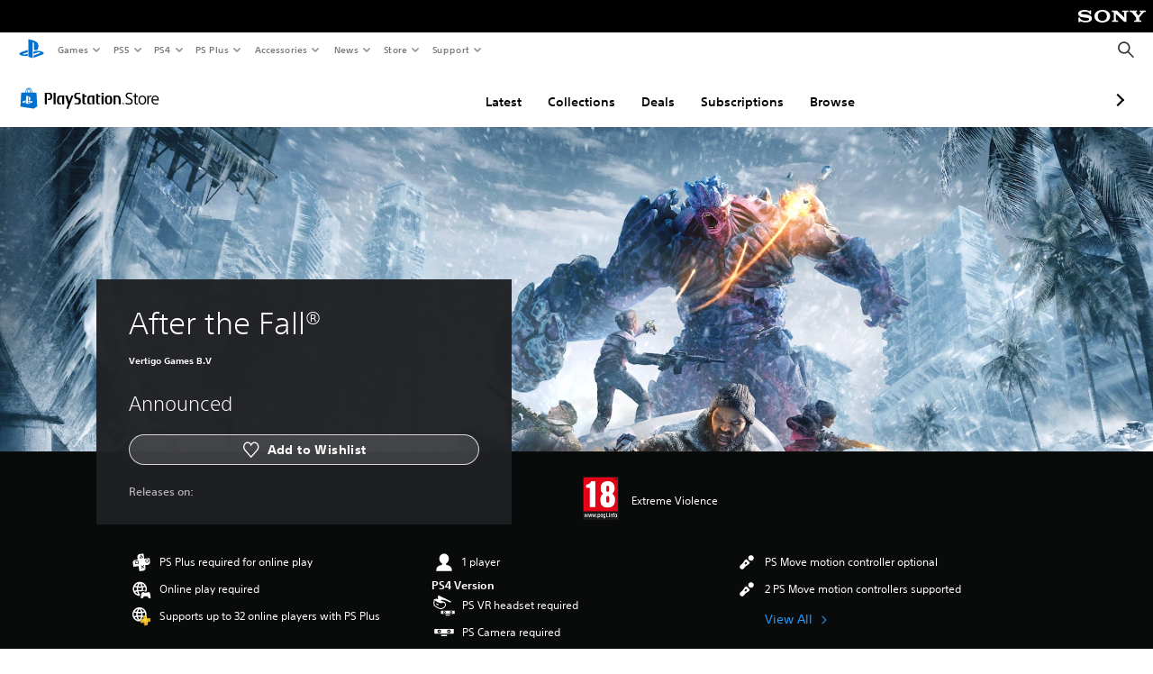

--- FILE ---
content_type: application/javascript
request_url: https://web-commerce-anywhere.playstation.com/U42pPapod5DQ9HHFy1rR/NibOh2pkfuXtNXfO/dDswFj8m/Sj4g/ZkhQPA4C
body_size: 176170
content:
(function(){if(typeof Array.prototype.entries!=='function'){Object.defineProperty(Array.prototype,'entries',{value:function(){var index=0;const array=this;return {next:function(){if(index<array.length){return {value:[index,array[index++]],done:false};}else{return {done:true};}},[Symbol.iterator]:function(){return this;}};},writable:true,configurable:true});}}());(function(){m9();QZ6();Ck6();var Ok=function(cZ,Nj){return cZ>Nj;};var Sm=function(vH){if(vH===undefined||vH==null){return 0;}var nm=vH["replace"](/[\w\s]/gi,'');return nm["length"];};var YW=function(JW){var JU=JW[0]-JW[1];var GG=JW[2]-JW[3];var kU=JW[4]-JW[5];var lX=I5["Math"]["sqrt"](JU*JU+GG*GG+kU*kU);return I5["Math"]["floor"](lX);};var V7=function(zh,LS){var Gm=I5["Math"]["round"](I5["Math"]["random"]()*(LS-zh)+zh);return Gm;};var mU=function(D7,Ch){return D7<<Ch;};var dV=function(){return jm.apply(this,[Op,arguments]);};var Xm=function(){if(I5["Date"]["now"]&&typeof I5["Date"]["now"]()==='number'){return I5["Date"]["now"]();}else{return +new (I5["Date"])();}};var Jh=function(){return lS.apply(this,[Up,arguments]);};var rk=function(){return jm.apply(this,[C,arguments]);};var P7=function(GZ,fj){return GZ&fj;};var NG=function(){return I5["Math"]["floor"](I5["Math"]["random"]()*100000+10000);};var v7=function(){return [".T(","\"*P$T\b\\#0R4D\v[(<","+J","F;8E&k","/G=6T","E *R,K5Q*","$","P<)I#T","\"","X 7R%h(\\=-N",")5Y.*RFG+I W",">BR","\x40Z<:I=B","ET<*g","j*C!B\x40\"C;FT;<","\x40}C#C","T\vG;\rO BT\")",",<O!","Q\x40*C#\x40","X #g!F\x07F","NG.-I\x3f\x07F:5RmNJ[ -,IVW%<E9","+C H\x00|;<K","\v_=","$A\vX*N\x3fH\x40\"","F<0I#tG.>C",",8J.R\vA*v","TQ","\n$SF","H;FQ\f1G\x3fFP=T\x3fH","P.-C\bK\x07P!-","\x3f7","+<P!","R*-b(Q\tP\v8R,","9H\t]\"6P(",">",")H8A+G.L","d4w\r\noc\x3f#|o","+C H\x00Q6B(T","G9B","=K\r\\!G9F","[,-O\"I","_","G=U7a&4C\x3f",",1G\x3fdP-","u)","#g9HW","+<PNY8R$H","V#6U(","\x40j;<J(JG6",">RP!=C)t\vG;","\x3fBY9<","8E&","d9{$5!",".C5T+6w=H[)8{W\to4E+K)+G=8_","(<RNZ:-g.SP\r0R>","P=*O>SA0U>N\ra=,U9B/C*7R>","e\r|!-","!Ns:7E9NF","","r2$Q","\x07\rkbX*7R","/G!R","P-jBZ=","P7-C#T[<","].*",",1G\x3ff","!-C","yzAtoonb]mocNr","V!F\fZ=4","WQ::R","F<-","8J!","r\x00k\x3f,G.4C\bK\x07P!-","&*v,U\x07|!/G!N","\rgf;+O#\x40\"\vR","5","T9","F8h","$IG\x07<O*O","B","B/Mym\nBG.5K\r\\!ye\"I\v\\!<T","**R$JP","E*+K$TZ!*","^\"/qw|\fhl lK00\t2\r|uN\b[*Ux`7Ze\x3f^4b\b"," BT\v<P$D","C","j\bd\"","\x07\\;",",+C,S%F,0J!FG","V$_q*)R%","*UA*=","+/E","))E","1G>he=6V(U","J,IT(<","Y :G9N","*WXg*7B(U","Z!<","(B\nu\fO1n_Agfu[G\\I|keL)Y.4V(C_Ut=+G4","V.-E%k\t","d\x07\rJn!8R$QJV =C\x07\v","bP=","P=B","\x00\vY:<","&B","\rP;J(JA<_F$T\"<","\r\\9<H","F\\9<c!B[;","N)T\x3f-S\x3fB%E\x3f6T9B9\\(7G!","TE*7B(C/P#=",",RZ`.C/JMJV =C.TKHC +D$TT","w","\vC&>G9H:P=4O>T[<",".U\vA*","f;+O#\x40\"\vR","S=<WR","U9FF","u:","\fZ=G.O","Pt","T%\r_=B","V!R[<C#\x40","N\x40;R4WW\x3f8U>PQm","W","R\"Q","Ie*+K","P$C","*R,S","J[&-\ts","T\bF,+O/B","7V!","G","J\\.\nC>T[","*7R\x3fN","{","aQ\b",")T\"S\tZ#","T7",">SP","X","8S)NEX\x3f<A","\'\\,2r$JJe#,A`N","KR","F&#C","T*0I8^GY\x00x`",";6c!B[;","N,T&\\98R(sP!","E\"I[:<","$T4T9<","S",":I#AX","WW.;J4","E9N\x00m\x00;L(D","+C!BP","W[;<T8W","\f1T\"JJg*4I9BV.P<2R\"WV<\\*.C\x3f","V\'<E&tG.>CRT0A#F","B\"D\x07P!-c!B[;","u%FQ6T&B",",5O.L","IT#5r\x3fN\rP=",".=B(C8Q**","T\x07W 5","P$C8<D V\tZ+<E>TEwu;H\b\\<{","-IU\x07\\;0P(","*","F.4V!B%X","#8U",".:E(TW&5O9^[C*7R>","P90E(\nS ",";C#","F\x3f5O9","D\v[(<","Y&:C","\x408KV=<C#b\vW#<B","Q(E\\9<TxG","I\x00\vY&=,SX\x3f-9HVP<-T8DG*yH\"I[A*+G/KJ\\!*R,IEHmHP=yR\"\x07&-C\x3fFPcyH\"I[\vG=8_mH\x00P,-UmJAo1G;BV\v\n_ E&-C\x3fFGqmJ] =\b"];};var jk=function(EW,lU){return EW[dH[Gd]](lU);};var zS=function(){return ["\x6c\x65\x6e\x67\x74\x68","\x41\x72\x72\x61\x79","\x63\x6f\x6e\x73\x74\x72\x75\x63\x74\x6f\x72","\x6e\x75\x6d\x62\x65\x72"];};var Dz=function(){return lS.apply(this,[k9,arguments]);};var KH=function(xs,VW){return xs>>>VW|xs<<32-VW;};var Pd=function(){Mm=["R97","I=Cj/G","779%O","02","&U1M","\vZ\t","O","\x3f7\b","B=86_\v","","TF","%&","!\x07*L7A\x073%\tO=R\t\x00\x00\x07","L(]\t\t\t,a:\r",",",",\x00:M\'\vM8\r&","1\tk\x07]\x00G8\x00/","\";&"," 96Q0","\r&8$","&\bT3 -7/F;","","1","","L\'","\x00A\x07","C#13-#\x40;)","&1*F;\"+J3Y\v\b\x001","&\x07[\x07","\"\tM*;-\t\x07]\t","M\x3f0\x00J_\x00\b","\"L",":8","33\r/\bY!*1+/|+7\bN1$",",56M=","\bJ","].\r\t7\fR/","*","\bW\r\v","\"","Z","\x07\vM","-\t\r\x07","Y\t\x00<\"\x07T9\f","\fO=","5N\v",":8","U%18\"","[\v]!.\x00C%\",;3P:+","<\'7,","Y","J*",":3\n\'I 1\t6\x07Q()\t","<]","V)","\f\t","7J.-L","=\bS/ 7\rB=+","N,1",")JW\vC5\bS5*&7","G "," G,-Z","\r\x07L\vY]_","4\r\r\'Fh\n\t0","\t&A\"1","N\x07\b"," \r/%L8V\v\t\t*N","J\ts\x00","<.\x00S3","6L","\x3fA-A]\v\tQ\x00c9d","F\x3f","_\\tt\f50\nG\x07*\"U2^iKz/","9lq7ID*9yZ#KU7,W=~l\\4.{QY/|o","T3771\r","\x07\t","\x07F>\r]\v","LVRl","#\x00\'",":6%Z\fJ","o!1\vJ","\x3fE/02\\\n{\n;",":\x3f\'UR","\\PzH","\nA81/7:<\tS,","v1K;\r\t*a:1\"","<}","\tJ\n","3,U",":\t\x07\tLA,\nK","&:7\t=L-","7FV","JS,.*N7\r0","<",".\b","\vY\t","3\fR%\b0\"&m&\r\x00\x00]\v","2\x00:%*Q=","4$\"","J$","\x00\b","\";.\t",">\x00z\x07Y\t>\t&\x00V3","Y.\t","I::<\r \x407Q\b","0","H","Q","}-2","!-I","\"N3,;&Q","\r:\x07N37\'\fW 7\r,C$W\b\t","","D2S","G","5|*C","W\v\n.9A%491\f","Y\v\t\bQ\t7=R#73\'","*8\'\r\bl/","\n\rQ\t<;\fL\x007\x3f,","\rO8","PxGn","\x07Z\r]#\t*N%","N:","#7\x00O8","\"\"7A<<\"L","\bH","M9\x009-\x40=6","\'/]\t","\"1\r\tF","\t.7R7&3\fW,","-9^\v\t8Y\t","<3L31\"/\rV94<\r[\v","z35y","P3\x00(31","d&>\x00S}5\x00*\x07\x00\x00\b\'3,H\"F\'<","\x3f5a>\b\\\t$\t]\v\b\t&\x3f%9","\tV","F:","&\fT","/-\x07O\"A 9-Q=R,O\x07\\E]-L:A79c\x07I,-","\x40A","D/J","V =<\x00]*Y","\vR3\x00(","7$6F-16\x07L\b\x3fQ","\t[J#7\x00O8","$A.\b.#.HB%yJ[\bQ\tL;\nE3&2","V%","\x3f0<N,,F2J\r]","0\x00#H"];};var KG=function NZ(kH,tk){'use strict';var tW=NZ;switch(kH){case tQ:{return this;}break;case xt:{var As=tk[LK];fm.push(fU);var Hm=I5[gj()[sO(zj)].apply(null,[wz,cH,gm])](As);var YM=[];for(var SZ in Hm)YM[Ud()[IW(OU)].call(null,zG,zV,YU({}))](SZ);YM[gj()[sO(Xs)].call(null,KU,Js,Tj)]();var kh;return kh=function sU(){fm.push(I7);for(;YM[Kz()[qz(OU)].apply(null,[HM,Bz])];){var wm=YM[Jd()[M7(Wj)](QS,QW,cG)]();if(BM(wm,Hm)){var Bj;return sU[Jd()[M7(Vh)](ZS,YU(tS),HV)]=wm,sU[Kz()[qz(jz)].apply(null,[hj,wz])]=YU(RH[Gd]),fm.pop(),Bj=sU,Bj;}}sU[Kz()[qz(jz)](hj,wz)]=YU(OU);var tO;return fm.pop(),tO=sU,tO;},fm.pop(),kh;}break;case rD:{var ls=tk[LK];return typeof ls;}break;case vL:{var gH=tk[LK];var mh=tk[nv];var vX=tk[XD];return gH[mh]=vX;}break;case bC:{var Tk=tk[LK];var nk;fm.push(Gz);return nk=jj(N1,[Ff()[YF(Vh)].call(null,W4,OU,Dr,HI),Tk]),fm.pop(),nk;}break;case Qp:{var pb=tk[LK];return typeof pb;}break;case G1:{return this;}break;case fB:{var Zr=tk[LK];var Ir=tk[nv];var Vn=tk[XD];fm.push(LI);Zr[Ir]=Vn[FN(typeof Jd()[M7(Jf)],qN('',[][[]]))?Jd()[M7(Vh)](bd,L2,HV):Jd()[M7(WR)](Yb,mI,tJ)];fm.pop();}break;case pQ:{var qw=tk[LK];return typeof qw;}break;case O1:{var sF=tk[LK];return typeof sF;}break;case nv:{return this;}break;case Dp:{var QR=tk[LK];fm.push(Zx);var c4;return c4=jj(N1,[Ff()[YF(Vh)](Gx,OU,Dr,Yn),QR]),fm.pop(),c4;}break;case x1:{var E2=tk[LK];var d4=tk[nv];var Z2=tk[XD];fm.push(RE);E2[d4]=Z2[Jd()[M7(Vh)].call(null,pr,nE,HV)];fm.pop();}break;case mK:{return this;}break;case TT:{fm.push(cF);this[Kz()[qz(jz)](pw,wz)]=YU(OU);var E4=this[gj()[sO(HI)].call(null,NI,Nr,Ix)][OU][vR()[VJ(Ax)](gm,j0,QI)];if(lr(bE()[sR(xF)](Xn,qr,Xr),E4[UR()[Xc(OU)].apply(null,[mn,ZR,vb,mI,G0])]))throw E4[vR()[VJ(AN)](TR,PR,cR)];var Or;return Or=this[Ud()[IW(NI)](LE,Xs,YU(YU(tS)))],fm.pop(),Or;}break;case L1:{var KJ=function(tb){fm.push(ER);if(NJ[Jd()[M7(cR)].apply(null,[bd,Ew,zI])](tb)){var YJ;return YJ=NJ[Kz()[qz(Dr)].call(null,Nq,SR)](tb),fm.pop(),YJ;}var w0=new (I5[bE()[sR(Vh)].apply(null,[Wj,kW,hR])])(function(Mf){return NZ.apply(this,[tA,arguments]);});w0[vR()[VJ(HE)].call(null,hf,fO,YR)](tb,jj(N1,[Ud()[IW(Jf)].apply(null,[T,PO,YU(YU(OU))]),YU(YU({})),gj()[sO(HE)](W2,KX,gm),YU(YU({})),Ff()[YF(cJ)](Hx,k0,cE,Dr),[UR()[Xc(OU)].apply(null,[mn,ZR,W2,p4,rI])]]));NJ[lr(typeof Kz()[qz(hb)],'undefined')?Kz()[qz(Ew)](mJ,pF):Kz()[qz(tS)](Iz,Ew)](tb,w0);var UI;return fm.pop(),UI=w0,UI;};var mr=function(dq){fm.push(Nx);var BF=NJ[Kz()[qz(Dr)](rE,SR)](dq);if(BF){BF[bE()[sR(Jf)].apply(null,[xF,DU,gn])]();NJ[gj()[sO(sb)](Ox,KV,Gd)](dq);}fm.pop();};var gb=function(){fm.push(Bn);var Zc=I5[Kz()[qz(IR)].apply(null,[D0,Vw])][Kz()[qz(HE)].call(null,TE,Xr)](Jd()[M7(wR)](II,YU(tS),Bn));Zc[Jd()[M7(QW)](Qf,Bz,V0)](function(mw){KJ(mw);});fm.pop();};fm.push(Sf);var NJ=new (I5[Ff()[YF(mn)](gq,Z0,Dr,NO)])();if(lr(I5[FN(typeof Kz()[qz(Jf)],qN([],[][[]]))?Kz()[qz(IR)].call(null,Dh,Vw):Kz()[qz(Ew)](G2,gn)][gj()[sO(cR)](Bn,gZ,cJ)],FN(typeof Ud()[IW(tS)],qN('',[][[]]))?Ud()[IW(zj)](cV,lq,Lq):Ud()[IW(j4)].apply(null,[WJ,FF,QW]))){I5[Kz()[qz(IR)].apply(null,[Dh,Vw])][A8()[ME(mn)](m2,tN,zj,Rf,MJ)](vR()[VJ(sb)](Yf,wW,CE),function(){gb();});}else{gb();}var Un=new (I5[bE()[sR(Vh)](Wj,JG,YU([]))])(function(S8){fm.push(Ab);S8[FN(typeof Jd()[M7(cF)],qN([],[][[]]))?Jd()[M7(QW)](Hz,Bz,V0):Jd()[M7(WR)](cG,YU(tS),j8)](function(H0){fm.push(LE);H0[Jd()[M7(Cn)].apply(null,[AR,YU([]),gJ])][Jd()[M7(QW)](O8,YU(tS),V0)](function(Tb){fm.push(f0);if(lr(Tb[FN(typeof gj()[sO(cF)],'undefined')?gj()[sO(QW)].call(null,Rq,pw,Yq):gj()[sO(hb)](RR,Cw,PR)],I5[Kz()[qz(sb)](Kd,xF)][FN(typeof gj()[sO(cR)],qN([],[][[]]))?gj()[sO(wR)](Vh,GU,Jf):gj()[sO(hb)](Vq,bR,cJ)])){if(lr(Tb[Kz()[qz(cR)](FJ,kJ)],vR()[VJ(cR)].call(null,p4,Tz,O0))&&lr(Tb[UR()[Xc(OU)](mn,ZR,P4,XR,ZE)],A8()[ME(Gd)].call(null,wF,wr,KI,QN,Uf))){KJ(Tb);}else{var jR=Tb[Kz()[qz(HE)](Ms,Xr)]&&Tb[Kz()[qz(HE)].call(null,Ms,Xr)](Jd()[M7(wR)](FZ,lq,Bn));if(jR){jR[lr(typeof Jd()[M7(Bz)],qN('',[][[]]))?Jd()[M7(WR)](Yq,mn,Px):Jd()[M7(QW)](sM,hf,V0)](function(zb){fm.push(zf);if(YU(NJ[lr(typeof Jd()[M7(WR)],qN([],[][[]]))?Jd()[M7(WR)].call(null,O8,Xs,DN):Jd()[M7(cR)](vx,Yn,zI)](zb))){KJ(zb);}fm.pop();});}}}fm.pop();});H0[Jd()[M7(wn)](RF,YU(tS),NI)][Jd()[M7(QW)](O8,KI,V0)](function(lF){fm.push(AE);if(lr(lF[FN(typeof gj()[sO(HE)],qN('',[][[]]))?gj()[sO(QW)].apply(null,[Rq,V4,YU(OU)]):gj()[sO(hb)](A0,YN,KI)],I5[Kz()[qz(sb)].call(null,nZ,xF)][gj()[sO(wR)].apply(null,[Vh,tf,z0])])){if(lr(lF[Kz()[qz(cR)].apply(null,[EN,kJ])],lr(typeof vR()[VJ(wn)],'undefined')?vR()[VJ(cF)].call(null,Vw,sN,Q0):vR()[VJ(cR)](Uf,EH,O0))&&NJ[Jd()[M7(cR)](CN,Dn,zI)](lF)){mr(lF);}else{var pE=lF[Kz()[qz(HE)].apply(null,[jZ,Xr])]&&lF[Kz()[qz(HE)].call(null,jZ,Xr)](Jd()[M7(wR)](q8,Tj,Bn));if(pE){pE[Jd()[M7(QW)].apply(null,[Wz,jr,V0])](function(P0){fm.push(qR);if(NJ[Jd()[M7(cR)](xZ,TR,zI)](P0)){mr(P0);}fm.pop();});}}}fm.pop();});fm.pop();});fm.pop();});Un[vR()[VJ(HE)](Gd,VN,YR)](I5[Kz()[qz(IR)](Dh,Vw)],jj(N1,[bE()[sR(cE)](Bx,tH,YU({})),YU(LK),vR()[VJ(QW)](NI,FO,mf),YU(YU([]))]));fm.pop();}break;case zT:{var nc;fm.push(jI);return nc=gj()[sO(NO)](SR,cX,tN),fm.pop(),nc;}break;case kA:{var D8=tk[LK];var Lc=tk[nv];var X8=tk[XD];fm.push(l0);try{var wE=fm.length;var G8=YU(nv);var IN;return IN=jj(N1,[UR()[Xc(OU)].apply(null,[mn,ZR,Yq,cF,FZ]),FN(typeof gj()[sO(L2)],qN([],[][[]]))?gj()[sO(L0)].call(null,tS,HU,If):gj()[sO(hb)].call(null,Wb,Gn,wn),vR()[VJ(AN)].apply(null,[YU(tS),dx,cR]),D8.call(Lc,X8)]),fm.pop(),IN;}catch(tI){fm.splice(VF(wE,tS),Infinity,l0);var z4;return z4=jj(N1,[UR()[Xc(OU)].call(null,mn,ZR,z0,Uf,FZ),lr(typeof bE()[sR(gn)],'undefined')?bE()[sR(Gd)].call(null,rJ,F4,Lq):bE()[sR(xF)].apply(null,[Xn,W6,YU(YU(tS))]),vR()[VJ(AN)](KI,dx,cR),tI]),fm.pop(),z4;}fm.pop();}break;case Kv:{return this;}break;case Up:{var nO=tk[LK];fm.push(Kn);if(lr(nO[UR()[Xc(OU)].apply(null,[mn,ZR,KR,Bz,ZF])],Ud()[IW(Jf)].apply(null,[Qz,PO,cR]))&&lr(nO[FN(typeof Kz()[qz(cR)],qN([],[][[]]))?Kz()[qz(Jf)](BU,Pc):Kz()[qz(Ew)](Of,wO)],UR()[Xc(OU)](mn,ZR,NO,WI,ZF))&&lr(nO[FN(typeof bE()[sR(HE)],qN([],[][[]]))?bE()[sR(Xr)](HV,c7,fx):bE()[sR(Gd)](dc,dF,qc)][UR()[Xc(OU)](mn,ZR,O0,HE,ZF)],Kz()[qz(cE)](HM,gn))&&lr(nO[vR()[VJ(zj)](cF,TJ,kN)],A8()[ME(Gd)].call(null,wF,sw,KI,Zf,SJ))){nO[bE()[sR(Xr)](HV,c7,YU({}))][FN(typeof vR()[VJ(cF)],qN([],[][[]]))?vR()[VJ(Bz)](WR,Xx,QW):vR()[VJ(cF)](Ix,zn,GE)](new (I5[Kz()[qz(zj)](DS,Ic)])(Kz()[qz(Bz)](sf,WI),jj(N1,[lr(typeof gj()[sO(zj)],qN('',[][[]]))?gj()[sO(hb)].call(null,CR,xO,RR):gj()[sO(Bz)](q2,UU,cE),YU(YU([])),F8()[qO(mn)].apply(null,[cF,Kw,RR,TR,OI,gF]),YU([]),Ud()[IW(cE)].apply(null,[pk,QI,zj]),YU(LK)])));}fm.pop();}break;case s5:{var BI=tk[LK];var W0;fm.push(PR);return W0=BI&&ON(Jd()[M7(cE)].call(null,rw,Vw,PR),typeof I5[Ud()[IW(Dr)](EI,kI,Xn)])&&lr(BI[lr(typeof gj()[sO(KI)],qN([],[][[]]))?gj()[sO(hb)].call(null,SE,jN,WI):gj()[sO(tS)].apply(null,[wr,VN,z0])],I5[lr(typeof Ud()[IW(j4)],'undefined')?Ud()[IW(j4)].apply(null,[M8,Wn,Cx]):Ud()[IW(Dr)](EI,kI,vc)])&&FN(BI,I5[Ud()[IW(Dr)].call(null,EI,kI,L0)][bE()[sR(OU)].call(null,Bz,qI,PR)])?Jd()[M7(gn)](Af,K4,Pr):typeof BI,fm.pop(),W0;}break;case cB:{var Qr=tk[LK];var M2;fm.push(DE);return M2=Qr&&ON(Jd()[M7(cE)](zJ,QW,PR),typeof I5[Ud()[IW(Dr)].call(null,WN,kI,Ix)])&&lr(Qr[gj()[sO(tS)].call(null,wr,DU,Jf)],I5[FN(typeof Ud()[IW(Xr)],qN('',[][[]]))?Ud()[IW(Dr)](WN,kI,YU(YU([]))):Ud()[IW(j4)](dI,Rq,Rq)])&&FN(Qr,I5[Ud()[IW(Dr)](WN,kI,mb)][bE()[sR(OU)](Bz,dz,Pn)])?Jd()[M7(gn)](Wb,Vw,Pr):typeof Qr,fm.pop(),M2;}break;case Jv:{var gc=tk[LK];fm.push(NR);var r8;return r8=gc&&ON(Jd()[M7(cE)](tx,Xr,PR),typeof I5[FN(typeof Ud()[IW(L2)],'undefined')?Ud()[IW(Dr)].apply(null,[Qw,kI,sb]):Ud()[IW(j4)].call(null,cN,gJ,YU([]))])&&lr(gc[lr(typeof gj()[sO(Wj)],qN([],[][[]]))?gj()[sO(hb)].apply(null,[AJ,Af,BJ]):gj()[sO(tS)].apply(null,[wr,n7,jr])],I5[Ud()[IW(Dr)](Qw,kI,QI)])&&FN(gc,I5[Ud()[IW(Dr)].apply(null,[Qw,kI,NI])][bE()[sR(OU)].apply(null,[Bz,EN,Vb])])?Jd()[M7(gn)].call(null,xJ,mI,Pr):typeof gc,fm.pop(),r8;}break;case IY:{return this;}break;case ML:{var Aq=tk[LK];var Fc=tk[nv];var kx=tk[XD];return Aq[Fc]=kx;}break;case KD:{var XJ=tk[LK];var Y0;fm.push(S0);return Y0=XJ&&ON(Jd()[M7(cE)].call(null,cn,YU([]),PR),typeof I5[Ud()[IW(Dr)].apply(null,[Uq,kI,fx])])&&lr(XJ[gj()[sO(tS)](wr,mM,hf)],I5[Ud()[IW(Dr)].call(null,Uq,kI,YU(YU(tS)))])&&FN(XJ,I5[Ud()[IW(Dr)](Uq,kI,mb)][bE()[sR(OU)](Bz,A2,cF)])?lr(typeof Jd()[M7(qc)],qN([],[][[]]))?Jd()[M7(WR)].call(null,Tx,QI,Xw):Jd()[M7(gn)](Jr,tN,Pr):typeof XJ,fm.pop(),Y0;}break;case tA:{var Mf=tk[LK];fm.push(DI);Mf[Jd()[M7(QW)].apply(null,[p8,Uf,V0])](function(nO){return NZ.apply(this,[Up,arguments]);});fm.pop();}break;case g9:{var nJ=tk[LK];return typeof nJ;}break;case v5:{var Vx=tk[LK];fm.push(Lx);var E0;return E0=Vx&&ON(Jd()[M7(cE)](gq,fx,PR),typeof I5[Ud()[IW(Dr)].call(null,zr,kI,YU(YU(OU)))])&&lr(Vx[gj()[sO(tS)](wr,fW,Pn)],I5[Ud()[IW(Dr)](zr,kI,nE)])&&FN(Vx,I5[Ud()[IW(Dr)](zr,kI,Vh)][bE()[sR(OU)](Bz,wk,HE)])?Jd()[M7(gn)](tf,YU(YU(OU)),Pr):typeof Vx,fm.pop(),E0;}break;case w1:{var OJ=tk[LK];var Jq=tk[nv];var v8=tk[XD];fm.push(zr);try{var BE=fm.length;var RO=YU({});var Bc;return Bc=jj(N1,[UR()[Xc(OU)](mn,ZR,Yq,qc,pZ),gj()[sO(L0)](tS,mO,mI),vR()[VJ(AN)](Xr,Gc,cR),OJ.call(Jq,v8)]),fm.pop(),Bc;}catch(tr){fm.splice(VF(BE,tS),Infinity,zr);var Y8;return Y8=jj(N1,[UR()[Xc(OU)].apply(null,[mn,ZR,mn,zj,pZ]),bE()[sR(xF)](Xn,dX,YU(OU)),vR()[VJ(AN)](OU,Gc,cR),tr]),fm.pop(),Y8;}fm.pop();}break;}};var P8=function(){return lS.apply(this,[VA,arguments]);};var YU=function(YE){return !YE;};var JN=function(){return I5["window"]["navigator"]["userAgent"]["replace"](/\\|"/g,'');};var dw=function g0(Mc,bN){var db=g0;do{switch(Mc){case MK:{Mc=Z9;if(vq(c8,OU)){do{q4+=lE[c8];c8--;}while(vq(c8,OU));}}break;case G:{if(vq(NE,OU)){do{vI+=Gq[NE];NE--;}while(vq(NE,OU));}return vI;}break;case lY:{var Gq=bN[LK];var vI=qN([],[]);var NE=VF(Gq.length,tS);Mc+=DQ;}break;case LQ:{var PF=bN[LK];W8.sA=g0(lY,[PF]);while(x8(W8.sA.length,gF))W8.sA+=W8.sA;Mc=Tl;}break;case Z9:{return q4;}break;case r5:{fm.push(GN);Mc+=SQ;GF=function(xw){return g0.apply(this,[LQ,arguments]);};jm.call(null,LK,[IR,GI,Yf]);fm.pop();}break;case KD:{var Qx=bN[LK];var Aw=qN([],[]);for(var x0=VF(Qx.length,tS);vq(x0,OU);x0--){Aw+=Qx[x0];}Mc+=Gt;return Aw;}break;case Np:{var sr=bN[LK];Mc=Tl;K0.hL=g0(KD,[sr]);while(x8(K0.hL.length,tN))K0.hL+=K0.hL;}break;case kA:{fm.push(Br);TI=function(Rn){return g0.apply(this,[Np,arguments]);};Mc=Tl;lS.apply(null,[U1,[zF,Yn,hf]]);fm.pop();}break;case Z:{var lE=bN[LK];var q4=qN([],[]);Mc+=IY;var c8=VF(lE.length,tS);}break;case V6:{while(vq(kF,OU)){Cf+=jq[kF];kF--;}return Cf;}break;case hK:{Mc=Tl;return Sx;}break;case qL:{var HF=bN[LK];P8.rA=g0(Z,[HF]);Mc+=Vt;while(x8(P8.rA.length,mI))P8.rA+=P8.rA;}break;case V9:{fm.push(O8);Mc+=P1;fJ=function(U0){return g0.apply(this,[qL,arguments]);};lS(VA,[f4,Cx]);fm.pop();}break;case TD:{var jq=bN[LK];Mc=V6;var Cf=qN([],[]);var kF=VF(jq.length,tS);}break;case gT:{Mc+=jl;var T0=bN[LK];Dw.kB=g0(TD,[T0]);while(x8(Dw.kB.length,mq))Dw.kB+=Dw.kB;}break;case XY:{fm.push(DI);jf=function(gE){return g0.apply(this,[gT,arguments]);};lS(cA,[cw,RR,W2]);fm.pop();Mc+=Ll;}break;case q1:{var jE=bN[LK];var I2=qN([],[]);for(var cf=VF(jE.length,tS);vq(cf,OU);cf--){I2+=jE[cf];}return I2;}break;case O6:{var S2=bN[LK];ww.rY=g0(q1,[S2]);Mc=Tl;while(x8(ww.rY.length,HL))ww.rY+=ww.rY;}break;case kt:{fm.push(fU);Mc+=Vv;Ub=function(hn){return g0.apply(this,[O6,arguments]);};lS.call(null,n6,[W2,gR,rw]);fm.pop();}break;case DK:{Mc+=ZC;var I0=bN[LK];var QF=qN([],[]);for(var Dx=VF(I0.length,tS);vq(Dx,OU);Dx--){QF+=I0[Dx];}return QF;}break;case rp:{if(x8(Hw,N4.length)){do{var xq=jk(N4,Hw);var sx=jk(K0.hL,pn++);Sx+=g0(rQ,[P7(Bq(IF(xq),IF(sx)),Bq(xq,sx))]);Hw++;}while(x8(Hw,N4.length));}Mc=hK;}break;case RA:{Mc+=mp;var Er=bN[LK];Dz.P=g0(DK,[Er]);while(x8(Dz.P.length,R1))Dz.P+=Dz.P;}break;case qB:{fm.push(jc);Df=function(p2){return g0.apply(this,[RA,arguments]);};lS(k9,[gm,Ln,WR]);fm.pop();Mc+=qC;}break;case UD:{Mc=RL;var v4=qN([],[]);z8=VF(zx,fm[VF(fm.length,tS)]);}break;case sT:{Mc=rp;var nf=bN[LK];var Oc=bN[nv];var R8=bN[XD];var Sx=qN([],[]);var pn=Yw(VF(nf,fm[VF(fm.length,tS)]),zj);var N4=T2[Oc];var Hw=OU;}break;case NQ:{var Zw=bN[LK];K0=function(QJ,GJ,PE){return g0.apply(this,[sT,arguments]);};return TI(Zw);}break;case Vv:{Mc=Tl;return v4;}break;case nD:{Mc=Tl;return [Ew,Yc(cF),Yc(Dr),[Gd],Yc(L2),Yc(WR),L2,Yc(cF),Ew,Gd,Xr,[KI],Bz,Yc(tS),OU,Yc(cJ),Yc(tS),OU,OU,K4,Yc(Jf),L2,cJ,Yc(mn),Gd,Yc(Bz),cJ,Yc(Gd),Bz,Yc(Bz),Yc(Xn),Yc(cE),Yc(Ew),Yc(Dr),WR,Yc(Xr),Yc(tS),Yc(Xr),[hb],Yc(qc),NI,Yc(hb),Yc(Gd),cJ,Yc(L2),Yc(mb),W2,OU,Yc(Gd),Gd,Yc(HE),Yc(mn),WR,Yc(cE),IR,Yc(hb),Yc(Vh),Yc(Dr),Ew,Yc(hb),Xr,Yc(Ew),hb,Dr,Yc(Ew),tS,cF,Yc(Dr),tS,tS,Gd,cJ,Yc(L2),Yc(sb),Vw,Yc(Gd),tS,Yc(Ew),Xr,hb,cJ,tS,Yc(cJ),Gd,Yc(Xr),Yc(Jf),Jf,Yc(Gd),Yc(Ew),j4,Yc(cJ),tS,Yc(WR),Pw,Yc(WR),hb,KI,Yc(hb),cJ,Yc(Dr),Yc(Vw),tN,Yc(sb),hb,Ew,mn,Yc(Ew),IR,Yc(tS),Yc(Xr),cF,Yc(cF),Yc(Dr),Dr,Gd,Yc(Gd),Ew,cJ,Yc(cR),cJ,Yc(Dr),Xr,Yc(Dr),Yc(hb),L2,Yc(Dr),Yc(mn),WR,Yc(Pw),[Dr],j4,[OU],Yc(Xs),Yf,Yc(tS),IR,Yc(Bz),KI,cJ,[Xr],PR,hb,OU,hb,Ew,mn,Yc(KI),Jf,OU,Yc(j4),IR,Yc(hb),OU,wR,Yc(j4),Yc(Gd),hb,Jf,[Xr],Xr,Yc(Yf),Xs,Yc(Dr),Yc(Ew),mn,Yc(hb),Yc(Gd),Yc(KI),Dr,Yc(tS),Yc(L2),Yc(IR),HE,Yc(L2),hb,Yc(Xr),Jf,OU,Yc(Xs),Gd,cF,Yc(hb),cE,mn,tS,Yc(Gd),Yc(Xr),Yc(Dr),[Gd],Yc(Xr),Yc(Xr),L2,Yc(cF),tS,Xr,Yc(Xr),Xr,Xr,[KI],cR,Gd,cF,Yc(WR),Xr,Yc(IR),Yc(Gd),Yc(hb),tS,Vh,Yc(sw),AN,BJ,L2,Yc(Jf),Yc(Rq),BJ,NI,Yc(Ew),mn,Yc(KI),Yc(j4),Vw,Yc(KI),Yc(Xr),tN,Jf,Yc(Vh),Yc(ZN),Yc(SJ),Tj,Yc(cE),Bz,Yc(Vh),Yc(HI),Yc(Jf),Vh,Yc(SJ),RR,Bz,Yc(KI),Yc(Dr),L2,Yc(Xr),Jf,Yc(Ax),L2,Yf,Yc(L2),Yc(TF),Yc(Vh),zj,tS,Yc(WR),ZN,xF,Yc(Gd),Yc(tJ),j4,Yc(hb),hb,Gd,Yc(sb),zj,KI,hb,Yc(cF),OU,cF,Yc(cF),OU,Yc(zj),L0,IR,Dr,Yc(Cn),tS,Yc(hb),Yc(L2),cJ,Yc(Dr),hb,Yc(Gd),Bz,Yc(Jf),[OU],cF,Yc(xF),[Dr],Yc(fx),zj,Vw,WR,Yc(Ew),Xr,Yc(WR),L2,Yc(Dr),Yc(mn),WR,Yc(qc),NI,IR,Yc(cE),Xr,mn,Yc(sb),Ew,Yc(cE),WR,Yc(Xr),L2,IR,Yc(Xs),L0,Yc(Dr),KI,Yc(KI),L2,IR,OU,OU,Yc(tS),Yc(tS),hb,IR,Yc(hb),Yc(Jf),KI,hb,Dr,Yc(WR),Yc(cJ),IR,Yc(j4),cJ,Ew,tS,Yc(Bz),WR,hb,Yc(HE),HI,Yc(hb),Yc(Vh),KI,cJ,Yc(BJ),Bz,Vh,mn,Yc(zj),Jf,tS,OU,OU,OU,OU,OU,L2,Yc(Ew),Vh,Yc(Ew),tS,Vh,Yc(WR),Vh,Yc(KI),Jf];}break;case Rp:{Fw=[[Xr,mn,Yc(Xr),Yc(IR),hb,Yc(Jf),wR,Gd,Yc(Dr),Yc(IR),Xr],[],[wR,Gd,Yc(Dr),Yc(IR),Xr],[Yc(tS),Yc(Vh),j4,Yc(KI),Yc(IR),Yc(tS),SJ],[],[],[],[sb,mn,Yc(KI),cF,IR,Yc(tS)],[Yc(KI),Yc(j4),Yc(Gd),cJ,cJ],[],[],[],[],[Yc(L2),Xr,Yc(WR)]];Mc=Tl;}break;case c1:{Mc+=ql;Bb=[L2,Yc(Jf),cJ,cJ,cF,HE,Yc(Gd),Yc(RR),vb,Ew,Yc(cE),Xr,Yc(WR),Bz,Yc(cJ),Gd,Yc(wr),mI,Ew,Yc(cF),Jf,Yc(Yq),z0,tS,cJ,Yc(sw),Tj,hb,Yc(Gd),Dr,Yc(Xr),Yc(cJ),tS,Yc(RR),f2,Yc(f2),Dr,[Vh],TR,sb,Yc(Ew),Yc(Xr),Vh,Yc(mn),Yc(IR),Yc(Ax),Yn,tS,Yc(Bz),Bz,tS,Yc(hb),Yc(Yn),Ix,Xr,L2,Yc(hb),Yc(Jf),Xr,Yc(BJ),Bz,cF,Yc(cF),Yc(Dr),cF,Yc(Dr),Yc(cR),xF,Yc(hb),Xr,Yc(Xn),tS,Dr,Yc(Dr),hb,Yc(IR),[Bz],zj,Yc(mn),Dr,Yc(KI),[cE],Yc(L2),Ew,KI,Yc(qc),wn,HE,cJ,Yc(L2),Yc(Ew),L2,Yc(Gd),Yc(mn),L2,IR,Yc(BJ),tN,Yc(cE),OU,Yc(tS),Xr,Yc(j4),Yc(Gd),L2,Yc(hb),Ew,Yc(Vw),hb,Yc(WR),Xr,sb,OU,Xr,Yc(Xs),Yf,Yc(tS),OU,Yc(L2),Yc(hb),WR,[Xr],tS,Yc(tS),Yc(mn),hb,Gd,Ew,[OU],Gd,IR,Yc(Xr),Yc(cE),Vw,Yc(Gd),Yc(hb),Yc(mn),cF,Yc(Jf),hb,Ew,Yc(Vb),NI,OU,Yc(L2),Xr,Yc(xF),zj,cE,Yc(Xr),OU,L2,Yc(sb),L0,Yc(KI),Yc(Ew),Gd,Xr,Yc(KI),Yc(hb),Dr,L2,cF,Vb,Yc(Ew),Jf,Yc(KI),Yc(KI),L2,IR,Yc(tS),cF,Yc(Xr),Gd,Yc(IR),HE,Yc(mn),Yc(cJ),Yc(Vh),Bz,Yc(WR),cJ,Yc(SJ),wR,Yc(tS),cJ,Yc(KI),Yc(hb),cE,Yc(Xs),L0,Yc(Dr),KI,Yc(KI),L2,IR,Yc(Wj),TR,Yc(AN),SJ,OU,Xr,Yc(hb),cE,Yc(mb),sb,mn,Yc(KI),sb,Yc(Ew),Yc(tS),Yc(L2),Yc(cR),QW,OU,Xr,Yc(Jf),cE,L2,Yc(tS),Yc(Vh),Yc(hR),Yc(tJ),mn,Yc(mn),L2,Yc(tS),Yc(Vh),Yc(Ix),Yc(L2),Bz,Yc(mn),Yc(PR),jz,Yc(Vh),Yc(mn),cJ,Yc(IR),WR,Yc(cF),Yc(Dr),Yc(Gd),Gd,tS,KI,Yc(L2),Yc(cJ),KI,Gd,Yc(Dr),Yc(tS),Yc(jz),Xs,hb,Yc(Vb),Xs,Yc(W2),HI,IR,cJ,Yc(cF),tS,Bz,Yc(Bz),Yc(tS),Yc(mb),Yc(hb),tS,cJ,Yc(Ew),Yc(Gd),Gd,Yc(IR),Yc(hb),Bz,[Xr],cJ,hb,Ew,Yc(Wj),If,Yc(cJ),OU,tS,L2,[cE],Yc(Xr),sb,mn,Yc(KI),Jf,tS,Yc(Bz),Vh,Gd,cR,IR,Yc(If),If,Yc(Bz),Gd,Yc(RR),[WR],Yc(Rq),Uf,cJ,tS,Yc(tS),Yc(mn),hb,Gd,Ew,[OU],Gd,IR,Yc(Xr),Yc(Vh),ZN,Yc(Vh),Yc(Ew),Xr,Yc(Gd),WR,Yc(hb),Dr,Yc(cJ),Yc(wn),SJ,OU,Yc(Ew),Xr,Yc(Xs),Pw,j4,Yc(Jf),Yc(Xr),Yc(Dr),zj,Yc(WR),Bz,Yc(cE),[Vh],fx,Yc(cE),IR,Yc(hb),Yc(KR),O0,Yc(Ew),mn,Yc(KI),Xr,O0,Gd,Yc(L2),Yc(mn),L2,IR,Yc(Bz),Bz,[Xr],Yc(hR),Yc(wn),Tj,Yc(tS),Gd,hb,Yc(hb),Yc(WR),KI,Ew,Yc(Bw),Yc(tS),Yc(tS),Yc(KI),Jf,OU,Yc(j4),IR,Yc(hb),TF,Yc(KR),L2,cF,Yc(xF),Pw,Gd,Yc(hb),tS,Yc(cE),Yc(tS),mn,Yc(cJ),tS,mn,Yc(cJ),tS,mn,mn,Yc(IR),Yc(Gd),Yc(tS),Yc(Gd),j4,Xr,mn,Yc(Xr),Yc(IR),hb,Yc(Jf),wR,Gd,Yc(Dr),Yc(IR),Xr,HE,Yc(Xr),KI,Yc(cJ),Yc(hb),WR,Yc(sw),[WR],hb,cJ,Yc(WR),tS,cR,Yc(sb)];}break;case RL:{while(Ok(Qc,OU)){if(FN(Ac[gI[hb]],I5[gI[tS]])&&vq(Ac,dR[gI[OU]])){if(ON(dR,Tf)){v4+=g0(rQ,[z8]);}return v4;}if(lr(Ac[gI[hb]],I5[gI[tS]])){var Kb=Fw[dR[Ac[OU]][OU]];var t4=g0.apply(null,[tC,[Qc,Ac[tS],KR,Kb,qN(z8,fm[VF(fm.length,tS)]),gn]]);v4+=t4;Ac=Ac[OU];Qc-=jj(Il,[t4]);}else if(lr(dR[Ac][gI[hb]],I5[gI[tS]])){var Kb=Fw[dR[Ac][OU]];var t4=g0(tC,[Qc,OU,KR,Kb,qN(z8,fm[VF(fm.length,tS)]),YU(YU([]))]);v4+=t4;Qc-=jj(Il,[t4]);}else{v4+=g0(rQ,[z8]);z8+=dR[Ac];--Qc;};++Ac;}Mc=Vv;}break;case kQ:{return [[Yc(Pw),xF,Yc(tS),Yc(Jf),j4,Yc(cJ),Yc(KI),Yc(cJ),Yc(gn),Yc(tS),Rq,Yc(cF),Yc(Gd),Yc(L2),Yc(Jf),If,Yc(cF)],[],[],[],[],[],[],[],[],[],[],[],[Yc(Vh),hb,Yc(mn),Xr,Yc(f2)],[Yc(Ew),IR,Yc(tS)],[],[tS,Dr,KI,Yc(Bz)],[],[AN,BJ,L2,Yc(Jf)],[],[Bz,Yc(cE),Yc(Vh)],[]];}break;case rQ:{var Nn=bN[LK];Mc+=hD;if(Gr(Nn,v9)){return I5[dH[hb]][dH[tS]](Nn);}else{Nn-=wA;return I5[dH[hb]][dH[tS]][dH[OU]](null,[qN(s8(Nn,cF),OT),qN(Yw(Nn,Kl),j6)]);}}break;case tC:{var Qc=bN[LK];var Ac=bN[nv];var PJ=bN[XD];Mc+=MQ;var dR=bN[lv];var zx=bN[r6];var rc=bN[Y5];if(lr(typeof dR,gI[Gd])){dR=Tf;}}break;case JL:{for(var S4=OU;x8(S4,pJ.length);S4++){var wN=jk(pJ,S4);var ZJ=jk(Dw.kB,WF++);D4+=g0(rQ,[Bq(P7(IF(wN),ZJ),P7(IF(ZJ),wN))]);}return D4;}break;case fC:{return [OU,hb,cR,Yc(cR),KI,Ew,cE,Yc(L2),OU,Yc(cR),cE,Xr,tS,Yc(cF),IR,Yc(tS),Yc(Vw),Lq,cF,tS,tS,cE,Yc(Bz),KI,Gd,[Gd],Yc(AN),Lq,Bz,Yc(Bz),cJ,cJ,Yc(Jf),Xr,hb,Yc(Vw),Bz,Ew,Yc(mn),Yc(Ew),hb,hb,KI,Yc(KI),L2,IR,Yc(mb),WR,Bz,Yc(mn),Yc(WR),qc,[OU],OU,hb,Yc(Gd),Yc(Vh),hb,Jf,OU,Yc(Wj),hR,Yc(tS),Yc(cJ),tS,[Gd],Yc(Vw),Bz,Jf,Yc(Dr),Yc(Gd),Bz,Yc(KI),Yc(tS),Gd,hb,Yc(tS),Yc(hb),Ew,OU,Yc(Dr),Yc(tS),Yc(WR),j4,Dr,Yc(Dr),L2,Yc(cJ),Vh,Yc(KI),NI,Yc(hb),Yc(Ew),Yc(SJ),HE,Xr,Yc(Xr),IR,Yc(hb),Xr,[Gd],j4,Yc(vb),Yc(Gd),mn,Yc(hb),tS,Vh,tS,Yc(tS),Lq,Bz,Yc(cE),Yc(WR),sb,mn,Yc(KI),Yc(xF),qc,Gd,Yc(cJ),Yc(Vh),Bz,Yc(Xr),tS,Vh,Yc(Xr),Jf,Yc(Ew),[tS],Yc(cJ),tS,[tS],Yc(Jf),Yc(cJ),zj,Yc(Vh),Gd,Gd,Yc(Dr),Yc(tS),Yc(cE),tS,Ew,Yc(Vh),Yc(Gd),Bz,Yc(Bz),cF,Yc(Vh),Gd,OU,Jf,Yc(Xr),Jf,OU,Yc(tJ),mn,Yc(cJ),Ew,Yc(Jf),HE,Dr,Yc(Vh),Yc(Gd),L2,Bz,OU,Yc(hb),Yc(L2),Yc(Dr),Bz,Yc(tS),Yc(cE),Yc(xF),jz,Gd,KI,Yc(cE),Xr,hb,IR,Yc(hb),Yc(Jf),Yc(wR),Vw,Dr,Yc(WR),Yc(If),Lq,Bz,Yc(Bz),tS,WR,Yc(Xr),Yc(IR),hb,cF,Gd,Yc(L2),Yc(mn),L2,IR,Yc(Bz),Bz,Yc(Ew),IR,Yc(tS),Yc(hb),cE,Yc(Yf),If,Yc(hb),tS,Yc(jz),qc,IR,Yc(hb),Yc(Gd),tS,L2,Yc(jz),Ew,Ew,L2,Yc(zj),Jf,tS,BJ,Yc(Cx),Bz,wn,Yc(mn),Yc(IR),cE,Yc(Gd),tS,Yc(KI),Dr,Yc(tS),Yc(L2),Jf,Yc(mn),cF,Yc(Pw),HE,cE,[OU],[OU],L2,Yc(Xr),tS,cF,Yc(Dr),Yc(tS),Yc(HE),BJ,L2,Yc(Jf),hb,cJ,tS,Yc(Bz),WR,hb,Yc(mb),Pw,Yc(WR),hb,KI,Yc(hb),cJ,Yc(Dr),j4,IR,Yc(Ew),Yc(Ew),tS,Yc(hb),Yc(L2),Dr,Yc(mb),Vw,Yc(Gd),L2,tS,Yc(tN),Yf,Yc(Gd),Yc(hb),Yc(PR),W2,OU,Yc(Gd),Gd,tS];}break;case lT:{var Tc=bN[LK];var xN=bN[nv];Mc-=Wv;var vJ=bN[XD];var D4=qN([],[]);var WF=Yw(VF(Tc,fm[VF(fm.length,tS)]),KI);var pJ=g8[vJ];}break;case TA:{var s4=bN[LK];Dw=function(FR,Bf,IE){return g0.apply(this,[lT,arguments]);};Mc+=NL;return jf(s4);}break;case nL:{return [[OU,OU,OU,OU],[mn,Yc(cJ),tS,mn],[],[Yc(tS),mn,tS],[]];}break;}}while(Mc!=Tl);};var qJ=function(KN){try{if(KN!=null&&!I5["isNaN"](KN)){var xE=I5["parseFloat"](KN);if(!I5["isNaN"](xE)){return xE["toFixed"](2);}}}catch(Zq){}return -1;};var Yw=function(V2,Ux){return V2%Ux;};var jj=function Mw(UE,RN){var sq=Mw;while(UE!=wY){switch(UE){case V5:{UE=AD;g8=v7();jm.call(this,wK,[Cc()]);KE();jm.call(this,l1,[Cc()]);G4();}break;case q1:{UE=wY;fm.pop();}break;case m6:{dw(c1,[]);Hq=dw(kQ,[]);lS(HA,[wc()]);cc=dw(fC,[]);UE+=jD;pq=dw(nL,[]);jm(C,[wc()]);}break;case AD:{lS.call(this,xC,[Cc()]);OF=nw();jm.call(this,zC,[Cc()]);Tf=dw(nD,[]);UE-=Ml;dw(Rp,[]);lS(Up,[wc()]);}break;case lT:{UE=rT;vN[Ud()[IW(Vh)](km,Pw,MJ)]=function(Sr){fm.push(ff);var HJ=Sr&&Sr[vR()[VJ(L2)].call(null,f2,Sc,Iq)]?function xc(){fm.push(fq);var bF;return bF=Sr[lr(typeof Ud()[IW(j4)],'undefined')?Ud()[IW(j4)].apply(null,[EF,n8,YU(tS)]):Ud()[IW(L2)](WJ,V8,YU(YU({})))],fm.pop(),bF;}:function Zn(){return Sr;};vN[vR()[VJ(IR)].call(null,YU(YU([])),Ps,vc)](HJ,bf()[DR(OU)](k7,wR,cN,tS,mI),HJ);var Vr;return fm.pop(),Vr=HJ,Vr;};}break;case j1:{dH=lf();gI=Jx();jw=zS();LF();UN=n4();UE=p9;hI();}break;case tt:{lS(JA,[wc()]);UE-=hK;(function(Jc,D2){return lS.apply(this,[F5,arguments]);}(['Sd','BdBBSINDIIIIII','dh','S1Nld','BBBBBBB','dSNkl9l','Sk','9SdBk','dhNSB','9','I','h','9I','hh','hl','9III','klll','hlll','9IIII','ll','9Ihk','IDh1','S','d','hI9S','llllll','k','9DNd','hD99','9Dkd','hhhh','hII'],mb));RH=lS(fQ,[['kIl1DIIIIII','k','h11DIIIIII','9','S11d1DIIIIII','S1Nld','khlklSNhl1DIIIIII','khBhSSd','B','BdBBSINDIIIIII','h','9Ihk','hIkB','dSII','kIlS','B9lh','N','99','9k','91','9N','9l','1','9II','9hII','I','1dB9','9IIIIIII','9I','9d','hS','hB','N1','h1','lI','d','9hd','9III','khlklSNhlS','dIII','9II9','9IIII','1II','BSh','kll','kk9II','SN','hIII','9B','hI','S','9DB9','9h','h9','hD99','l','9DSN','9Dkd','hk','dSIIIII','Nkl','h9l','S11dS','111'],YU(YU(OU))]);tl=function vFjxDDVUzz(){tH();hb();lF();function KS(a,b){return a.charCodeAt(b);}function B4(SF,YS){return SF[HL[G]](YS);}function Ss(Ch,Jn){return Ch in Jn;}function ss(){return Gp.apply(this,[E,arguments]);}function bS(){this["k0"]^=this["SE"];this.fn=tS;}var Q8;function LL(T,QZ){return T-QZ;}function s9(K8,x9){return K8%x9;}function Z9(){return Gp.apply(this,[Qb,arguments]);}function hF(){return ML.apply(this,[sb,arguments]);}function gh(){return R.apply(this,[fH,arguments]);}function Al(){return Gp.apply(this,[s8,arguments]);}function As(F4){this[n0]=Object.assign(this[n0],F4);}function wL(){return wb.apply(this,[Y4,arguments]);}function VL(){return Fl(`${Fb()[Gn(G)]}`,DG(),q()-DG());}function Fp(){this["k0"]^=this["k0"]>>>13;this.fn=GL;}function K(){return wb.apply(this,[d8,arguments]);}function KL(){HL=["\x61\x70\x70\x6c\x79","\x66\x72\x6f\x6d\x43\x68\x61\x72\x43\x6f\x64\x65","\x53\x74\x72\x69\x6e\x67","\x63\x68\x61\x72\x43\x6f\x64\x65\x41\x74"];}function gF(){return this;}function dl(){this["SE"]++;this.fn=q4;}function wb(Lb,w0){var Up=wb;switch(Lb){case d8:{var kZ=w0[db];kZ[ks]=function(O0,UH){var Ub=atob(O0);var YZ=bl;var tZ=[];var mh=bl;for(var FZ=bl;h4(FZ,Ub.length);FZ++){tZ[mh]=Ub.charCodeAt(FZ);YZ=n4(YZ,tZ[mh++]);}R(j0,[this,s9(mH(YZ,UH),Rb)]);return tZ;};wb(Y4,[kZ]);}break;case Xn:{var RH=w0[db];RH[qn]=function(fb,Tb){this[PE][fb]=Tb;};RH[bE]=function(FG){return this[PE][FG];};wb(Tl,[RH]);}break;case Tl:{var fL=w0[db];fL[rF]=function(Sn,gs,TZ){if(U8(typeof Sn,Y()[GE(d)](AF,zZ,tb))){TZ?this[n0].push(Sn.B=gs):Sn.B=gs;}else{js.call(this[Kl],Sn,gs);}};wb(SL,[fL]);}break;case Qb:{var N0=w0[db];N0[Dl]=function(jH){return this[xl](jH?this[n0][LL(this[n0][Fb()[Gn(G)](rl,LS)],tE)]:this[n0].pop());};wb(Ln,[N0]);}break;case SL:{var Vh=w0[db];Vh[bl]=function(Yn){return HH.call(this[Kl],Yn,this);};wb(r9,[Vh]);}break;case Y4:{var b8=w0[db];b8[kl]=function(){var YG=Fb()[Gn(zZ)](tE,OH);for(let gn=bl;h4(gn,C);++gn){YG+=this[rE]().toString(zZ).padStart(C,Y()[GE(tE)].call(null,Rs,R9,Ph));}var KZ=parseInt(YG.slice(tE,Yp),zZ);var kh=YG.slice(Yp);if(U8(KZ,bl)){if(U8(kh.indexOf(kn()[Vl(bl)](th,bl,GF,X4)),rL(tE))){return bl;}else{KZ-=c9[G];kh=mH(Y()[GE(tE)].apply(null,[Rs,R9,vH]),kh);}}else{KZ-=c9[dL];kh=mH(kn()[Vl(bl)].call(null,C4,bl,GF,fl),kh);}var HE=bl;var T9=tE;for(let b9 of kh){HE+=O9(T9,parseInt(b9));T9/=zZ;}return O9(HE,Math.pow(zZ,KZ));};R(CS,[b8]);}break;case Ln:{var N=w0[db];N[rE]=function(){return this[IZ][this[PE][Ds.N]++];};wb(d8,[N]);}break;case r9:{var bG=w0[db];bG[xl]=function(pH){return U8(typeof pH,Y()[GE(d)].apply(null,[AF,zZ,Ts]))?pH.B:pH;};wb(Qb,[bG]);}break;}}function ch(){return wb.apply(this,[Ln,arguments]);}function B0(){z9=["Y","","tOO4L] K\r):^OABM","k\x3f:4[","Kt~$g#;nY0t=","O","(KX;!DTM\n<5WE3}\n\\\x3f&OWM\f91Q\x07","91[N\"5"];}function qh(){return Yl.apply(this,[S4,arguments]);}var t9;function RZ(){return R.apply(this,[CS,arguments]);}var XF;function rL(lb){return -lb;}var Qh;function X8(){return ML.apply(this,[m9,arguments]);}function p(){return Gp.apply(this,[pb,arguments]);}function h4(fF,ds){return fF<ds;}var tE,zZ,G,bl,dL,d,R9,ln,fl,OG,rl,C,pp,B8,hh,OH,xE,Rs,dG,t4,GF,z,Y8,Ks,TG,XZ,nZ,V,zH,LS,z8,zb,H0,Zb,jZ,Cp,rF,Xp,n0,hL,bE,dH,EE,dS,I,M4,X4,Cl,l9,p0,Pp,T4,Dl,kl,rE,Yp,qn,lh,Kl,IL,PE,Cb,x8,pG,xl,In,JF,N4,d4,B,NG,RF,jl,lG,j8,Yh,jp,Ih,Gh,AF,WG,nE,w,kb,G9,IZ,jF,hE,LG,mZ,C4,bh,VG,vZ,d9,HF,SG,Hl,f0,EL,cE,n,wS,Rb,Ph,th,vH,ks,Ts,tb,PZ,p4,Z4;function qS(){this["wZ"]=(this["wZ"]&0xffff)*0xcc9e2d51+(((this["wZ"]>>>16)*0xcc9e2d51&0xffff)<<16)&0xffffffff;this.fn=JH;}function GZ(){return ML.apply(this,[SL,arguments]);}function DG(){return ME()+gE("\x32\x63\x62\x35\x61\x34\x66")+3;}function KF(){return ML.apply(this,[P0,arguments]);}var Ds;function Y(){var Cn=new Object();Y=function(){return Cn;};return Cn;}function PL(){return R.apply(this,[h0,arguments]);}function xp(){return nn.apply(this,[j0,arguments]);}var Xn,Ap,pb,bn,xn,ZH,h,W,hn,d8,j0,sb,J,SL,vh,h0,CS,fG,f,jb,pE,IH,E,Sl,Hs,s8,fH,wE,Kb,vF,c,Z8,E4,Kn,xh,Y4,q9,XS,Tl,Qb,cl,FE,r9;function lL(){var Mp=['jh','ns','V9','S','rS','Hb'];lL=function(){return Mp;};return Mp;}function n9(){return nn.apply(this,[pS,arguments]);}var BF;function N9(){return R.apply(this,[f,arguments]);}function BL(){return nn.apply(this,[Sl,arguments]);}var HL;function mH(dp,KE){return dp+KE;}function Vp(){return Os(TF(),181801);}function Rp(){if([10,13,32].includes(this["wZ"]))this.fn=q4;else this.fn=qS;}function Wh(){return R.apply(this,[Hs,arguments]);}function Q0(){return nn.apply(this,[W,arguments]);}var ZG;return Yl.call(this,g);function H8(){return Gp.apply(this,[d8,arguments]);}function q(){return Sp(`${Fb()[Gn(G)]}`,";",ME());}function Sp(a,b,c){return a.indexOf(b,c);}function R(G4,Fh){var A=R;switch(G4){case h0:{var cH=Fh[db];cH[cH[Pp](n)]=function(){this[n0].push(this[kl]());};nn(pS,[cH]);}break;case Hs:{var tL=Fh[db];tL[tL[Pp](wS)]=function(){this[n0].push(IG(this[Dl](),this[Dl]()));};R(h0,[tL]);}break;case f:{var ql=Fh[db];R(Hs,[ql]);}break;case j0:{var W8=Fh[db];var LH=Fh[VS];W8[Pp]=function(J9){return s9(mH(J9,LH),Rb);};R(f,[W8]);}break;case Qb:{var zh=Fh[db];zh[Cb]=function(){var DL=this[rE]();while(QS(DL,Ds.J)){this[DL](this);DL=this[rE]();}};}break;case wE:{var j4=Fh[db];j4[t4]=function(W4,g0){return {get B(){return W4[g0];},set B(wn){W4[g0]=wn;}};};R(Qb,[j4]);}break;case fH:{var Z=Fh[db];Z[C]=function(kE){return {get B(){return kE;},set B(LF){kE=LF;}};};R(wE,[Z]);}break;case Tl:{var Ls=Fh[db];Ls[mZ]=function(EF){return {get B(){return EF;},set B(sS){EF=sS;}};};R(fH,[Ls]);}break;case fG:{var c0=Fh[db];c0[jp]=function(){var WE=qF(EG(this[rE](),C),this[rE]());var M0=Fb()[Gn(zZ)](tE,OH);for(var M9=bl;h4(M9,WE);M9++){M0+=String.fromCharCode(this[rE]());}return M0;};R(Tl,[c0]);}break;case CS:{var vl=Fh[db];vl[Yp]=function(){var Op=qF(qF(qF(EG(this[rE](),VG),EG(this[rE](),JF)),EG(this[rE](),C)),this[rE]());return Op;};R(fG,[vl]);}break;}}function q0(mS,Zp){return mS>Zp;}function wF(){return Fl(`${Fb()[Gn(G)]}`,q()+1);}function KH(){return nn.apply(this,[Ln,arguments]);}function s(){this["k0"]=this["k0"]<<13|this["k0"]>>>19;this.fn=tG;}function Ol(){return wb.apply(this,[r9,arguments]);}var Rh;function n4(Ep,RS){return Ep^RS;}function El(){return nn.apply(this,[r9,arguments]);}function sG(){return R.apply(this,[Qb,arguments]);}function MF(R0,YE){var gH=MF;switch(R0){case SL:{var S9=YE[db];var Dh=YE[VS];var Hn=YE[bL];var x4=YE[pS];var kH=E9[zZ];var En=mH([],[]);var CF=E9[Dh];var Eb=LL(CF.length,tE);if(D(Eb,bl)){do{var k9=s9(mH(mH(Eb,S9),Jh()),kH.length);var Ys=B4(CF,Eb);var cG=B4(kH,k9);En+=sF(Tl,[Ws(P4(Ws(Ys,cG)),qF(Ys,cG))]);Eb--;}while(D(Eb,bl));}return Ah(h0,[En]);}break;case XS:{var MH=YE[db];var sh=YE[VS];var N8=YE[bL];var nL=G0[d];var Uh=mH([],[]);var l4=G0[sh];var A0=LL(l4.length,tE);while(D(A0,bl)){var RG=s9(mH(mH(A0,MH),Jh()),nL.length);var ms=B4(l4,A0);var b4=B4(nL,RG);Uh+=sF(Tl,[qF(Ws(P4(ms),b4),Ws(P4(b4),ms))]);A0--;}return nG(JS,[Uh]);}break;case fH:{var gS=YE[db];var kL=mH([],[]);var nF=LL(gS.length,tE);if(D(nF,bl)){do{kL+=gS[nF];nF--;}while(D(nF,bl));}return kL;}break;case Tl:{var rh=YE[db];t9.Wl=MF(fH,[rh]);while(h4(t9.Wl.length,n0))t9.Wl+=t9.Wl;}break;case r9:{XF=function(g9){return MF.apply(this,[Tl,arguments]);};t9.call(null,rL(hL),dL,n8({}),n8(bl));}break;case hn:{var ZS=YE[db];var Qn=mH([],[]);var YF=LL(ZS.length,tE);if(D(YF,bl)){do{Qn+=ZS[YF];YF--;}while(D(YF,bl));}return Qn;}break;case wE:{var ws=YE[db];MZ.k8=MF(hn,[ws]);while(h4(MZ.k8.length,Zb))MZ.k8+=MZ.k8;}break;case m9:{Qh=function(sn){return MF.apply(this,[wE,arguments]);};sF(zS,[zZ,rL(EE)]);}break;case Ln:{var Jl=YE[db];var VZ=mH([],[]);var F9=LL(Jl.length,tE);while(D(F9,bl)){VZ+=Jl[F9];F9--;}return VZ;}break;case h0:{var rH=YE[db];Q8.QE=MF(Ln,[rH]);while(h4(Q8.QE.length,M4))Q8.QE+=Q8.QE;}break;}}function ML(Zs,kS){var BZ=ML;switch(Zs){case P0:{var j=kS[db];j[j[Pp](N4)]=function(){this[n0].push(EG(this[Dl](),this[Dl]()));};Yl(W,[j]);}break;case SL:{var Th=kS[db];Th[Th[Pp](d4)]=function(){this[n0].push(X9(this[Dl](),this[Dl]()));};ML(P0,[Th]);}break;case cl:{var FL=kS[db];FL[FL[Pp](B)]=function(){this[n0].push(s9(this[Dl](),this[Dl]()));};ML(SL,[FL]);}break;case Sl:{var v8=kS[db];v8[v8[Pp](NG)]=function(){var mF=this[rE]();var QG=this[rE]();var h8=this[rE]();var pF=this[Dl]();var gG=[];for(var E8=bl;h4(E8,h8);++E8){switch(this[n0].pop()){case bl:gG.push(this[Dl]());break;case tE:var jn=this[Dl]();for(var sp of jn.reverse()){gG.push(sp);}break;default:throw new Error(Y()[GE(dL)](RF,tE,jl));}}var mb=pF.apply(this[l9].B,gG.reverse());mF&&this[n0].push(this[C](mb));};ML(cl,[v8]);}break;case m9:{var NZ=kS[db];NZ[NZ[Pp](lG)]=function(){this[n0].push(E0(this[Dl](),this[Dl]()));};ML(Sl,[NZ]);}break;case xn:{var lE=kS[db];lE[lE[Pp](j8)]=function(){this[n0].push(Ss(this[Dl](),this[Dl]()));};ML(m9,[lE]);}break;case sb:{var Lh=kS[db];Lh[Lh[Pp](Yh)]=function(){this[n0].push(this[bl](this[jp]()));};ML(xn,[Lh]);}break;case j0:{var CL=kS[db];CL[CL[Pp](Ih)]=function(){this[n0].push(this[jp]());};ML(sb,[CL]);}break;case fH:{var Kh=kS[db];Kh[Kh[Pp](Gh)]=function(){var bF=this[n0].pop();var Wp=this[rE]();if(QS(typeof bF,Y()[GE(d)].apply(null,[AF,zZ,Xp]))){throw r0()[pZ(G)].call(null,WG,G,nE,B8);}if(q0(Wp,tE)){bF.B++;return;}this[n0].push(new Proxy(bF,{get(GS,Zn,Rl){if(Wp){return ++GS.B;}return GS.B++;}}));};ML(j0,[Kh]);}break;case Kb:{var YH=kS[db];YH[YH[Pp](w)]=function(){this[n0].push(D(this[Dl](),this[Dl]()));};ML(fH,[YH]);}break;}}function S0(){return R.apply(this,[fG,arguments]);}function ll(){this["k0"]^=this["wZ"];this.fn=s;}function Is(){return wb.apply(this,[Qb,arguments]);}var Ms;var G0;function EG(wH,D0){return wH<<D0;}function ps(){return ML.apply(this,[j0,arguments]);}function fp(){this["k0"]=(this["k0"]&0xffff)*0x85ebca6b+(((this["k0"]>>>16)*0x85ebca6b&0xffff)<<16)&0xffffffff;this.fn=Fp;}function xb(){E9=["=(","",">6MM}u\'&*x}+B\\~*Nn{*","(,2BWJ\x40KH96\'\vX1_\vX/0m5ZT\\RW[]\\P8>+DS","L7N\b\x00_F^V#pK`\f9&;G\r\f`_&0","\x3f\x3f.\x07U[U",""];}function WH(){return nn.apply(this,[xn,arguments]);}function nG(Us,V4){var Sh=nG;switch(Us){case W:{var Yb=V4[db];Rh(Yb[bl]);var J0=bl;if(h4(J0,Yb.length)){do{Y()[Yb[J0]]=function(){var vS=Yb[J0];return function(FF,hS,LZ){var rp=Q8(FF,hS,OG);Y()[vS]=function(){return rp;};return rp;};}();++J0;}while(h4(J0,Yb.length));}}break;case vh:{var t8=V4[db];var RE=V4[VS];var TH=V4[bL];var cF=mH([],[]);var K9=s9(mH(t8,Jh()),C);var hH=G0[RE];var Tn=bl;if(h4(Tn,hH.length)){do{var Xl=B4(hH,Tn);var dh=B4(Q8.QE,K9++);cF+=sF(Tl,[qF(Ws(P4(Xl),dh),Ws(P4(dh),Xl))]);Tn++;}while(h4(Tn,hH.length));}return cF;}break;case JS:{var UL=V4[db];Q8=function(HZ,I8,jL){return nG.apply(this,[vh,arguments]);};return Rh(UL);}break;}}var xG;function Gp(nb,zs){var v=Gp;switch(nb){case Xn:{var Bh=zs[db];Bh[Bh[Pp](kb)]=function(){this[qn](Ds.N,this[Yp]());};ML(Kb,[Bh]);}break;case Z8:{var sE=zs[db];sE[sE[Pp](G9)]=function(){this[n0]=[];d0.call(this[Kl]);this[qn](Ds.N,this[IZ].length);};Gp(Xn,[sE]);}break;case pb:{var UG=zs[db];UG[UG[Pp](jF)]=function(){this[n0].push(v4(this[Dl](),this[Dl]()));};Gp(Z8,[UG]);}break;case d8:{var X0=zs[db];X0[X0[Pp](hE)]=function(){var s0=this[rE]();var DZ=X0[Yp]();if(n8(this[Dl](s0))){this[qn](Ds.N,DZ);}};Gp(pb,[X0]);}break;case FE:{var C8=zs[db];C8[C8[Pp](LG)]=function(){var sH=[];var sL=this[rE]();while(sL--){switch(this[n0].pop()){case bl:sH.push(this[Dl]());break;case tE:var QF=this[Dl]();for(var JZ of QF){sH.push(JZ);}break;}}this[n0].push(this[mZ](sH));};Gp(d8,[C8]);}break;case Y4:{var P=zs[db];P[P[Pp](fl)]=function(){this[n0].push(O9(rL(tE),this[Dl]()));};Gp(FE,[P]);}break;case E:{var AG=zs[db];AG[AG[Pp](C4)]=function(){this[n0].push(n4(this[Dl](),this[Dl]()));};Gp(Y4,[AG]);}break;case s8:{var IS=zs[db];IS[IS[Pp](bh)]=function(){this[n0].push(this[Dl]()&&this[Dl]());};Gp(E,[IS]);}break;case Ap:{var H=zs[db];H[H[Pp](VG)]=function(){var tp=this[rE]();var VH=this[n0].pop();var XL=this[n0].pop();var T8=this[n0].pop();var gp=this[PE][Ds.N];this[qn](Ds.N,VH);try{this[Cb]();}catch(ZL){this[n0].push(this[C](ZL));this[qn](Ds.N,XL);this[Cb]();}finally{this[qn](Ds.N,T8);this[Cb]();this[qn](Ds.N,gp);}};Gp(s8,[H]);}break;case Qb:{var AE=zs[db];AE[AE[Pp](rF)]=function(){this[rF](this[n0].pop(),this[Dl](),this[rE]());};Gp(Ap,[AE]);}break;}}var JS,bL,pS,zS,P0,db,m9,VS,S4,g,Ln;var d0;var R4;function E0(Tp,Un){return Tp===Un;}function q8(){return Gp.apply(this,[FE,arguments]);}function Os(U9,wh){var MG={U9:U9,k0:wh,SE:0,UZ:0,fn:mL};while(!MG.fn());return MG["k0"]>>>0;}function MZ(){return sF.apply(this,[zS,arguments]);}function X9(L4,Ql){return L4/Ql;}function hb(){zS=+ ! +[]+! +[]+! +[]+! +[]+! +[]+! +[],g=+ ! +[]+! +[]+! +[]+! +[]+! +[],P0=[+ ! +[]]+[+[]]-+ ! +[],Ln=[+ ! +[]]+[+[]]-+ ! +[]-+ ! +[],bL=! +[]+! +[],S4=[+ ! +[]]+[+[]]-[],pS=+ ! +[]+! +[]+! +[],m9=! +[]+! +[]+! +[]+! +[],VS=+ ! +[],JS=+ ! +[]+! +[]+! +[]+! +[]+! +[]+! +[]+! +[],db=+[];}function Gn(MS){return lL()[MS];}function n8(h9){return !h9;}function z0(){Nl=["x","2d;&{ff~#$.vZN}M,*+~-Fi","n","\b,0SAxAxms/9#u~","60\fNnS:7\\","*7<$ "];}function D(xF,Js){return xF>=Js;}function M8(){this["wZ"]=(this["wZ"]&0xffff)*0x1b873593+(((this["wZ"]>>>16)*0x1b873593&0xffff)<<16)&0xffffffff;this.fn=ll;}function K4(){return ML.apply(this,[xn,arguments]);}function Bp(){return wb.apply(this,[SL,arguments]);}function DF(){return Gp.apply(this,[Y4,arguments]);}var p8;function nn(j9,np){var F0=nn;switch(j9){case Ln:{var c8=np[db];c8[c8[Pp](vZ)]=function(){var FH=this[rE]();var Hh=this[Dl]();var Xh=this[Dl]();var Bl=this[t4](Xh,Hh);if(n8(FH)){var O=this;var gL={get(NH){O[l9]=NH;return Xh;}};this[l9]=new Proxy(this[l9],gL);}this[n0].push(Bl);};Gp(Qb,[c8]);}break;case E4:{var US=np[db];US[US[Pp](d9)]=function(){this[n0].push(IF(this[Dl](),this[Dl]()));};nn(Ln,[US]);}break;case r9:{var mG=np[db];mG[mG[Pp](HF)]=function(){Ms.call(this[Kl]);};nn(E4,[mG]);}break;case JS:{var vn=np[db];vn[vn[Pp](Y8)]=function(){this[n0].push(mH(this[Dl](),this[Dl]()));};nn(r9,[vn]);}break;case xn:{var PG=np[db];PG[PG[Pp](SG)]=function(){V0.call(this[Kl]);};nn(JS,[PG]);}break;case Sl:{var xZ=np[db];xZ[xZ[Pp](EE)]=function(){this[n0].push(O9(this[Dl](),this[Dl]()));};nn(xn,[xZ]);}break;case vh:{var Eh=np[db];Eh[Eh[Pp](Hl)]=function(){this[n0].push(this[rE]());};nn(Sl,[Eh]);}break;case W:{var Ul=np[db];Ul[Ul[Pp](f0)]=function(){this[n0].push(this[C](undefined));};nn(vh,[Ul]);}break;case j0:{var pl=np[db];pl[pl[Pp](EL)]=function(){this[n0].push(this[Yp]());};nn(W,[pl]);}break;case pS:{var kF=np[db];kF[kF[Pp](cE)]=function(){this[n0].push(LL(this[Dl](),this[Dl]()));};nn(j0,[kF]);}break;}}function Ah(fZ,zG){var fE=Ah;switch(fZ){case pE:{Rh=function(qL){return MF.apply(this,[h0,arguments]);};Q8(rL(EE),G,M4);}break;case Ap:{var kp=zG[db];var Q9=mH([],[]);for(var PF=LL(kp.length,tE);D(PF,bl);PF--){Q9+=kp[PF];}return Q9;}break;case P0:{var G8=zG[db];Gs.CE=Ah(Ap,[G8]);while(h4(Gs.CE.length,Ks))Gs.CE+=Gs.CE;}break;case Z8:{R4=function(hl){return Ah.apply(this,[P0,arguments]);};sF.call(null,Ln,[X4,G,rL(TG),Cl]);}break;case s8:{var Ps=zG[db];var OS=zG[VS];var qp=zG[bL];var Il=zG[pS];var ph=mH([],[]);var PS=s9(mH(Ps,Jh()),OG);var Pb=E9[OS];for(var rs=bl;h4(rs,Pb.length);rs++){var l0=B4(Pb,rs);var qG=B4(t9.Wl,PS++);ph+=sF(Tl,[Ws(P4(Ws(l0,qG)),qF(l0,qG))]);}return ph;}break;case h0:{var Wb=zG[db];t9=function(zl,B9,Q4,gb){return Ah.apply(this,[s8,arguments]);};return XF(Wb);}break;case r9:{var f9=zG[db];var Gl=zG[VS];var WZ=Fb()[Gn(zZ)](tE,OH);for(var L=bl;h4(L,f9[Fb()[Gn(G)].apply(null,[rl,LS])]);L=mH(L,tE)){var WF=f9[kn()[Vl(zZ)].call(null,B8,d,z8,n8(bl))](L);var nS=Gl[WF];WZ+=nS;}return WZ;}break;case m9:{var RL={'\x36':Fb()[Gn(bl)](bl,pp),'\x38':Y()[GE(bl)].call(null,OH,rl,xE),'\x4e':Y()[GE(tE)](Rs,R9,dG),'\x50':kn()[Vl(bl)].apply(null,[t4,bl,GF,t4]),'\x56':kn()[Vl(tE)](t4,zZ,rL(z),Y8),'\x6a':Y()[GE(zZ)].call(null,rL(Ks),dL,TG),'\x6d':Fb()[Gn(tE)].apply(null,[d,XZ]),'\x73':Y()[GE(G)].call(null,nZ,bl,dL),'\x76':r0()[pZ(bl)].call(null,V,tE,zH,n8(n8([])))};return function(p9){return Ah(r9,[p9,RL]);};}break;case Kn:{var Oh=zG[db];var Pn=zG[VS];var gZ=[];var U4=Ah(m9,[]);var Gb=Pn?xG[Fb()[Gn(dL)].apply(null,[G,jZ])]:xG[kn()[Vl(G)](zb,dL,H0,Zb)];for(var ts=bl;h4(ts,Oh[Fb()[Gn(G)].apply(null,[rl,LS])]);ts=mH(ts,tE)){gZ[r0()[pZ(tE)](Cp,bl,rF,Xp)](Gb(U4(Oh[ts])));}return gZ;}break;case Sl:{var pL=zG[db];var SS=zG[VS];var vG=zG[bL];var NL=zG[pS];var zn=mH([],[]);var m8=s9(mH(vG,Jh()),bE);var EH=Nl[SS];var Np=bl;if(h4(Np,EH.length)){do{var v0=B4(EH,Np);var Vb=B4(Gs.CE,m8++);zn+=sF(Tl,[Ws(qF(P4(v0),P4(Vb)),qF(v0,Vb))]);Np++;}while(h4(Np,EH.length));}return zn;}break;}}function VE(){return ML.apply(this,[fH,arguments]);}function Jh(){var bp;bp=VL()-Vp();return Jh=function(){return bp;},bp;}function q4(){this["UZ"]++;this.fn=f4;}function m4(){return ML.apply(this,[cl,arguments]);}function QL(){return R.apply(this,[j0,arguments]);}var V0;function lZ(){return ML.apply(this,[Sl,arguments]);}var HH;function f4(){if(this["UZ"]<gE(this["U9"]))this.fn=mL;else this.fn=bS;}function An(){return wb.apply(this,[Xn,arguments]);}function qF(mn,C9){return mn|C9;}function EZ(){this["k0"]=(this["Zh"]&0xffff)+0x6b64+(((this["Zh"]>>>16)+0xe654&0xffff)<<16);this.fn=dl;}function Dn(){G0=["~","p\b\"#2TVYF\x07%!}BJP\v,#)L\x00U","2ARF","3I\f","W","7t.T)zrJ~H!qu","I",""];}function pZ(k4){return lL()[k4];}function Fs(){return Yl.apply(this,[SL,arguments]);}function r(){this["k0"]^=this["k0"]>>>16;this.fn=gF;}function Fl(a,b,c){return a.substr(b,c);}function r4(){return Yl.apply(this,[cl,arguments]);}function Yl(xs,xH){var c4=Yl;switch(xs){case g:{t9=function(Mn,ml,vb,Kp){return MF.apply(this,[SL,arguments]);};ZG=function(Xs){this[n0]=[Xs[l9].B];};js=function(ZZ,AZ){return Yl.apply(this,[Kn,arguments]);};HH=function(cs,S8){return Yl.apply(this,[xh,arguments]);};V0=function(){this[n0][this[n0].length]={};};Ms=function(){this[n0].pop();};ES=function(){return [...this[n0]];};p8=function(Zl){return Yl.apply(this,[sb,arguments]);};d0=function(){this[n0]=[];};Q8=function(D4,F,Ip){return MF.apply(this,[XS,arguments]);};XF=function(){return MF.apply(this,[r9,arguments]);};Qh=function(){return MF.apply(this,[m9,arguments]);};Rh=function(){return Ah.apply(this,[pE,arguments]);};R4=function(){return Ah.apply(this,[Z8,arguments]);};m=function(wl,M,Fn){return Yl.apply(this,[s8,arguments]);};sF(q9,[]);KL();z0();sF.call(this,Qb,[lL()]);xb();sF.call(this,Ap,[lL()]);Dn();nG.call(this,W,[lL()]);B0();sF.call(this,h,[lL()]);c9=Ah(Kn,[['P6v','8V','msm','PNmmjNNNNNN','PNmsjNNNNNN'],n8({})]);Ds={N:c9[bl],o:c9[tE],J:c9[zZ]};;BF=class BF {constructor(){this[PE]=[];this[IZ]=[];this[n0]=[];this[IL]=bl;wb(Xn,[this]);this[r0()[pZ(dL)].apply(null,[PZ,R9,p4,Z4])]=m;}};return BF;}break;case Kn:{var ZZ=xH[db];var AZ=xH[VS];return this[n0][LL(this[n0].length,tE)][ZZ]=AZ;}break;case xh:{var cs=xH[db];var S8=xH[VS];for(var Y0 of [...this[n0]].reverse()){if(Ss(cs,Y0)){return S8[t4](Y0,cs);}}throw Fb()[Gn(d)](R9,p0);}break;case sb:{var Zl=xH[db];if(E0(this[n0].length,bl))this[n0]=Object.assign(this[n0],Zl);}break;case s8:{var wl=xH[db];var M=xH[VS];var Fn=xH[bL];this[IZ]=this[ks](M,Fn);this[l9]=this[C](wl);this[Kl]=new ZG(this);this[qn](Ds.N,bl);try{while(h4(this[PE][Ds.N],this[IZ].length)){var Db=this[rE]();this[Db](this);}}catch(Q){}}break;case cl:{var Ns=xH[db];Ns[Ns[Pp](T4)]=function(){this[n0].push(h4(this[Dl](),this[Dl]()));};}break;case SL:{var SH=xH[db];SH[SH[Pp](kl)]=function(){var O8=this[rE]();var P9=SH[Yp]();if(this[Dl](O8)){this[qn](Ds.N,P9);}};Yl(cl,[SH]);}break;case S4:{var NS=xH[db];NS[NS[Pp](lh)]=function(){var fh=this[rE]();var PH=this[rE]();var xS=this[Yp]();var D8=ES.call(this[Kl]);var NE=this[l9];this[n0].push(function(...l8){var VF=NS[l9];fh?NS[l9]=NE:NS[l9]=NS[C](this);var mp=LL(l8.length,PH);NS[IL]=mH(mp,tE);while(h4(mp++,bl)){l8.push(undefined);}for(let JG of l8.reverse()){NS[n0].push(NS[C](JG));}p8.call(NS[Kl],D8);var I9=NS[PE][Ds.N];NS[qn](Ds.N,xS);NS[n0].push(l8.length);NS[Cb]();var s4=NS[Dl]();while(q0(--mp,bl)){NS[n0].pop();}NS[qn](Ds.N,I9);NS[l9]=VF;return s4;});};Yl(SL,[NS]);}break;case Ln:{var xL=xH[db];xL[xL[Pp](x8)]=function(){this[n0].push(qF(this[Dl](),this[Dl]()));};Yl(S4,[xL]);}break;case W:{var b=xH[db];b[b[Pp](pG)]=function(){var YL=[];var Vn=this[n0].pop();var U0=LL(this[n0].length,tE);for(var Nb=bl;h4(Nb,Vn);++Nb){YL.push(this[xl](this[n0][U0--]));}this[rF](r0()[pZ(zZ)].apply(null,[In,d,JF,M4]),YL);};Yl(Ln,[b]);}break;}}function Fb(){var k=Object['\x63\x72\x65\x61\x74\x65']({});Fb=function(){return k;};return k;}var m;function gE(a){return a.length;}function L8(){return sF.apply(this,[Ap,arguments]);}function P4(AH){return ~AH;}var E9;function L9(){return sF.apply(this,[Qb,arguments]);}function H4(){return Gp.apply(this,[Xn,arguments]);}function GE(O4){return lL()[O4];}function IF(t,W0){return t>>W0;}function H9(){return R.apply(this,[Tl,arguments]);}function g4(){return nn.apply(this,[E4,arguments]);}function wG(){return R.apply(this,[wE,arguments]);}function Ws(wp,Qs){return wp&Qs;}function dZ(){return Gp.apply(this,[Ap,arguments]);}function tG(){this["Zh"]=(this["k0"]&0xffff)*5+(((this["k0"]>>>16)*5&0xffff)<<16)&0xffffffff;this.fn=EZ;}function O9(Mh,t0){return Mh*t0;}function sF(D9,K0){var x=sF;switch(D9){case J:{var lp=K0[db];Gs=function(cZ,A4,R8,nh){return Ah.apply(this,[Sl,arguments]);};return R4(lp);}break;case Ap:{var Bs=K0[db];XF(Bs[bl]);var hs=bl;if(h4(hs,Bs.length)){do{r0()[Bs[hs]]=function(){var Sb=Bs[hs];return function(OL,V8,SZ,zF){var bH=t9(OL,V8,n8(n8({})),dH);r0()[Sb]=function(){return bH;};return bH;};}();++hs;}while(h4(hs,Bs.length));}}break;case Tl:{var DE=K0[db];if(C0(DE,IH)){return xG[HL[zZ]][HL[tE]](DE);}else{DE-=ZH;return xG[HL[zZ]][HL[tE]][HL[bl]](null,[mH(IF(DE,fl),vF),mH(s9(DE,jb),c)]);}}break;case Qb:{var vE=K0[db];R4(vE[bl]);for(var QH=bl;h4(QH,vE.length);++QH){kn()[vE[QH]]=function(){var F8=vE[QH];return function(Jb,UF,CG,Lp){var Xb=Gs(dS,UF,CG,n8(bl));kn()[F8]=function(){return Xb;};return Xb;};}();}}break;case h:{var TL=K0[db];Qh(TL[bl]);var BE=bl;while(h4(BE,TL.length)){Fb()[TL[BE]]=function(){var r8=TL[BE];return function(jS,sl){var Nn=MZ(jS,sl);Fb()[r8]=function(){return Nn;};return Nn;};}();++BE;}}break;case q9:{tE=+ ! ![];zZ=tE+tE;G=tE+zZ;bl=+[];dL=G+tE;d=dL*zZ-G*tE;R9=d+dL-G;ln=tE*d*G-R9;fl=dL-tE+ln-zZ;OG=dL+zZ*fl+tE+d;rl=d*G-dL+zZ-R9;C=tE*rl-d+R9;pp=C*G*d*rl+fl;B8=R9+C*tE+fl+ln;hh=rl*ln+B8-dL+C;OH=R9*hh*tE+C+d;xE=ln+d*fl+rl*zZ;Rs=hh*rl-B8+zZ+tE;dG=rl+B8-ln+R9*C;t4=rl*d-R9*zZ*tE;GF=rl+hh*C+ln*tE;z=ln+R9+fl*d+dL;Y8=d+rl*fl+R9+C;Ks=B8*tE-R9+rl+C;TG=fl*R9+B8+G-d;XZ=ln*zZ+hh*d*tE;nZ=dL+R9*hh-C-fl;V=C*G*B8-dL+d;zH=zZ*C+G*tE+rl;LS=d*ln+hh*G*zZ;z8=B8*C-d-ln-tE;zb=R9+fl+B8+dL+ln;H0=d-zZ*rl+C*B8;Zb=R9*C+d-zZ+dL;jZ=hh*ln-d*zZ-B8;Cp=C*B8+ln+R9+rl;rF=ln+R9*rl+G+fl;Xp=zZ+tE+C+fl-R9;n0=R9*zZ*rl;hL=rl+tE+dL-fl+hh;bE=zZ*fl*tE-dL+d;dH=G+ln+zZ+C+d;EE=tE*dL-rl+G*B8;dS=C+ln*G*tE-dL;I=ln+dL+C-zZ;M4=d-ln+C*R9-fl;X4=G*dL+B8+C-tE;Cl=zZ-tE+rl*fl+d;l9=fl+hh-ln+C*d;p0=ln+B8*zZ*C;Pp=C-dL+d*zZ*ln;T4=R9*B8+d*rl-hh;Dl=B8*zZ+ln-fl;kl=hh-dL+B8+rl+tE;rE=tE+hh+B8*zZ+fl;Yp=ln+R9+d-fl+zZ;qn=ln*dL*G+B8-rl;lh=ln*d+hh+R9-rl;Kl=R9+ln-C+d+hh;IL=dL*rl+R9+d+C;PE=dL+B8*G-ln-R9;Cb=G-C-d+R9*dL;x8=fl+R9*B8-rl*ln;pG=zZ+ln+B8+C+hh;xl=fl+G-ln+zZ+rl;In=hh*C-d;JF=dL+G*d-fl+rl;N4=G*B8+ln*R9;d4=d*B8-G+C-ln;B=tE-ln+hh+fl*rl;NG=rl*C+B8+fl*ln;RF=ln*rl+C*dL;jl=R9+C*d-dL+rl;lG=R9*B8-G-dL-rl;j8=hh+R9+dL*fl*zZ;Yh=hh*zZ-d-G+rl;jp=G-fl+d*B8;Ih=R9*B8+tE+rl-d;Gh=dL*R9*ln-C;AF=dL*B8+ln*zZ+d;WG=R9+rl+fl*B8*zZ;nE=ln*dL*tE+G;w=G*zZ+rl+R9*B8;kb=dL*ln-fl+zZ*hh;G9=fl*dL*ln-hh-B8;IZ=R9*G+zZ*fl+d;jF=hh*zZ+B8-dL+ln;hE=dL*B8+hh+d*zZ;LG=tE-G+rl*ln*dL;mZ=rl*dL*R9+tE;C4=d+ln-C+dL+tE;bh=d+zZ*ln+G-R9;VG=C*zZ+ln-tE;vZ=C+R9*dL+B8+G;d9=ln-tE+rl*C+fl;HF=d*ln*tE+R9*rl;SG=ln*C+G*rl;Hl=dL*R9+rl+zZ*B8;f0=ln*R9*zZ-tE-C;EL=rl*zZ*tE*C-ln;cE=G+dL+hh;n=hh+B8-C-fl-zZ;wS=d+hh+rl+dL-tE;Rb=ln-rl+C*B8-fl;Ph=d*ln-zZ+tE-R9;th=C+fl+d*dL-tE;vH=rl*R9*tE*zZ-dL;ks=rl+R9+ln*G*tE;Ts=rl*tE+fl+B8*zZ;tb=G-zZ+tE+ln*fl;PZ=G+fl*rl-ln+hh;p4=d+B8-G*tE;Z4=tE+G-dL+rl+fl;}break;case m9:{var GH=K0[db];var hG=K0[VS];var Qp=mH([],[]);var qs=s9(mH(hG,Jh()),I);var BG=z9[GH];var vs=bl;if(h4(vs,BG.length)){do{var Hp=B4(BG,vs);var P8=B4(MZ.k8,qs++);Qp+=sF(Tl,[Ws(P4(Ws(Hp,P8)),qF(Hp,P8))]);vs++;}while(h4(vs,BG.length));}return Qp;}break;case bn:{var gl=K0[db];MZ=function(vp,Y9){return sF.apply(this,[m9,arguments]);};return Qh(gl);}break;case Ln:{var Jp=K0[db];var X=K0[VS];var L0=K0[bL];var dn=K0[pS];var Bn=Nl[tE];var TS=mH([],[]);var fS=Nl[X];for(var Ib=LL(fS.length,tE);D(Ib,bl);Ib--){var Cs=s9(mH(mH(Ib,L0),Jh()),Bn.length);var qE=B4(fS,Ib);var BS=B4(Bn,Cs);TS+=sF(Tl,[Ws(qF(P4(qE),P4(BS)),qF(qE,BS))]);}return sF(J,[TS]);}break;case zS:{var cS=K0[db];var cp=K0[VS];var Ll=z9[dL];var cL=mH([],[]);var lH=z9[cS];for(var T0=LL(lH.length,tE);D(T0,bl);T0--){var AL=s9(mH(mH(T0,cp),Jh()),Ll.length);var nH=B4(lH,T0);var ls=B4(Ll,AL);cL+=sF(Tl,[Ws(P4(Ws(nH,ls)),qF(nH,ls))]);}return sF(bn,[cL]);}break;}}function v4(zE,l){return zE>>>l;}function v9(){return nn.apply(this,[vh,arguments]);}function cb(){return Yl.apply(this,[W,arguments]);}function A8(){return Fl(`${Fb()[Gn(G)]}`,0,ME());}function bb(){return Yl.apply(this,[Ln,arguments]);}function mL(){this["wZ"]=KS(this["U9"],this["UZ"]);this.fn=Rp;}var x0;function Gs(){return sF.apply(this,[Ln,arguments]);}function JH(){this["wZ"]=this["wZ"]<<15|this["wZ"]>>>17;this.fn=M8;}function U8(ZE,mE){return ZE==mE;}function w8(){return nG.apply(this,[W,arguments]);}var c9;function CH(){return wb.apply(this,[Tl,arguments]);}var ES;function r0(){var WS=[]['\x65\x6e\x74\x72\x69\x65\x73']();r0=function(){return WS;};return WS;}function ME(){return Sp(`${Fb()[Gn(G)]}`,"0x"+"\x32\x63\x62\x35\x61\x34\x66");}function tH(){x0=Object['\x63\x72\x65\x61\x74\x65']({});G=3;Fb()[Gn(G)]=vFjxDDVUzz;if(typeof window!==''+[][[]]){xG=window;}else if(typeof global!=='undefined'){xG=global;}else{xG=this;}}function tS(){this["k0"]^=this["k0"]>>>16;this.fn=fp;}function QS(ZF,HS){return ZF!=HS;}function zL(){return sF.apply(this,[h,arguments]);}function kn(){var tF={};kn=function(){return tF;};return tF;}function TF(){return A8()+wF()+typeof xG[Fb()[Gn(G)].name];}var Nl;function tn(){return nn.apply(this,[JS,arguments]);}function Vl(JL){return lL()[JL];}function NF(){return Gp.apply(this,[Z8,arguments]);}function lF(){XS=VS+pS*S4,ZH=zS+pS*S4+g*S4*S4+g*S4*S4*S4+zS*S4*S4*S4*S4,FE=m9+m9*S4,hn=m9+g*S4,SL=db+bL*S4,E4=JS+bL*S4,fG=VS+zS*S4,Xn=P0+m9*S4,J=VS+m9*S4,c=db+bL*S4+pS*S4*S4+zS*S4*S4*S4+g*S4*S4*S4*S4,j0=m9+pS*S4,d8=zS+bL*S4,jb=m9+bL*S4+db*S4*S4+S4*S4*S4,Y4=P0+S4,Hs=g+m9*S4,cl=P0+g*S4,Kb=pS+bL*S4,bn=bL+g*S4,pE=db+g*S4,pb=VS+S4,wE=VS+g*S4,sb=zS+m9*S4,vF=zS+P0*S4+bL*S4*S4+g*S4*S4*S4+g*S4*S4*S4*S4,CS=Ln+pS*S4,Tl=pS+pS*S4,Qb=bL+zS*S4,IH=g+pS*S4+g*S4*S4+g*S4*S4*S4+zS*S4*S4*S4*S4,r9=pS+S4,Sl=pS+m9*S4,fH=zS+S4,Kn=bL+pS*S4,h0=db+m9*S4,q9=bL+bL*S4,xn=m9+bL*S4,W=JS+S4,Z8=P0+pS*S4,vh=Ln+g*S4,s8=db+zS*S4,f=Ln+m9*S4,xh=zS+pS*S4,E=JS+m9*S4,Ap=bL+S4,h=db+pS*S4;}var js;function C0(Rn,WL){return Rn<=WL;}var z9;function GL(){this["k0"]=(this["k0"]&0xffff)*0xc2b2ae35+(((this["k0"]>>>16)*0xc2b2ae35&0xffff)<<16)&0xffffffff;this.fn=r;}function HG(){return ML.apply(this,[Kb,arguments]);}0x2cb5a4f,2822979713;function IG(m0,FS){return m0!==FS;}}();}break;case nl:{UE=Hp;for(var jb=tS;x8(jb,RN[Kz()[qz(OU)](HN,Bz)]);jb++){var wq=RN[jb];if(FN(wq,null)&&FN(wq,undefined)){for(var XN in wq){if(I5[gj()[sO(zj)](wz,hE,Jf)][bE()[sR(OU)](Bz,f4,YU([]))][lr(typeof Jd()[M7(cE)],'undefined')?Jd()[M7(WR)](kE,p4,Uq):Jd()[M7(Jf)](hU,KR,SR)].call(wq,XN)){O2[XN]=wq[XN];}}}}}break;case Pp:{FG={};Lr=function(F2){return Mw.apply(this,[rD,arguments]);}([function(JE,FI){return Mw.apply(this,[hA,arguments]);},function(gx,Kq){return Mw.apply(this,[F1,arguments]);},function(rn,DJ,cx){'use strict';return Tw.apply(this,[TD,arguments]);}]);UE=q1;}break;case TL:{var Mr={};fm.push(tF);vN[Jd()[M7(KI)].apply(null,[RX,F0,KI])]=F2;vN[bE()[sR(cJ)](zj,BO,Jf)]=Mr;UE+=T9;}break;case f1:{UE=tt;I4=lS(QD,[]);Dc=lS(wY,[]);lS(mv,[wc()]);Rx=lS(vL,[]);lS(v5,[]);}break;case p9:{Ef=T8();fm=RI();Pd();lS.call(this,S1,[Cc()]);nq();UE=V5;lS.call(this,l1,[Cc()]);}break;case KK:{fm.pop();UE-=Gv;}break;case rT:{vN[vR()[VJ(Dr)].call(null,qc,ds,vb)]=function(IO,wI){return Mw.apply(this,[QD,arguments]);};vN[bE()[sR(KI)](vw,TH,L0)]=Kz()[qz(mn)](Jn,L2);var wx;UE=wY;return wx=vN(vN[Ff()[YF(Gd)](xI,Z0,tS,Lq)]=hb),fm.pop(),wx;}break;case Bv:{UE=KK;I5[Ud()[IW(mn)](Hx,fx,Kw)][Kz()[qz(Vh)].call(null,kf,L0)]=function(l2){fm.push(pf);var MF=lr(typeof Kz()[qz(IR)],qN('',[][[]]))?Kz()[qz(Ew)](H2,nN):Kz()[qz(mn)].call(null,t8,L2);var CF=FN(typeof bE()[sR(Gd)],'undefined')?bE()[sR(L2)](j4,wW,tJ):bE()[sR(Gd)].call(null,bJ,vb,hb);var J0=I5[Kz()[qz(cJ)](MV,BJ)](l2);for(var lJ,cq,Xf=OU,ln=CF;J0[Jd()[M7(Dr)](g4,zj,f2)](Bq(Xf,OU))||(ln=vR()[VJ(Jf)](Tj,Qn,Cx),Yw(Xf,tS));MF+=ln[Jd()[M7(Dr)].call(null,g4,wr,f2)](P7(KL[Jd()[M7(HE)](Qd,YU({}),Yf)](),s8(lJ,VF(KI,df(Yw(Xf,tS),KI)))))){cq=J0[Jd()[M7(sb)](Fq,NO,HI)](Xf+=nr(Gd,RH[tS]));if(Ok(cq,RH[hb])){throw new xx(vR()[VJ(cE)].call(null,KR,bh,Pc));}lJ=Bq(mU(lJ,KI),cq);}var Gf;return fm.pop(),Gf=MF,Gf;};}break;case L1:{GF=function(){return dw.apply(this,[r5,arguments]);};TI=function(){return dw.apply(this,[kA,arguments]);};fJ=function(){return dw.apply(this,[V9,arguments]);};jf=function(){return dw.apply(this,[XY,arguments]);};UE=j1;Ub=function(){return dw.apply(this,[kt,arguments]);};Df=function(){return dw.apply(this,[qB,arguments]);};jm(OC,[]);}break;case G6:{UE-=hA;var Y2;return fm.pop(),Y2=N8[AI],Y2;}break;case W9:{UE=wY;return fm.pop(),XI=dN,XI;}break;case Il:{var qE=RN[LK];var O4=OU;UE=wY;for(var n2=OU;x8(n2,qE.length);++n2){var fE=jk(qE,n2);if(x8(fE,OT)||Ok(fE,IQ))O4=qN(O4,tS);}return O4;}break;case b1:{UE-=qD;xx[FN(typeof bE()[sR(j4)],qN([],[][[]]))?bE()[sR(OU)](Bz,n0,SR):bE()[sR(Gd)](V8,Nf,Xn)]=new (I5[Jd()[M7(zj)](An,gm,mn)])();xx[bE()[sR(OU)](Bz,n0,KI)][Kz()[qz(Xr)](Lb,WR)]=Jd()[M7(Bz)].apply(null,[kE,KR,BJ]);}break;case Np:{var Eq=RN[LK];var EE=OU;for(var M0=OU;x8(M0,Eq.length);++M0){var Fn=jk(Eq,M0);if(x8(Fn,OT)||Ok(Fn,IQ))EE=qN(EE,tS);}return EE;}break;case Lp:{var mN=RN[LK];var C8=OU;for(var UF=OU;x8(UF,mN.length);++UF){var Mq=jk(mN,UF);if(x8(Mq,OT)||Ok(Mq,IQ))C8=qN(C8,tS);}return C8;}break;case JY:{vN[bE()[sR(IR)].call(null,Uf,nz,fx)]=function(m0,jx){if(P7(jx,tS))m0=vN(m0);fm.push(An);if(P7(jx,KI)){var On;return fm.pop(),On=m0,On;}if(P7(jx,mn)&&lr(typeof m0,vR()[VJ(Vh)](K4,Hf,R0))&&m0&&m0[vR()[VJ(L2)](tJ,r2,Iq)]){var vf;return fm.pop(),vf=m0,vf;}var Ww=I5[lr(typeof gj()[sO(L2)],qN([],[][[]]))?gj()[sO(hb)](nF,p0,jJ):gj()[sO(zj)].call(null,wz,c2,mI)][Jd()[M7(Xr)](qF,NO,CE)](null);vN[Kz()[qz(KI)].call(null,AF,nI)](Ww);I5[gj()[sO(zj)](wz,c2,IR)][F8()[qO(OU)](Jf,mI,wn,QW,Zb,gF)](Ww,Ud()[IW(L2)](gf,V8,TF),Mw(N1,[FN(typeof Ud()[IW(cE)],qN('',[][[]]))?Ud()[IW(IR)](rj,Ar,OU):Ud()[IW(j4)].apply(null,[VI,kR,tJ]),YU(YU(nv)),Jd()[M7(Vh)].apply(null,[gN,mf,HV]),m0]));if(P7(jx,hb)&&C4(typeof m0,bE()[sR(Dr)](Iq,l8,tS)))for(var k8 in m0)vN[vR()[VJ(IR)].apply(null,[cE,xj,vc])](Ww,k8,function(lN){return m0[lN];}.bind(null,k8));var C2;return fm.pop(),C2=Ww,C2;};UE+=Gv;}break;case s6:{UE-=fB;K0.hL=T2[HI];lS.call(this,l1,[eS1_xor_4_memo_array_init()]);return '';}break;case SL:{UE+=X;vN[vR()[VJ(IR)](SR,Cm,vc)]=function(R2,U4,Oq){fm.push(Yr);if(YU(vN[vR()[VJ(Dr)](YU(YU(tS)),rf,vb)](R2,U4))){I5[gj()[sO(zj)](wz,Sn,YU(OU))][FN(typeof F8()[qO(OU)],'undefined')?F8()[qO(OU)](Jf,mI,hR,SJ,qf,HI):F8()[qO(hb)](Q4,OE,QW,cF,lc,YU(tS))](R2,U4,Mw(N1,[Ud()[IW(IR)](UM,Ar,zV),YU(LK),Kz()[qz(Dr)].apply(null,[Zb,SR]),Oq]));}fm.pop();};}break;case O:{UE=JY;vN[Kz()[qz(KI)](Qz,nI)]=function(KF){return Mw.apply(this,[lY,arguments]);};}break;case Av:{var vN=function(Wq){fm.push(NI);if(Mr[Wq]){var cO;return cO=Mr[Wq][Ff()[YF(OU)](KU,O0,Dr,tN)],fm.pop(),cO;}var B8=Mr[Wq]=Mw(N1,[gj()[sO(Jf)](r0,JI,f2),Wq,gj()[sO(cE)].apply(null,[Xs,w2,Yn]),YU(nv),Ff()[YF(OU)].apply(null,[KU,O0,Dr,Wj]),{}]);F2[Wq].call(B8[Ff()[YF(OU)](KU,O0,Dr,Yq)],B8,B8[Ff()[YF(OU)].apply(null,[KU,O0,Dr,ZR])],vN);B8[gj()[sO(cE)](Xs,w2,Bz)]=YU(YU([]));var mR;return mR=B8[lr(typeof Ff()[YF(OU)],qN([],[][[]]))?Ff()[YF(tS)](LN,Gn,Hn,tN):Ff()[YF(OU)](KU,O0,Dr,SJ)],fm.pop(),mR;};UE-=Y9;}break;case wK:{var fF=RN[LK];var pN=OU;for(var qx=OU;x8(qx,fF.length);++qx){var cI=jk(fF,qx);if(x8(cI,OT)||Ok(cI,IQ))pN=qN(pN,tS);}return pN;}break;case TT:{P8.rA=Mm[vb];lS.call(this,S1,[eS1_xor_5_memo_array_init()]);return '';}break;case l1:{ww.rY=lR[KR];lS.call(this,xC,[eS1_xor_1_memo_array_init()]);return '';}break;case OC:{Dz.P=k4[cF];jm.call(this,l1,[eS1_xor_2_memo_array_init()]);return '';}break;case OY:{fm.push(Y4);var DF=RN;var YI=DF[OU];for(var xr=tS;x8(xr,DF[Kz()[qz(OU)].apply(null,[xB,Bz])]);xr+=hb){YI[DF[xr]]=DF[qN(xr,tS)];}fm.pop();UE-=qL;}break;case N1:{fm.push(L0);UE+=Cl;var dN={};var X0=RN;for(var Fr=OU;x8(Fr,X0[Kz()[qz(OU)].apply(null,[Gb,Bz])]);Fr+=hb)dN[X0[Fr]]=X0[qN(Fr,tS)];var XI;}break;case Hp:{var MI;return fm.pop(),MI=O2,MI;}break;case lY:{var KF=RN[LK];fm.push(Q2);UE=wY;if(FN(typeof I5[Ud()[IW(Dr)].apply(null,[C0,kI,If])],Ud()[IW(KI)](vO,bx,WI))&&I5[Ud()[IW(Dr)].apply(null,[C0,kI,cF])][Jd()[M7(L2)](ds,Tj,xf)]){I5[gj()[sO(zj)](wz,Nc,p4)][F8()[qO(OU)](Jf,mI,OU,Yn,B0,YU([]))](KF,I5[Ud()[IW(Dr)].call(null,C0,kI,Gd)][Jd()[M7(L2)](ds,YU({}),xf)],Mw(N1,[lr(typeof Jd()[M7(IR)],qN('',[][[]]))?Jd()[M7(WR)](kN,cF,RE):Jd()[M7(Vh)](mF,Yn,HV),vR()[VJ(KI)].call(null,hR,Kc,cF)]));}I5[FN(typeof gj()[sO(Jf)],qN([],[][[]]))?gj()[sO(zj)].apply(null,[wz,Nc,NO]):gj()[sO(hb)](dI,Q8,hR)][F8()[qO(OU)].call(null,Jf,mI,YU(YU(OU)),Yn,B0,Vb)](KF,vR()[VJ(L2)](ZN,HR,Iq),Mw(N1,[lr(typeof Jd()[M7(cJ)],qN([],[][[]]))?Jd()[M7(WR)](fO,hR,b0):Jd()[M7(Vh)](mF,YU(OU),HV),YU(YU([]))]));fm.pop();}break;case QD:{var IO=RN[LK];var wI=RN[nv];fm.push(dr);var SN;return SN=I5[gj()[sO(zj)](wz,Kf,tJ)][bE()[sR(OU)].call(null,Bz,x4,zj)][Jd()[M7(Jf)].call(null,Ec,YU(YU([])),SR)].call(IO,wI),fm.pop(),SN;}break;case FD:{UE=wY;(function(){return Mw.apply(this,[U5,arguments]);}());fm.pop();}break;case rD:{var F2=RN[LK];UE=Av;}break;case kt:{var zc=RN[LK];UE=nl;var tw=RN[nv];fm.push(hF);if(lr(zc,null)||lr(zc,undefined)){throw new (I5[bf()[DR(Gd)](UG,mb,bI,L2,P4)])(Kz()[qz(L2)](br,rw));}var O2=I5[FN(typeof gj()[sO(j4)],qN('',[][[]]))?gj()[sO(zj)].apply(null,[wz,hE,wr]):gj()[sO(hb)](WE,r2,BJ)](zc);}break;case Cp:{UE=wY;var L4=RN[LK];fm.push(q2);this[F8()[qO(Gd)](Dr,T4,F0,Rq,Dq,If)]=L4;fm.pop();}break;case U5:{var xx=function(L4){return Mw.apply(this,[Cp,arguments]);};UE-=L1;fm.push(zE);if(lr(typeof I5[Kz()[qz(Vh)](kf,L0)],Jd()[M7(cE)](Cb,KR,PR))){var En;return fm.pop(),En=YU(nv),En;}}break;case hA:{var JE=RN[LK];UE=FD;var FI=RN[nv];fm.push(Rw);if(FN(typeof I5[FN(typeof gj()[sO(Gd)],qN([],[][[]]))?gj()[sO(zj)].call(null,wz,NF,ZR):gj()[sO(hb)](Db,r4,hR)][Ud()[IW(Xr)](Wf,KR,K4)],Jd()[M7(cE)].apply(null,[K8,Gd,PR]))){I5[gj()[sO(zj)](wz,NF,YU(tS))][F8()[qO(OU)](Jf,mI,YU(YU(tS)),zj,K8,L0)](I5[lr(typeof gj()[sO(Dr)],'undefined')?gj()[sO(hb)].apply(null,[J4,fx,KI]):gj()[sO(zj)](wz,NF,Kw)],Ud()[IW(Xr)](Wf,KR,L0),Mw(N1,[Jd()[M7(Vh)](H4,Wj,HV),function(zc,tw){return Mw.apply(this,[kt,arguments]);},A8()[ME(OU)].apply(null,[rx,L2,KI,E8,Vb]),YU(LK),vR()[VJ(Xr)].apply(null,[Pn,hN,rq]),YU(LK)]));}}break;case F1:{var gx=RN[LK];UE-=mC;var Kq=RN[nv];(function(){'use strict';return KG.apply(this,[L1,arguments]);}());}break;case mv:{var N8=RN[LK];var AI=RN[nv];var M4=RN[XD];UE=G6;fm.push(q0);I5[gj()[sO(zj)](wz,WE,YU([]))][F8()[qO(OU)](Jf,mI,mf,jJ,jn,sb)](N8,AI,Mw(N1,[Jd()[M7(Vh)].call(null,rF,YU({}),HV),M4,Ud()[IW(IR)](g7,Ar,Cx),YU(RH[Cn]),vR()[VJ(Xr)](YU(OU),VS,rq),YU(RH[Cn]),A8()[ME(OU)](rx,cF,KI,Nc,Cx),YU(OU)]));}break;case bD:{var lx=RN[LK];fm.push(wO);UE=wY;var b4=Mw(N1,[bf()[DR(Vh)](OU,nE,mx,IR,TR),lx[OU]]);BM(tS,lx)&&(b4[Jd()[M7(AN)].call(null,XF,YU(YU(OU)),mf)]=lx[tS]),BM(hb,lx)&&(b4[vR()[VJ(Ix)].call(null,HI,m4,Rc)]=lx[hb],b4[gj()[sO(gn)](Dn,x4,Ax)]=lx[Gd]),this[gj()[sO(HI)](NI,m8,gn)][Ud()[IW(OU)](w4,zV,cE)](b4);fm.pop();}break;case st:{var hJ=RN[LK];fm.push(JR);var JF=hJ[vR()[VJ(Ax)](Cn,ff,QI)]||{};UE=wY;JF[UR()[Xc(OU)](mn,ZR,O0,Pw,Qw)]=gj()[sO(L0)](tS,pZ,Cx),delete JF[vR()[VJ(48)].call(null,52,229,22)],hJ[vR()[VJ(Ax)].apply(null,[vc,ff,QI])]=JF;fm.pop();}break;case AQ:{var NN=RN[LK];var bq=RN[nv];var Cr=RN[XD];fm.push(l0);I5[gj()[sO(zj)](wz,Kl,Cx)][F8()[qO(OU)].apply(null,[Jf,mI,gn,QI,zs,cE])](NN,bq,Mw(N1,[Jd()[M7(Vh)](xj,QW,HV),Cr,lr(typeof Ud()[IW(wR)],qN([],[][[]]))?Ud()[IW(j4)](Z8,fN,mf):Ud()[IW(IR)](ZU,Ar,Dn),YU(OU),lr(typeof vR()[VJ(P4)],qN([],[][[]]))?vR()[VJ(cF)](sw,Ur,Mx):vR()[VJ(Xr)](mf,SH,rq),YU(OU),A8()[ME(OU)](rx,hR,KI,hz,YU(tS)),YU(OU)]));var sJ;return fm.pop(),sJ=NN[bq],sJ;}break;case Bl:{var BR=RN[LK];fm.push(J4);var I8=Mw(N1,[bf()[DR(Vh)](OU,vb,dn,IR,Kw),BR[RH[Cn]]]);BM(tS,BR)&&(I8[Jd()[M7(AN)](bH,F0,mf)]=BR[RH[Gd]]),BM(hb,BR)&&(I8[vR()[VJ(Ix)].call(null,OU,qH,Rc)]=BR[hb],I8[gj()[sO(gn)].apply(null,[Dn,IS,ZR])]=BR[Gd]),this[gj()[sO(HI)].call(null,NI,IG,SJ)][Ud()[IW(OU)].call(null,sW,zV,YU(tS))](I8);fm.pop();UE-=ml;}break;case jC:{UE=wY;var tq=RN[LK];fm.push(Qb);var bw=tq[lr(typeof vR()[VJ(L2)],qN('',[][[]]))?vR()[VJ(cF)].apply(null,[mb,AF,Tn]):vR()[VJ(Ax)].call(null,xF,LN,QI)]||{};bw[UR()[Xc(OU)](mn,ZR,YU(YU([])),sw,SE)]=gj()[sO(L0)].apply(null,[tS,Fh,Yn]),delete bw[FN(typeof vR()[VJ(88)],qN('',[][[]]))?vR()[VJ(48)].apply(null,[13,424,22]):vR()[VJ(10)](77,404,101)],tq[vR()[VJ(Ax)](Xs,LN,QI)]=bw;fm.pop();}break;case p5:{var hw=RN[LK];var K2=RN[nv];var cr=RN[XD];UE-=cv;fm.push(Qb);I5[gj()[sO(zj)].apply(null,[wz,Yx,Vw])][F8()[qO(OU)](Jf,mI,j4,Vb,lw,MJ)](hw,K2,Mw(N1,[Jd()[M7(Vh)](tE,PR,HV),cr,Ud()[IW(IR)].call(null,IS,Ar,Bz),YU(OU),vR()[VJ(Xr)](xF,QZ,rq),YU(RH[Cn]),A8()[ME(OU)].apply(null,[rx,XR,KI,XF,Vh]),YU(RH[Cn])]));var Iw;return fm.pop(),Iw=hw[K2],Iw;}break;case Nt:{var J8=RN[LK];UE=wY;fm.push(Kr);var U8=Mw(N1,[bf()[DR(Vh)](OU,Bw,BN,IR,Xr),J8[OU]]);BM(tS,J8)&&(U8[FN(typeof Jd()[M7(L2)],qN([],[][[]]))?Jd()[M7(AN)](sd,Lq,mf):Jd()[M7(WR)](fr,sw,kq)]=J8[tS]),BM(hb,J8)&&(U8[vR()[VJ(Ix)](QW,lb,Rc)]=J8[hb],U8[gj()[sO(gn)].call(null,Dn,fM,Pw)]=J8[Gd]),this[gj()[sO(HI)].call(null,NI,d7,cR)][Ud()[IW(OU)].call(null,h8,zV,nE)](U8);fm.pop();}break;case w6:{UE=wY;var sn=RN[LK];fm.push(Tq);var Vc=sn[vR()[VJ(Ax)].call(null,mn,TH,QI)]||{};Vc[lr(typeof UR()[Xc(mn)],qN(lr(typeof Kz()[qz(Dr)],'undefined')?Kz()[qz(Ew)](hf,Tn):Kz()[qz(mn)].apply(null,[dx,L2]),[][[]]))?UR()[Xc(Ew)](FJ,zG,YU(YU({})),Bz,VE):UR()[Xc(OU)](mn,ZR,Wj,hR,XE)]=gj()[sO(L0)](tS,N5,Ax),delete Vc[vR()[VJ(48)].call(null,18,869,22)],sn[vR()[VJ(Ax)](SJ,TH,QI)]=Vc;fm.pop();}break;case YC:{var rN=RN[LK];var JO=RN[nv];var kn=RN[XD];fm.push(c0);I5[gj()[sO(zj)](wz,Jr,YU(YU({})))][F8()[qO(OU)].apply(null,[Jf,mI,mf,Vh,hF,zV])](rN,JO,Mw(N1,[Jd()[M7(Vh)](x2,OU,HV),kn,Ud()[IW(IR)](Ik,Ar,tJ),YU(OU),lr(typeof vR()[VJ(cF)],'undefined')?vR()[VJ(cF)].call(null,hf,Tn,hq):vR()[VJ(Xr)](Cn,f7,rq),YU(RH[Cn]),A8()[ME(OU)](rx,mf,KI,OR,f2),YU(OU)]));var U2;return fm.pop(),U2=rN[JO],U2;}break;case QK:{var Lw=RN[LK];fm.push(px);var Jw=Mw(N1,[FN(typeof bf()[DR(xF)],qN(lr(typeof Kz()[qz(mn)],'undefined')?Kz()[qz(Ew)](rR,wJ):Kz()[qz(mn)].apply(null,[tn,L2]),[][[]]))?bf()[DR(Vh)].call(null,OU,L0,Px,IR,z0):bf()[DR(L2)].apply(null,[vF,Jf,d0,Wx,ZN]),Lw[OU]]);BM(tS,Lw)&&(Jw[FN(typeof Jd()[M7(Vw)],qN('',[][[]]))?Jd()[M7(AN)](mE,Vw,mf):Jd()[M7(WR)](Ow,z0,Kx)]=Lw[tS]),BM(hb,Lw)&&(Jw[vR()[VJ(Ix)].apply(null,[mI,N0,Rc])]=Lw[hb],Jw[gj()[sO(gn)](Dn,N2,wr)]=Lw[KL[vR()[VJ(VR)](sw,Z8,Wj)]()]),this[gj()[sO(HI)](NI,Lf,Tj)][Ud()[IW(OU)].apply(null,[r2,zV,Kw])](Jw);UE=wY;fm.pop();}break;}}};var fI=function(UJ,lI){return UJ instanceof lI;};var Hc=function(){return lS.apply(this,[S1,arguments]);};var x8=function(Qq,Gw){return Qq<Gw;};var Sw=function(tR){var LJ=0;for(var B2=0;B2<tR["length"];B2++){LJ=LJ+tR["charCodeAt"](B2);}return LJ;};var jm=function Xb(g2,j2){var Mn=Xb;for(g2;g2!=D5;g2){switch(g2){case Dv:{Uw=Uc*Gd-cJ+If-hb;Wr=Uc+Gd*cF*L2+mn;g2+=Zp;GR=KI*cF*cJ+IR*L2;hx=Gd*If*IR+Dr-mn;A4=Uc+Dr*cF*KI+Gd;SF=If+cF-IR+Uc*KI;}break;case kY:{HV=KI-mn+Uc-tS;sI=Uc*Dr+tS+mn;g2=hB;P2=mn*Dr+tS+KI*If;Z8=Uc*L2+mn-IR*cF;}break;case TQ:{vE=Dr*Uc+hb-cJ-L2;Ur=cF+If*Gd*KI;PN=cJ*cF*L2-mn;g2-=cQ;s2=Gd+If*KI-mn;Cq=Dr*KI+Uc*Gd+IR;}break;case ED:{zq=Dr*Gd*If+hb-L2;MR=cF-L2+If*cJ*mn;xO=KI*tS*cJ*L2*hb;g2=kl;SI=IR+Dr*hb+If*L2;S0=If*KI+L2-cF+cJ;bc=Dr*Uc-cJ-tS-L2;}break;case D:{kw=Dr*Gd*cF+IR-KI;R4=KI*IR+Dr*Uc+L2;Ox=Dr+Uc-L2+hb+If;GE=cF*If*tS-hb;vn=IR*L2*Dr+cJ+tS;g2=F5;}break;case t9:{Rr=KI+If+Dr+Uc*IR;FE=KI*Uc+cF-mn-L2;b8=tS+If*mn*IR-cF;nR=L2*Uc-cF*If-Gd;CJ=Gd*L2+If*KI;g2+=tK;ZI=IR+KI*If-L2-Gd;kI=KI*Dr*hb+IR*mn;zR=mn*KI*cJ+Uc+cF;}break;case kl:{g2-=bQ;kb=mn*cJ*L2+hb*tS;X4=bc+kb;Wc=Uc+cF*If-cJ-tS;xR=L2*cF*Dr+cJ-mn;Ex=KI+L2*If+Uc+tS;EJ=L2*Gd*cF*hb;}break;case Zt:{In=Dr-L2+cF+tS+Uc;g2=rC;JJ=If-tS+KI+Dr*cF;AR=mn+cF*L2*IR+tS;rf=hb+If*Gd*KI-Uc;}break;case hB:{dF=KI+hb*If*Dr-Gd;g2=Zt;MN=cJ+mn*cF*L2+Dr;jF=Uc+cF*If-hb+KI;OI=Uc+Dr*tS*IR*cF;Ar=Uc*tS+Dr+mn-Gd;hr=Dr*Uc-IR+L2*hb;L8=hb-Dr*tS+cF*Uc;sE=Uc+L2+cF+IR*cJ;}break;case mY:{bn=KI+Dr*mn*L2*Gd;Vf=If*Dr*mn*tS+L2;kr=Uc*Dr-hb*IR-If;RJ=cJ*IR*If-L2*hb;fw=KI+Uc+If*mn;gw=Gd+hb*KI*tS*If;Hb=Gd*If*cJ;xn=Dr*If*hb+Uc-KI;g2=mA;}break;case tQ:{g2=NT;rr=Uc*mn-Dr+If-L2;cn=cJ*tS*Uc-If*mn;Xw=cF-If*hb+cJ*Uc;J2=Dr+mn*IR*KI*cJ;}break;case Ht:{f8=L2+Dr*tS+Uc*cJ;g2=tp;Z4=KI*cF*L2+Uc+If;nn=cF*Uc-mn-Gd-KI;Fx=Dr+Gd+hb+If*KI;zN=KI*If*hb-L2-mn;qq=If*cF+L2*Dr+mn;}break;case Pv:{g2=YY;kq=IR+tS+Uc*cJ+Dr;pR=IR*Uc-cF-If-KI;fU=Uc*IR-L2*mn+tS;gR=L2*hb+Dr*KI*cF;rw=mn*KI+L2*IR*hb;}break;case qD:{g2+=FA;kf=Uc-hb-L2+If*cF;Cb=cF*If-Dr+tS-hb;Lb=cF*L2*cJ-IR+KI;Hx=KI+mn*IR*If+Dr;}break;case x6:{g2=D5;for(var d8=OU;x8(d8,dJ.length);++d8){bE()[dJ[d8]]=YU(VF(d8,Gd))?function(){return qn.apply(this,[Op,arguments]);}:function(){var nx=dJ[d8];return function(H8,Pq,k2){var wf=W8.apply(null,[H8,Pq,wr]);bE()[nx]=function(){return wf;};return wf;};}();}}break;case Ev:{LR=Gd+cJ*Uc-hb;fR=Uc+Gd+cF*Dr*L2;Tr=If*cJ-KI+Gd*Uc;vr=IR*KI*cF+L2+Uc;g2=mY;}break;case Q:{Vh=mn-KI+cJ+hb+L2;sb=cF*tS-cJ+KI*hb;Vw=IR*Dr*tS-KI;j4=tS+mn+hb+cJ+IR;Pw=cJ+Dr*Gd+cF-IR;tN=cF*hb+mn*IR+Dr;g2=kv;}break;case BA:{cE=mn-tS-Dr+cF+L2;qc=If+tS-L2+KI*hb;NI=cF-KI+mn*L2-tS;mb=hb+L2+mn+Dr+cF;W2=cJ+Dr*tS*IR-hb;HE=IR+Gd-L2+mn*cJ;g2+=S9;}break;case jY:{g2=sp;vb=cF-IR+L2*KI-Gd;wr=Dr+IR*KI+Gd*L2;mI=hb-IR+L2*KI;Yq=cJ+hb*Gd+L2*KI;}break;case DK:{r0=cJ*Gd*Dr+KI+mn;zw=If*hb*KI+Gd-Dr;V0=Dr+mn+Uc+IR+tS;IJ=IR*hb+mn+Gd+Uc;gf=cF+mn+If*Dr*Gd;g2+=hQ;}break;case Q1:{Ab=KI*IR+cJ*Uc;f0=tS+L2*Uc-Gd*Dr;AE=KI-IR-hb+cJ*Uc;qR=Uc*L2-cJ*cF+tS;lb=KI*Gd*mn*cF+cJ;g2+=pD;Nw=If-Gd+L2*IR*mn;}break;case dA:{g2-=Xl;B4=cJ*Uc+L2-cF*IR;Pf=L2*KI*IR-If;Gz=cF+If*Dr*tS+L2;gr=Uc-KI+Gd*L2+cJ;pI=Dr*Gd*hb+If*L2;JR=Dr-cJ-Uc+If*L2;CI=KI*Uc+tS-If-Dr;}break;case xY:{dE=cJ+cF*If-tS+IR;Hr=IR*Uc-hb+L2;X2=Uc*Dr-KI-Gd*cJ;bO=cF*If*hb-IR;g2=jA;}break;case rD:{Sq=L2*Gd*mn*KI;Xq=Dr*KI+Uc*cJ-mn;TN=mn+L2*Uc+IR+cJ;v0=IR*Uc+Gd+L2+If;EN=IR*Uc-L2-cF-Dr;Nf=Uc*L2+Dr+KI-IR;z2=IR+mn*Uc-hb*KI;g2=xt;}break;case Wp:{QE=Gd+If+KI*Uc;l4=Gd*Uc+If-mn-L2;z6Y=L2+Uc*Gd-KI-Dr;X3=cF*If*Gd;g2=K1;sAY=IR*Uc+If+KI*mn;HYY=If+KI*Uc-L2+tS;}break;case FD:{g2-=zp;Rc=cJ*If-mn-IR+Gd;V6Y=cJ+If+Uc+Dr*Gd;kQY=Uc-IR+Dr*KI+cF;k3=L2+Uc*KI+IR;Pr=Uc-Dr+If+L2*mn;n6Y=Uc*tS+If+IR*cJ;XQY=mn*IR*If*tS-Dr;}break;case cv:{cN=KI+Uc*Dr+Gd-cJ;NP=KI*cF*L2+cJ*tS;nI=mn-IR+hb*Dr+Uc;TLY=Gd*Uc-IR*hb+Dr;jI=Gd*hb*If*cJ-IR;I7=KI*mn*If-IR-Uc;g2=xA;rJ=Uc*IR+hb+If+cJ;LLY=L2*KI*cJ-cF-tS;}break;case sl:{T6Y=Uc*cJ+KI-Dr-hb;bBY=tS+cJ*L2*cF-Uc;ECY=cF*cJ+Uc+Dr*If;g2=YB;WLY=KI+hb*Dr+If*IR;xYY=KI*cF+IR+Uc*cJ;tKY=tS*IR*L2*Dr-Uc;cb=mn+IR*KI*L2-cF;PQY=L2*Uc-mn+hb*KI;}break;case kD:{FKY=If+Uc+cF-KI-tS;pCY=IR*If*cJ-L2;g2-=Xv;vTY=Dr*Uc+tS;c0=IR*Gd*mn*cJ-hb;}break;case jA:{Mx=Dr+cF+Uc*cJ+mn;pKY=If-hb+cF*L2+Uc;g2=Dv;blY=If*Dr+mn-Gd;PTY=Uc*IR-Dr*hb-If;}break;case SA:{cgY=Uc*tS*Dr-cF-L2;vBY=Dr*cF*KI-Uc;HvY=cF*If+L2*Gd*IR;VE=Uc+IR*tS*Gd*KI;QP=Dr*mn+IR*Uc-cF;bgY=IR*Gd*KI*tS*mn;g2+=fB;QDY=Uc*L2-hb-If-cF;}break;case vQ:{g2+=Ov;fm.push(ZF);var M9Y={'\x31':Jd()[M7(mn)].apply(null,[ZlY,Gd,qc]),'\x39':gj()[sO(IR)].apply(null,[WR,Qv,YU([])]),'\x42':gj()[sO(Dr)](HE,W6,QI),'\x44':Jd()[M7(cJ)].call(null,SB,Gd,A3),'\x49':bE()[sR(tS)](F0,OB,YU(YU(tS))),'\x4e':Ud()[IW(tS)](r6Y,BJ,wn),'\x53':vR()[VJ(tS)].call(null,Vb,WB,jz),'\x64':gj()[sO(KI)](PO,K9,Bw),'\x68':lr(typeof gj()[sO(mn)],qN('',[][[]]))?gj()[sO(hb)](ktY,XE,XR):gj()[sO(L2)].call(null,ttY,BL,lq),'\x6b':Jd()[M7(IR)](k6,cR,Rq),'\x6c':lr(typeof vR()[VJ(tS)],qN([],[][[]]))?vR()[VJ(cF)].apply(null,[wr,mlY,j9Y]):vR()[VJ(mn)].call(null,NO,LB,Bn)};var pTY;return pTY=function(WQY){return lS(c9,[WQY,M9Y]);},fm.pop(),pTY;}break;case nK:{WlY=cF*cJ+KI+If*IR;sBY=L2*If-cJ*KI;h8=KI+cF*Uc-L2+tS;mf=cF*cJ*hb+Dr-KI;g2=Mp;}break;case kt:{SR=L2*Gd*tS+If*hb;g2+=XD;rAY=cJ-tS+hb-mn+Uc;NO=If-hb+Dr*Gd-IR;Dn=tS*KI+cJ*cF+If;p4=IR+Gd*KI*mn-Dr;F0=IR*KI+L2+If;wO=IR+Uc-mn+cJ;}break;case zL:{if(x8(A9Y,TTY.length)){do{gj()[TTY[A9Y]]=YU(VF(A9Y,hb))?function(){return jj.apply(this,[OC,arguments]);}:function(){var ptY=TTY[A9Y];return function(ICY,mTY,llY){var Ob=Dz(ICY,mTY,tS);gj()[ptY]=function(){return Ob;};return Ob;};}();++A9Y;}while(x8(A9Y,TTY.length));}g2-=mY;}break;case Qt:{WtY=KI*Uc-cF*cJ;GtY=Dr*Uc+If-cF+L2;AgY=mn*IR+If*KI;fAY=Dr-L2+cF*cJ*Gd;g2=qv;H4=mn*If*Gd+tS-KI;m8=tS*Uc+If*cF;}break;case zY:{Pb=mn+hb*L2*Dr*cJ;pgY=hb*mn*If+cF;kTY=IR+Dr+Uc+If*L2;zDY=Gd+cF+KI+If*Dr;ALY=tS+Dr*Uc+IR*KI;g2-=hY;}break;case kv:{cR=cF+mn+Dr-hb+Gd;Xs=If+L2+mn-cJ+IR;Yf=hb+If+L2;g2=x9;PR=hb*KI+L2+cJ*Gd;wR=cF+hb+Gd*Dr-L2;sw=Gd+cJ-mn+cF*KI;}break;case lK:{UP=IR+cJ+Gd+KI*Uc;RTY=IR*Uc-Gd-L2-If;lvY=L2*cJ+Uc*Dr;HP=IR-KI+L2*cF+Uc;ZvY=Uc*KI-L2*Dr;g2-=mY;f3=tS+If*cJ+Uc-IR;}break;case qv:{t3=If*cJ*Gd+KI*Dr;Pc=hb+cF*IR+Dr*L2;qgY=mn+L2+cJ+Uc+cF;kJ=If*Dr-Uc+mn-IR;VR=Uc-mn+cF*Gd+cJ;g2-=nB;UKY=L2*hb+cF+mn+Uc;}break;case qT:{VgY=Dr*hb*If-L2*IR;zKY=Gd*KI*cJ*mn-hb;jQY=Gd*If*Dr+L2*mn;VBY=If*cF*mn-Uc*cJ;g2=O5;mE=Uc*KI-If-cJ*Gd;TYY=cF*hb*IR*tS*cJ;kLY=IR*KI*Gd*mn-Dr;tQY=cJ+KI*mn*Gd+Uc;}break;case qt:{g2=WK;L3=Uc+Dr+L2*Gd*KI;vtY=Uc-cJ+L2*IR*KI;NF=hb*Gd*cF*cJ+IR;ZYY=mn*KI+L2*Uc-cF;}break;case YQ:{KTY=If+cJ+KI+Uc*Dr;zlY=Uc*Dr+L2*KI+Gd;J3=Dr-cF+L2*Uc-mn;qAY=mn*cJ*IR*Gd-tS;g2+=At;b9Y=Uc*L2-IR-hb;Eb=cF*Uc-hb-mn*cJ;}break;case gQ:{ftY=Uc*mn+KI+Dr;lYY=mn-tS+KI*Uc-cF;g2+=D5;v3=Uc*IR-If+cF*KI;P9Y=L2*If+mn-Gd+hb;tpY=IR*Uc+KI+Gd*L2;pYY=Uc*KI+IR+hb*cJ;}break;case hD:{g2+=Uv;Wf=Uc*mn+Gd+Dr+If;px=Dr+L2+If*cJ*hb;rR=cF*If-mn*hb-tS;AQY=cJ+Uc*hb;RAY=Uc*Dr+mn-hb*If;PgY=L2*Uc-mn*hb-cF;}break;case pT:{g2-=jD;SQY=If+Uc*L2-mn-cF;CTY=Uc*hb+KI*If-cJ;Y3=Gd+mn*Uc-If+IR;cBY=cJ+Dr*Uc+KI*L2;zG=Gd+Uc*KI-hb-tS;}break;case GC:{nLY=cJ-IR+If+Uc*mn;RpY=KI-mn+Uc*Gd+cF;EAY=IR-cJ+KI*If+tS;g2+=Y6;tP=L2*tS*Uc+Dr*mn;}break;case WK:{g2=Rl;WgY=KI*Uc-hb*IR+Dr;qf=cJ*IR*L2-hb-tS;TpY=Gd+cF*cJ*Dr;gP=L2*Dr*cF+mn+Uc;Sn=cF+cJ*KI+IR*If;}break;case sp:{z0=KI*IR-cF+If+Dr;f2=KI+cJ+If+cF+L2;TR=tS*Gd-mn+KI*Dr;Ix=L2*KI-IR*mn+cJ;wn=Dr+hb+L2+KI;Vb=Dr*Gd+hb*cF+KI;Wj=KI+If+Dr+hb*tS;g2=L5;}break;case Xl:{H9Y=Gd*L2+Dr*Uc+tS;OTY=IR+cJ+KI+Uc*Dr;N3=hb*mn*Dr*cF+KI;g2+=WD;RBY=If*Dr+tS-KI+cF;rBY=Uc*KI+cJ*cF+Dr;CpY=Uc*L2-IR-Gd*cJ;rYY=KI+cF+hb+cJ*If;fN=IR*Dr*cF+L2+Uc;}break;case XY:{g2+=R;LE=Uc-cJ+mn-Gd+cF;jJ=IR*KI+Dr+If+cF;l6Y=KI*IR*Dr+L2-cF;KpY=cJ*Uc-IR-cF+Gd;zf=cJ*cF*hb*IR+tS;M8=tS*L2*KI+Uc*IR;}break;case Il:{hTY=Uc*L2-hb*IR+If;tE=Uc-mn+If*Dr*hb;Gx=If-hb+L2*Dr*KI;W6Y=Uc*Dr-Gd-L2-KI;UBY=mn+IR*Uc-Dr*Gd;pBY=If*mn*cJ-tS+Gd;Y6Y=IR*Gd*KI+cJ*Uc;g2+=lp;}break;case dB:{C0=cF*If+KI*Dr*IR;mF=hb-cF+Dr*Uc-cJ;g2+=cB;dI=If*L2*Gd-Uc*tS;fO=Gd*If*L2-mn-hb;Hf=KI*Uc+IR+cJ*Gd;r2=Uc*IR+Dr*hb-If;}break;case hl:{AvY=hb*Dr*If+cF;OLY=Uc+Dr*KI*L2+hb;OlY=Uc-hb*cF+If*mn;bDY=mn+hb*Dr+KI*Uc;g2=xv;wJ=KI*cJ*mn-Dr+If;nP=L2*Uc+IR*Dr+cF;}break;case pB:{H6Y=tS*L2*Uc+IR+cF;s6Y=L2*Uc-If+mn+cJ;g2+=J9;IAY=Gd+IR*Uc-cF;LKY=mn+IR*Uc+cF;fP=Uc*KI+Dr*hb+L2;tlY=hb*Gd+mn*Uc+cF;zCY=If*hb+Gd+Uc*KI;}break;case V1:{g2+=XK;if(x8(T3,BYY[RKY[OU]])){do{Ff()[BYY[T3]]=YU(VF(T3,tS))?function(){cc=[];Xb.call(this,C,[BYY]);return '';}:function(){var EYY=BYY[T3];var cAY=Ff()[EYY];return function(XAY,m6Y,mYY,rDY){if(lr(arguments.length,OU)){return cAY;}var cCY=lS(fL,[XAY,m6Y,mYY,wR]);Ff()[EYY]=function(){return cCY;};return cCY;};}();++T3;}while(x8(T3,BYY[RKY[OU]]));}}break;case NT:{X9Y=If-L2+KI*Uc;B9Y=cF*cJ*L2*tS+IR;VpY=tS-cF+Uc*L2-cJ;GlY=KI*Uc+Gd;zQY=If+KI*Gd*L2-hb;g2=KB;PtY=cF*L2+Uc*mn;}break;case GQ:{Kf=If*Dr+IR*L2-mn;x4=If*IR*Gd+KI;Ec=cF*Uc-hb-IR*L2;xI=L2*Uc-IR*KI+Dr;Db=IR*Uc*tS+cF+cJ;r4=Gd-mn-L2+Uc*KI;K8=tS*cF+L2*Dr*cJ;g2=A;}break;case sv:{g2-=sT;var wb=OF[rlY];var Sb=VF(wb.length,tS);}break;case q9:{f4=hb*L2*IR*KI-mn;Cx=Dr*hb*IR-mn-KI;gn=Dr*Gd+cJ+cF+IR;Lq=hb-IR+tS+KI*mn;g2+=YK;DI=L2+IR*If;mq=cJ*Dr*mn-hb+IR;cw=Gd*Uc-mn*KI*hb;}break;case F5:{cP=If*KI-IR+cF-L2;qtY=Gd*Dr*tS+If*KI;gJ=Uc+Dr*IR+cF+L2;SBY=Uc-IR+Gd*If+mn;WKY=Dr-L2+Gd*Uc+If;Z3=Dr*cJ+KI*Uc+If;g2-=P6;}break;case XT:{JQY=If*hb*IR-tS;JTY=L2*IR*Gd*hb-KI;g2=FB;OR=cJ*Uc+mn+IR-If;DBY=mn+Uc*L2+If+Gd;RCY=IR*Uc-Dr*mn-tS;HCY=Uc*Dr+L2-cJ;nCY=Uc*mn+cJ*Gd-KI;JDY=mn+Uc*cJ-KI-Gd;}break;case nC:{ngY=Dr+Uc*IR-mn-If;YlY=IR*cF+KI+Dr*Uc;sYY=KI*L2*IR+cJ+If;F6Y=tS*Uc*KI-L2*hb;wLY=IR+cJ*Uc-mn-If;nBY=cF*hb*If-IR+mn;g2=J9;}break;case n9:{g2-=TA;XF=IR*tS+Dr+Uc*cJ;YDY=Uc*L2-Gd*tS-KI;x9Y=L2*Uc-Gd*cJ-cF;pr=cF*hb*If+tS-KI;qP=Dr*hb+KI*Uc-If;}break;case DC:{gCY=tS+Gd*cF+Uc*KI;l8=L2*KI*IR*hb+If;bx=KI*Dr*hb+If+cF;g2=FD;R0=L2*tS*cF+hb*If;x6Y=Uc-hb-mn+Dr*L2;RgY=Gd*Dr+mn*Uc-If;}break;case A6:{D9Y=cJ*KI-If-hb+Uc;XgY=IR+If*Dr*Gd+L2;g2+=tK;vw=hb-cF+Uc+cJ*Dr;vx=mn*tS+L2*Uc+Dr;}break;case FK:{BCY=KI-IR+If*Dr+mn;g2-=A5;Jn=Dr-If+mn+Uc*L2;OtY=Uc*cJ-hb*Dr;ZtY=KI-If+mn*Uc+cJ;VYY=If+Uc*hb+Dr-L2;n8=cJ*Gd+cF*KI*Dr;}break;case F:{g2+=vv;RlY=mn-hb+If*Dr-Gd;}break;case d6:{g2-=HB;zn=Uc*IR+Gd+Dr+L2;Xx=Gd+cF*L2*KI;CR=Dr*If*Gd-cF-tS;rI=L2+cF+Dr+Uc*KI;mJ=Dr+Gd+If+IR*Uc;rE=mn*If+KI*Uc;TE=KI*Uc-cF-Dr-mn;}break;case tY:{c9Y=Uc+cJ+cF*If;k9Y=Uc+L2+IR*If*mn;XtY=KI+Dr*If+L2+cJ;zBY=IR*KI+cF*L2*hb;vDY=IR*Uc+cF-tS+hb;g2=WC;ZCY=KI*Uc-IR*cJ*hb;}break;case O9:{Pn=cF+Dr*mn+L2*IR;V4=KI*Dr+cJ*Uc+Gd;x2=cF+L2+cJ*Uc+Gd;qKY=Gd*cF*KI-IR-cJ;jvY=If*IR+KI-cF+Uc;g2=rv;}break;case xA:{CE=Uc+Dr+L2+Gd-IR;hAY=hb*If+Gd+Uc+Dr;AYY=tS+If*IR+cF+mn;g2-=hl;BvY=L2*cF*Dr-KI+mn;S9Y=mn-Dr-If+cJ*Uc;IBY=If*L2+cF-hb*tS;pw=cF*If+Uc*IR+L2;}break;case hY:{g2+=l1;jgY=Gd*KI*Dr*IR-If;DlY=If+hb*cF*KI*mn;HlY=Uc*Gd-hb+cF*If;QTY=mn-If+Uc*cF+L2;btY=Uc*Dr-L2-cJ-Gd;AP=Gd+Uc+cJ+If*cF;PpY=cF+L2*Dr*IR-hb;vQY=tS*hb+L2+Dr*If;}break;case p5:{MLY=If-IR+mn*cF*L2;g2+=ql;BpY=Dr*cF*cJ+Uc+If;glY=Uc-KI+cF*If;CYY=cF*L2*IR-If-hb;A6Y=If*KI-cJ*Gd;fr=cJ*Uc-mn-L2-KI;DpY=mn+If+L2*Uc*tS;tCY=Uc*cJ+mn-If+hb;}break;case lv:{Y4=Js-AAY+DvY-tn+dYY+OP;Gb=Uc+KI*Dr+hb+If;tF=KI+Dr*Uc+If+Gd;g2+=QD;Yr=KI+Uc+L2+cJ*cF;Q2=Uc*cJ+L2*Gd-mn;An=L2*mn-Dr+If*IR;ff=Uc*IR+cF-tS;}break;case B1:{LQY=Gd*IR*If-KI*mn;QYY=Uc*Dr+cF+IR;YQY=KI*If*Gd-Uc+mn;O3=mn+cJ+Dr*If+Gd;hN=L2*Uc-cJ*Dr+KI;V3=Uc*IR-cJ*mn-tS;g2-=f6;}break;case N9:{GYY=KI+Dr*L2*mn-cJ;g2=ED;vAY=IR*If+hb*tS+mn;M3=L2*Uc+Dr*mn+hb;Q8=Uc*IR+KI*mn;v9Y=mn*Uc*hb-tS-If;}break;case ET:{dpY=Uc*Gd-KI+mn*cF;xJ=L2*cJ+Uc+IR*If;nKY=L2*Uc-mn+Dr+cF;g2=O9;xpY=cJ+tS+hb*mn*Uc;p3=tS*cJ*L2+cF*If;}break;case IT:{g2-=ZD;DtY=IR*cJ*If-mn-L2;Wb=Dr+Gd*If*cF+tS;F4=cF+If*KI+tS+Dr;Jr=cF*If+L2+Uc;klY=Uc*Dr+IR+cJ*If;cLY=cJ-cF+Uc*KI-If;}break;case vC:{KlY=cF+mn*Uc-cJ;g2+=l1;wgY=Dr*mn+cF*L2*KI;D6Y=L2*Uc;LP=Uc+tS+L2*cF*Gd;XLY=Uc*L2+KI-If*hb;J9Y=IR*Gd-cJ+If*L2;sgY=cF*If+IR+Dr*KI;}break;case M6:{fpY=Dr*Gd+hb*Uc+If;g2+=dp;g6Y=KI*Uc-cF*cJ-L2;hKY=Uc*tS+cF*IR*cJ;WCY=If*tS+Uc*mn;O9Y=If*Gd*mn+Uc*tS;xgY=Uc*L2-If+cJ;}break;case xv:{B0=hb*L2+IR*Uc+cJ;bP=If+L2*Uc-mn;bQY=KI*Uc-IR*cF+Dr;G0=If*tS-cJ-hb+Uc;g2=kY;YAY=IR*Uc-Gd*mn;N2=tS+cF*mn+KI*Uc;Kr=If*KI+tS+Uc*cJ;}break;case p6:{q2=mn+Dr*L2*hb;pf=L2+Uc*mn+Dr*hb;Sf=If*KI*Gd+L2;g2-=vT;ER=Uc*KI-If*Gd+L2;Kn=Gd*KI+If*L2+Uc;Nx=Uc+Gd*Dr*mn*KI;}break;case L9:{t8=Uc*IR-tS-If-L2;H2=cF+L2*Dr*IR-Gd;nN=mn+Uc-Gd+L2*If;bJ=tS*Dr*If*mn+hb;g2=qQ;}break;case hA:{g2-=zp;LDY=L2*If+hb+cJ*mn;QBY=mn-hb+L2*Uc-KI;IKY=Uc*mn-cJ-tS-If;HDY=IR+Uc*cJ-KI-cF;Yx=KI+Uc*cJ-If;mQY=cJ+cF*Uc+Dr-If;rgY=cJ+Uc*mn-L2+If;Wn=Dr*hb-cJ+mn*Uc;}break;case n6:{g2=FC;WN=cJ*hb*Uc-If+Gd;L6Y=Gd-IR+Uc*Dr+If;mCY=If*cF-cJ+hb*KI;kP=Uc*Dr+mn+cJ;P6Y=Uc*cF-IR-If+Dr;}break;case s6:{ZDY=Dr*If*hb*tS+Gd;RLY=cJ*cF+KI*Uc*tS;g2=RQ;pvY=cF+If*L2*tS-cJ;EP=hb+Uc*Gd+tS+L2;dtY=Uc+If*cF-KI+L2;}break;case VA:{c3=If+L2+tS+Uc*KI;XCY=L2+Dr+IR*Uc*tS;mP=IR*Uc-KI+cJ*Dr;g2-=JQ;MCY=Uc*Dr-hb-L2+cF;s3=L2+mn*IR+Uc*KI;SE=hb+cJ*Uc+KI;}break;case V9:{fq=If*hb*Gd+L2+cF;dr=cF-KI+Gd*hb*If;Rw=tS+KI*Dr*mn;hF=Uc*cJ-hb-Dr-If;g2=p6;zE=Dr*L2+cJ*If-IR;}break;case J9:{g2+=LC;pP=Uc*KI-If+L2;GAY=If+tS+Uc*L2;hDY=KI*Uc+IR*Dr+mn;UtY=Uc*KI+Gd*IR+cF;nb=Dr+L2+If*KI*hb;gBY=Dr*mn*cJ+If*KI;N6Y=cF+Uc*IR-Dr+If;}break;case tp:{dlY=KI*Uc-L2+cJ*If;LtY=hb*cF*If-IR-mn;YBY=Uc*KI-Dr+If*cJ;g2+=IB;RYY=KI*cJ*mn*tS*IR;STY=mn*Uc*tS+KI*IR;}break;case ct:{CBY=tS*Uc*IR+If+KI;vCY=Gd*mn+L2*hb*cF;Lf=L2-mn*cF+Uc*Dr;tx=L2*If-Gd*Dr-mn;sP=cJ*L2*cF+IR*mn;dP=IR*KI*Dr+hb*cF;g2=gQ;PDY=Gd*KI*L2;}break;case xt:{GKY=L2*If+tS;g2+=m1;IgY=Uc+Gd+cJ*L2*Dr;KP=IR*L2*Dr+cJ;b3=Uc+If*KI+cJ+mn;}break;case Tt:{XE=cF*Gd*If-Dr*cJ;Bn=If+L2+KI*hb*cJ;mlY=IR+Uc*KI-hb*cF;j9Y=Uc+tS-hb+IR*If;Ln=L2+Dr+cJ*If+Gd;slY=IR+If*L2+Gd*cJ;VAY=If*hb+Gd*cF*L2;hgY=cF*Uc-If*KI-L2;g2+=HK;}break;case AL:{JpY=Gd*cJ-tS+Uc*L2;O6Y=If+IR*tS+Uc;g2-=qD;kR=cJ-KI+mn*Gd*If;V8=cJ*cF*tS+Uc-L2;}break;case L5:{QW=Dr+L2+IR-Gd+mn;jz=cF+hb*L2+Dr;Uf=Dr*cF-L2*hb+KI;KR=cF*mn*hb-Gd*KI;O0=KI*cF-cJ-mn;g2-=Wv;Bw=Dr*IR*hb-L2*tS;O8=L2+Uc*KI+If+cJ;}break;case jK:{s9Y=Uc*cF-Dr;g2-=cC;n3=cJ*cF*L2+Uc;BN=IR+KI-If+L2*Uc;QCY=L2*cF+cJ*Uc*tS;HtY=If*cJ+Uc*IR-hb;E3=mn+tS-hb+Uc*L2;N0=IR+Gd*cF*L2*hb;}break;case vL:{g2+=ht;fTY=hb*IR*If+cJ+tS;RE=If+Uc*mn+Dr*KI;zr=If-Gd+tS+Uc*L2;TlY=Dr*tS*Uc;Yb=tS-L2+hb+Uc*cF;}break;case l1:{var TTY=j2[LK];Df(TTY[OU]);var A9Y=OU;g2+=IK;}break;case QD:{Q0=Dr*Uc+L2*mn+If;CN=Gd*L2*IR*cJ;q8=cF*KI-tS+IR*Uc;VN=tS*cF*Uc+L2-If;nAY=mn*hb+KI*Dr*L2;g2=LA;ZBY=hb*mn*Uc-Gd-KI;hlY=cF*IR*L2-KI-Dr;}break;case UT:{g2-=g6;return JBY;}break;case VY:{hvY=If+IR+Gd+L2*Uc;vlY=If+Uc*cJ+Gd;ETY=tS+If*L2-KI-Uc;J4=IR+L2+Uc*KI+Dr;Qb=Uc*mn+tS-L2+hb;g2-=UK;CCY=IR*Dr*tS*L2;}break;case VT:{if(x8(PAY,NgY.length)){do{Jd()[NgY[PAY]]=YU(VF(PAY,WR))?function(){return qn.apply(this,[l1,arguments]);}:function(){var x3=NgY[PAY];return function(RP,fgY,WTY){var FQY=Dw(RP,RR,WTY);Jd()[x3]=function(){return FQY;};return FQY;};}();++PAY;}while(x8(PAY,NgY.length));}g2+=l1;}break;case ZA:{HI=tS+If+KI*hb-Dr;RR=Gd*L2+If+tS+KI;Ax=L2+cJ*tS+mn*cF;TF=mn*IR+Dr*cJ+hb;xF=Dr*Gd+KI+mn-hb;g2+=RT;tJ=cF*cJ+hb*KI;}break;case Yl:{g2+=fA;FDY=cJ*Uc-Dr-mn-KI;xb=Dr*L2*cJ*Gd-mn;VCY=mn*Uc-If-L2-tS;qLY=L2*Uc-Dr*cF;PBY=Uc+cJ*cF*Dr;bLY=KI*Uc-cJ*If-IR;}break;case RQ:{dc=hb*L2*KI+If+Uc;g2-=PQ;k6Y=IR-Uc+If*mn*KI;cKY=mn*Uc*hb-If;c2=If*L2-cF+Gd*Dr;tTY=KI*IR*mn+hb;qI=IR+If+mn*Uc+Gd;qCY=L2+cF-mn+Uc*Dr;}break;case F9:{return lS(bD,[JlY]);}break;case AK:{g2-=OL;k0=hb+KI+cJ*If-L2;rq=If*Gd+IR+Dr*L2;SLY=Uc*cJ+L2-KI+hb;RF=Uc*hb-cJ*IR;}break;case FC:{wAY=IR+If*tS*KI*hb;g2=SD;jDY=cF+If*L2+IR+Uc;l9Y=Dr*Uc+Gd+If*mn;lpY=L2*KI*IR-Dr;}break;case ft:{sf=Dr*Uc-hb*IR-mn;BKY=hb+If*cJ*Gd;GgY=hb+L2*Uc+Gd;xf=L2+Uc-IR+cF+tS;wDY=cJ+Uc+tS+L2;g2-=H1;Iq=Gd*If+tS+KI*hb;}break;case H9:{while(Ok(lDY,OU)){if(FN(UlY[kDY[hb]],I5[kDY[tS]])&&vq(UlY,AlY[kDY[OU]])){if(ON(AlY,Rx)){JBY+=dw(rQ,[EgY]);}return JBY;}if(lr(UlY[kDY[hb]],I5[kDY[tS]])){var NCY=sQY[AlY[UlY[OU]][OU]];var TCY=Xb.call(null,Op,[UlY[tS],NCY,lDY,qN(EgY,fm[VF(fm.length,tS)]),cE]);JBY+=TCY;UlY=UlY[OU];lDY-=qn(bC,[TCY]);}else if(lr(AlY[UlY][kDY[hb]],I5[kDY[tS]])){var NCY=sQY[AlY[UlY][OU]];var TCY=Xb(Op,[OU,NCY,lDY,qN(EgY,fm[VF(fm.length,tS)]),O0]);JBY+=TCY;lDY-=qn(bC,[TCY]);}else{JBY+=dw(rQ,[EgY]);EgY+=AlY[UlY];--lDY;};++UlY;}g2=UT;}break;case Bv:{mDY=Uc*KI-Dr-hb*Gd;hpY=mn-Gd-tS+cF*If;fKY=L2*Uc-Dr-hb+mn;g2-=AB;GpY=tS+KI*IR*Gd*cJ;R9Y=KI*mn*Dr*tS;Zf=Uc*Dr-hb-If*cJ;Tx=cF-hb+Uc+L2+If;kvY=tS*If*cF*hb-L2;}break;case mC:{HR=Gd*L2*If-KI-IR;D0=Uc*IR-KI+mn*cJ;CP=hb+Dr*mn*L2+Uc;S3=IR+tS+mn*If*cJ;MKY=Dr+KI*L2+Uc;g2+=AL;NLY=mn*Uc+IR-KI+Gd;kE=Dr+mn+L2*Uc-tS;}break;case PK:{g2=dA;LlY=If*hb+Uc+cF*IR;Mb=KI*hb*If+cJ-Gd;PKY=Gd*If*cF+Dr+hb;NAY=L2*Uc+KI+hb+Dr;}break;case SC:{DCY=tS+cF+Uc*KI+IR;ZLY=Dr+cJ+L2*Uc+If;RDY=KI*Uc-cF*Gd*tS;MpY=IR+L2*Uc+KI+cF;kpY=Gd*L2*KI*mn-hb;lAY=mn*Dr*If+KI-L2;g2+=G9;}break;case pK:{tDY=hb*tS-IR+KI*Uc;g2-=CB;YP=Dr*tS*Gd*cF-If;Tq=Dr*mn*cJ*IR-tS;dx=cF*Uc+cJ-If+tS;Tn=cJ*mn+Uc*Dr+hb;}break;case Rl:{g2=AL;GLY=L2*Uc-cF+tS-Dr;kN=cF+Uc+cJ*Dr-KI;QtY=mn*hb-KI+IR*If;vvY=Dr+hb*Uc+L2*KI;PYY=Uc*tS*Dr-cF;}break;case wt:{KI=Dr-IR+Gd+cJ-tS;L2=Dr+hb;cF=KI+L2-cJ-IR+mn;g2+=Q9;If=KI+Gd*cF-cJ;hR=If*hb+cF-mn*IR;zj=cF+IR;OU=+[];}break;case cK:{gF=mn*Gd*KI;g2+=xL;GI=KI*If+cJ+Uc*Dr;Br=Gd*If+KI*cF-cJ;zF=mn+Uc-IR+cF*KI;Yn=mn-L2-cJ+cF*KI;hf=Gd*If-L2+mn;}break;case DL:{SKY=tS+cF*KI*L2-Dr;DYY=Dr*IR*cJ*mn+KI;g2=pK;ApY=Uc*KI+hb*Gd-If;P3=hb+Uc*L2+tS+mn;}break;case WC:{Lx=cF*L2-hb+Dr*Uc;AJ=If*cF-IR;g2=PK;LI=L2*Uc-If-mn-Dr;q0=Uc*cJ-cF-Gd-hb;MDY=Uc*IR+KI-Dr*hb;l0=Gd+Uc*L2+KI*cJ;mBY=If+Uc*L2-cF*cJ;}break;case CT:{jn=If*IR*Gd-L2;XTY=hb-mn+Uc+L2*IR;DQY=Dr*Uc+tS-IR-Gd;g2=FK;pF=Uc*Dr+IR*Gd;PlY=IR*mn*cJ*Dr*tS;VDY=Uc*L2*tS-IR*KI;}break;case C:{var BYY=j2[LK];g2=V1;var T3=OU;}break;case IY:{dgY=cF*mn+Gd+Dr*Uc;Wx=KI+If+mn*Uc;BAY=IR*KI+mn+If*cF;ntY=cJ*Uc+IR*Gd;lKY=KI*Uc-IR-cJ-If;kCY=Dr*cF+Uc+hb+L2;g2=M6;rpY=If+Uc*L2+Gd;I3=cJ*IR*cF-mn+If;}break;case HA:{EBY=KI-cF+Uc*Dr+If;FAY=Dr*cJ*L2-cF-hb;g2=Ft;Rb=cF-Gd+IR*If+L2;Q6Y=Dr*Uc+mn-IR-cJ;VP=KI+Dr+Uc+If*L2;XpY=If*mn+KI+Uc-hb;NtY=If*Dr+L2-cJ-hb;W9Y=Gd+IR*Uc+tS+L2;}break;case XA:{g2=lv;jc=tS+cF+cJ*If-Dr;Js=Gd*cJ+Uc*IR+hb;AAY=Dr*Uc-IR*KI;DvY=hb+L2*Uc-Dr-mn;tn=If-Gd+cF*cJ*L2;dYY=cJ+If*KI+cF+Uc;OP=Uc*hb+Dr+mn-L2;}break;case YY:{g2=nK;n0=KI*Gd*tS+IR*Uc;KLY=If*hb*IR+L2*KI;Z0=hb-tS+cF*mn*IR;Rf=cJ+Uc*L2-Dr;r6Y=L2*Uc-hb+tS;ATY=If*IR+Dr*Uc+KI;}break;case q1:{gDY=cF+cJ*If+mn-KI;g2=rD;gLY=Uc*tS+Dr+If*hb;n9Y=mn+If*Gd+KI*L2;qYY=Uc*KI-Gd-IR*Dr;}break;case V:{zLY=IR-mn*cJ+Uc*cF;KBY=mn+If*cF*hb-Uc;m4=Dr+Uc+cF*mn*cJ;TAY=Uc*IR-cF-Gd*If;KgY=Uc*Dr-Gd+cJ-mn;xDY=IR-Dr+mn*If*cJ;g2+=cT;}break;case Sp:{OKY=IR-hb*mn+cJ*Uc;U3=cJ*cF*Gd+Dr*hb;GvY=Uc-KI+If*hb+Dr;g2=AK;JP=If*IR*KI-Uc*cF;}break;case A:{bI=cJ+L2*cF*IR-Gd;br=If*Gd*L2-tS;WE=If*IR*Gd-mn*Dr;hE=L2-cF*Dr+IR*Uc;HN=Dr*cJ*KI+If*cF;Uq=mn*Uc+cJ*hb+tS;g2-=NC;rx=mn*KI+hb+cF*If;E8=cJ*cF*Dr+hb-KI;}break;case J6:{g2=F9;while(vq(Sb,OU)){var ctY=Yw(VF(qN(Sb,CQY),fm[VF(fm.length,tS)]),StY.length);var bAY=jk(wb,Sb);var zpY=jk(StY,ctY);JlY+=dw(rQ,[P7(IF(P7(bAY,zpY)),Bq(bAY,zpY))]);Sb--;}}break;case PY:{zI=mn+L2+KI+cF+If;vc=hb+If+Dr*KI-cF;gm=KI+hb*If;P4=Gd+cJ*KI+L2+If;g2=sL;}break;case ML:{kBY=IR*Uc-mn+Gd-Dr;g2-=C1;c6Y=KI*Uc-IR-If*Gd;QvY=Dr+Uc+If*cF+KI;KAY=L2*hb+Dr*Uc+If;rCY=IR+If*cF+hb-mn;BTY=KI*L2*Dr-Uc+If;g3=cJ*hb*Uc-Dr-IR;Q3=L2*tS*Dr*cF;}break;case Iv:{FCY=Dr*Uc-mn+IR+tS;DDY=tS*KI*If+cJ+hb;jBY=cJ+Dr+cF+Uc*IR;g2=nC;rKY=L2+IR*Uc-mn;dLY=KI+Uc*cJ;}break;case U5:{WAY=If*KI+Gd*cJ*cF;KvY=mn+If*hb*cF;g2-=wL;nQY=Uc+cJ*IR*cF-If;JYY=If*cJ*mn-Gd;XP=tS+Dr*cF*L2+KI;}break;case TK:{d6Y=Dr+Gd*If*cJ;g2-=xA;v6Y=cF*L2*mn+IR+Uc;pAY=Dr*IR-cF+KI*Uc;SAY=mn*Dr+If+Uc*KI;MtY=If+cF+hb+KI*Uc;}break;case x9:{AN=hb*If-KI-cF;BJ=Gd*cF+cJ+hb-L2;Rq=cF+cJ+mn+If+IR;g2-=C6;ZN=IR*KI-Dr-hb-tS;SJ=L2+KI+IR-Gd+Dr;Tj=Gd+mn+If+KI*cJ;}break;case wQ:{nDY=tS+Uc*Gd+IR*L2;Qw=If*L2+IR+KI+mn;HBY=KI+L2*Uc-tS-If;YKY=Gd*If+L2*hb*cJ;jr=L2*hb*Gd+KI*mn;sCY=Uc*IR-L2*KI-hb;NR=cJ-Gd+cF*Dr+Uc;g2+=QD;}break;case Ft:{rQY=KI*cF+Gd*If*L2;EpY=If+KI*Uc+Dr*Gd;VQY=Uc*KI+tS+IR*Gd;G3=Uc*Dr+hb*L2+IR;zJ=If-IR+L2*tS*Uc;Af=Uc*hb-IR+Dr+cF;g2-=YY;}break;case Ct:{rP=mn*Dr+Uc*L2-cF;Kx=hb-tS-Dr+Uc*KI;VKY=Uc+Gd*L2*IR-tS;xTY=Dr*Uc-Gd*mn*hb;g2=U5;Nb=mn-If+IR*Uc+tS;fDY=tS-IR+KI*Dr*cJ;}break;case Op:{var UlY=j2[LK];var AlY=j2[nv];var lDY=j2[XD];var w9Y=j2[lv];var qQY=j2[r6];if(lr(typeof AlY,kDY[Gd])){AlY=Rx;}var JBY=qN([],[]);EgY=VF(w9Y,fm[VF(fm.length,tS)]);g2+=q6;}break;case pD:{YR=KI+If+Uc+Gd+cF;wKY=KI*Uc-cJ*tS+Gd;g2+=ZC;Ow=KI*L2*mn+tS;Zx=Uc*mn+KI*cJ;HKY=If*KI+cF-hb-Gd;hYY=Dr*KI+mn+Uc*IR;}break;case IA:{tgY=KI*mn*Gd+cJ;QI=L2*KI+Gd*cF-cJ;lq=mn-tS+L2*IR;Ic=cF-hb+cJ*Dr+If;zV=Gd+L2*cJ+IR+If;ZQY=IR+mn+hb+Uc-KI;MJ=hb+IR*tS*L2+Dr;g2=PY;}break;case ZC:{tvY=cF*If+L2*Gd+KI;XYY=tS*Gd*If*cF-KI;g2=VY;HLY=IR*Uc+cJ*KI*mn;w6Y=L2+cF*Uc-Dr*If;II=IR+L2*If-hb;KU=If*mn-cJ+Gd+KI;q3=IR*Gd*cF+cJ+If;F9Y=KI*Uc+hb*L2-cF;}break;case c6:{tBY=KI*Uc+cJ*Gd-IR;xtY=Uc*cF-mn*Dr-KI;UAY=IR+L2*Gd*If-cF;g2=IT;rF=If+IR*Uc+KI*hb;lgY=Dr*Uc-tS+L2-If;cDY=cF*Uc-Gd*tS*mn;gKY=Dr*Uc+IR*KI+cF;}break;case LL:{ZE=KI*IR*hb+Uc*L2;QN=Gd*If*cF+hb*tS;Px=mn*KI+Uc+cF*If;DN=Uc*IR*tS+L2+If;A0=Uc*Dr+KI+cJ-hb;YN=cF*cJ+L2+Dr*Uc;tf=cF*hb*KI*IR-tS;g2-=fY;sN=IR*Uc-cF-Dr+KI;}break;case JT:{Q4=cF*If+L2-tS;OE=Uc*KI+Gd+cJ*Dr;lc=hb+L2*Uc+cF-mn;Zb=L2*If+IR*cJ;g2=dB;}break;case x5:{qr=cJ*Uc*tS-mn-If;Kc=Uc*IR-Dr-KI*mn;g2=Qt;UCY=IR+Uc-Gd+KI+cF;Vq=If*cJ*IR-Dr;cG=Gd+IR*cJ*mn;}break;case hC:{Ew=Gd*mn-hb+tS;WR=L2*tS-cJ+Gd+cF;Xr=Gd*cJ-hb;Bz=Dr+IR*hb*tS;K4=L2-tS+hb*If+Gd;Jf=L2+Gd+cF-tS-Dr;Xn=hb+L2+mn*Dr-Gd;g2=BA;}break;case sK:{Bx=cF*Dr+Gd*IR*mn;ClY=mn*cF+If+L2*KI;T4=Uc+KI+Dr*cJ+Gd;flY=KI+Uc+cJ+If+tS;g2=Bv;}break;case JY:{YgY=tS*mn*IR*cJ*Gd;Nq=Uc*tS*L2-cF*Gd;EF=Uc*hb*Gd-tS;g2+=st;FP=Dr*Uc+If+cJ;hq=If+L2*Uc-hb*mn;p8=mn*hb*IR+L2*Uc;wF=cF*tS+cJ*IR*L2;}break;case sL:{Kw=Dr*cJ+mn*IR;nE=IR-mn+Gd*cF*hb;WI=IR+cF*Dr+Gd;XR=Dr*mn*Gd+cJ;ZR=L2*IR+tS+If;g2=kt;}break;case HD:{cH=Uc*IR+L2*cJ+tS;NlY=Dr*cJ*KI*hb;cpY=Dr*If+mn*Uc-IR;JgY=cF+tS+If*mn*Dr;vF=If*KI+Gd+Uc-tS;g2+=D5;bKY=mn+IR*cJ*Dr-KI;jP=Dr*Uc-cF*L2-If;}break;case FB:{DP=L2*Uc-hb*If;jYY=tS+KI*L2*cF+If;Gc=Uc*cF+hb-If-KI;NTY=cF*KI*L2*tS+If;f9Y=If*KI+Gd*Dr+tS;g2=HA;p9Y=cF+If+Uc*L2+KI;}break;case Y:{g2-=YD;Z6Y=hb+If*cF+L2+Dr;OAY=hb*If*Dr-tS;zAY=IR-cJ+Uc*mn+If;z3=If*IR*tS-KI+cJ;bTY=Gd*Dr*If+mn*cJ;DTY=hb+If*IR+Gd;}break;case YB:{cTY=Dr+If+tS+Uc*cJ;g2+=JY;C9Y=KI*Uc-IR*Gd*Dr;BlY=If*KI*Gd+mn*cJ;UgY=C9Y+TAY-BlY+vx-s2-hR;}break;case Mp:{ZF=L2+KI*If*hb;ZlY=Dr-cJ+L2*Uc;A3=mn-If+Dr*hb*cF;PO=Gd*L2+Uc+Dr+tS;ttY=mn*If+L2+Dr-cJ;g2+=CK;ktY=Dr*Uc-Gd*KI+hb;}break;case zC:{g2+=Fp;var dJ=j2[LK];GF(dJ[OU]);}break;case SD:{qlY=cF*mn*L2-tS-Dr;g2+=z6;ZKY=Gd+cF*IR*cJ+KI;tYY=Uc*Dr-IR-KI+cJ;hP=Uc*L2+cJ*hb-IR;}break;case KB:{mLY=mn*L2*Gd*cJ-If;jTY=tS*Uc*KI-cF*hb;g2-=T5;EI=cJ*L2*Gd+IR*KI;jN=IR*cF*hb*mn-L2;OYY=IR*If*mn-tS+KI;d9Y=L2*Dr*mn-If;}break;case lp:{G6Y=mn*KI*L2-cJ;vYY=mn*Uc-Gd+IR;BQY=Uc+Gd*If*cJ;TDY=cJ*KI*L2+Gd;g2=Xl;T9Y=If-mn+KI*Uc;}break;case LY:{fCY=cJ*L2*IR*hb+If;AKY=Uc-If+Dr*KI*cJ;g2=Y;JLY=KI+Uc*cJ-Gd+If;sDY=If*cJ+Dr*Uc;VLY=Dr+L2*If-KI+Gd;}break;case NL:{sTY=cF*cJ-Gd+If+Uc;JI=KI*cF*Dr+Gd*L2;w2=cJ+KI*Uc-Dr*cF;LN=Dr*tS-Gd+Uc*KI;Gn=L2*If+IR*Uc-tS;g2+=vL;Hn=Uc*IR+Dr*cJ-hb;}break;case ql:{Qf=IR+Uc*L2-If-cF;G2=mn+L2*cJ*cF-Gd;FF=Uc+IR*L2*Gd;m2=cJ+If+mn*L2*Dr;g2=LL;j8=cJ*Uc-Gd-If-L2;Cw=Gd+hb+mn+Uc*cJ;bR=L2*Uc-cJ*IR-mn;FJ=cJ*cF+mn+Uc*L2;}break;case Vl:{w4=If*cF+cJ+mn+Gd;EKY=KI*L2*mn-IR+cJ;ITY=If-KI-IR+cJ*Uc;cYY=Uc*cJ+cF-KI+mn;WBY=Dr*cF*KI-tS+mn;g2-=vQ;EtY=Gd+L2*IR*cJ;}break;case rv:{WpY=cF*KI*IR-If;Dq=Dr+If+Uc*hb-tS;g2-=Bv;nF=L2*Uc-cJ-mn-If;DE=Gd*IR+L2+Uc*KI;}break;case Tl:{g2=cK;L0=Gd+Dr*cJ+tS;Cn=mn+hb*L2+cF-Dr;fx=cJ*Dr*hb-Gd;Uc=cJ+IR+cF*L2-tS;GN=Dr-IR*L2+Uc*cF;}break;case GT:{pLY=Dr*mn*L2+cF*If;Nc=mn*If*cJ-Dr*KI;Y9Y=IR*If-mn+Dr-cJ;lw=cJ*Uc-hb*Gd;dn=cJ+Dr*mn*If+L2;MYY=Uc+cJ*L2*cF+IR;g2-=f6;UQY=cF+tS+If*L2+cJ;b0=Gd*Uc+IR+tS+hb;}break;case bA:{AtY=hb+cF*KI*Gd-Dr;ELY=IR+Uc*mn*hb+Dr;zTY=mn*hb*Uc+KI+Gd;g2=Il;YtY=mn*Gd+cJ+Dr*Uc;}break;case mA:{w3=hb*mn*If;l3=cF*If-L2+Dr*KI;N9Y=tS*Uc*hb+L2*cJ;rLY=Uc*Dr-tS+cJ*KI;xAY=Uc*cF+IR-KI-tS;jAY=cJ*tS+Uc+KI*If;E9Y=KI+If*mn*cJ;mx=L2*If-mn-cF*Dr;g2+=cv;}break;case rC:{SgY=If*L2-KI+cF-Dr;gtY=Dr*Uc-IR+cF*KI;KtY=Uc*KI-cJ-tS-cF;f6Y=Uc*Dr-hb-L2;kKY=hb+KI*Gd*cJ*mn;g2=DL;BBY=Gd*tS-KI+IR*If;}break;case I6:{vgY=KI*IR*cF-Gd*L2;LYY=cF*Uc+tS+IR-If;A2=L2*cF*Gd+mn*Uc;d0=cF*mn-KI+Uc*cJ;TvY=L2+KI*Gd*Dr*cJ;g2=SA;Nr=IR-Gd+cJ*If*hb;QQY=mn*KI+hb*IR*If;}break;case K1:{wz=If*mn+tS-KI-cJ;g2+=zA;fQY=tS+Gd*Dr*If+KI;ztY=cF*hb*KI-IR+If;IQY=mn*Gd*If;FTY=L2*cF*Gd+Uc*tS;dKY=KI+tS+Gd*If*cJ;jpY=Uc*Dr-cJ+If-hb;}break;case fY:{p0=KI+Uc*L2+cJ+Dr;g2-=WD;qF=hb+Uc*IR+cF+L2;AF=Dr*Uc+mn*tS*L2;VI=L2*IR*cF+KI-tS;gN=tS-hb-KI+Uc*mn;Sc=Gd+cJ*KI*mn*IR;WJ=cJ*Dr*hb*cF-Gd;}break;case E:{g2-=X9;SlY=L2+If+Uc*Dr*tS;L9Y=Uc*cJ+L2-If+KI;QlY=IR*Uc+KI*Dr;CDY=Uc*Gd+L2*tS-cJ;U6Y=cF*If*hb-KI*cJ;}break;case LA:{W4=Uc*mn+cJ-IR*cF;ItY=Uc*L2+mn+If+cF;g2-=t9;bYY=KI*Uc-Gd-If+Dr;mKY=If*hb*mn*Gd*tS;FgY=cJ*Uc+hb+L2;QKY=hb+cJ+If*cF;}break;case O5:{KDY=cF+L2*If-IR*Dr;dDY=KI+IR+cF*L2*Gd;g2+=O5;SCY=cF*Uc-L2;lTY=If+Uc*L2+KI+cJ;M6Y=cF*KI*Dr+If+Gd;CtY=If+cJ*Uc-Gd-hb;dAY=Dr*KI*L2+Gd*If;GTY=Uc*Dr-hb-L2*Gd;}break;case D6:{DLY=Uc*IR-tS-Dr*KI;YvY=If*cJ-hb*Dr;FpY=cF*If*Gd-hb+tS;zYY=IR*Uc-mn*cJ*tS;pQY=L2+If+KI+Gd+Uc;R3=tS*Uc*cJ+Dr+cF;g2=DC;j0=hb*cF*tS+Uc*mn;hCY=cJ+KI+IR*If*mn;}break;case qQ:{g4=KI*Dr+cF+Uc*L2;g2=d6;Qn=Uc*mn*tS+L2*Gd;Fq=Gd+Uc*IR-cJ;gq=Uc*IR+KI*L2*mn;Of=tS+cJ*KI*IR+cF;TJ=L2+Dr-KI+IR*Uc;}break;case wK:{var NgY=j2[LK];jf(NgY[OU]);var PAY=OU;g2=VT;}break;case OC:{tS=+ ! ![];hb=tS+tS;Gd=tS+hb;mn=tS+Gd;cJ=hb*mn*tS-Gd;IR=cJ-Gd+mn;Dr=IR-cJ+Gd+mn-tS;g2=wt;}break;case LK:{g2+=sv;var rlY=j2[LK];var CQY=j2[nv];var IDY=j2[XD];var StY=OF[Yn];var JlY=qN([],[]);}break;}}};var z9Y=function(){if(I5["Date"]["now"]&&typeof I5["Date"]["now"]()==='number'){return I5["Math"]["round"](I5["Date"]["now"]()/1000);}else{return I5["Math"]["round"](+new (I5["Date"])()/1000);}};var hI=function(){kDY=["\x6c\x65\x6e\x67\x74\x68","\x41\x72\x72\x61\x79","\x63\x6f\x6e\x73\x74\x72\x75\x63\x74\x6f\x72","\x6e\x75\x6d\x62\x65\x72"];};var lS=function ULY(FlY,ltY){var SP=ULY;do{switch(FlY){case WA:{return lLY;}break;case MB:{FlY=t9;for(var YLY=OU;x8(YLY,TP.length);YLY++){var NYY=jk(TP,YLY);var HpY=jk(Dz.P,mgY++);gAY+=dw(rQ,[Bq(P7(IF(NYY),HpY),P7(IF(HpY),NYY))]);}}break;case O9:{if(x8(YYY,E6Y.length)){do{var ggY=jk(E6Y,YYY);var V9Y=jk(P8.rA,EQY++);xP+=dw(rQ,[P7(IF(P7(ggY,V9Y)),Bq(ggY,V9Y))]);YYY++;}while(x8(YYY,E6Y.length));}FlY-=GC;}break;case ct:{FlY+=cY;while(vq(lCY,OU)){var xBY=Yw(VF(qN(lCY,jtY),fm[VF(fm.length,tS)]),RtY.length);var LAY=jk(NDY,lCY);var MlY=jk(RtY,xBY);MBY+=dw(rQ,[Bq(P7(IF(LAY),MlY),P7(IF(MlY),LAY))]);lCY--;}}break;case sK:{FlY+=tL;return JKY;}break;case t9:{FlY=fY;return gAY;}break;case JK:{FlY-=nD;var MAY=lR[FYY];var xQY=OU;}break;case NK:{FlY-=pD;var NDY=k4[LgY];var lCY=VF(NDY.length,tS);}break;case N1:{while(Ok(wpY,OU)){if(FN(t6Y[UN[hb]],I5[UN[tS]])&&vq(t6Y,ZP[UN[OU]])){if(ON(ZP,I4)){JKY+=dw(rQ,[wTY]);}return JKY;}if(lr(t6Y[UN[hb]],I5[UN[tS]])){var X6Y=Dc[ZP[t6Y[OU]][OU]];var fBY=ULY.apply(null,[r5,[t6Y[tS],YU(YU(tS)),qN(wTY,fm[VF(fm.length,tS)]),wpY,X6Y]]);JKY+=fBY;t6Y=t6Y[OU];wpY-=jj(Lp,[fBY]);}else if(lr(ZP[t6Y][UN[hb]],I5[UN[tS]])){var X6Y=Dc[ZP[t6Y][OU]];var fBY=ULY.apply(null,[r5,[OU,gn,qN(wTY,fm[VF(fm.length,tS)]),wpY,X6Y]]);JKY+=fBY;wpY-=jj(Lp,[fBY]);}else{JKY+=dw(rQ,[wTY]);wTY+=ZP[t6Y];--wpY;};++t6Y;}FlY+=G1;}break;case xT:{var SDY=Mm[xlY];for(var BDY=VF(SDY.length,tS);vq(BDY,OU);BDY--){var stY=Yw(VF(qN(BDY,mpY),fm[VF(fm.length,tS)]),FLY.length);var B6Y=jk(SDY,BDY);var GDY=jk(FLY,stY);VlY+=dw(rQ,[P7(IF(P7(B6Y,GDY)),Bq(B6Y,GDY))]);}FlY=Zt;}break;case CT:{for(var CgY=OU;x8(CgY,MTY[gI[OU]]);++CgY){F8()[MTY[CgY]]=YU(VF(CgY,hb))?function(){Tf=[];ULY.call(this,Up,[MTY]);return '';}:function(){var LTY=MTY[CgY];var r9Y=F8()[LTY];return function(R6Y,K9Y,OpY,nlY,ZAY,UYY){if(lr(arguments.length,OU)){return r9Y;}var TQY=dw(tC,[R6Y,K9Y,YU(tS),tS,ZAY,L0]);F8()[LTY]=function(){return TQY;};return TQY;};}();}FlY=fY;}break;case Fp:{fm.pop();FlY-=tA;}break;case vB:{for(var gpY=OU;x8(gpY,CLY[Kz()[qz(OU)](R6,Bz)]);gpY=qN(gpY,tS)){BtY[Ud()[IW(OU)](wl,zV,YU(OU))](U9Y(ElY(CLY[gpY])));}FlY-=TL;var ABY;return fm.pop(),ABY=BtY,ABY;}break;case CD:{FlY=WA;while(Ok(lQY,OU)){if(FN(IYY[RKY[hb]],I5[RKY[tS]])&&vq(IYY,zP[RKY[OU]])){if(ON(zP,cc)){lLY+=dw(rQ,[hLY]);}return lLY;}if(lr(IYY[RKY[hb]],I5[RKY[tS]])){var dCY=pq[zP[IYY[OU]][OU]];var DKY=ULY.call(null,fL,[qN(hLY,fm[VF(fm.length,tS)]),IYY[tS],lQY,dCY]);lLY+=DKY;IYY=IYY[OU];lQY-=jj(wK,[DKY]);}else if(lr(zP[IYY][RKY[hb]],I5[RKY[tS]])){var dCY=pq[zP[IYY][OU]];var DKY=ULY.apply(null,[fL,[qN(hLY,fm[VF(fm.length,tS)]),OU,lQY,dCY]]);lLY+=DKY;lQY-=jj(wK,[DKY]);}else{lLY+=dw(rQ,[hLY]);hLY+=zP[IYY];--lQY;};++IYY;}}break;case Et:{return xP;}break;case fB:{var KQY=ltY[LK];var HAY=ltY[nv];var xP=qN([],[]);var EQY=Yw(VF(KQY,fm[VF(fm.length,tS)]),wn);var E6Y=Mm[HAY];FlY=O9;var YYY=OU;}break;case CL:{var S6Y=qN([],[]);FlY=Mp;gYY=VF(gQY,fm[VF(fm.length,tS)]);}break;case Mp:{FlY=wD;while(Ok(pDY,OU)){if(FN(LvY[jw[hb]],I5[jw[tS]])&&vq(LvY,ADY[jw[OU]])){if(ON(ADY,Bb)){S6Y+=dw(rQ,[gYY]);}return S6Y;}if(lr(LvY[jw[hb]],I5[jw[tS]])){var vLY=Hq[ADY[LvY[OU]][OU]];var H3=ULY(V9,[pDY,LvY[tS],hb,vLY,qN(gYY,fm[VF(fm.length,tS)])]);S6Y+=H3;LvY=LvY[OU];pDY-=jj(Np,[H3]);}else if(lr(ADY[LvY][jw[hb]],I5[jw[tS]])){var vLY=Hq[ADY[LvY][OU]];var H3=ULY(V9,[pDY,OU,Uf,vLY,qN(gYY,fm[VF(fm.length,tS)])]);S6Y+=H3;pDY-=jj(Np,[H3]);}else{S6Y+=dw(rQ,[gYY]);gYY+=ADY[LvY];--pDY;};++LvY;}}break;case hK:{for(var Ib=OU;x8(Ib,Jc[Kz()[qz(OU)].apply(null,[KpY,Bz])]);Ib=qN(Ib,tS)){(function(){var JtY=Jc[Ib];fm.push(zf);var hQY=x8(Ib,D2);var mAY=hQY?vR()[VJ(OU)](fx,M8,D9Y):Jd()[M7(OU)](J,p4,Ic);var NQY=hQY?I5[gj()[sO(OU)](vw,EQ,Rq)]:I5[Jd()[M7(tS)].call(null,XgY,Cx,KR)];var F3=qN(mAY,JtY);KL[F3]=function(){var Jb=NQY(K6Y(JtY));KL[F3]=function(){return Jb;};return Jb;};fm.pop();}());}FlY+=GA;}break;case cK:{hLY=VF(YTY,fm[VF(fm.length,tS)]);FlY+=k5;}break;case sl:{while(x8(xQY,MAY.length)){var XDY=jk(MAY,xQY);var ZTY=jk(ww.rY,ppY++);FtY+=dw(rQ,[P7(IF(P7(XDY,ZTY)),Bq(XDY,ZTY))]);xQY++;}FlY+=Xt;}break;case vQ:{var sKY=ltY[LK];FlY+=Vv;P8=function(JAY,tAY){return ULY.apply(this,[fB,arguments]);};return fJ(sKY);}break;case lt:{FlY=fY;while(x8(lP,C3[UN[OU]])){bf()[C3[lP]]=YU(VF(lP,L2))?function(){I4=[];ULY.call(this,mv,[C3]);return '';}:function(){var m9Y=C3[lP];var JCY=bf()[m9Y];return function(jLY,wYY,W3,cQY,clY){if(lr(arguments.length,OU)){return JCY;}var QLY=ULY.call(null,r5,[jLY,jJ,W3,cQY,Uf]);bf()[m9Y]=function(){return QLY;};return QLY;};}();++lP;}}break;case bK:{FlY-=cl;wTY=VF(g9Y,fm[VF(fm.length,tS)]);}break;case Lp:{var XlY=ltY[LK];var ZpY=ltY[nv];var HQY=ltY[XD];var gAY=qN([],[]);var mgY=Yw(VF(ZpY,fm[VF(fm.length,tS)]),zj);var TP=k4[XlY];FlY=MB;}break;case pv:{FlY=fY;while(x8(fb,BP.length)){Ud()[BP[fb]]=YU(VF(fb,j4))?function(){return jj.apply(this,[s6,arguments]);}:function(){var SpY=BP[fb];return function(WYY,rTY,Q9Y){var TgY=K0.apply(null,[WYY,rTY,YU(YU([]))]);Ud()[SpY]=function(){return TgY;};return TgY;};}();++fb;}}break;case VD:{FlY+=zC;return FtY;}break;case EK:{var ODY=ltY[LK];Dz=function(wtY,KKY,jlY){return ULY.apply(this,[Lp,arguments]);};FlY+=K6;return Df(ODY);}break;case I:{for(var LCY=VF(kYY.length,tS);vq(LCY,OU);LCY--){var D3=Yw(VF(qN(LCY,XKY),fm[VF(fm.length,tS)]),mtY.length);var PP=jk(kYY,LCY);var rb=jk(mtY,D3);QpY+=dw(rQ,[P7(IF(P7(PP,rb)),Bq(PP,rb))]);}FlY-=jA;}break;case wD:{return S6Y;}break;case VB:{for(var dQY=VF(MQY.length,tS);vq(dQY,OU);dQY--){var Fb=Yw(VF(qN(dQY,FBY),fm[VF(fm.length,tS)]),C6Y.length);var qpY=jk(MQY,dQY);var DgY=jk(C6Y,Fb);fLY+=dw(rQ,[P7(Bq(IF(qpY),IF(DgY)),Bq(qpY,DgY))]);}FlY-=YB;}break;case QD:{FlY=fY;return [Yc(hb),Dr,Yc(W2),jz,Yc(Vh),Yc(tS),Yc(Ew),Vh,Yc(tS),OU,Yc(L2),Yc(hb),WR,Yc(TR),[tgY],Yc(fx),RR,Yc(PR),tS,TF,Yc(cR),Yc(TR),tJ,Yc(tS),Gd,hb,Yc(tS),Yc(wR),Yc(HI),W2,Yc(Xs),tJ,Yc(tS),mn,tS,Yc(L0),[QI],Yc(TF),lq,cR,Yc(cR),KI,Ew,Yc(sw),f2,j4,IR,Yc(Ew),Yc(Ew),Yc(fx),Yn,cE,Yc(Dr),Yc(Ew),[L0],Yc(wR),Vh,Yc(tS),cJ,tS,Yc(Cn),cF,Yc(lq),tJ,Yc(tJ),fx,Yc(j4),Yc(mb),Xn,[Cx],Yc(mI),tN,IR,j4,IR,Yc(Ew),Yc(Ew),Yc(fx),Yn,cE,Yc(Dr),Yc(Ew),[L0],Yc(L2),Yc(Xr),cE,[Uf],Yc(Ic),Yq,Yc(hb),Yc(Jf),Xr,[zV],[ZQY],Yc(MJ),O0,cJ,Yc(z0),z0,Yc(Xr),[PR],Yc(tN),Xs,Yc(Xr),[PR],Yc(mI),O0,Yc(hb),Yc(Jf),Xr,[zV],[ZQY],Yc(tN),lq,Yc(hb),cE,Yc(Yf),If,Yc(hb),tS,Yc(jz),qc,IR,Yc(hb),Yc(Gd),tS,L2,Yc(jz),Ew,Ew,L2,Yc(zj),Jf,Yc(Bw),tN,Yc(lq),zI,zj,Yc(WR),Xr,Yc(cF),cE,Yc(vc),cF,Yc(cF),Bw,hb,Yc(Xr),Dr,Gd,Yc(Dr),Yc(fx),cF,Yc(cF),MJ,WR,Yc(cE),cJ,tS,Ew,Yc(cE),Yc(hb),WR,tS,Yc(Gd),Yc(Xr),Yc(fx),cF,Yc(cF),zI,Dr,Ew,Yc(IR),Yc(L2),Jf,OU,Yc(vc),cF,Yc(cF),Bw,hb,Yc(Ew),tS,Dr,Yc(gm),cF,Yc(cF),z0,Yc(mn),Yc(Ew),Bz,Yc(Jf),L2,Gd,Yc(cJ),Yc(Bw),cF,Yc(cF),z0,Yc(mn),Yc(Ew),Bz,Yc(Jf),L2,Gd,Yc(cJ),Yc(QW),cE,Xr,tS,Yc(cF),IR,Yc(tS),[Uc],Yq,Yc(HE),Yc(SJ),Xs,Yc(L2),OU,Yc(cR),cE,Xr,tS,Yc(cF),IR,Yc(tS),[Uc],P4,Yc(KI),KI,Yc(f2),Yc(hb),Yc(j4),cF,Yc(cF),mI,cE,Yc(L2),OU,Yc(cR),cE,Xr,tS,Yc(cF),IR,Yc(tS),Yc(Vw),Lq,cF,tS,Yc(wr),Kw,Yc(hR),WR,hR,[MJ],WR,Yc(P4),tS,Gd,Rq,cE,Yc(Dr),Yc(Ew),[L0],Yc(cE),Yc(Dr),cE,Yc(sw),RR,Yc(PR),nE,hb,Yc(vc),tJ,Yc(Vb),nE,hb,Yc(tJ),lq,Yc(hb),Dr,hb,[jz],WI,Yc(Wj),Vb,Yc(L2),j4,[Vb],[zI],P4,[Xn],Yc(gm),Dr,Gd,TR,Yc(ZN),Wj,Yc(f2),lq,Yc(hb),cE,Yc(Xs),tN,Yc(mn),Yc(cE),L2,cJ,Yc(cF),IR,Yc(tS),Yc(Yn),Yc(IR),Ix,[Xn],Bz,cJ,tS,Yc(Gd),Bz,Yc(Jf),Yc(KI),Bz,[Pw],[XR],gn,Yc(PR),nE,Yc(cJ),[W2],Yc(KR),Ix,Yc(f2),[mb],Kw,Yc(Ix),[qc],Yc(L2),[W2],Xr,Yc(KI),[Xn],Yc(jz),Gd,Yn,[Pw],Yc(KR),Ix,Yc(f2),[mb],Kw,Yc(Ix),[qc],Yc(Xr),[Pw],Xr,Yc(KI),[Xn],Yc(jz),sw,Yc(tJ),[ZR],Yc(sw),vb,Yc(Yf),Vb,Yc(L2),j4,[Vb],[zI],P4,[Xn],Yc(Rq),Yc(zj),Dr,Gd,Ix,Yc(Xn),Yf,Yc(Kw),lq,Yc(hb),cE,Yc(Xs),tN,Yc(mn),Yc(cE),L2,cJ,Yc(cF),IR,Yc(tS),Yc(Yn),Yc(IR),Ix,[Xn],Bz,cJ,tS,Yc(Gd),Bz,Yc(Jf),Yc(KI),Bz,[Pw],[XR],tN,Yc(Vb),nE,Yc(cJ),[W2],Yc(zI),KI,Xs,Yc(Kw),[mb],lq,Yc(tN),[qc],Yc(L2),[W2],Xr,Yc(KI),[Xn],Yc(jz),Gd,Yn,[Pw],Yc(zI),KI,Xs,Yc(Kw),[mb],lq,Yc(tN),[qc],Yc(Xr),[Pw],Xr,Yc(KI),[Xn],Yc(jz),sw,OU,Yc(QW),Gd,cJ,Yc(Xr),Ew,OU,Xr,hb,Yc(L2),Yc(Xr),cE,[Uf],Xr,Yc(HE),L2,cJ,Yc(xF),cE,L2,Yc(cF),Ew,Gd,Yc(KR),HI,Yc(TR),Cx,[W2],cF,OU,Yc(Jf),[MJ],[SR],Yc(jz),Bz,L2,Yc(cF),tS,[AN],Yc(KR),HI,Yc(TR),mI,[Pw],cF,OU,Yc(Jf),[MJ],[SR],Yc(fx),Xn,cE,L2,Yc(cF),Ew,Gd,Yc(KR),hR,Yc(zI),Cx,[W2],Yc(zI),gm,OU,Yc(Jf),[MJ],[SR],Yc(fx),mb,Bz,L2,Yc(cF),tS,[AN],Yc(KR),hR,Yc(zI),mI,[Pw],Yc(zI),gm,OU,Yc(Jf),[MJ],WR,OU,OU,Yc(P4),tS,Gd,Ix,j4,IR,Yc(Ew),Yc(Ew),Yc(fx),Yn,cE,Yc(Dr),Yc(Ew),[L0],[jz],RR,Yc(PR),Pw,Yc(lq),[OU],Yc(Ew),OU,Wj,mn,Yc(Gd),cF,Yc(IR),Yc(hb),Dr,Yc(Gd),OU,OU,Yc(mn),Yc(tS),tS,IR,IR,Yc(Dr),Yc(Gd),hb,OU,Yc(IR),hb,cJ,IR,Yc(cJ),IR,Yc(mn),Yc(IR),mn,mn,Yc(Ew),Vh,Yc(Jf),Yc(Wj),Rq,mn,[ZN],Rq,[Vw],cJ,Yc(mI),Wj,cE,OU,Yc(WR),cF,[Vw],Yc(f2),TR,Yc(Gd),WR,Yc(Dr),Yc(Vh),Gd,cJ,Yc(Rq),Ax,Vh,Yc(Gd),Gd,Gd,Yc(RR),MJ,Gd,Yc(Vh),KI,Yc(IR),Yc(tS),Yc(TR),mn,tS,Yc(mn),tJ,Yc(hb),Yc(Dr),Yc(RR),cF,Yc(cF),[OU],Yc(Ew),OU,TR,IR,OU,Yc(Gd),OU,Gd,hb,Yc(cF),IR,Yc(cJ),cF,Yc(Dr),Yc(cJ),cJ,Yc(Dr),Ew,mn,Yc(Jf),OU,tS,tS,tS,IR,Yc(tS),tS,tS,Yc(cF),hb,Gd,Yc(tS),cJ,OU,Yc(Uf),lq,Vh,Yc(Dr),Yc(tS),Yc(TF),tN,cF,Gd,Yc(Vh),KI,Yc(IR),Yc(tS),Yc(Ax),Rq,Vh,Yc(Dr),Yc(tS),Yc(gm),cF,Yc(cF),[OU],Yc(Ew),OU,hR,Yc(hb),Ew,Yc(hb),Yc(Gd),mn,tS,Yc(cF),OU,mn,Yc(mn),tS,Dr,OU,Yc(L2),Xr,Yc(Xr),KI,tS,hb,Yc(Ew),hb,mn,Dr,Yc(Ew),Yc(hb),cJ,cF,Yc(Ew),hb,cJ,OU,Yc(TF),lq,Vh,Yc(Dr),Yc(tS),Yc(TF),Ix,Yc(Gd),j4,Yc(Ew),Yc(IR),Xr,Yc(Jf),WR,Yc(Jf),Yc(Ax),Rq,Vh,Yc(Dr),Yc(tS),Yc(gm),cF,Yc(cF),[OU],Yc(Ew),OU,MJ,Yc(hb),Yc(Gd),Dr,Yc(tS),Yc(cF),L2,Yc(KI),Yc(mn),OU,Dr,hb,cJ,Yc(Jf),KI,tS,Yc(cJ),cF,Yc(cF),Gd,Gd,OU,Yc(L2),mn,mn,mn,Yc(Xr),cF,Yc(cJ),L2,Yc(Gd),Yc(Gd),Yc(Kw),Wj,Xr,OU,tS,cJ,Yc(Bz),Bz,Yc(cE),Yc(KR),RR,Yc(Xr),Yc(mn),hb,WR,Yc(Yn),Rq,Vh,Yc(Dr),Yc(tS),Yc(gm),cF,Yc(cF),[OU],Yc(Ew),OU,hR,Ew,Yc(cF),cJ,Yc(Dr),Ew,hb,Yc(Jf),Xr,Yc(Vh),Xr,Yc(Jf),Gd,Yc(tS),IR,Yc(Gd),mn,tS,Yc(tS),Yc(KI),hb,Vh,Yc(IR),Yc(Gd),Yc(tS),Yc(tS),Yc(tS),Yc(Gd),Xr,[Uf],Yc(lq),[Lq],Yc(O0),Yn,[Ic],Yc(tS),Yc(mI),Wj,Ew,OU,Yc(nE),Ix,zj,OU,Yc(vc),cF,Yc(cF),[OU],Yc(Ew),OU,MJ,OU,Yc(Dr),Yc(mn),hb,Yc(hb),KI,Yc(L2),Yc(tS),cE,Yc(Ew),Yc(Gd),mn,Gd,mn,tS,Yc(hb),hb,Yc(cJ),OU,OU,Yc(KI),Dr,Gd,Yc(cF),Xr,Yc(cF),Yc(tS),L2,Yc(cF),cF,Yc(cF),Yc(tN),[Lq],Yc(RR),TR,Gd,Yc(cJ),Ew,Yc(TF),Yc(cJ),fx,Yc(cE),IR,Yc(hb),Yc(KR),Yn,[Ic],Yc(Yn),Uf,L2,Yc(vc),cF,Yc(cF),[OU],Yc(Ew),OU,f2,Yc(Xr),Yc(tS),cF,Yc(cF),mn,IR,Yc(cJ),Yc(Gd),Dr,Yc(Dr),hb,Yc(hb),IR,IR,Yc(IR),Yc(tS),Yc(Gd),Yc(tS),Ew,OU,Yc(cJ),tS,Yc(hb),Yc(IR),cF,Yc(Xr),mn,IR,mn,Yc(Dr),hb,Yc(Kw),[BJ],tN,Xr,OU,mn,tS,Yc(sb),wR,Yc(cJ),Yc(L2),Ew,Yc(Ew),cJ,Yc(Dr),Yc(KI),Jf,hb,Yc(Ew),Yc(Gd),Ew,Yc(Xr),cF,[Vw],cJ,Yc(RR),tJ,Yc(hb),Yc(Dr),Yc(RR),cF,Yc(cF),[OU],Yc(Ew),OU,Kw,Yc(Gd),Gd,Yc(L2),mn,Yc(mn),hb,tS,Dr,mn,Yc(tS),Yc(Xr),Jf,Yc(Jf),cJ,Yc(tS),L2,Yc(hb),Yc(IR),cJ,OU,OU,hb,Yc(Ew),Yc(tS),Jf,tS,Yc(cJ),Yc(L2),Dr,Gd,Yc(IR),Yc(TR),[Lq],Yc(Yn),Ix,zj,OU,Yc(vc),cF,Yc(cF),[OU],Yc(Ew),OU,f2,Yc(Gd),Yc(Gd),Yc(cJ),OU,hb,Gd,Yc(hb),hb,Yc(IR),KI,Yc(L2),OU,Vh,Yc(Ew),mn,Yc(Dr),hb,tS,Gd,Yc(cJ),cJ,Yc(tS),Yc(cJ),IR,Yc(cJ),Jf,Yc(Gd),Yc(cF),OU,Xr,Yc(Ew),Yc(Ax),[BJ],Rq,mn,[ZN],Yc(Ew),L2,Yn,Yc(Jf),Dr,Yc(Dr),Yc(hb),WR,Yc(cE),Yc(tS),Yc(Ax),tJ,Yc(hb),Yc(Dr),Yc(RR),cF,Yc(cF),[OU],Yc(Ew),OU,tN,IR,mn,Yc(mn),IR,Yc(cJ),Yc(IR),Xr,Yc(Jf),IR,tS,Yc(hb),Dr,Yc(Vh),hb,mn,Yc(Gd),Yc(tS),Gd,Gd,Yc(hb),Yc(tS),Yc(Gd),Ew,Yc(Vh),Ew,Yc(tS),Yc(cJ),Dr,Yc(hb),tS,hb,Yc(f2),Rq,mn,[ZN],hR,cJ,Yc(Gd),Yc(hb),KI,hb,Yc(Vh),WR,Yc(Dr),Yc(nE),Uf,[Vw],Yc(zI),RR,Gd,Yc(cE),Yc(RR),cF,Yc(cF),[OU],Yc(Ew),OU,KR,L2,Yc(mn),Yc(L2),cF,tS,Yc(Ew),Xr,Yc(cJ),tS,Yc(tS),Yc(Dr),IR,Yc(tS),Yc(IR),OU,Yc(tS),L2,Gd,Yc(mn),OU,tS,mn,Yc(IR),Yc(cJ),Vh,Yc(L2),mn,Yc(KI),Yc(hb),cF,Yc(Dr),Yc(Ix),[BJ],Rq,[Vw],cJ,Yc(mI),hR,L2,Yc(MJ),MJ,Gd,Yc(KI),KI,Yc(f2),RR,Gd,Yc(cE),Yc(RR),cF,Yc(cF),[OU],Yc(Ew),OU,nE,Yc(Ew),Vh,Yc(Vh),Gd,Gd,tS,hb,tS,Yc(KI),IR,Yc(hb),IR,Yc(KI),Yc(tS),Gd,OU,IR,Yc(Xr),KI,Yc(cJ),mn,hb,Yc(hb),Dr,OU,Yc(L2),hb,KI,Yc(Ew),Gd,Gd,Yc(Uf),Wj,Gd,j4,Yc(sb),Xr,Yc(Ew),hb,Yc(tS),Yc(TR),O0,cJ,Yc(L2),Yc(tS),Yc(KI),Ew,Yc(WR),cE,Yc(KI),WR,Yc(Bw),cJ,Yc(tS),tN,Yc(Ix),IR,Gd,PR,Yc(gn),Yc(L2),tJ,Yc(hb),Yc(Dr),Yc(RR),cF,Yc(cF),[OU],Yc(Ew),OU,hR,Vh,Yc(L2),Yc(hb),Yc(hb),Jf,Yc(tS),Yc(cF),hb,Yc(hb),KI,Gd,Yc(IR),hb,Gd,OU,Yc(KI),Yc(cJ),Yc(tS),IR,mn,Gd,Yc(Ew),hb,IR,Yc(hb),cJ,Yc(KI),IR,Yc(L2),Ew,Yc(mn),Yc(Kw),tN,Bz,Yc(Vh),Gd,Yc(KI),Yc(Ix),[Lq],Yc(Yn),Ix,zj,OU,Yc(vc),cF,Yc(cF),[OU],Yc(Ew),OU,zI,Yc(tS),Yc(Ew),Yc(hb),OU,cE,Yc(mn),Yc(Gd),IR,Yc(hb),Yc(Vh),OU,Vh,Yc(tS),Yc(cF),Xr,tS,Yc(Vh),L2,Yc(cJ),cJ,Yc(L2),Ew,Yc(hb),Gd,Yc(cF),Yc(tS),KI,Yc(tS),Yc(hb),Yc(hb),cJ,Yc(nE),[Lq],Yc(RR),Rq,cJ,Yc(cF),tS,Bz,Yc(gm),Uf,L2,Yc(vc),cF,Yc(cF),[OU],Yc(Ew),OU,TR,mn,Yc(Gd),Dr,Yc(Ew),Vh,Yc(KI),L2,OU,Yc(tS),Yc(Gd),Yc(mn),Yc(hb),Yc(hb),Vh,Yc(Dr),tS,Yc(tS),Yc(tS),Yc(IR),Jf,Yc(cF),Dr,Yc(KI),cF,Yc(Dr),KI,Yc(cE),OU,Gd,Vh,Yc(Xr),Yc(hR),mI,Yc(Jf),cE,OU,Yc(Ew),cJ,Yc(Dr),Vh,Yc(RR),Uf,L2,Yc(mn),Yc(tS),[Uc],[OU],Yc(Ew),OU,Uf,OU,Yc(tS),Yc(mn),L2,Yc(Xr),hb,cF,Yc(L2),IR,Yc(Gd),Yc(mn),Vh,Yc(Gd),Yc(IR),KI,Yc(hb),Yc(hb),cJ,Yc(Ew),mn,Yc(Dr),IR,mn,hb,Yc(tS),Yc(cF),Dr,Yc(Gd),hb,Yc(KI),Xr,Yc(MJ),Rq,[Vw],Yc(MJ),Rq,[Vw],Yc(TF),tS,IR,Yc(cF),tJ,Yc(hb),Yc(Dr),Yc(RR),cF,Yc(cF),[OU],Yc(Ew),OU,Ix,cF,Yc(L2),Yc(Gd),L2,tS,Yc(Gd),Yc(Gd),L2,Yc(cJ),Yc(L2),OU,mn,Yc(hb),cF,Yc(cJ),Yc(Gd),OU,cJ,OU,cJ,tS,Yc(L2),Gd,Yc(IR),KI,Yc(hb),Yc(cJ),Yc(Gd),Jf,Yc(Ew),cF,Yc(zI),[Lq],Yc(O0),Yn,[Ic],Yc(tS),Yc(mI),Wj,j4,Yc(j4),Xr,Yc(Xr),Yc(tN),Ix,zj,OU,Yc(vc),cF,Yc(cF),[OU],Yc(Ew),OU,f2,Yc(Dr),IR,Yc(Vh),L2,mn,Yc(tS),tS,Yc(mn),Yc(L2),tS,Yc(hb),Yc(tS),mn,tS,Gd,Yc(tS),Yc(Dr),Vh,Yc(Gd),cJ,Yc(Dr),IR,Yc(L2),tS,Yc(mn),Dr,hb,Yc(tS),Yc(tS),Gd,Yc(L2),Yc(hR),Bz,W2,OU,Yc(mn),hb,Yc(Vh),WR,Yc(Dr),Yc(wR),If,cJ,Yc(Xr),Yc(Dr),Jf,Yc(RR),Ix,zj,OU,Yc(vc),cF,Yc(cF),[OU],Yc(Ew),OU,Uf,Yc(tS),Yc(L2),hb,Dr,OU,Yc(IR),cF,tS,Yc(Ew),OU,cF,hb,Yc(Jf),OU,tS,Dr,Yc(tS),Gd,Yc(L2),Yc(hb),L2,Yc(mn),hb,OU,Yc(IR),hb,mn,Gd,cJ,Yc(L2),mn,Yc(Uf),Rq,mn,[ZN],Wj,tS,Xr,IR,Yc(tS),Yc(RR),Ax,L2,Yc(MJ),hb,Yc(Gd),tJ,Yc(hb),Yc(Dr),Yc(RR),cF,Yc(cF),[OU],Yc(Ew),OU,tN,cF,Yc(Gd),Gd,OU,tS,Yc(Ew),tS,cJ,IR,Yc(Ew),Yc(hb),L2,mn,Yc(IR),Gd,Yc(tS),Yc(mn),Yc(hb),cF,Yc(cJ),cJ,Yc(Ew),Gd,KI,Yc(cF),Yc(hb),Xr,Yc(IR),Yc(mn),mn,hb,Yc(Uf),hR,zj,OU,Yc(mI),mI,Yc(Ew),Yc(Dr),WR,Yc(Xr),Yc(Lq),If,Yc(hb),tS,mn,Yc(Gd),Yc(hb),tS,Vh,Yc(Yn),Ix,zj,OU,Yc(vc),cF,Yc(cF),[OU],Yc(Ew),OU,nE,Yc(IR),hb,tS,Gd,Yc(Vh),L2,cJ,Yc(Vh),mn,Yc(tS),Yc(Gd),Yc(tS),Gd,Yc(Gd),Xr,Yc(Jf),hb,Yc(hb),tS,mn,tS,KI,Yc(Xr),Ew,Yc(Gd),Yc(Gd),Gd,Yc(Dr),Vh,Yc(cJ),Yc(L2),Yc(Wj),[Lq],Yc(Yn),MJ,Yc(mn),cJ,Yc(zI),Ix,zj,OU,Yc(vc),cF,Yc(cF),[OU],Yc(Ew),OU,TF,mn,Yc(Xr),Yc(hb),mn,Yc(tS),L2,Yc(cF),cJ,Yc(hb),hb,Dr,Yc(Vh),Yc(tS),OU,Yc(tS),cE,Yc(Gd),Yc(cF),Yc(tS),Jf,Yc(Dr),cJ,Yc(KI),cF,Yc(L2),Dr,Yc(IR),tS,Yc(cJ),OU,cJ,Yc(Rq),Rq,Yc(KR),Dr,Ax,[Ix],[OU],Yc(Ew),OU,TF,mn,Yc(Xr),Yc(hb),mn,Yc(tS),L2,Yc(cF),cJ,Yc(hb),hb,Dr,Yc(Vh),Yc(tS),OU,Yc(tS),cE,Yc(Gd),Yc(cF),Yc(tS),Jf,Yc(Dr),cJ,Yc(KI),cF,Yc(L2),Dr,Yc(IR),tS,Yc(cJ),OU,cJ,Yc(Rq),Rq,Yc(KR),Dr,Ax,[Ix],[OU],Yc(Ew),OU,Wj,OU,cE,Yc(Jf),hb,Yc(hb),hb,Ew,Yc(hb),Yc(Gd),tS,OU,Yc(tS),tS,Yc(cF),Jf,Yc(tS),Yc(KI),hb,Gd,OU,Yc(hb),hb,Yc(cJ),tS,Gd,hb,OU,Yc(L2),L2,Yc(Dr),Yc(Gd),Yc(tN),f2,Yc(tS),tS,cJ,Yc(cJ),Yc(WR),mn,zj,OU,Yc(HE),mn,Vh,Yc(hb),Gd,Yc(Dr),Gd,Yc(Dr),Yc(tS),Yc(Ax),Ix,zj,OU,Yc(vc),cF,Yc(cF),[OU],Yc(Ew),OU,Uf,Yc(L2),mn,KI,Yc(Vh),tS,Yc(hb),mn,Ew,Yc(mn),Yc(cF),tS,IR,IR,Yc(Jf),cF,OU,cJ,Yc(Xr),Xr,Yc(L2),Yc(tS),cJ,mn,Yc(Xr),L2,Yc(mn),tS,mn,Yc(mn),Yc(Gd),L2,Yc(MJ),mI,Yc(tS),Yc(cE),Yc(hR),hR,zj,OU,Yc(mI),j4,OU,OU,Yc(HE),Uf,cJ,Yc(cJ),Ew,Yc(tN),Wj,OU,Yc(cF),cF,tS,Yc(Bz),Xr,IR,Yc(Yn),RR,tS,cJ,Yc(Xr),Yc(Dr),Jf,Yc(RR),Ix,zj,OU,Yc(vc),cF,Yc(cF),[OU],Yc(Ew),OU,TR,OU,Yc(hb),Yc(Gd),mn,OU,mn,tS,Yc(KI),OU,Dr,tS,tS,tS,Yc(IR),Yc(Gd),Xr,Yc(cE),Dr,Yc(IR),cJ,tS,Yc(Dr),Dr,Dr,Yc(cJ),Yc(Gd),Yc(tS),tS,Yc(hb),Yc(Gd),Xr,Yc(zI),Rq,mn,Yc(IR),Vh,Yc(mI),hR,cE,Yc(Gd),tS,Yc(tJ),RR,Gd,Yc(cE),Yc(RR),cF,Yc(cF),[OU],Yc(Ew),OU,tN,Ew,tS,Yc(hb),Yc(L2),Dr,Yc(L2),tS,cJ,Dr,hb,Yc(hb),Yc(L2),L2,Yc(L2),IR,cJ,Yc(cE),Gd,KI,Yc(Ew),Xr,Yc(Vh),OU,L2,mn,OU,Yc(IR),mn,Yc(cJ),IR,Yc(mn),Yc(Kw),hR,cJ,Yc(Gd),Yc(hb),KI,mn,IR,Yc(tS),Yc(Xn),WR,wR,Yc(L2),Yc(cE),Ew,Yc(TF),lq,Dr,Yc(tS),Yc(L2),HE,Yc(ZN),Yc(Gd),Yc(Jf),tS,Yf,Yc(tS),IR,Yc(cE),L2,IR,Yc(Yn),Uf,L2,Yc(vc),cF,Yc(cF),[OU],Yc(Ew),OU,lq,Yc(Gd),Gd,tS,tS,Yc(KI),mn,tS,hb,Yc(mn),IR,hb,Yc(Gd),Yc(mn),cJ,Yc(cJ),mn,IR,Yc(Jf),L2,Yc(L2),Yc(tS),Vh,OU,Yc(Gd),Yc(KI),hb,tS,L2,Yc(Xr),Gd,OU,Yc(Ix),Kw,L2,Yc(mI),Ax,Bz,Yc(mn),Yc(Bz),cE,Yc(Dr),Yc(cF),wR,Yc(Dr),Yc(tJ),Uf,L2,Yc(vc),cF,Yc(cF),[OU],Yc(Ew),OU,Ax,mn,Yc(Gd),OU,IR,mn,Yc(Gd),hb,Yc(Vh),tS,Yc(hb),hb,L2,Yc(KI),Ew,Yc(Jf),KI,Yc(L2),Jf,tS,Yc(cJ),OU,Yc(Gd),Yc(IR),mn,Dr,Yc(L2),Gd,hb,tS,Yc(Dr),OU,Yc(hR),hR,zj,OU,Yc(mI),hR,Vh,Yc(Ew),tS,KI,Yc(mn),L2,OU,Yc(Gd),Gd,Yc(mI),Ix,zj,OU,Yc(vc),cF,Yc(cF),[OU],Yc(Ew),OU,Ax,Yc(hb),Ew,hb,Yc(KI),mn,Yc(cJ),Dr,Yc(Xr),L2,Yc(L2),Xr,Yc(mn),mn,Yc(Gd),Yc(KI),cF,Yc(Ew),Jf,Yc(cE),Xr,Yc(Ew),tS,IR,cJ,Yc(IR),Yc(cJ),Yc(tS),hb,mn,Gd,Yc(tS),Yc(Uf),Rq,mn,[ZN],RR,Yc(Ew),Yc(IR),KI,Yc(TF),RR,Gd,Yc(cE),Yc(RR),cF,Yc(cF),[OU],Yc(Ew),OU,zI,Yc(Gd),Yc(KI),Yc(tS),hb,OU,Dr,Yc(Dr),Dr,Yc(KI),mn,Dr,Yc(tS),Yc(Vh),Yc(tS),cJ,cF,OU,Yc(Xr),Yc(hb),cE,Yc(mn),Yc(KI),Vh,Yc(Vh),cJ,Yc(Gd),Yc(Gd),IR,cJ,Yc(mn),Yc(tS),Yc(Rq),[BJ],Rq,mn,[ZN],hb,cJ,Yc(Dr),[rAY],Yc(Uf),Wj,Gd,OU,Yc(cJ),zj,Yc(tS),Yc(cE),cF,[Vw],Yc(cE),Yc(NO),cJ,qc,hb,KI,Yc(Kw),RR,Gd,Yc(cE),Yc(RR),cF,Yc(cF),[OU],Yc(Ew),OU,lq,Yc(mn),Ew,Yc(mn),Yc(hb),Yc(mn),cJ,mn,hb,Yc(Dr),mn,Yc(Vh),cF,Yc(IR),Yc(tS),mn,Yc(Dr),L2,Yc(hb),Yc(mn),KI,Yc(L2),hb,hb,Yc(hb),Ew,Yc(mn),Yc(Gd),IR,Yc(Jf),Dr,Yc(mn),Yc(Ix),Cx,Yc(j4),Yc(Gd),tS,L2,Yc(Gd),Yc(mn),L2,IR,Yc(O0),Uf,cJ,Yc(KI),Gd,Yc(mn),Dr,Yc(KI),Yc(Ax),Rq,Vh,Yc(Dr),Yc(tS),Yc(gm),cF,Yc(cF),[OU],Yc(Ew),OU,Wj,Vh,Yc(cF),IR,IR,tS,Yc(Jf),cJ,L2,Yc(KI),tS,hb,Yc(L2),tS,cF,Yc(Vh),cJ,OU,Yc(mn),Ew,OU,Yc(mn),Yc(Dr),Vh,Yc(Vh),Jf,Yc(Dr),IR,Yc(mn),Yc(cJ),Gd,Yc(IR),Yc(hR),Rq,mn,[ZN],hb,KI,Yc(Vh),hR,hb,WR,Yc(Ew),Xr,Yc(WR),Yc(TR),tJ,Yc(hb),Yc(Dr),Yc(RR),cF,Yc(cF),[OU],Yc(Ew),OU,TF,Yc(Gd),Yc(mn),Yc(hb),Yc(tS),hb,OU,L2,Yc(hb),Yc(hb),OU,OU,Yc(tS),IR,Yc(L2),Yc(tS),Ew,Yc(Xr),Ew,Yc(tS),tS,Yc(mn),Gd,OU,Yc(mn),Dr,Yc(Ew),IR,tS,Yc(Dr),L2,Yc(Ew),Yc(tN),lq,Vh,Yc(Dr),Yc(tS),Yc(TF),Wj,HE,Yc(WR),cJ,IR,Yc(Cn),Bz,cF,hb,Yc(HE),Ew,Yc(Gd),WR,Yc(sb),Xr,Yc(mI),Rq,Vh,Yc(Dr),Yc(tS),Yc(gm),cF,Yc(cF),[OU],Yc(Ew),OU,TR,IR,tS,Yc(cF),mn,cJ,tS,Yc(Vh),Ew,Yc(L2),Ew,Yc(Xr),tS,mn,Yc(cJ),OU,Ew,Yc(tS),mn,Yc(hb),Yc(KI),Yc(mn),Jf,Yc(Dr),Gd,tS,Yc(tS),Gd,Yc(Vh),OU,IR,Yc(tS),Yc(KR),Rq,[Vw],Yc(f2),Ax,Yc(hb),Ew,Yc(Dr),L2,Yc(cF),Yc(Gd),WR,Yc(RR),KR,KI,Gd,mn,cJ,Yc(Ic),Bz,Yc(Jf),Yn,Yc(gm),tJ,Yc(hb),Yc(Dr),Yc(RR),cF,Yc(cF),[OU],Yc(Ew),OU,Wj,L2,IR,Yc(KI),mn,Yc(cF),cF,Yc(tS),Yc(cJ),cF,OU,OU,Yc(Vh),Vh,Yc(cJ),Yc(mn),KI,Yc(mn),Yc(hb),Yc(mn),cJ,Yc(KI),KI,Yc(mn),L2,Yc(Dr),Yc(hb),L2,Yc(Dr),OU,cJ,Yc(hb),Yc(Uf),TR,IR,Yc(Ew),IR,Vh,Yc(mI),Wj,Vh,Yc(zI),wR,cE,Yc(ZN),RR,Gd,Yc(cE),Yc(RR),cF,Yc(cF),[OU],Yc(Ew),OU,f2,Yc(KI),tS,Yc(cJ),mn,IR,Yc(tS),Yc(Ew),L2,Yc(L2),L2,Yc(L2),L2,Yc(L2),L2,Gd,Yc(IR),mn,Yc(KI),L2,Gd,Yc(Gd),tS,Yc(Xr),hb,mn,hb,Yc(IR),Xr,Yc(KI),Gd,Yc(cJ),Yc(TR),mI,tS,Yc(Bz),Bz,Yc(Ew),Yc(IR),Yc(hR),hR,zj,OU,Yc(mI),TR,L2,Yc(tS),IR,Yc(tS),Yc(RR),Ix,zj,OU,Yc(vc),cF,Yc(cF),[OU],Yc(Ew),OU,Uf,mn,Yc(Dr),Yc(hb),tS,Yc(mn),mn,Yc(cJ),L2,Yc(tS),cJ,Yc(Ew),hb,Yc(Gd),Gd,cJ,Yc(KI),Yc(hb),hb,KI,cJ,Yc(cE),IR,hb,Yc(Gd),tS,Yc(cJ),tS,cF,Yc(mn),mn,Yc(hb),Yc(Uf),[BJ],tN,Xr,OU,cJ,Yc(tS),tS,Yc(hb),Yc(WR),cE,Yc(fx),zI,Yc(Vh),Bz,Yc(cE),Xr,Yc(L2),Yc(KI),Ew,Yc(MJ),TR,tS,Jf,Yc(cF),Yc(hb),Dr,Yc(f2),Uf,[Vw],cJ,Yc(mI),hR,zj,OU,Yc(mI),nE,Yc(Vh),Bz,Yc(cE),Xr,Yc(L2),Yc(KI),Ew,Yc(MJ),Uf,[Vw],cJ,Yc(RR),Ix,zj,OU,Yc(vc),cF,Yc(cF),[OU],Yc(Ew),OU,tN,L2,Yc(Gd),Yc(Dr),OU,IR,Gd,Yc(L2),Dr,Yc(hb),Dr,Yc(Gd),hb,Yc(hb),Yc(L2),Ew,Gd,tS,Yc(IR),mn,tS,Yc(cF),Yc(mn),Ew,hb,Yc(KI),KI,Yc(cF),cF,Yc(Xr),IR,Yc(mn),Yc(hR),Rq,[Vw],cJ,Yc(mI),Rq,[Vw],Yc(TF),Yc(tS),hb,hb,Yc(IR),tJ,Yc(hb),Yc(Dr),Yc(RR),cF,Yc(cF),[OU],Yc(Ew),OU,KR,KI,Yc(cJ),Yc(KI),hb,hb,KI,hb,Yc(hb),Yc(IR),Dr,Yc(KI),Yc(tS),Yc(hb),Gd,Gd,Yc(KI),Dr,Yc(hb),Yc(hb),cJ,cJ,Yc(Jf),Jf,Yc(Gd),Yc(Dr),cJ,Gd,Yc(IR),Yc(Gd),mn,Gd,Yc(Uf),hR,L2,Yc(Gd),Dr,OU,Yc(Ew),Xr,Yc(mI),Rq,Vh,Yc(Dr),Yc(tS),Yc(gm),cF,Yc(cF),[OU],Yc(Ew),OU,hR,cJ,OU,hb,Yc(KI),Jf,Yc(Ew),Yc(hb),Xr,Yc(hb),Yc(Ew),Yc(hb),IR,OU,Gd,IR,Yc(Vh),Yc(Gd),cF,hb,Yc(Dr),IR,hb,Yc(KI),Yc(Gd),Vh,tS,Yc(L2),cJ,Yc(L2),cF,Yc(mn),Yc(Rq),hR,zj,OU,Yc(mI),[Lq],Yc(Yn),Ix,zj,OU,Yc(vc),cF,Yc(cF),[OU],Yc(Ew),OU,TR,Dr,Yc(hb),Yc(cF),Gd,L2,Yc(Vh),cE,Yc(L2),KI,Yc(L2),Yc(cJ),Gd,Ew,tS,Yc(mn),Yc(hb),Yc(KI),KI,Yc(mn),cJ,Yc(cF),cE,Yc(Vh),Dr,mn,Yc(IR),Yc(mn),L2,Yc(cJ),Yc(tS),tS,Yc(Rq),tN,Bz,Yc(Vh),Gd,Yc(KI),Yc(Ix),IR,Yc(Gd),Yc(mn),Ix,cJ,Xr,Yc(Dr),Yc(Gd),Yc(TF),Uf,L2,Yc(vc),cF,Yc(cF),[OU],Yc(Ew),OU,Uf,Yc(L2),OU,hb,Yc(Gd),tS,IR,Yc(mn),hb,Gd,Yc(Dr),Vh,Yc(Xr),Xr,Yc(Ew),Xr,Yc(IR),Yc(mn),hb,mn,Yc(tS),Yc(Gd),Yc(Dr),cJ,tS,Yc(Gd),cJ,Gd,Yc(L2),Ew,Yc(mn),Yc(tS),Yc(Rq),[BJ],Wj,HE,Yc(WR),cJ,IR,Yc(tJ),O0,Yc(Bz),tS,Yc(Ix),tJ,Yc(L2),OU,Yc(KR),RR,Gd,Yc(cE),Yc(RR),cF,Yc(cF),[OU],Yc(Ew),OU,zI,Yc(mn),Yc(cJ),cJ,Yc(Dr),Yc(Gd),IR,cJ,Yc(IR),mn,OU,OU,Yc(mn),Yc(tS),tS,Yc(hb),Yc(tS),Xr,OU,Yc(mn),Yc(Gd),Yc(mn),hb,Yc(hb),Yc(Gd),Jf,Yc(tS),Yc(cF),hb,Yc(IR),KI,OU,Yc(Rq),[BJ],AN,mn,Vh,Yc(hb),OU,hb,Yc(tS),Yc(mn),L2,Yc(HI),Lq,Dr,mn,Yc(Ew),Xr,tS,Yc(Yn),TR,tS,Yc(W2),Yc(cJ),OU,NO,cJ,Yc(W2),Yc(Ew),Uf,L2,Yc(vc),cF,Yc(cF),[OU],Yc(Ew),OU,Wj,cF,Yc(Dr),Gd,Dr,Yc(tS),Yc(cF),Vh,Yc(KI),cJ,Yc(Dr),OU,L2,Yc(IR),Yc(IR),tS,L2,Yc(cJ),tS,Yc(tS),tS,mn,Yc(tS),OU,Yc(Dr),cF,Yc(cF),Dr,Yc(tS),Yc(IR),IR,Yc(Dr),Yc(hR),mI,tS,Yc(Bz),Bz,Yc(Ew),Yc(IR),Yc(hR),Rq,[Vw],cJ,Yc(mI),mI,Yc(j4),Yc(hR),Ix,Yc(Ix),mn,tS,Yc(mn),tJ,Yc(hb),Yc(Dr),Yc(RR),cF,Yc(cF),[OU],Yc(Ew),OU,KR,IR,Yc(KI),Yc(hb),cJ,IR,Yc(Gd),Gd,OU,Yc(IR),Yc(cJ),cF,Yc(cJ),mn,Yc(L2),IR,OU,Yc(mn),Dr,Yc(cJ),cJ,Yc(mn),Yc(tS),KI,Yc(Ew),IR,hb,Yc(L2),Yc(tS),Dr,Yc(mn),L2,Yc(MJ),f2,Yc(cE),IR,Yc(hb),Jf,Yc(mI),hR,Vh,Yc(hb),OU,KI,Yc(Dr),Yc(cJ),Yc(IR),Yc(hb),Bz,Yc(Ew),IR,Yc(tS),Yc(zI),Rq,Vh,Yc(Dr),Yc(tS),Yc(gm),cF,Yc(cF),[OU],Yc(Ew),OU,Ix,cJ,Yc(Gd),L2,Yc(IR),IR,Yc(KI),Gd,OU,cJ,Yc(cJ),cJ,Yc(Jf),Jf,OU,Yc(hb),Gd,Yc(KI),mn,Yc(KI),tS,Ew,Yc(cE),cE,Yc(L2),L2,Yc(Jf),cJ,mn,Yc(Gd),Gd,Yc(L2),Yc(tN),[BJ],IR,Yc(mn),cJ,Yc(IR),Yc(Gd),MJ,Yc(cJ),Yc(Rq),wn,WR,Yc(mn),Yc(xF),Xr,Yc(Ew),Bz,Yc(KI),Yc(HE),tJ,Yc(hb),Yc(Dr),Yc(RR),cF,Yc(cF),[OU],Yc(Ew),OU,lq,Dr,Yc(mn),tS,tS,OU,Yc(IR),Yc(tS),KI,hb,Yc(cE),cE,Yc(L2),Gd,Yc(Gd),Yc(mn),Xr,Yc(Ew),Yc(hb),cJ,OU,Yc(Dr),OU,Vh,Yc(mn),mn,Yc(mn),Yc(Gd),Yc(Gd),cJ,cJ,Gd,Yc(f2),TR,Vh,Yc(WR),Vh,Yc(KI),Yc(IR),hb,Xr,IR,Yc(RR),TR,Vh,Yc(WR),Vh,Yc(KI),Yc(IR),hb,Xr,IR,Yc(Yn),Uf,L2,Yc(vc),cF,Yc(cF),[OU],Yc(Ew),OU,TF,Yc(Ew),OU,Xr,Yc(Gd),Yc(IR),cJ,tS,Yc(L2),IR,Yc(IR),hb,mn,cJ,Yc(mn),Dr,Yc(cF),Dr,Yc(IR),Yc(mn),Ew,Yc(Dr),Yc(Gd),tS,Dr,Yc(Ew),Dr,mn,Yc(IR),L2,Yc(cJ),Yc(tS),Yc(Rq),[BJ],[rAY],Yc(nE),gm,Yc(cE),tS,Ew,Yc(cE),Yc(KR),zI,hb,Yc(Ew),tS,Yc(KR),cR,Yf,Ew,Yc(Ax),Ix,Yc(cE),Yc(KI),Jf,Yc(tJ),tJ,Yc(hb),Yc(Dr),Yc(RR),cF,Yc(cF),[OU],Yc(Ew),OU,hR,L2,hb,Yc(Dr),Yc(Gd),Yc(hb),L2,cJ,Yc(cJ),cJ,Yc(Ew),OU,Yc(Gd),Yc(tS),Dr,hb,Yc(Dr),KI,OU,Yc(tS),Yc(mn),L2,Yc(Xr),Yc(tS),cJ,hb,IR,Yc(Ew),mn,IR,tS,Yc(L2),Yc(Ax),Rq,cJ,cJ,tS,Yc(Bz),Ew,OU,Yc(MJ),Cx,Yc(hb),Yc(Jf),Xr,Yc(cE),zj,OU,Yc(RR),Rq,Vh,Yc(Dr),Yc(tS),Yc(gm),cF,Yc(cF),[OU],Yc(Ew),OU,TR,tS,OU,mn,Yc(cF),hb,OU,Xr,Yc(Jf),Ew,hb,Yc(hb),Yc(Ew),IR,IR,Yc(mn),tS,Yc(tS),cJ,Yc(mn),Gd,Yc(cF),Ew,Yc(cJ),Yc(mn),tS,Yc(IR),IR,Yc(hb),cJ,Yc(mn),Yc(mn),Yc(tN),KR,KI,OU,Yc(KI),cJ,Yc(Dr),KI,Yc(KI),OU,cE,Yc(Yn),Kw,cJ,Yc(hb),Yc(Gd),cJ,Yc(L2),Yc(TR),Uf,L2,Yc(vc),cF,Yc(cF),[OU],Yc(Ew),OU,lq,mn,Gd,Yc(L2),Gd,Yc(hb),Yc(mn),tS,Gd,Gd,hb,hb,Yc(Xr),Ew,Yc(cF),L2,Yc(IR),OU,mn,cJ,Yc(KI),Yc(Gd),Dr,Yc(Dr),hb,Yc(mn),tS,Jf,Yc(cE),Vh,Yc(cF),IR,Yc(Rq),lq,Vh,Yc(Dr),Yc(tS),Yc(TF),mI,hb,Yc(hb),Yc(Gd),Yc(Ew),L2,Yc(cF),tS,Yc(tS),Yc(Ax),Rq,Vh,Yc(Dr),Yc(tS),Yc(gm),cF,Yc(cF),[OU],Yc(Ew),OU,MJ,tS,OU,Yc(KI),Yc(IR),cJ,L2,OU,Yc(L2),cF,Yc(Ew),Yc(Gd),Dr,mn,Yc(Vh),L2,IR,Yc(cF),cF,Yc(cE),Vh,Yc(cF),Gd,hb,Dr,Yc(Jf),KI,Yc(Gd),Yc(tS),KI,hb,Yc(Jf),Yc(Wj),mI,hb,Yc(hb),Yc(Gd),Yc(Ew),L2,Yc(cF),tS,Yc(tS),Yc(Ax),Rq,Vh,Yc(Dr),Yc(tS),Yc(gm),cF,Yc(cF),[OU],Yc(Ew),OU,Kw,hb,Yc(KI),mn,KI,Yc(mn),OU,Yc(cJ),tS,IR,Yc(Vh),IR,mn,Yc(cF),Jf,Yc(Xr),cF,tS,Yc(Xr),L2,tS,cJ,Yc(Vh),L2,Yc(Vh),Gd,Yc(Gd),Jf,Yc(Gd),Yc(Ew),cF,Yc(Gd),Yc(lq),tN,zj,Yc(Gd),KI,Yc(mn),Yc(Jf),Xr,Yc(Vb),Xs,Yc(Dr),Yc(Kw),Uf,L2,Yc(vc),cF,Yc(cF),[OU],Yc(Ew),OU,MJ,Yc(KI),OU,Yc(cJ),Jf,Yc(Jf),Ew,Yc(cF),Dr,Gd,Yc(cF),Ew,OU,Yc(Dr),tS,Yc(cJ),Vh,Yc(Vh),cJ,L2,OU,Yc(IR),Yc(tS),Yc(tS),Dr,tS,Yc(cE),tS,Jf,OU,Yc(Vh),Dr,Yc(Uf),Rq,cJ,Yc(mn),Yc(cJ),Yc(hb),WR,Yc(Yn),Uf,L2,Yc(vc),cF,Yc(cF),[OU],Yc(Ew),OU,Ix,Yc(hb),Gd,Ew,Yc(L2),OU,Yc(hb),cF,Yc(KI),Yc(cJ),Yc(tS),KI,Yc(Dr),IR,Yc(tS),Dr,Yc(IR),OU,IR,Yc(cF),Ew,Yc(cJ),IR,Yc(Ew),Ew,Yc(Dr),OU,Yc(tS),Yc(cJ),cF,Yc(KI),Yc(Gd),Yc(tN),[Lq],Yc(sb),HE,[Ic],Yc(tS),Yc(mI),O0,Yc(Xr),mn,Yc(mn),Vh,Yc(KI),Yc(MJ),Ix,zj,OU,Yc(vc),cF,Yc(cF),[OU],Yc(Ew),OU,KR,L2,OU,Yc(tS),Yc(tS),Yc(Dr),IR,Yc(cJ),hb,tS,cJ,Yc(cF),KI,Yc(Vh),IR,Yc(Dr),IR,L2,Yc(Gd),Yc(Gd),Yc(mn),cJ,Yc(cF),Xr,OU,Yc(KI),Yc(mn),cF,OU,Yc(Ew),Vh,Yc(IR),Yc(KR),Kw,L2,Yc(mI),Ix,Ew,Yc(hb),Yc(MJ),Uf,L2,Yc(vc),cF,Yc(cF),[OU],Yc(Ew),OU,Rq,Yc(IR),hb,cF,Yc(tS),tS,Yc(Dr),Yc(Dr),Ew,Yc(IR),Yc(mn),mn,Yc(Gd),L2,Yc(KI),tS,L2,Yc(Ew),L2,Yc(L2),Dr,Yc(L2),cJ,Yc(Gd),Xr,Yc(Jf),Xr,Yc(IR),Dr,Yc(mn),Yc(IR),L2,Yc(zI),Cx,Yc(WR),Yc(KR),Ix,zj,OU,Yc(vc),cF,Yc(cF),[OU],Yc(Ew),OU,MJ,Yc(Dr),OU,tS,mn,hb,Yc(KI),Dr,Yc(L2),Gd,Dr,hb,Yc(Ew),hb,Yc(mn),cF,Yc(Ew),Jf,Yc(L2),Yc(hb),Gd,Gd,Yc(L2),IR,Gd,Yc(Gd),Gd,Yc(L2),L2,Yc(tS),IR,Yc(IR),Yc(Kw),f2,Yc(tS),tS,cJ,Yc(cJ),Yc(tJ),Rq,Vh,Yc(Dr),Yc(tS),Yc(gm),cF,Yc(cF),[OU],Yc(Ew),OU,KR,IR,Yc(Vh),IR,Yc(Gd),hb,cF,Yc(Dr),Yc(KI),Dr,Yc(tS),hb,Gd,Yc(tS),Yc(tS),hb,Yc(IR),tS,L2,Yc(Ew),Yc(tS),IR,OU,Yc(mn),cF,Yc(tS),Yc(hb),Yc(L2),KI,Yc(tS),Yc(cF),Xr,Yc(MJ),tN,Xr,OU,Yc(mn),Yc(nE),O0,Yc(Ew),Yc(IR),KI,Yc(IR),cE,Yc(Yn),Rq,Vh,Yc(Dr),Yc(tS),Yc(gm),Kw,Yc(Vw),Vb,Yc(Dr),cE,Yc(sw),z0,Yc(Vb),Yc(Xr),Yc(mn),fx,Yc(Wj),Yc(Xr),Ew,[ZR],Yc(sw),fx,Yc(ZN),Pw,hb,Yc(Vb),TF,Yc(Yf),[tgY],Yc(Kw),TF,Yc(lq),TF,Yc(zI),HE,tS,TF,[jz],f2,Yc(Xn),tN,Yc(Ew),Xr,Yc(Vh),L2,[HI],j4,lq,Yc(hb),Dr,hb,[jz],Yq,Yc(Ax),Xn,cR,Yc(cR),KI,Ew,Yc(sw),Yn,Yc(tS),cE,Yc(WR),cJ,Yc(zI),TF,Yc(lq),WI,Yc(Jf),Yc(KI),cE,Yc(Vh),Dr,Yc(Ew),Yc(gn),Yc(wR),ZN,Yc(Gd),Yc(mn),Gd,Yc(Vw),Dn,Yc(sw),Gd,Uf,Yc(HI),tN,Yc(Ew),Xr,Yc(Vh),L2,[HI],mn,hR,Yc(ZN),[NO],Yc(z0),[p4],zI,Yc(MJ),Gd,Yc(Ew),OU,wr,Yc(RR),f2,Yc(mn),Yc(RR),OU,hb,Ew,Yc(Gd),Jf,HI,Yc(gn),Xs,Jf,Yc(MJ),Yc(Vh),Ew,OU,W2,Yc(Xs),Ix,Xr,Yc(MJ),Yc(Vh),Ew,OU,W2,Yc(Uf),IR,Yc(Gd),Yc(mn),Yc(Ew),cE,Yc(Dr),sw,Yc(wn),Yc(hb),Bz,Yc(WR),cJ,Yc(zI),TF,Yc(Uf),wr,[jz],z0,Yc(Vb),tN,Yc(Ew),Xr,Yc(Vh),L2,[HI],mn,hR,Yc(ZN),[NO],Yc(z0),[p4],Yn,Yc(RR),Gd,Yc(Ew),zj,Ic,OU,Yc(tJ),HI,L2,Gd,Yc(gm),mI,Yc(Dr),cE,Yc(sw),z0,Yc(Vb),Yc(Xr),Ew,tN,Yc(Wj),qc,Yc(TR),[Tj],Yc(W2),tN,Yc(fx),j4,Yc(Vh),Yc(tS),Yc(Dr),wr,[jz],WI,Yc(Wj),PR,Yc(TR),RR,Yc(Dr),Yc(Gd),Yc(IR),hb,Yc(TF),Yn,Yc(tJ),tJ,Yc(fx),IR,Yc(tS),Yc(Dr),cJ,MJ,Yc(Vh),cE,Yc(Cx),OU,TF,Yc(lq),fx,Yc(Yn),HE,tS,HI,Yc(f2),TF,Yc(lq),tJ,Yc(fx),mI,Yc(Yn),OU,j4,ZN,[Cx],Yc(Cn),j4,cE,OU,Yc(KI),Yc(Dr),Yc(tS),Yc(Uf),O0,Yc(Yn),sw,Yc(wn),Vh,Yc(tS),cJ,tS,Yc(sw),f2,Yc(Xn),ZN,Yc(Ix),[Tj],Yc(gn),Yc(Jf),cE,Jf,HE,Bz,Yc(Vh),Yc(Rq),mI,Yc(Gd),IR,Yc(Dr),Yc(cF),Yc(Uf),Kw,Yc(Ix),mI,Yc(Xr),Yc(tS),WR,Yc(j4),hb,Yc(TF),OU,TF,Yc(lq),tJ,Yc(RR),HE,tS,L0,Yc(Rq),fx,Yc(tJ),mn,Yc(Dr),IR,hR,Yc(Ix),[Tj],Yc(MJ),WR,Yc(cF),Ew,[NO],Yc(z0),f2,Yc(Ax),Yc(L2),F0,Yc(F0),L2,fx,Yc(fx),Yc(L2),cF,Yc(cF),L2,mI,Jf,Yc(P4),tS,hR,Yc(hR),cJ,Ix,Yc(hb),Bz,Yc(WR),cJ,Yc(zI),OU,tS,HE,tS,Lq,hb,Yc(hR),Gd,TR,Yc(ZN),qc,cE,Yc(Dr),Yc(Ew),[L0],Yc(j4),Yc(Gd),Yc(nE),Yc(Dr),Dr,Yc(IR),f2,Vh,Yc(tS),OU,Yc(L2),Yc(hb),WR,Yc(Ew),IR,Yc(tS),Yc(Ic),O0,cJ,Yc(z0),z0,Yc(Xr),[PR],Yc(vb),OU,vb,Yc(Xr),cE,[Uf],Yc(z0),z0,[MJ],Yc(Vb),[ZR],Dr,Yc(cR),tS,OU,Yc(tS),Yc(hb),WR,Yc(Ew),Xr,Yc(WR),Yc(WR),[wO],Yc(HI),HI,Yc(lq),Yn,hb,OU,Yc(Rq),hR,Yc(tJ),Cx,cJ,Yc(L2),Yc(Ew),Yc(HI),Ix,Jf,Yc(zI),Vb,Yc(Xr),[PR],Yc(mI),Ix,Vh,Yc(tS),OU,Yc(L2),Yc(hb),WR,Yc(Ew),IR,Yc(tS),Yc(tN),[NO],Yc(Bz),cF,Yc(lq),mn,Xr,OU,OU,Vb,Yc(Xs),Yc(cE),cF,hR,Yc(AN),Yc(Jf),cE,Yc(j4),mn,L2,Yc(Xr),cJ,Yc(IR),fx,Xr,OU,Yc(F0),Ic,[MJ],Yc(gm),Kw,mb,Yc(P4),tS,Gd,TF,Yc(Yf),Vh,NI,IR,Yc(KI),Yc(nE),cR,Lq,Bz,Yc(cE),Yc(WR),sb,mn,Yc(KI),Yc(xF),qc,Gd,Yc(cJ),Yc(Vh),Bz,Yc(Ic),tS,cJ,mI,Yc(Xr),Jf,Yc(mn),Yc(Gd),cF,Yc(WR),Yc(tS),Yc(sb),If,mn,Yc(Ew),IR,Yc(tS),cJ,Yc(Bw),tS,cJ,Yn,Yc(Ew),mn,Yc(KI),Yc(Ew),sb,Yc(tS),Yc(L2),Yc(lq),Ix,Yc(Xn),Yc(sb),Yn,Yc(L2),j4,Yc(zV),Xn,Lq,Bz,Yc(cE),Yc(Uf),cJ,Yn,Yc(cJ),Yc(BJ),If,Yc(hb),Yc(L2),cJ,Yc(Dr),Yc(MJ),tS,Gd,WI,Yc(Vh),mn,Yc(zj),Xr,cJ,Yc(Kw),lq,Yc(O0),KR,tS,WR,Yc(Xr),Yc(IR),hb,Yc(wR),wR,KI,hb,Gd,Dr,Yc(MJ),NO,Yc(Uf),Uf,Yc(Dr),WR,Yc(Jf),Bz,Yc(cR),WR,Yc(Xr),Yc(Vw),Yf,Yc(tS),Yc(Ew),j4,Yc(Gd),OU,Yc(Xr),L2,Yc(Ew),cR,Yc(MJ),tN,Yc(f2),[Dn],Yc(HI),Rq,Yc(Cx),[Dn],Jf,Yc(lq),Wj,Yc(zI),mI,Yc(mn),Yc(Ew),Bz,Yc(Jf),L2,Gd,Yc(cJ),Yc(tN),Ax,Yc(mI),vb,Yc(hb),Yc(Jf),Xr,[zV],Yc(Rq),W2,Yc(Kw),Ix,cE,OU,Yc(wn),cE,Xr,tS,Yc(cF),IR,Yc(tS),Yc(hR),PR,SJ,Yc(zI),Vb,Yc(Xr),[PR],Yc(TR),[NO],Xr,Yc(Dr),Yc(tS),Yc(lq),L0,Yc(Ix),fx,mn,Yc(zj),Xr,cJ,Yc(Kw),lq,L2,OU,Yc(Jf),[MJ],Yc(zI),Cx,IR,Yc(zI),Xs,Yc(TF),zI,Yc(Ew),Yc(L0),Rq,[LE],j4,Yc(lq),Wj,Yc(zI),KR,L2,Yc(tN),NO,HE,OU,Yc(Jf),[MJ],Yc(zI),Uf,Yc(cJ),Yc(qc),tN,Yc(f2),tJ,Yc(L2),cE,Yc(Rq),qc,Yc(TR),vb,Yc(HE),Yc(L0),W2,Yc(Kw),Ix,sb,Yc(Uf),PR,Yc(Ax),mI,Yc(mn),Yc(Wj),Ax,Yc(mI),vb,Yc(HE),Gd,Yc(gn),HI,Yc(lq),[hf],Yc(Kw),hR,Yc(tJ),lq,Bz,Yc(mn),Yc(Rq),Ix,Jf,OU,Yc(P4),tS,OU,Gd,O0,Yc(Jf),Dr,Yc(IR),Yc(KR),Ix,L2,Gd,mn,Yc(Jf),Yc(TF),tS,sw,Yc(tJ),Yc(hb),Ew,OU,Yc(Dr),Yc(tS),Yc(HE),wR,Yc(Dr),Xr,IR,Yc(cJ),Yc(hb),Yc(cE),Dr,gn,Gd,Yc(Xr),sb,Dr,Yc(Vh),KI,Vh,Yc(cR),sb,Yc(WR),Yc(RR),Yn,L2,Gd,Yc(wr),Xn,NI,L2,Yc(Xr),Yc(hb),WR,Yc(cJ),Gd,Yc(WR),If,mn,mn,Yc(IR),cJ,Yc(Bz),Yc(j4),WR,Yc(Gd),IR,Yc(Dr),Yc(cF),Jf,Yc(L2),Xr,Yc(WR),Xr,[wO],Yc(mb),W2,OU,Yc(Gd),Gd,BJ,Yc(IR),cE,Yc(Gd),mn,Yc(mn),Yc(L2),Jf,Yc(sw),Xs,QW,OU,Gd,Yc(IR),hb,Yc(RR),Yf,Lq,Xr,Yc(WR),Yc(RR),AN,BJ,L2,Yc(Jf),Yc(Rq),Uf,cJ,Yc(tS),Yc(Gd),Yc(IR),HE,Yc(sb),Ew,KI,Yc(L2),Yc(Ew),tS,Gd,Dr,Dr,Ew,Yc(hb),Yc(Yf),hR,Yc(tS),Yc(cJ),Yc(hb),Yc(Vh),Bz,Yc(Ew),IR,Yc(tS),Yc(HI),Yf,Yc(tS),IR,Yc(hb),Yc(Gd),Yc(Gd),OU,Yc(Dr),Xr,Yc(IR),HE,Yc(IR),Yc(WR),Bz,Yc(Ew),IR,Gd,Yc(KI),hb,cJ,Yc(NI),SJ,hb,Yc(Ew),tS,Dr,Yc(mn),Yc(Dr),Vh,OU,Yc(mn),Yc(hb),Yc(mn),Yc(mb),qc,Yc(Xr),tS,cF,Yc(Dr),Yc(tS),Yc(Jf),L2,Yc(cF),Yc(QW),[QI],Yc(cJ),IR,Yc(j4),cJ,Yc(Gd),Jf,Yc(WR),qc,OU,Vh,OU,Yc(mn),Yc(Ax),Yc(Ew),OU,cE,Yc(cF),Yc(cE),WR,L2,Yc(Vh),j4,Yc(hb),hb,IR,Yc(hb),Yc(Jf),KI,hb,Dr,Yc(WR),L2,Yc(Gd),Yc(mn),L2,IR,Yc(Lq),j4,Yc(cJ),zj,Yc(Vh),zj,Yc(WR),Xr,Yc(cF),cE,Yc(tS),cE,Yc(WR),cJ,Yc(ZN),TR,Yc(Wj),Pw,cE,Yc(Xn),WR,WR,Yc(WR),Vh,IR,Yc(Wj),Xs,Yc(Dr),Yc(hb),Ew,Yc(L2),Yc(Lq),qc,Yc(tS),IR,Yc(L0),wR,cE,Yc(hb),Yc(L2),Yc(IR),zj,j4,Yc(cJ),tS,WR,Yc(Xr),cJ,Yc(L2),Yc(RR),jz,Yf,Yc(tS),IR,Yc(cE),L2,IR,Yc(sw),Xn,If,Yc(hb),cE,Dr,Yc(L2),mn,Yc(Ew),IR,Yc(tS),Yc(z0),W2,Vw,Yc(Ew),WR,Yc(L2),Yc(Dr),If,cJ,Yc(Ew),Yc(Gd),Gd,Yc(IR),Yc(hb),Bz,Yc(Ew),IR,Yc(tS),[Xn],Gd,L2,tS,tS,Yc(ZN),Bz,Vh,Yc(KI),Yc(lq)];}break;case jY:{FlY+=zl;while(x8(q9Y,WP.length)){Kz()[WP[q9Y]]=YU(VF(q9Y,Ew))?function(){return jj.apply(this,[TT,arguments]);}:function(){var CAY=WP[q9Y];return function(nTY,G9Y){var BgY=P8.apply(null,[nTY,G9Y]);Kz()[CAY]=function(){return BgY;};return BgY;};}();++q9Y;}}break;case wY:{FlY+=WL;return [[f2,cJ,cF,Yc(Gd),Yc(hb),Yc(KI),Yc(KR),KR,Bz,Yc(mn),Yc(cE),L2,cJ,Yc(cF),IR,Yc(tS),Yc(hR)],[],[],[],[],[],[],[],[],[],[],[],[],[],[],[],[],[],[],[],[],[],[],[],[],[],[],[],[Wj,j4,OU,Yc(Jf),cE,Yc(tS),Yc(mI)],[hR,Vh,Yc(tS),IR,Yc(cE),L2,IR],[Yc(Xr),L2,Yc(cF),tS,Xr,Yc(Xr),Xr],[],[lq,Yc(hb),cE,Yc(Xn),WR,WR,Yc(WR),Vh,Yc(KI),cE,Yc(cE),Xr,Yc(gm)],[],[Yc(IR),Vh,Yc(tS)],[Yc(wR),Vh,Yc(tS),cJ,tS,Yc(sw)],[Yc(j4),Yc(Gd),cJ,cJ],[],[Yc(Vh),IR,Yc(hb),Jf,Yc(mI)],[WR,Yc(Ew),IR,Yc(tS),Yc(Yn),tS,wr],[sb,Yc(Xr),Yc(hb),Yc(IR),Bz,Yc(cJ),Gd],[L0,Yc(Dr),Yc(tS),Yc(Vh),j4,Yc(KI),Yc(IR),Yc(tS),SJ],[],[Gd,Yc(cJ),Yc(Vh),Xr,Yc(Ew),hb,Yc(TR),zI,tS,KI,Yc(WI),tS],[],[Yc(WR),L2,Yc(cF),Ew,Gd],[TR,Yc(Xr),cE,tS,Yc(Gd),Yc(mn)],[],[Xr,Yc(Xr),Xr],[Yc(zV),Xs,QW,OU,Xr,Yc(zj),cE,Yc(Xr),OU,L2,Yc(HI),Pw,Xr,KI,Yc(sb),j4,Yc(Bw)],[],[],[],[Yc(MJ),mI,IR,Yc(Vh),Yc(Ew),Xr,Yc(Gd),Dr,Yc(HE),hb,cJ,Yc(KR),Uf,L2,Yc(vc),cF,Yc(cF)],[],[],[],[],[],[],[tS,Yc(Gd),Yc(mn)],[],[],[Dr,Yc(L2),OU],[KI,Yc(mn),mn,Yc(Dr),cJ,lq,Yc(hb),cE,Yc(Vb),Yf,Yc(tS),IR,Yc(cE),Bz,Yc(mn),Yc(Ic),Yc(IR)],[],[],[],[],[],[],[],[cR,Yc(cR),KI,Ew,Yc(sw),AN,Vw,Yc(Gd),Yc(hb),Yc(mn),cF,Yc(Jf),Yc(TR),tN,Ew,OU],[],[],[],[Yc(zj),cE,Yc(L2),Dr,mn],[],[],[],[nE,Yc(Dr),L2,Yc(Dr),Xr,Yc(Vh)],[],[],[],[],[],[],[Yc(Vb),ZN,Yc(hb),L2,IR],[PR,Vh,Yc(tS),cJ,tS],[Yc(Bz),cF,cJ,Yc(KI),L2,Yc(K4),Dr,j4],[],[zI,Yc(Ew),Xr,Yc(Dr),Jf,Yc(HE),IR,Yc(hb)],[],[Yc(zI),Kw,L2,cJ],[Kw,L2,cJ],[fx,Yc(Ix),tJ,cJ,Yc(hb),Yc(Ew),Yc(zI)],[],[wR,Jf,OU,Yc(j4),IR,Yc(hb)],[],[],[Yc(Ic),cF,Yc(cF)],[Xn,j4,IR,Yc(Ew),Yc(Ew)],[tN,cF,Yc(Ew),hb,KI],[],[Yc(AN),Lq,Bz,Yc(Bz)],[],[Yc(Cx),zI,Yc(Ew)],[NI,Yc(L2),Yc(Ew)]];}break;case sC:{FlY=fY;return EDY;}break;case It:{return dw(NQ,[fLY]);}break;case V9:{var pDY=ltY[LK];FlY=CL;var LvY=ltY[nv];var LpY=ltY[XD];var ADY=ltY[lv];var gQY=ltY[r6];if(lr(typeof ADY,jw[Gd])){ADY=Bb;}}break;case RA:{FlY=fY;return ULY(EK,[MBY]);}break;case r5:{FlY=bK;var t6Y=ltY[LK];var CvY=ltY[nv];var g9Y=ltY[XD];var wpY=ltY[lv];var ZP=ltY[r6];if(lr(typeof ZP,UN[Gd])){ZP=I4;}var JKY=qN([],[]);}break;case vL:{return [Rq,Yc(Gd),Yc(qc),Gd,Yc(L2),OU,tS,Yc(Bz),hb,KI,cE,Yc(L2),OU,Yc(jz),SJ,SJ,IR,Yc(j4),cJ,Yc(jz),[OU],Yc(Ew),Yc(tS),Yc(mn),Yf,OU,Yc(mn),Yc(Pw),Bz,[mn],tS,Yc(Yf),W2,hb,IR,Yc(hb),Yc(Jf),Yc(hb),cE,Yc(O0),hR,cF,Yc(hb),Yc(cJ),Yc(L2),j4,OU,cJ,Jf,Yc(L2),Xr,Yc(WR),Xr,Yc(Bz),cR,Yc(Dr),L2,Yc(cJ),Yc(WR),cE,OU,Yc(Ew),Yc(tS),Yc(hb),cE,Yc(HI),HI,Yc(cE),KI,Yc(hb),cE,Yc(Yf),Lq,Yc(mn),WR,hb,Yc(j4),Gd,Yc(mn),Bz,Yc(mb),[KI],Jf,tS,Yc(Bz),Vh,Gd,cF,Yc(Yf),Pw,L2,Yc(L2),Xr,Yc(WR),Bz,Yc(cJ),Gd,Yc(Yf),Xs,Yc(Dr),Yc(Ew),WR,[Gd],OU,OU,cF,Yc(xF),[KI],cF,IR,Yc(tS),Yc(tJ),cE,Vw,WR,Yc(Ew),Xr,Yc(WR),HI,Yc(Vh),j4,Yc(KI),Yc(KI),L2,IR,Yc(Ax),Bz,Yc(mn),Ew,Yc(BJ),BJ,Yc(Ew),wR,Yc(HE),Xr,Yc(wr),Ax,cE,Xr,tS,Yc(cF),IR,Yc(tS),Yc(z0),[cJ],hb,cJ,Yc(hb),cE,Yc(NI),PR,Yc(L2),Yc(Pw),Vw,[Dr],Xr,hb,cJ,Yc(Ix),If,Jf,Yc(zj),cE,Yc(L2),Dr,mn,Yc(cJ),Gd,Yc(Ew),WR,Yc(hb),Dr,Yc(XR),Yq,tS,Yc(Bz),Bz,Yc(cE),KI,Yc(KI),L2,IR,Yc(sw),zV,Yc(Jf),Ew,Yc(Vh),Dr,IR,Yc(tS),Yc(sw),fx,Yc(hb),Bz,Yc(WR),cJ,Yc(Cx),WI,Gd,Yc(wr),Yn,Gd,cJ,Yc(Xr),Ew,OU,Xr,Yc(Gd),Vh,Yc(WR),Vh,Yc(KI),Yc(Xr),[mn],Yc(Lq),cF,cF,Yc(IR),Yc(Cn),jz,Yc(Vh),KI,cR,Yc(cJ),Yc(WR),cE,Yc(L2),cE,hb,Ew,Yc(mn),Yc(Xr),cF,Yc(cF),Yc(Dr),Dr,Gd,Yc(Gd),Ew,cJ,Yc(cR),cJ,Yc(Dr),Xr,Yc(Dr),Yc(hb),Ew,Yc(zj),cJ,cJ,cF,OU,tS,Yc(tS),Yc(j4),Yc(Gd),Yc(SJ),cJ,IR,Bz,L2,Yc(cF),tS,Xr,Yc(Xr),Xr,If,WR,Yc(Xr),Yc(IR),hb,Yc(cR),jz,Yc(L2),Yc(mn),L2,IR,[tS],Yc(qc),[OU],Yc(cE),j4,OU,mn,Yc(KI),Gd,Yc(Jf),Yc(cE),j4,OU,Gd,OU,Yc(xF),[OU],Yc(PR),Lq,cF,tS,Yc(cE),L2,Yc(L2),Xr,[Dr],tS,Yc(QW),Bz,Vh,Yc(KI),MJ,cJ,cF,Yc(Gd),Yc(hb),Yc(KI),Yc(IR),hb,j4,IR,Yc(Ew),Yc(Ew),Yc(zj),zj,cE,Yc(L2),Dr,mn,Yc(HI),NI,Yc(KI),L2,Yc(Gd),cJ,[tS],Yc(BJ),cE,Bz,Yc(cE),Vh,Yc(tS),Yc(Ew),Yc(hb),Bz,sb,Yc(Dr),WR,Yc(Xr),Yc(sb),xF,Yc(IR),cJ,IR,Yc(sw),Vw,AN,Yc(Gd),KI,Yc(mn),Yc(Jf),Xr,Yc(wr),[cJ],Yc(Rq),Uf,cJ,Yc(cJ),Yc(L2),Ew,Yc(Bz),tS,cF,Yc(Dr),Yc(cJ),Yc(Vh),Yc(Gd),Bz,Yc(cE),Yc(WR),Pw,Gd,Yc(hb),tS,Yc(cE),Yc(tS),Yc(If),Yf,IR,Yc(Dr),IR,Yc(cE),Xr,tS,Yc(cF),Yc(Xr),Jf,Yc(Jf),cE,Yc(Vh),QW,Yc(cJ),cJ,Yc(Pw),cE,Dr];}break;case Up:{FlY+=EC;var MTY=ltY[LK];}break;case XD:{var NpY=ltY[LK];var QgY=ltY[nv];var FYY=ltY[XD];var FtY=qN([],[]);var ppY=Yw(VF(QgY,fm[VF(fm.length,tS)]),sb);FlY+=A5;}break;case pY:{for(var TBY=OU;x8(TBY,lBY.length);TBY++){var PCY=jk(lBY,TBY);var zgY=jk(W8.sA,MgY++);EDY+=dw(rQ,[P7(IF(P7(PCY,zgY)),Bq(PCY,zgY))]);}FlY-=bC;}break;case dQ:{return ULY(rB,[QpY]);}break;case rB:{var qTY=ltY[LK];FlY+=n9;ww=function(h6Y,QAY,PLY){return ULY.apply(this,[XD,arguments]);};return Ub(qTY);}break;case l1:{var BP=ltY[LK];TI(BP[OU]);var fb=OU;FlY=pv;}break;case n6:{var htY=ltY[LK];var XKY=ltY[nv];var wQY=ltY[XD];var mtY=lR[KR];var QpY=qN([],[]);var kYY=lR[wQY];FlY+=GL;}break;case v5:{sQY=[[Vb,Yc(WR),L2,IR],[Yc(Bz),Bz,Yc(Ew),IR,Yc(tS)],[],[Yc(Ew),IR,Yc(tS)],[Vh,mn,Yc(zj),Jf,tS],[AN,BJ,L2,Yc(Jf)],[],[Yc(Gd),tS,Yc(Ew)],[sb,mn,Yc(KI)],[]];FlY=fY;}break;case mv:{var C3=ltY[LK];FlY-=Gv;var lP=OU;}break;case F5:{var Jc=ltY[LK];var D2=ltY[nv];fm.push(l6Y);FlY=hK;var K6Y=jm(vQ,[]);}break;case O5:{FlY=fY;return dw(TA,[UTY]);}break;case fQ:{var CLY=ltY[LK];var dBY=ltY[nv];FlY=vB;fm.push(vx);var BtY=[];var ElY=jm(vQ,[]);var U9Y=dBY?I5[Jd()[M7(tS)].apply(null,[tB,YU(tS),KR])]:I5[lr(typeof gj()[sO(tS)],'undefined')?gj()[sO(hb)].call(null,kq,pR,Bw):gj()[sO(OU)](vw,gK,AN)];}break;case xK:{for(var OCY=OU;x8(OCY,OgY.length);++OCY){vR()[OgY[OCY]]=YU(VF(OCY,cF))?function(){return jj.apply(this,[l1,arguments]);}:function(){var kAY=OgY[OCY];return function(q6Y,fYY,vP){var KYY=ww(xF,fYY,vP);vR()[kAY]=function(){return KYY;};return KYY;};}();}FlY=fY;}break;case mp:{FlY=fY;for(var kgY=OU;x8(kgY,r3[kDY[OU]]);++kgY){A8()[r3[kgY]]=YU(VF(kgY,cF))?function(){Rx=[];ULY.call(this,JA,[r3]);return '';}:function(){var VtY=r3[kgY];var NKY=A8()[VtY];return function(GP,Z9Y,wP,dTY,YCY){if(lr(arguments.length,OU)){return NKY;}var VTY=jm(Op,[GP,Gd,wP,dTY,YU(YU(tS))]);A8()[VtY]=function(){return VTY;};return VTY;};}();}}break;case fL:{var YTY=ltY[LK];FlY=cK;var IYY=ltY[nv];var lQY=ltY[XD];var zP=ltY[lv];if(lr(typeof zP,RKY[Gd])){zP=cc;}var lLY=qN([],[]);}break;case XY:{FlY+=gY;if(x8(qDY,ZgY[jw[OU]])){do{UR()[ZgY[qDY]]=YU(VF(qDY,Ew))?function(){Bb=[];ULY.call(this,HA,[ZgY]);return '';}:function(){var gTY=ZgY[qDY];var jCY=UR()[gTY];return function(KCY,OQY,HTY,HgY,wCY){if(lr(arguments.length,OU)){return jCY;}var nYY=ULY.apply(null,[V9,[KCY,OQY,mf,HI,wCY]]);UR()[gTY]=function(){return nYY;};return nYY;};}();++qDY;}while(x8(qDY,ZgY[jw[OU]]));}}break;case At:{var ILY=ltY[LK];var vKY=ltY[nv];FlY+=Bv;var CKY=ltY[XD];var EDY=qN([],[]);var MgY=Yw(VF(vKY,fm[VF(fm.length,tS)]),xF);var lBY=OF[ILY];}break;case Zt:{return ULY(vQ,[VlY]);}break;case bD:{var bpY=ltY[LK];FlY+=r9;W8=function(NBY,j6Y,m3){return ULY.apply(this,[At,arguments]);};return GF(bpY);}break;case dL:{if(vq(XBY,OU)){do{var jKY=Yw(VF(qN(XBY,I9Y),fm[VF(fm.length,tS)]),spY.length);var npY=jk(qBY,XBY);var tLY=jk(spY,jKY);UTY+=dw(rQ,[Bq(P7(IF(npY),tLY),P7(IF(tLY),npY))]);XBY--;}while(vq(XBY,OU));}FlY-=k5;}break;case S1:{var WP=ltY[LK];fJ(WP[OU]);FlY=jY;var q9Y=OU;}break;case U1:{FlY=VB;var FBY=ltY[LK];var bCY=ltY[nv];var wlY=ltY[XD];var C6Y=T2[HI];var fLY=qN([],[]);var MQY=T2[bCY];}break;case k9:{var LgY=ltY[LK];var jtY=ltY[nv];var b6Y=ltY[XD];var RtY=k4[cF];var MBY=qN([],[]);FlY+=V1;}break;case JA:{FlY-=Z5;var r3=ltY[LK];}break;case PL:{var t9Y;return fm.pop(),t9Y=UDY,t9Y;}break;case VA:{var mpY=ltY[LK];FlY=xT;var xlY=ltY[nv];var FLY=Mm[vb];var VlY=qN([],[]);}break;case xC:{FlY=xK;var OgY=ltY[LK];Ub(OgY[OU]);}break;case cA:{var I9Y=ltY[LK];var hBY=ltY[nv];var ACY=ltY[XD];var spY=g8[fx];var UTY=qN([],[]);FlY=dL;var qBY=g8[ACY];var XBY=VF(qBY.length,tS);}break;case HA:{var ZgY=ltY[LK];FlY=XY;var qDY=OU;}break;case c9:{var gvY=ltY[LK];var IlY=ltY[nv];fm.push(Ln);var UDY=Kz()[qz(mn)](slY,L2);FlY-=At;for(var wBY=OU;x8(wBY,gvY[Kz()[qz(OU)](VAY,Bz)]);wBY=qN(wBY,tS)){var WDY=gvY[Jd()[M7(Dr)].apply(null,[hgY,Cn,f2])](wBY);var GCY=IlY[WDY];UDY+=GCY;}}break;}}while(FlY!=fY);};var plY=function K3(J6Y,vpY){'use strict';var TtY=K3;switch(J6Y){case r6:{var h9Y=vpY[LK];fm.push(WpY);var UpY=lr(typeof Kz()[qz(AN)],qN([],[][[]]))?Kz()[qz(Ew)](EJ,Eb):Kz()[qz(mn)].apply(null,[r2,L2]);var MP=Kz()[qz(mn)](r2,L2);var B3=Kz()[qz(Ic)].call(null,Ld,flY);var BLY=[];try{var p6Y=fm.length;var RQY=YU({});try{UpY=h9Y[Ff()[YF(j4)](LQY,rw,IR,cE)];}catch(DAY){fm.splice(VF(p6Y,tS),Infinity,WpY);if(DAY[F8()[qO(Gd)].apply(null,[Dr,T4,Pn,Uf,MYY,Ic])][gj()[sO(P4)](jz,FO,vb)](B3)){UpY=Ud()[IW(Bw)].apply(null,[qR,Bn,tJ]);}}var IP=I5[gj()[sO(Vh)](AN,qF,Cn)][gj()[sO(hR)].call(null,In,PG,z0)](df(I5[gj()[sO(Vh)](AN,qF,If)][bE()[sR(L0)].call(null,Vw,Vj,NI)](),h8))[vR()[VJ(gn)].apply(null,[f2,D6Y,rAY])]();h9Y[FN(typeof Ff()[YF(tS)],'undefined')?Ff()[YF(j4)].call(null,LQY,rw,IR,XR):Ff()[YF(tS)].call(null,dE,Cq,IAY,Yf)]=IP;MP=FN(h9Y[Ff()[YF(j4)].call(null,LQY,rw,IR,zI)],IP);BLY=[jj(N1,[Kz()[qz(Dr)](Hr,SR),UpY]),jj(N1,[Kz()[qz(tS)].call(null,l9Y,Ew),P7(MP,tS)[vR()[VJ(gn)].call(null,Xs,D6Y,rAY)]()])];var TKY;return fm.pop(),TKY=BLY,TKY;}catch(xCY){fm.splice(VF(p6Y,tS),Infinity,WpY);BLY=[jj(N1,[FN(typeof Kz()[qz(W2)],'undefined')?Kz()[qz(Dr)](Hr,SR):Kz()[qz(Ew)].apply(null,[nAY,AE]),UpY]),jj(N1,[FN(typeof Kz()[qz(cJ)],'undefined')?Kz()[qz(tS)](l9Y,Ew):Kz()[qz(Ew)](qgY,t8),MP])];}var rtY;return fm.pop(),rtY=BLY,rtY;}break;case tQ:{var j3=vpY[LK];fm.push(xR);var GBY=gj()[sO(tJ)].apply(null,[Ar,ApY,Tj]);var SYY=FN(typeof gj()[sO(O0)],qN('',[][[]]))?gj()[sO(tJ)](Ar,ApY,WR):gj()[sO(hb)](fO,nP,W2);var xLY=new (I5[Kz()[qz(If)](TvY,jr)])(new (I5[Kz()[qz(If)](TvY,jr)])(FN(typeof gj()[sO(Pw)],qN('',[][[]]))?gj()[sO(jr)].apply(null,[Vb,Hs,cF]):gj()[sO(hb)](xpY,xf,tJ)));try{var qb=fm.length;var YpY=YU({});if(YU(YU(I5[lr(typeof Ud()[IW(Pn)],'undefined')?Ud()[IW(j4)].call(null,JQY,LYY,F0):Ud()[IW(mn)](xS,fx,L0)][gj()[sO(zj)].call(null,wz,hr,YU(YU(OU)))]))&&YU(YU(I5[Ud()[IW(mn)](xS,fx,j4)][gj()[sO(zj)](wz,hr,IR)][A8()[ME(SJ)](flY,Jf,wR,gP,YU(tS))]))){var GQY=I5[gj()[sO(zj)].call(null,wz,hr,wn)][A8()[ME(SJ)](flY,nE,wR,gP,YU([]))](I5[Jd()[M7(SR)](ds,Xn,Cx)][bE()[sR(OU)](Bz,pW,YU(YU(OU)))],Ud()[IW(O0)](kk,p4,Yf));if(GQY){GBY=xLY[FN(typeof gj()[sO(Tj)],qN([],[][[]]))?gj()[sO(ZN)].call(null,cR,Sq,WR):gj()[sO(hb)](JTY,bO,L2)](GQY[Kz()[qz(Dr)](dI,SR)][vR()[VJ(gn)].call(null,YU(YU(tS)),Pj,rAY)]());}}SYY=FN(I5[Ud()[IW(mn)].call(null,xS,fx,YU(YU({})))],j3);}catch(xKY){fm.splice(VF(qb,tS),Infinity,xR);GBY=bE()[sR(Rq)](Ax,pZ,YU(YU({})));SYY=FN(typeof bE()[sR(F0)],qN('',[][[]]))?bE()[sR(Rq)].apply(null,[Ax,pZ,OU]):bE()[sR(Gd)](RDY,LDY,Rq);}var IpY=qN(GBY,mU(SYY,RH[Gd]))[vR()[VJ(gn)].call(null,K4,Pj,rAY)]();var OBY;return fm.pop(),OBY=IpY,OBY;}break;case Np:{fm.push(DQY);var sLY=I5[gj()[sO(zj)].apply(null,[wz,ApY,Tj])][Ud()[IW(Ic)].apply(null,[YG,ttY,YU([])])]?I5[gj()[sO(zj)].call(null,wz,ApY,Vb)][bf()[DR(Xr)](k7,Yn,OYY,mn,vb)](I5[gj()[sO(zj)](wz,ApY,YU({}))][Ud()[IW(Ic)](YG,ttY,Ew)](I5[Kz()[qz(Vb)].call(null,XE,qgY)]))[bE()[sR(zj)].apply(null,[Dr,Mh,p4])](FN(typeof bE()[sR(BJ)],'undefined')?bE()[sR(Wj)].call(null,HI,HR,Rq):bE()[sR(Gd)](p8,s6Y,YU(OU))):Kz()[qz(mn)](rI,L2);var LBY;return fm.pop(),LBY=sLY,LBY;}break;case N1:{fm.push(OP);var I6Y=gj()[sO(tJ)](Ar,E8,HE);try{var bb=fm.length;var VUY=YU(YU(LK));if(I5[Kz()[qz(Vb)].call(null,ZDY,qgY)]&&I5[Kz()[qz(Vb)](ZDY,qgY)][bE()[sR(z0)].apply(null,[qc,mCY,QI])]&&I5[Kz()[qz(Vb)].apply(null,[ZDY,qgY])][FN(typeof bE()[sR(Pn)],qN('',[][[]]))?bE()[sR(z0)](qc,mCY,W2):bE()[sR(Gd)](Uw,DBY,Yf)][bE()[sR(WI)](xf,PpY,QI)]){var tXY=I5[Kz()[qz(Vb)](ZDY,qgY)][bE()[sR(z0)](qc,mCY,qc)][bE()[sR(WI)].apply(null,[xf,PpY,PR])][vR()[VJ(gn)].call(null,Yf,kr,rAY)]();var IMY;return fm.pop(),IMY=tXY,IMY;}else{var r1Y;return fm.pop(),r1Y=I6Y,r1Y;}}catch(F1Y){fm.splice(VF(bb,tS),Infinity,OP);var d1Y;return fm.pop(),d1Y=I6Y,d1Y;}fm.pop();}break;case Op:{fm.push(BCY);var S5Y=FN(typeof gj()[sO(NO)],'undefined')?gj()[sO(tJ)](Ar,dYY,Wj):gj()[sO(hb)](R3,NO,WI);try{var NvY=fm.length;var DXY=YU([]);if(I5[Kz()[qz(Vb)](AE,qgY)][Kz()[qz(lq)](Hn,f2)]&&I5[Kz()[qz(Vb)](AE,qgY)][FN(typeof Kz()[qz(Ax)],qN('',[][[]]))?Kz()[qz(lq)].apply(null,[Hn,f2]):Kz()[qz(Ew)].apply(null,[sCY,P3])][RH[Cn]]&&I5[Kz()[qz(Vb)](AE,qgY)][Kz()[qz(lq)](Hn,f2)][OU][RH[Cn]]&&I5[Kz()[qz(Vb)](AE,qgY)][Kz()[qz(lq)](Hn,f2)][OU][KL[Kz()[qz(Yf)](pG,Ar)]()][Ff()[YF(HE)].call(null,Q4,A6Y,Xr,qc)]){var lhY=lr(I5[Kz()[qz(Vb)].call(null,AE,qgY)][Kz()[qz(lq)](Hn,f2)][OU][OU][Ff()[YF(HE)].call(null,Q4,A6Y,Xr,NI)],I5[Kz()[qz(Vb)](AE,qgY)][Kz()[qz(lq)](Hn,f2)][OU]);var RkY=lhY?gj()[sO(IR)](WR,KO,YU({})):bE()[sR(tS)].apply(null,[F0,tM,Pw]);var vHY;return fm.pop(),vHY=RkY,vHY;}else{var NkY;return fm.pop(),NkY=S5Y,NkY;}}catch(zdY){fm.splice(VF(NvY,tS),Infinity,BCY);var SZY;return fm.pop(),SZY=S5Y,SZY;}fm.pop();}break;case tA:{fm.push(tF);var HZY=gj()[sO(tJ)](Ar,VpY,fx);if(I5[Kz()[qz(Vb)].apply(null,[XX,qgY])]&&I5[lr(typeof Kz()[qz(Ew)],qN([],[][[]]))?Kz()[qz(Ew)](hvY,b8):Kz()[qz(Vb)](XX,qgY)][lr(typeof Kz()[qz(K4)],qN([],[][[]]))?Kz()[qz(Ew)].call(null,zV,ZI):Kz()[qz(lq)].apply(null,[UV,f2])]&&I5[Kz()[qz(Vb)].call(null,XX,qgY)][Kz()[qz(lq)](UV,f2)][lr(typeof Ff()[YF(wn)],qN([],[][[]]))?Ff()[YF(tS)](T9Y,N0,wn,zV):Ff()[YF(sb)].call(null,nF,cG,Dr,F0)]){var GkY=I5[Kz()[qz(Vb)](XX,qgY)][Kz()[qz(lq)](UV,f2)][Ff()[YF(sb)](nF,cG,Dr,Ax)];try{var FjY=fm.length;var nUY=YU([]);var zsY=I5[gj()[sO(Vh)](AN,rP,wr)][FN(typeof gj()[sO(NI)],qN([],[][[]]))?gj()[sO(hR)](In,J7,MJ):gj()[sO(hb)](wAY,r4,Uf)](df(I5[gj()[sO(Vh)](AN,rP,YU(OU))][bE()[sR(L0)].call(null,Vw,qk,Pn)](),KL[vR()[VJ(p4)](nE,Kx,T4)]()))[vR()[VJ(gn)].call(null,hR,mV,rAY)]();I5[Kz()[qz(Vb)](XX,qgY)][Kz()[qz(lq)](UV,f2)][Ff()[YF(sb)](nF,cG,Dr,KI)]=zsY;var XvY=lr(I5[Kz()[qz(Vb)](XX,qgY)][Kz()[qz(lq)](UV,f2)][lr(typeof Ff()[YF(wn)],qN(Kz()[qz(mn)](Jn,L2),[][[]]))?Ff()[YF(tS)](hF,b8,bI,lq):Ff()[YF(sb)](nF,cG,Dr,xF)],zsY);var ZkY=XvY?gj()[sO(IR)](WR,cs,jr):bE()[sR(tS)](F0,pO,Dn);I5[Kz()[qz(Vb)](XX,qgY)][Kz()[qz(lq)](UV,f2)][Ff()[YF(sb)].call(null,nF,cG,Dr,Ax)]=GkY;var VHY;return fm.pop(),VHY=ZkY,VHY;}catch(bhY){fm.splice(VF(FjY,tS),Infinity,tF);if(FN(I5[Kz()[qz(Vb)].call(null,XX,qgY)][Kz()[qz(lq)](UV,f2)][Ff()[YF(sb)].apply(null,[nF,cG,Dr,Xn])],GkY)){I5[Kz()[qz(Vb)](XX,qgY)][Kz()[qz(lq)](UV,f2)][Ff()[YF(sb)].apply(null,[nF,cG,Dr,Jf])]=GkY;}var A1Y;return fm.pop(),A1Y=HZY,A1Y;}}else{var MjY;return fm.pop(),MjY=HZY,MjY;}fm.pop();}break;case rD:{fm.push(OtY);var jmY=FN(typeof gj()[sO(mI)],'undefined')?gj()[sO(tJ)](Ar,HlY,zV):gj()[sO(hb)](MLY,Tj,IR);try{var zMY=fm.length;var FGY=YU({});if(I5[Kz()[qz(Vb)].call(null,ALY,qgY)][Kz()[qz(lq)](PgY,f2)]&&I5[Kz()[qz(Vb)](ALY,qgY)][Kz()[qz(lq)](PgY,f2)][OU]){var fVY=lr(I5[Kz()[qz(Vb)](ALY,qgY)][Kz()[qz(lq)].call(null,PgY,f2)][FN(typeof Kz()[qz(XR)],qN([],[][[]]))?Kz()[qz(z0)](Xq,TR):Kz()[qz(Ew)](d6Y,L8)](RH[ZN]),I5[Kz()[qz(Vb)].apply(null,[ALY,qgY])][Kz()[qz(lq)](PgY,f2)][OU]);var DVY=fVY?gj()[sO(IR)](WR,Ss,gm):bE()[sR(tS)].apply(null,[F0,Xd,AN]);var DdY;return fm.pop(),DdY=DVY,DdY;}else{var UzY;return fm.pop(),UzY=jmY,UzY;}}catch(LMY){fm.splice(VF(zMY,tS),Infinity,OtY);var LZY;return fm.pop(),LZY=jmY,LZY;}fm.pop();}break;case C:{fm.push(n8);try{var dzY=fm.length;var svY=YU({});var IXY=OU;var SXY=I5[gj()[sO(zj)](wz,QlY,YU(YU({})))][A8()[ME(SJ)].apply(null,[flY,vb,wR,ktY,YU([])])](I5[lr(typeof vR()[VJ(gn)],'undefined')?vR()[VJ(cF)](gF,tF,Pc):vR()[VJ(gF)].call(null,SR,YDY,Ar)][bE()[sR(OU)](Bz,DtY,sb)],vR()[VJ(QI)](PR,Qz,j4));if(SXY){IXY++;YU(YU(SXY[Kz()[qz(Dr)](w2,SR)]))&&Ok(SXY[Kz()[qz(Dr)](w2,SR)][vR()[VJ(gn)].call(null,YU(YU(OU)),vz,rAY)]()[Kz()[qz(RR)](lk,V0)](Jd()[M7(hf)].apply(null,[gG,YU(OU),Uc])),Yc(tS))&&IXY++;}var g1Y=IXY[lr(typeof vR()[VJ(Dn)],qN([],[][[]]))?vR()[VJ(cF)](TR,Rw,P2):vR()[VJ(gn)].call(null,YU(YU(OU)),vz,rAY)]();var OdY;return fm.pop(),OdY=g1Y,OdY;}catch(QzY){fm.splice(VF(dzY,tS),Infinity,n8);var wUY;return wUY=gj()[sO(tJ)](Ar,YtY,jz),fm.pop(),wUY;}fm.pop();}break;case OY:{fm.push(zLY);if(I5[lr(typeof Ud()[IW(Dn)],qN('',[][[]]))?Ud()[IW(j4)].apply(null,[VKY,x6Y,f2]):Ud()[IW(mn)](n5,fx,gF)][Jd()[M7(SR)].call(null,gX,Lq,Cx)]){if(I5[gj()[sO(zj)].apply(null,[wz,Q7,vc])][lr(typeof A8()[ME(wR)],qN([],[][[]]))?A8()[ME(cF)](OE,sb,JTY,Bz,Ax):A8()[ME(SJ)].apply(null,[flY,zj,wR,Bk,MJ])](I5[Ud()[IW(mn)].apply(null,[n5,fx,W2])][lr(typeof Jd()[M7(O0)],qN([],[][[]]))?Jd()[M7(WR)](xTY,zj,Qn):Jd()[M7(SR)].call(null,gX,Bw,Cx)][bE()[sR(OU)].apply(null,[Bz,kZ,NO])],Ud()[IW(zj)](FM,lq,tN))){var xUY;return xUY=gj()[sO(IR)].call(null,WR,hH,WR),fm.pop(),xUY;}var AMY;return AMY=bE()[sR(Rq)].call(null,Ax,zW,sw),fm.pop(),AMY;}var XmY;return XmY=gj()[sO(tJ)](Ar,XO,Pn),fm.pop(),XmY;}break;case vQ:{fm.push(D9Y);var JMY;return JMY=YU(BM(bE()[sR(OU)].call(null,Bz,mLY,TR),I5[Ud()[IW(mn)](PYY,fx,Vb)][Ud()[IW(Yn)](KS,tJ,NI)][Ud()[IW(K4)](ECY,jz,qc)][lr(typeof bf()[DR(Cn)],'undefined')?bf()[DR(L2)](cE,HI,BBY,SE,xF):bf()[DR(wR)](Uz,f2,WLY,Ew,P4)])||BM(lr(typeof bE()[sR(Uf)],'undefined')?bE()[sR(Gd)].apply(null,[DpY,UCY,IR]):bE()[sR(OU)].call(null,Bz,mLY,TR),I5[Ud()[IW(mn)].apply(null,[PYY,fx,Jf])][Ud()[IW(Yn)].apply(null,[KS,tJ,YU(OU)])][Ud()[IW(K4)].call(null,ECY,jz,f2)][vR()[VJ(jJ)](HE,r2,Bx)])),fm.pop(),JMY;}break;case n1:{fm.push(m4);try{var fGY=fm.length;var bkY=YU([]);var OsY=new (I5[Ud()[IW(mn)](b9Y,fx,YU(YU([])))][Ud()[IW(Yn)].apply(null,[Yz,tJ,jz])][lr(typeof Ud()[IW(jz)],qN([],[][[]]))?Ud()[IW(j4)].call(null,Wc,Yf,Cn):Ud()[IW(K4)](UBY,jz,YU(OU))][bf()[DR(wR)].call(null,Uz,YU(YU([])),glY,Ew,Xn)])();var KUY=new (I5[lr(typeof Ud()[IW(mI)],'undefined')?Ud()[IW(j4)].call(null,dKY,OlY,Ix):Ud()[IW(mn)](b9Y,fx,O0)][Ud()[IW(Yn)](Yz,tJ,YU(OU))][Ud()[IW(K4)](UBY,jz,ZN)][vR()[VJ(jJ)](TR,b8,Bx)])();var RzY;return fm.pop(),RzY=YU([]),RzY;}catch(XzY){fm.splice(VF(fGY,tS),Infinity,m4);var pVY;return pVY=lr(XzY[gj()[sO(tS)](wr,j7,SR)][FN(typeof Kz()[qz(nE)],qN([],[][[]]))?Kz()[qz(Xr)](ZF,WR):Kz()[qz(Ew)].call(null,qR,KI)],bf()[DR(Gd)].apply(null,[UG,zV,gN,L2,AN])),fm.pop(),pVY;}fm.pop();}break;case G1:{fm.push(xDY);if(YU(I5[Ud()[IW(mn)](MX,fx,xF)][vR()[VJ(mf)].apply(null,[Ax,LG,VR])])){var SsY=lr(typeof I5[Ud()[IW(mn)](MX,fx,YU(YU({})))][Ud()[IW(z0)](QYY,Tx,Tj)],Ud()[IW(KI)](GS,bx,vc))?gj()[sO(IR)](WR,LV,SJ):bE()[sR(Rq)](Ax,wd,YU(tS));var RsY;return fm.pop(),RsY=SsY,RsY;}var AzY;return AzY=gj()[sO(tJ)](Ar,Sf,TR),fm.pop(),AzY;}break;case LQ:{fm.push(LQY);var CmY=lr(typeof Ud()[IW(sb)],qN('',[][[]]))?Ud()[IW(j4)].call(null,AtY,zlY,Vh):Ud()[IW(Vh)](EX,Pw,j4);var xhY=YU({});try{var fMY=fm.length;var O5Y=YU(YU(LK));var FdY=OU;try{var ImY=I5[Kz()[qz(WI)].call(null,QN,gr)][bE()[sR(OU)].apply(null,[Bz,xtY,Ax])][vR()[VJ(gn)].apply(null,[zI,PM,rAY])];I5[FN(typeof gj()[sO(wr)],'undefined')?gj()[sO(zj)].call(null,wz,mJ,YU(YU(OU))):gj()[sO(hb)].apply(null,[mBY,J9Y,sw])][Jd()[M7(Xr)].apply(null,[dlY,hf,CE])](ImY)[vR()[VJ(gn)](Jf,PM,rAY)]();}catch(mXY){fm.splice(VF(fMY,tS),Infinity,LQY);if(mXY[A8()[ME(BJ)].apply(null,[IR,BJ,cJ,X2,jr])]&&lr(typeof mXY[FN(typeof A8()[ME(cE)],qN(FN(typeof Kz()[qz(Ew)],qN('',[][[]]))?Kz()[qz(mn)].call(null,YQY,L2):Kz()[qz(Ew)](QYY,Vw),[][[]]))?A8()[ME(BJ)].call(null,IR,xF,cJ,X2,YU(OU)):A8()[ME(cF)].call(null,IgY,gF,nQY,HP,Ew)],bE()[sR(Dr)](Iq,nH,YU(OU)))){mXY[A8()[ME(BJ)](IR,z0,cJ,X2,Xs)][Jd()[M7(BJ)](KtY,xF,gDY)](bE()[sR(Tj)].call(null,BJ,wX,RR))[Jd()[M7(QW)].call(null,Zd,mn,V0)](function(HHY){fm.push(O3);if(HHY[gj()[sO(P4)](jz,YZ,sb)](Ff()[YF(cR)](c0,dc,HE,mI))){xhY=YU(YU({}));}if(HHY[gj()[sO(P4)](jz,YZ,K4)](Ud()[IW(WI)](G3,CE,YU(YU(OU))))){FdY++;}fm.pop();});}}CmY=lr(FdY,mn)||xhY?gj()[sO(IR)](WR,Oz,YU([])):bE()[sR(tS)](F0,sV,YU(tS));}catch(O1Y){fm.splice(VF(fMY,tS),Infinity,LQY);CmY=Jd()[M7(Lq)](Oz,sw,WI);}var hGY;return fm.pop(),hGY=CmY,hGY;}break;case XD:{fm.push(hN);var cUY=FN(typeof gj()[sO(mb)],qN([],[][[]]))?gj()[sO(tJ)](Ar,PM,hf):gj()[sO(hb)].call(null,rAY,kvY,SJ);try{var XVY=fm.length;var jXY=YU({});cUY=FN(typeof I5[Ff()[YF(QW)].call(null,GN,F0,Ew,O0)],lr(typeof Ud()[IW(mn)],'undefined')?Ud()[IW(j4)](n9Y,zw,wR):Ud()[IW(KI)](Ad,bx,HI))?gj()[sO(IR)].call(null,WR,SU,YU({})):bE()[sR(tS)](F0,rs,gm);}catch(BWY){fm.splice(VF(XVY,tS),Infinity,hN);cUY=Jd()[M7(Lq)](SU,L2,WI);}var LHY;return fm.pop(),LHY=cUY,LHY;}break;case QD:{fm.push(V3);var k5Y=gj()[sO(tJ)](Ar,GpY,Tj);try{var CVY=fm.length;var EUY=YU([]);k5Y=I5[A8()[ME(Lq)](V0,gF,KI,v3,Dn)][bE()[sR(OU)](Bz,pCY,MJ)][Jd()[M7(Jf)](Z7,Yn,SR)](Jd()[M7(gF)](QTY,YU(YU(tS)),T4))?gj()[sO(IR)](WR,T,zV):bE()[sR(tS)](F0,MU,Ic);}catch(NGY){fm.splice(VF(CVY,tS),Infinity,V3);k5Y=lr(typeof Jd()[M7(Dn)],qN('',[][[]]))?Jd()[M7(WR)](AP,NI,jF):Jd()[M7(Lq)](T,zV,WI);}var lGY;return fm.pop(),lGY=k5Y,lGY;}break;case rL:{fm.push(z0);var FkY=gj()[sO(tJ)].call(null,Ar,WLY,mf);try{var PVY=fm.length;var HhY=YU({});FkY=FN(typeof I5[bf()[DR(Cn)].call(null,Yj,mn,R0,Vh,Wj)],Ud()[IW(KI)](WtY,bx,Ax))?FN(typeof gj()[sO(mI)],'undefined')?gj()[sO(IR)].call(null,WR,gS,gF):gj()[sO(hb)].call(null,R3,lKY,Uf):bE()[sR(tS)].apply(null,[F0,CW,Yn]);}catch(RmY){fm.splice(VF(PVY,tS),Infinity,z0);FkY=FN(typeof Jd()[M7(K4)],qN('',[][[]]))?Jd()[M7(Lq)].call(null,gS,cR,WI):Jd()[M7(WR)].apply(null,[Tn,YU(OU),Y9Y]);}var V5Y;return fm.pop(),V5Y=FkY,V5Y;}break;case S6:{fm.push(AvY);var dGY=BM(gj()[sO(XR)](V8,nF,jr),I5[Ud()[IW(mn)](sW,fx,Pw)])||Ok(I5[Kz()[qz(Vb)].call(null,w2,qgY)][Kz()[qz(Tj)].apply(null,[GV,MJ])],OU)||Ok(I5[Kz()[qz(Vb)](w2,qgY)][Ud()[IW(Tj)].call(null,Kx,Rq,zj)],OU);var mGY=I5[Ud()[IW(mn)].apply(null,[sW,fx,Xr])][FN(typeof UR()[Xc(sb)],qN(Kz()[qz(mn)].call(null,OLY,L2),[][[]]))?UR()[Xc(If)].apply(null,[cF,zF,Dn,jJ,r2]):UR()[Xc(Ew)].apply(null,[ZKY,IJ,Ix,XR,M8])](bE()[sR(vc)](NI,BN,YU(YU({}))))[gj()[sO(F0)].call(null,p4,zz,K4)];var bMY=I5[Ud()[IW(mn)].apply(null,[sW,fx,xF])][lr(typeof UR()[Xc(cE)],qN(FN(typeof Kz()[qz(cF)],qN('',[][[]]))?Kz()[qz(mn)](OLY,L2):Kz()[qz(Ew)](OlY,bDY),[][[]]))?UR()[Xc(Ew)](v9Y,OKY,YU({}),hf,E8):UR()[Xc(If)](cF,zF,Gd,Ic,r2)](gj()[sO(Dn)](ZQY,JgY,Pn))[gj()[sO(F0)](p4,zz,YU(YU(tS)))];var OZY=I5[FN(typeof Ud()[IW(mn)],qN([],[][[]]))?Ud()[IW(mn)].apply(null,[sW,fx,mI]):Ud()[IW(j4)](sAY,ECY,WR)][lr(typeof UR()[Xc(mn)],qN([],[][[]]))?UR()[Xc(Ew)].call(null,bc,Ic,Dn,KI,gR):UR()[Xc(If)](cF,zF,vc,jz,r2)](UR()[Xc(Vw)](QW,qlY,YU(YU({})),Vh,nAY))[gj()[sO(F0)].apply(null,[p4,zz,TF])];var gkY;return gkY=Kz()[qz(mn)].apply(null,[OLY,L2])[A8()[ME(cJ)].apply(null,[QKY,hf,IR,RCY,sw])](dGY?lr(typeof gj()[sO(jz)],qN([],[][[]]))?gj()[sO(hb)](EJ,F9Y,zj):gj()[sO(IR)].call(null,WR,QG,zI):bE()[sR(tS)].call(null,F0,c7,YU(YU([]))),bE()[sR(Wj)](HI,JYY,Xr))[A8()[ME(cJ)](QKY,hb,IR,RCY,Bz)](mGY?gj()[sO(IR)](WR,QG,W2):bE()[sR(tS)].call(null,F0,c7,PR),bE()[sR(Wj)].call(null,HI,JYY,jz))[lr(typeof A8()[ME(OU)],qN([],[][[]]))?A8()[ME(cF)](g3,Pw,KBY,fU,YU(tS)):A8()[ME(cJ)](QKY,NI,IR,RCY,z0)](bMY?gj()[sO(IR)](WR,QG,mI):bE()[sR(tS)](F0,c7,YU({})),bE()[sR(Wj)](HI,JYY,Vh))[A8()[ME(cJ)](QKY,gn,IR,RCY,qc)](OZY?gj()[sO(IR)](WR,QG,W2):lr(typeof bE()[sR(Xr)],qN('',[][[]]))?bE()[sR(Gd)].apply(null,[Wn,bn,YU([])]):bE()[sR(tS)](F0,c7,gm)),fm.pop(),gkY;}break;case zB:{fm.push(B0);try{var sMY=fm.length;var lMY=YU({});var fUY=OU;var bsY=I5[gj()[sO(zj)](wz,HCY,QW)][A8()[ME(SJ)](flY,Dr,wR,jpY,If)](I5[lr(typeof Kz()[qz(cJ)],'undefined')?Kz()[qz(Ew)](bO,W2):Kz()[qz(IR)](Vm,Vw)],Jd()[M7(jr)](pw,j4,Lq));if(bsY){fUY++;if(bsY[lr(typeof Jd()[M7(Cx)],qN([],[][[]]))?Jd()[M7(WR)](PgY,mI,In):Jd()[M7(Vh)](mDY,Yn,HV)]){bsY=bsY[FN(typeof Jd()[M7(p4)],qN('',[][[]]))?Jd()[M7(Vh)](mDY,YU([]),HV):Jd()[M7(WR)].apply(null,[G3,tN,MR])];fUY+=qN(mU(bsY[Kz()[qz(OU)].apply(null,[zlY,Bz])]&&lr(bsY[Kz()[qz(OU)](zlY,Bz)],tS),tS),mU(bsY[Kz()[qz(Xr)](Z4,WR)]&&lr(bsY[Kz()[qz(Xr)](Z4,WR)],Jd()[M7(jr)](pw,Yq,Lq)),hb));}}var EzY;return EzY=fUY[vR()[VJ(gn)].apply(null,[jJ,Yh,rAY])](),fm.pop(),EzY;}catch(czY){fm.splice(VF(sMY,tS),Infinity,B0);var qVY;return qVY=gj()[sO(tJ)].apply(null,[Ar,Kr,PR]),fm.pop(),qVY;}fm.pop();}break;case K6:{var ZHY=vpY[LK];fm.push(bQY);var lzY;return lzY=I5[gj()[sO(zj)](wz,UtY,Wj)][A8()[ME(SJ)](flY,zV,wR,RLY,YU(tS))](I5[Kz()[qz(Vb)].apply(null,[S1,qgY])][Ud()[IW(jz)].call(null,wl,KI,tN)],ZHY),fm.pop(),lzY;}break;case b1:{fm.push(bP);var cWY=function(ZHY){return K3.apply(this,[K6,arguments]);};var AkY=[Kz()[qz(lq)](fS,f2),bE()[sR(sw)](Tx,b5,L0)];var NXY=AkY[bE()[sR(gn)](Uc,dO,mb)](function(gMY){fm.push(G0);var n1Y=cWY(gMY);if(YU(YU(n1Y))&&YU(YU(n1Y[lr(typeof Kz()[qz(Xr)],qN([],[][[]]))?Kz()[qz(Ew)].apply(null,[dP,ff]):Kz()[qz(Dr)](f9Y,SR)]))&&YU(YU(n1Y[lr(typeof Kz()[qz(Dn)],qN([],[][[]]))?Kz()[qz(Ew)](ftY,m2):Kz()[qz(Dr)](f9Y,SR)][vR()[VJ(gn)].apply(null,[YU(OU),V3,rAY])]))){n1Y=n1Y[Kz()[qz(Dr)].call(null,f9Y,SR)][vR()[VJ(gn)].call(null,HE,V3,rAY)]();var PjY=qN(lr(n1Y[FN(typeof Kz()[qz(p4)],qN('',[][[]]))?Kz()[qz(RR)](pW,V0):Kz()[qz(Ew)](zCY,OLY)](bE()[sR(P4)](In,W4,Dr)),Yc(tS)),mU(I5[FN(typeof Kz()[qz(K4)],qN('',[][[]]))?Kz()[qz(Kw)](pw,Dn):Kz()[qz(Ew)](vTY,HCY)](Ok(n1Y[Kz()[qz(RR)].call(null,pW,V0)](lr(typeof vR()[VJ(Xr)],'undefined')?vR()[VJ(cF)].apply(null,[lq,VgY,vw]):vR()[VJ(NO)](YU(YU([])),sS,V8)),Yc(RH[Gd]))),tS));var dMY;return fm.pop(),dMY=PjY,dMY;}else{var w5Y;return w5Y=FN(typeof gj()[sO(Cn)],'undefined')?gj()[sO(tJ)].apply(null,[Ar,S0,Yq]):gj()[sO(hb)].call(null,F6Y,D9Y,Yn),fm.pop(),w5Y;}fm.pop();});var OMY;return OMY=NXY[FN(typeof bE()[sR(tN)],qN([],[][[]]))?bE()[sR(zj)](Dr,vZ,YU(YU({}))):bE()[sR(Gd)](HDY,hb,nE)](Kz()[qz(mn)](R6,L2)),fm.pop(),OMY;}break;case bB:{var fdY=vpY[LK];fm.push(B4);var VmY;return VmY=I5[Kz()[qz(Vb)](hr,qgY)][Jd()[M7(Uc)](j8,YU(tS),wr)][bE()[sR(zV)](W2,pLY,TF)](jj(N1,[Kz()[qz(Xr)](q8,WR),fdY,UR()[Xc(Xn)].call(null,cE,KR,HI,sw,WE),YU(YU({}))]))[Ff()[YF(Xr)].apply(null,[fU,n6Y,mn,cF])](function(N1Y){fm.push(sI);if([Jd()[M7(tgY)](TG,TR,F0),lr(typeof gj()[sO(SR)],qN([],[][[]]))?gj()[sO(hb)](YKY,BTY,ZR):gj()[sO(p4)](LE,k3,cR)][lr(typeof gj()[sO(tS)],'undefined')?gj()[sO(hb)](L6Y,vgY,YU(YU([]))):gj()[sO(P4)](jz,HH,OU)](N1Y[Jd()[M7(rAY)](hTY,HI,vw)])){var QGY;return QGY=(FN(typeof Kz()[qz(mf)],qN([],[][[]]))?Kz()[qz(mn)](Tq,L2):Kz()[qz(Ew)](Nc,jP))[A8()[ME(cJ)](QKY,K4,IR,LN,Wj)](fdY[Jd()[M7(Dr)].apply(null,[Oh,YU(YU(OU)),f2])](OU),vR()[VJ(Cn)].call(null,YU(OU),Os,ClY))[A8()[ME(cJ)](QKY,PR,IR,LN,mI)](N1Y[lr(typeof Jd()[M7(gm)],qN('',[][[]]))?Jd()[M7(WR)](jF,K4,q0):Jd()[M7(rAY)].call(null,hTY,z0,vw)][Jd()[M7(PR)](YO,YU(YU(OU)),gLY)](OU,RH[cF])),fm.pop(),QGY;}else{var vWY;return vWY=Kz()[qz(mn)].apply(null,[Tq,L2])[lr(typeof A8()[ME(Jf)],'undefined')?A8()[ME(cF)](Ax,Lq,RF,DI,qc):A8()[ME(cJ)](QKY,MJ,IR,LN,Ax)](fdY[Jd()[M7(Dr)].call(null,Oh,z0,f2)](OU),Ud()[IW(Yq)](GX,JJ,Pn)),fm.pop(),vWY;}fm.pop();})[gj()[sO(AN)].apply(null,[Jf,YO,YU(YU(OU))])](function(){var WmY;fm.push(P2);return WmY=Kz()[qz(mn)].apply(null,[Qn,L2])[FN(typeof A8()[ME(Cn)],qN([],[][[]]))?A8()[ME(cJ)](QKY,BJ,IR,sgY,YU(YU([]))):A8()[ME(cF)].apply(null,[pgY,sb,mn,hgY,Yf])](fdY[Jd()[M7(Dr)](QE,Ic,f2)](OU),lr(typeof gj()[sO(Xn)],qN('',[][[]]))?gj()[sO(hb)](qI,kf,zV):gj()[sO(gF)](VR,mE,YU([]))),fm.pop(),WmY;}),fm.pop(),VmY;}break;case PA:{var KsY=vpY[LK];var YzY;fm.push(jF);return YzY=KsY[bE()[sR(zj)](Dr,Nm,YU(YU(tS)))](vR()[VJ(Pw)](Gd,zk,f2)),fm.pop(),YzY;}break;case Zv:{var qzY=vpY[LK];fm.push(WlY);var Z5Y;return Z5Y=Kz()[qz(mn)](z2,L2)[A8()[ME(cJ)](QKY,Xs,IR,nDY,mn)](qzY[Jd()[M7(Dr)](OYY,Pw,f2)](RH[Cn]),gj()[sO(gF)](VR,qCY,O0)),fm.pop(),Z5Y;}break;case xK:{fm.push(Dn);var YHY=bE()[sR(tS)](F0,MM,Cn);try{var PmY=fm.length;var qkY=YU([]);if(BM(FN(typeof bf()[DR(HE)],qN(Kz()[qz(mn)](Rw,L2),[][[]]))?bf()[DR(Cn)](Yj,Yn,jc,Vh,HI):bf()[DR(L2)].call(null,Qb,Bz,PR,W6Y,Rq),I5[Ud()[IW(mn)](xTY,fx,Dr)])){var CXY=I5[bf()[DR(Cn)](Yj,mb,jc,Vh,j4)][Ud()[IW(vc)](dc,Uc,Yn)];YHY=gj()[sO(IR)](WR,pU,Vh);}}catch(EWY){fm.splice(VF(PmY,tS),Infinity,Dn);YHY=Jd()[M7(Lq)].call(null,pU,YU(YU(OU)),WI);}var rVY;return fm.pop(),rVY=YHY,rVY;}break;case NL:{var FZY=vpY[LK];var hzY=vpY[nv];return qN(FZY,hzY);}break;case Ov:{var EjY=vpY[LK];var j1Y=vpY[nv];return qN(EjY,j1Y);}break;case bL:{var OzY=vpY[LK];var qmY=vpY[nv];return qN(OzY,qmY);}break;case E1:{fm.push(FP);throw new (I5[lr(typeof bf()[DR(OU)],qN([],[][[]]))?bf()[DR(L2)].apply(null,[Hx,TR,QN,k3,Wj]):bf()[DR(Gd)].apply(null,[UG,mI,J4,L2,z0])])(FN(typeof Jd()[M7(HV)],'undefined')?Jd()[M7(L0)].apply(null,[Z3,Tj,hAY]):Jd()[M7(WR)].apply(null,[xI,YU(YU({})),Kf]));}break;case fY:{var nkY=vpY[LK];var A5Y=vpY[nv];fm.push(p8);if(ON(A5Y,null)||Ok(A5Y,nkY[Kz()[qz(OU)].call(null,MZ,Bz)]))A5Y=nkY[Kz()[qz(OU)].call(null,MZ,Bz)];for(var cjY=RH[Cn],ghY=new (I5[FN(typeof Ud()[IW(Rq)],'undefined')?Ud()[IW(cJ)](Bh,pQY,cR):Ud()[IW(j4)].apply(null,[qlY,RCY,vb])])(A5Y);x8(cjY,A5Y);cjY++)ghY[cjY]=nkY[cjY];var IWY;return fm.pop(),IWY=ghY,IWY;}break;case wK:{var MWY=vpY[LK];var FMY=vpY[nv];fm.push(wF);var EdY=ON(null,MWY)?null:C4(Ud()[IW(KI)](nP,bx,cR),typeof I5[Ud()[IW(Dr)](pf,kI,j4)])&&MWY[I5[Ud()[IW(Dr)](pf,kI,mn)][Kz()[qz(Vw)](dKY,zI)]]||MWY[FN(typeof bE()[sR(hR)],qN([],[][[]]))?bE()[sR(Pw)](PR,tM,tJ):bE()[sR(Gd)](p9Y,ApY,Bz)];if(C4(null,EdY)){var WkY,IvY,Z1Y,VWY,AVY=[],nZY=YU(OU),QhY=YU(tS);try{var kXY=fm.length;var RWY=YU(YU(LK));if(Z1Y=(EdY=EdY.call(MWY))[vR()[VJ(W2)].apply(null,[Yq,QBY,cE])],lr(OU,FMY)){if(FN(I5[gj()[sO(zj)](wz,IKY,mI)](EdY),EdY)){RWY=YU(YU(nv));return;}nZY=YU(tS);}else for(;YU(nZY=(WkY=Z1Y.call(EdY))[Kz()[qz(jz)](Jm,wz)])&&(AVY[Ud()[IW(OU)](zN,zV,BJ)](WkY[Jd()[M7(Vh)].call(null,Xw,cF,HV)]),FN(AVY[Kz()[qz(OU)].apply(null,[nLY,Bz])],FMY));nZY=YU(OU));}catch(TGY){QhY=YU(OU),IvY=TGY;}finally{fm.splice(VF(kXY,tS),Infinity,wF);try{var pdY=fm.length;var bZY=YU({});if(YU(nZY)&&C4(null,EdY[vR()[VJ(NO)].apply(null,[Cn,AS,V8])])&&(VWY=EdY[FN(typeof vR()[VJ(JJ)],qN('',[][[]]))?vR()[VJ(NO)].call(null,YU(tS),AS,V8):vR()[VJ(cF)](TF,sN,flY)](),FN(I5[gj()[sO(zj)](wz,IKY,Ix)](VWY),VWY))){bZY=YU(YU({}));return;}}finally{fm.splice(VF(pdY,tS),Infinity,wF);if(bZY){fm.pop();}if(QhY)throw IvY;}if(RWY){fm.pop();}}var YMY;return fm.pop(),YMY=AVY,YMY;}fm.pop();}break;}};var K0=function(){return lS.apply(this,[U1,arguments]);};var z1Y=function(J5Y){return +J5Y;};var QWY=function(jhY,gVY){return jhY^gVY;};var OUY=function(){return jm.apply(this,[wK,arguments]);};var nr=function(CMY,c1Y){return CMY/c1Y;};var W8=function(){return jm.apply(this,[LK,arguments]);};var fkY=function(){return lS.apply(this,[V9,arguments]);};var T8=function(){return [];};var nw=function(){return ["T<","=NY$1N<.VG*<Y90BuZG$","mA=1o-W","P+0w","!JBU","T","4\n=v3p].F(n^pwFo8\t7","=F","23F\b+OZ4\'N",";6\fI+GUK9M\"&","0#X;\f\n[K","]\tC\x00>\rE8","#R9A\x40","Y:Cp","(:OA>","/\',H+;JX}V6","","]D6>[$(#^M","4,d1g}s1n8#}\x07e9PB-4\x07I 9BZV\nS%&Z>7RRae{WRPq^|R"," \x40&;RX4","SR=\vE8;H","9ZF","((NN>7H;","6\x40[RG",";*X]= s)",":!J","DVL# K>!","\"B/s\x3fd\fWFQNP",">","3V,","O4 z)BB;",";\\&!EM2 ","\x076PgF8V)\x072Su,_Q","#9A&44CWLC#6","%<K$","","H8\"","\x00!;T&\x40]E\'!Ec","<\\:\x07SC\v=\fU80AW\x40","FGM#V3(#BLq1S=GDJ=s\x00Fj,_Q*G%;\\  Ef09X","b&J\x00(;DZ","E\'=\nC>:A",")[\b\t\'4T\x00)1JWJG\x00! M:m","Z",";K","L=K","[W]","-*","&!",".a\x3f2k","*S<\'O$87\\QK\fG%","<b","CQE \vJ,4\\AMR1$L(\"HN=\v","$(N\\ \\:F","U","Wo<>","f$N$\x3f","2M\vaT","/","81C*$","","\x3f\'N%]QJ\tK8\x00J<#_","GN","\\_i","P;.\\V=2I%FQN\tg90C-","<","\n*\'U","YM5!^-","\t;A[MZA6>i,GI\"\')GSG\x40=0I%","0R\t","9(8b$`f%O\\","i5;_-\"&#C<0","G!","RM0&r.!\x40N","+\x07%JZ]9J>6","R/<\x40AJ\x3fT2&{\v9*jJ3&X>","!^;","8N]U","\x40\x3f","B","<O-","\x3f!","2","JL\\W#<H","\x3fZXU,G%;\x40","&D","G%\x3f","\fCa","#C>0\nm%<\x40Z|\fG9","`\\V1\x40,=","\r","\"\x40\x00=","+B[","z ;R\b8\\1","Q6K\'","G:;T/!ZF\\","\x077j-\x00h}","L3Z&)BD=","","M8b_ I%","O6","B",";c\"=G","# H=",",.","B\'T%4[]V","\fC16<\vE","61_","6jk{6w","\tiEI%=K-C]CU.","[%","U-O>!VD\\5D","gZ","<\fS\vl=6P/J","%&","y","T8;H","\"e\v{","#WG=\'Ob8\"\\QKZj2\"J\x00","O\tG9=]--._Isn","<<","t\tN","I-"," \x07","T-\r\'","z","8yl6\rD8#JFx\t[9W*:_G#","M","E\'\x3f\nC>$0CQWW:23[","P!6\x00\'\x07aZF2!P(9H`\rSVwE","3e,<b","W\vC%=i.#,_Q","F",":[9u","\\a","%J-=B^4&","$Gd","6[=BE8 T>G_U<U!\nT\x3f;U\nP>;[\x3f*\v^08H-M","Y]\x3f T%7^_\x3f\x07:\bH>","\bt6","h7","M%&JPV\rL","=FX]6K$","#JZ]Pe","\nA","G/\x40]ZQ","F+","=`z","D0\'I\nW","\x40<","M#0{MIQ","\b[\nFi","ZO2:\x40","X\nMY%F63","y6\rD8#JFfL 3_,+","5E;0AW\x40","U:\f\nWGv\f3s9I/\x000]","[+","AQ"];};var HWY=function(C1Y){if(C1Y===undefined||C1Y==null){return 0;}var HsY=C1Y["toLowerCase"]()["replace"](/[^a-z]+/gi,'');return HsY["length"];};var G4=function(){lR=["U6P","5Z-\x3f<,v<_\x40","hl9m*c0r\bug`\ry\"rX74L;7:6I5JZ[(X\\\t)]O\")Sma`lKo\f\rw","}W\\U6]A<[","2\'Z","\t)MX98y1%56o8I]D-EO4GW","!9H37>:","Q<S`]5LA)","WU4J}3\\Q09Z 7:JFG\\","A8JQF9","c9]U0","QA","\x3fU[YAO\bG]0","7\r4P","7GC([\\1\r\'G","35*+","71P8S[Fx\x40]Z<DK04P}\"\'1K7\x40","2\x3f\x403$7-:T<I\x40"," 3+","AM","E<SrX7HZ.4E\\\r=H4>>\vC","Gi","P>",";Q)F\x40W0lX3\\","T0","\v<`evvk","W/L\x40\x40","Z8$+\vP0EA\x40=","C/FqZ9KB9",">\'2G+","4","\"2\vG","A:","=BW[<L{(kV8\x3fG8>&","|zl","","`2#hj6:IfX[j^o8ix4ZfocIv/hjyx*G2\bc\\rloN\fQ-yi7:mf\x00fAo5\r&8k(k.z1f{q>5m#dx/8:pmvp\\k;iy\n=#ldd<bu\x00\tyF;mqa3A5Ks3Ou{j+\x40x\'L56:0gep0ja\x3fh\nff;JBqulxjg|Vm5>\vo\\ul}N\flQ\x07hi7>mo\x00eAli\r8hk.f1fAq*5iv$dx8*:cmv\\fk/iy}=!{l5:9cbw\x00\tmF;8mxa3A\rKsOpQh+\x40x\'\f:Tgfx0ha\x3f\bh\nffJhq`lxjg|V59\bc\\w=loNJQ-bi7=Wf\x00e\bAo5g\r&8j:D1f{q\f>5l\\#d{8:fmvp\\fk;iy=#l\ndabu\x00\tKF;msa3A{KsOu{x+\x40}\'\b:0gep0hK\x3fh\'\nff;J\fqulxvg|Vm5>G1A\\ulcN\flQ\x07hi\n7>mu\x00eAji\r\x0768hk.f1bq65iv5dx8:cmvB\\fk<iy}= {ld1cbd\x00\tmF>8mxa0AKsOuh+/\x40x\'\f:0gB\\R0hfzN!3a\t(bgG1\\k;e}s\v\tc5\t>K,bu/aIHpQ2j\na8Vfu}*Ao*ko55[{0gBSbho0\'gZ#\tNn\rFm_uGF\t*i}\x3f1h\x07=>ci~uc~+>ix\x07j\x07>07>g:fuZ}+`XW;s8\fsjCqh{iW=\'h9>a7|hd\\_\rS{C\t5>c(\\uYf;b\r7&7c>M`ouu^J\x3f>ix;\n#Q>h\x00iGuLI8ix2Jf=hf~g<do;_x5s\fxZPCk;\bKx\b>cc`zkC}+kh*h3EkuCu|\x40.il6#B(%=KfupM2is4,;J9\x07Za|uc~+\bKx%>l=Nuum~Qik\"#x\t.cfuy\tiURh9>aiWuB8l_:Sb`\tp.fwW}F;Kx7P>=j,soUlkM\x40\\63d*\'kfuuGEiWWdx)`:I~\\=|E;U/3\bc$\t\n1:cjvun{9\fix#fn1>N6\r>FC;G|#h*If_\x40\r^o87","\"\n5L1","F=GJ/MK","\"78M7",";","Zlbe","wJ05G4%\x3f\x00\nL.UUD(LJ","1N82>*\r","JB8FM\x079N5$","DY","\r>B8)\"-Q*","m1","ZJ","}9!M-\x07]\x40=[O1M","\fjJ","r8|7s<\vQ=","1\"","6Ai","G\\9[KZK4\\;67-","O4BwZ,","TLptIJ9p>9BObr\"N~jYV#e7","\tkp\na","L)R\x40`!YK","47=\nE",")ZL&5M","3=3G:S|Q9MB.[j<>H1#","=H/;","N_!19S8",";AK&F<4","c","K4$<:\fQ","JA2Z}0$A","%.MW!","\bL=HCGxdK4I1P8\"rW>\n]ZxmW<EP6B\x403;r\x40+FFM","#&0","``*\b|","","\r","]X4LI1\bZ43A}1&+O)S","swgigB","=1K>;","\n=<H.$>\vK+d[Z>\x40\\",")U[P-JZ)(J","/LL4\\O<9K4<;+A1FZS=","9\rM4","9","uCY","8\x07=F/)","W0LM\\V%2\"F)\x3f10","Y\\+AV E8=71\vq0EX]6N","TP`*HM","\r\x40V!\r\x00A2$=<Q-","5Q)","N8T\x40}6MKN","%J>5!,","N<JQZ,o[1a]","\fjE1D","331\tC*","H\r^DQ\x40Z<[R","HJ\n","1V\rUAG,LJ",":HYD4LZ2F","+LZ8/IO019N31>","%K)\"7:","!+P-","3\v4","S[g,[G:","J[NZb>IU9_<9>>N<","M4>","\v<","\x3f<,\vP,D\x40[*","~!v","nP9\x07","G.",";\x3f 2 Q,EY],","1G^<\f","<(","f=1\vG7Sx[9MK"," }.BVP*\x40X/wJ69Y)4*A","~\b`","%MJ\r4\\15","LP&1]>8\'G)S][6","xkC=KJ\b4^\\\'=#J/9\"+ D,IW\x401F\x40","VYu]K8E\\!)","o\n-D\\)z8$\'/","{Z","","-ZO8",":E[)GV!\n","~E\x40[9<AU0j\t\t87\fV+NZSx]AZ\x3fM0\f3F956M7SU]6Z5IK4$L/#r0\nV*NPQxFHZ)\x40\\u.1]4>c\rC7\x40Q","77+7G8CXQ+Zl\b2_J0H)1","<8]) hP~v","J+HYQKD","N8$0V<_\x40",",F[5MW1","DF[+Za\b4OP;+#F11&:","=_K)","=\x40.#;1v+RG\x40=Mk\f8FM&","NK\tMU05]/):F<Ur[*`\x404F\\",";9<6\fJ","jd6","2D]<\\8",",\bP-","\'M/","[\'\x40W7\t|&sxD,`dC-"," :\vW+I","W7G\x40>\\","L)T","7:","","\v<n}","U(Yc3GK\x07\"Z4\x3f<",")GL6\n3H3373","\b8YL<5M","\"7L-HY","<K)E[U*M","41","-GP;5[\t)\":","==\fG+QQ","U","\x3f05A-","LX!\x07","\x3fNZU4EW62K","O;#1-G7dUZ.H]","10-\nR-","689","2 71","A]","Q",">\tCyfDD4LZZ\rDL2O9G","1GZ4]2\"38","nZB9EG}IM!\x07=Y)p&0_Q)UQU<\t\x403P!\x07\"H\x3f<7L*SUZ;L\x00pF:4L/p&0_\x40<\x07]\x40=[O1Mu\f\x3fGp1 -[yHV^=JZ\t}EL&pA<&7tMY:FBT4\\\\\'$F/\rzv_O<S\\[<\x07","2F_<%[<2>:","P&#\"[<)","HZF=HJ.\\X!\x073A<>5:","PY9}F\b2\\M9\x07H1",")K"];};var R1Y=function(BGY){return I5["Math"]["floor"](I5["Math"]["random"]()*BGY["length"]);};var df=function(jkY,vSY){return jkY*vSY;};var JXY=function(PdY){return void PdY;};var QZY=function(){return lS.apply(this,[l1,arguments]);};var qN=function(MXY,OhY){return MXY+OhY;};var WB,ZW,t9,jW,D,mY,XK,lV,zM,P5,fZ,pQ,R6,GS,Pz,tY,WU,F9,GW,WD,Bd,v5,QL,wK,BQ,vT,Bl,qG,k1,Td,B,xY,nj,TO,vv,BL,RS,W6,tt,bj,Od,SG,fs,wl,Jz,BU,S6,AL,hQ,EH,NL,Jm,gZ,EX,rj,cv,tH,RX,EG,mk,ml,lY,p7,tK,Pp,qv,pp,k9,YH,Zm,UX,W7,wZ,N1,sv,cm,MZ,O1,pY,kA,Xt,xT,JH,cS,MG,b1,q7,fG,AQ,IG,LQ,Ws,wS,Hz,qL,Wz,ms,G1,Iv,fd,CC,jG,Pk,Am,X,KZ,AX,CZ,VV,Qh,F1,jl,Sh,VM,VU,gQ,j1,AD,XZ,Tz,Ov,LA,UW,KO,qB,xL,dY,qS,T9,Yk,Gs,L9,R,Gt,L5,IM,Ed,Id,mC,rv,qt,rO,Ht,OT,sM,Ak,qh,Ld,QO,FM,Jk,qH,Gj,Rl,Is,MV,SS,vz,T1,P6,Zd,Kv,pV,XW,nZ,O,tQ,ps,TM,Fk,PM,NQ,WZ,nz,PH,DM,TW,Sj,r5,fC,EM,IB,RL,zT,jC,UK,OL,Qp,KK,KS,AK,fH,n6,Cd,rU,cp,V,A7,XY,sd,f1,xK,HD,pM,C7,Lm,kl,R1,qZ,r9,CO,QS,dd,BO,Il,bB,DV,gh,Fm,zA,WV,BG,bH,vd,Yz,C6,tA,Tm,GA,ZU,SA,OM,fT,K6,VO,WS,qs,PZ,DH,SH,sj,VS,LL,pZ,cY,MU,AS,xt,Q9,H7,wQ,Yl,PG,Km,Gv,g9,IA,LO,kX,xB,LH,pj,zB,wD,JT,VT,lk,Zh,FA,QH,HS,tV,kZ,XA,AB,Vd,xv,rT,Th,Qd,wh,E,MX,l9,sl,N5,GO,VD,Kd,FK,MK,x9,Rz,x5,kM,L7,JA,hj,TH,lW,mv,SV,zW,YB,cQ,E1,Sd,n1,g1,PV,bm,xk,ft,nK,pS,qC,jY,Cp,d7,QZ,EC,tX,Q,D5,R7,vj,VB,kj,AO,HQ,I6,vh,m6,IZ,cB,cK,Qv,Em,Mj,lz,Bs,cl,LC,K1,sp,Z7,kk,w7,B1,mp,tU,wG,Cm,KV,Az,KX,c6,xz,mW,gS,YV,NV,XT,AV,QQ,G9,p6,bS,BS,tM,fk,Vm,Ls,zL,Ck,AW,xW,AU,DC,l7,Zv,RM,NC,rm,Wm,Lh,NM,pT,Vl,mV,c1,EU,Ks,GX,OH,rh,Bv,jM,Ym,AZ,WH,O9,nH,HM,cU,J7,bC,wt,mH,g5,Zz,VK,XX,WQ,m1,QD,HW,GL,bM,hA,S1,mX,ZH,ZM,OO,qd,SC,cs,fB,Ij,RA,Bm,sW,k6,Ih,G6,Ll,Hd,Lt,x6,xU,At,A,x1,Hj,md,Z,Vz,tj,w6,lp,Bp,Sz,bG,bW,P1,Nm,RU,vV,hH,qU,Ez,Pj,SX,Ys,zH,Tt,UM,fW,Kj,O6,ED,QX,Qz,YD,U7,hY,tp,bA,gs,MB,fY,wC,rz,XM,WK,wM,zY,bh,jX,fA,bQ,Lj,xX,xj,Zk,Uh,hW,DK,zX,JK,Rk,TK,CX,lG,IV,cW,NT,JM,JZ,dA,pK,zz,ZX,M6,UV,WA,SD,CG,wX,gU,hK,MW,Jv,OY,RV,c7,Uz,QB,RQ,tZ,xh,FH,FX,Y9,FC,OB,OW,YS,CM,YX,Ph,Rp,PQ,tG,MO,CB,nS,mM,YK,kS,MQ,TU,UG,JB,Oh,xG,rC,Ct,rX,TB,dG,lj,OX,NK,Bh,Wv,LT,WL,nB,Qs,Mh,FS,DZ,YZ,TV,Hp,CU,Yd,j7,vs,k5,qX,js,xS,mO,RG,LY,AH,st,s5,ds,CT,Gk,B7,J9,lH,jU,Uv,NU,hl,G7,sV,HY,F,fQ,TA,JY,Eh,rs,hs,mj,pm,kO,fV,AC,jS,Cz,Q7,Um,nV,Vv,Ps,GC,N9,jh,mG,th,rD,EQ,nl,SU,dB,pW,DO,tC,TL,BW,fS,wA,Yh,hX,YC,OS,lt,p5,Qj,LB,hG,Us,ht,Mp,Nk,EV,s6,z7,nD,PW,mZ,SL,XV,hS,DS,RT,bk,wH,mA,Sk,d6,Tl,EO,GQ,Jj,S7,PK,Fl,jK,vS,hB,T,Ml,D6,OC,XO,WO,xm,hO,qD,Fp,fh,Zs,kz,sL,Mk,rd,T7,Kk,J5,dp,Nh,bK,HB,Fj,k7,Ns,FO,Hs,bd,YG,gd,gT,Yj,mK,Lk,vQ,dU,Dj,G,Op,t7,lZ,vO,Cl,gG,OZ,Gh,xd,FU,ZC,pv,Zt,bL,jZ,mS,bX,E7,vB,Os,PU,r7,vL,b7,VA,ES,NS,DX,xC,Vj,cA,BV,dW,Ts,Fs,kY,Zj,lO,NX,Dp,fX,O7,Im,Rj,UU,CS,Zp,pU,HK,GM,bs,CL,Qt,XH,KM,cj,Ik,Qm,LG,JV,WW,wV,VY,mL,f6,PX,gV,hd,IT,LU,Ah,PS,ct,ks,NH,hZ,BZ,DG,Fh,bz,Np,hh,SQ,gW,Vs,Dh,sh,Gp,Bk,ph,Kh,ZG,ZZ,rG,MD,hm,sC,rM,Q1,WC,rQ,dS,ql,qV,GT,sK,FB,dj,WG,OG,dQ,IY,n7,bD,rB,HG,dO,rZ,vk,mz,AG,nh,Fd,rl,wd,ET,Ej,Oz,CV,GU,Mt,bU,IX,pC,Y7,kv,DQ,OV,tL,xH,ZA,LV,O5,vm,N7,lC,US,RW,SM,F5,dz,Om,Ft,K7,hD,wj,QY,GV,V5,hV,J,Ek,qW,f9,Dv,mD,fz,MM,qM,GH,LX,nX,hk,YQ,cV,ck,Xz,BA,UQ,dk,UD,IU,CW,rp,pG,jH,BH,sT,vC,U5,XG,jd,ZS,Ev,sz,V9,H,Wh,WX,Rd,dM,W9,zl,VH,zZ,nd,qm,fL,cM,sZ,IS,Es,FW,vZ,zm,Ds,SB,Md,FZ,Wp,wL,jO,pz,Uk,wU,p9,nL,cX,lK,U1,cT,sm,CD,V6,v9,Dk,Et,Ms,Fz,HA,sG,kW,pk,wk,b5,Sp,CK,qk,Aj,TS,hC,HU,lm,vA,ss,KB,BX,n9,YY,ML,V1,Mz,ZO,SW,zk,tB,pD,Xj,JQ,nU,l1,np,fM,QU,A5,UH,Y6,rL,rS,MH,dX,Up,jp,PY,vW,hz,cz,vG,IQ,QG,ld,lM,zO,KD,LM,RZ,TQ,q6,YO,XC,lh,It,gK,Nd,Vk,QK,Xl,Rm,HZ,WM,JL,HX,X9,pO,kQ,AM,A6,IH,LW,DW,kV,jD,kD,TZ,nW,nG,JS,J6,Wk,TT,Dm,F7,ZV,Qk,vU,VX,gz,K9,w1,g7,Nt,ZD,zp,pB,rH,pH,HL,bV,QV,bZ,QM,km,kd,x7,mm,rV,hU,s7,m7,DU,Ss,KW,pX,TX,UZ,xM,vM,DL,z6,zs,Pm,n5,sH,MS,FV,HO,Iz,Rs,JX,Hh,Cs,nM,qQ,gO,Cj,Av,FD,Lz,PA,zd,Wd,XU,Kl,Xh,H9,hM,UT,xA,EZ,VG,UO,Dd,Nz,kt,c9,gk,CH,IK,dL,TD,gM,jV,TG,ws,xZ,cC,rW,VZ,Xv,xV,X7,JG,tm,LZ,NW,I,C1,b6,Xk,GD,f7,nC,Xd,zU,Uj,g6,Y,Oj,sX,T5,dh,qj,sS,PL,zC,gX,Ad,wW,j6,Rh,dZ,Z5,q1,q9,lT,gY,S9,SO,H1,qT,Z9,Vt,HH,Hk,jA,Pv,kG,XS;var NhY=function(){return lS.apply(this,[r5,arguments]);};function m9(){KL=Object['\x63\x72\x65\x61\x74\x65'](Object['\x70\x72\x6f\x74\x6f\x74\x79\x70\x65']);if(typeof window!==[]+[][[]]){I5=window;}else if(typeof global!==''+[][[]]){I5=global;}else{I5=this;}}var KL;var nq=function(){T2=["^","9)\b","/ %","!>5N%8\x3f","^-7\t3","0>\v,",">4S)%8","\r","-+/\b","\';!/Z855\v","W","H7","v-.\t","^<2\b78H","-2","\'8*Z94","L4=\t","!6","0(\bz86.)r%2","g|K",",3)Q","\b4",":\t)pP-99","Q8WUj","P!#(|(5\t","I47*)8","\x3f>Z-:\b^1$##","$(\bv)>6\x07\v","G","8#\t2\x07$^\'(M\x3f>42=5O0:=",".","[+2%\"$1",")I>>0%\v\b\")","\x3f4Y>#\b~","\x3f\x001H,\"2>\tS",">$U)",">V)9","4","]2wJp2`TG6\x3fNd>\x07\f,vR)7\"#","309","9#M%4\x3f\t(","k7<#&",")S<","<*.x5Y7U","V2","\x005$}0%$J8","ww\\","/-,","y68\x3f\\Z\n))#>7+18\\)2.F\f5)Oj","",".44","4\x07",":\r","5\"[!#\tK","68Vr6\rt]G3\x3fX!$p^Ri:StVIbr","Z\v94\n.","$>X","7!>7","3+(S1\x3fV)(","#T!"," (T)-\b\"1N=##\"^8","-)u","!8)\v)\x07\x3fN/%X./!\x3f>","1_\';(^44","I","V\x00>/","4%P8","39)H","Z-$9","O9\b\t!","hJZM~(\tGqV\n","28\b-\t$S ","8H)x/[\v",")$$9S*","\x075<P-8","\f","(46\b\'H%2","# P%\t","\x0769Q7%+%9\x3fR%\"","6]-2)=O\x00+\x3f!\f\x3f6Z","=[\x3f>]\x3f2]0","_49w",";2,","/28\x3fP ","/80","6:\"\nZ","\"","\'8W","<(\t%","`-*>$&5N4\x3fO=","\'2.]%","$%","Bn","6;\"KAo2\x07","/<5","\\3/.09>X+\x07",";I","#\t\n \x3fO!",">Q","c-!\"Z","\x002\x3fV.2.","2.Z",":>\t\b\'#Y6","9O:(Ji45","2(\t.\x07\n5","a\\H","\\872\t\n5$Y6","Z.4\x071","2#\tR/:,","3\x3fQ429","H9>","\"S<\x3f.",">&$9J!$.=",":\t`\b\']*;(N>4054d+6>\\^-7","\'","$(~85\t","L",":\b4\t\x3f=L(#(","#\fvD","\"X8{8!8pl(0`Q","\x00;8V.3",";)1>3E9J)","+","09%\b}<U##`Z.4","29:S</;2%5R\'\t,\b^","1J#","$t5v;","\x3fI0%[5","\fDt3","\x005$h!2 K\x00$!\"S61\"9O./",":H","\v1",".2.\x07\v#","/15M+>1<I%2","))%&44N!$","</\t2%$Y7","!$6/\n","\x3f,\x001$Y","1","V7","*\fJ 85%\"","9>!\v$","9>\v)=\x3fH-9",":>\t\t\x00\"S4%9{.8)\x3f\"O","\x073!v","`-9)65J%\",\bZ","2=","/>4%%6Z!\"\tM8","=S> \x3f\"Z<(6%45\"J-2","^\x07","6\x3f[3/)9$66Y6","k","6>\v","3/)9","[4","(5%\x00>5X"];};var WVY=function(){return lS.apply(this,[JA,arguments]);};var VVY=function(EZY){if(I5["document"]["cookie"]){var vdY=""["concat"](EZY,"=");var FsY=I5["document"]["cookie"]["split"]('; ');for(var lHY=0;lHY<FsY["length"];lHY++){var XZY=FsY[lHY];if(XZY["indexOf"](vdY)===0){var VhY=XZY["substring"](vdY["length"],XZY["length"]);if(VhY["indexOf"]('~')!==-1||I5["decodeURIComponent"](VhY)["indexOf"]('~')!==-1){return VhY;}}}}return false;};var jdY=function(bvY){if(bvY==null)return -1;try{var OjY=0;for(var c5Y=0;c5Y<bvY["length"];c5Y++){var MdY=bvY["charCodeAt"](c5Y);if(MdY<128){OjY=OjY+MdY;}}return OjY;}catch(hmY){return -2;}};var kWY=function(UZY){return I5["unescape"](I5["encodeURIComponent"](UZY));};var Jx=function(){return ["\x6c\x65\x6e\x67\x74\x68","\x41\x72\x72\x61\x79","\x63\x6f\x6e\x73\x74\x72\x75\x63\x74\x6f\x72","\x6e\x75\x6d\x62\x65\x72"];};var Dw=function(){return lS.apply(this,[cA,arguments]);};var n4=function(){return ["\x6c\x65\x6e\x67\x74\x68","\x41\x72\x72\x61\x79","\x63\x6f\x6e\x73\x74\x72\x75\x63\x74\x6f\x72","\x6e\x75\x6d\x62\x65\x72"];};var Bq=function(cmY,kZY){return cmY|kZY;};var ON=function(mdY,TVY){return mdY==TVY;};var qn=function wvY(chY,GXY){var QjY=wvY;var lXY=BjY(new Number(CC),CzY);var JVY=lXY;lXY.set(chY);while(JVY+chY!=Np){switch(JVY+chY){case r5:{var wkY;return fm.pop(),wkY=jGY,wkY;}break;case Q9:{return fm.pop(),AWY=CWY,AWY;}break;case hK:{var vMY=GXY[LK];fm.push(AQY);chY-=V1;var shY=vMY[vR()[VJ(Ax)](OU,Db,QI)]||{};shY[UR()[Xc(OU)](mn,ZR,YU(OU),Yn,rR)]=FN(typeof gj()[sO(Ar)],qN('',[][[]]))?gj()[sO(L0)].apply(null,[tS,nS,YU(OU)]):gj()[sO(hb)](xJ,dF,TF),delete shY[vR()[VJ(48)](23,235,22)],vMY[vR()[VJ(Ax)].call(null,nE,Db,QI)]=shY;fm.pop();}break;case O6:{var lkY=FN(typeof I5[FN(typeof Ud()[IW(UCY)],qN([],[][[]]))?Ud()[IW(mn)](t7,fx,lq):Ud()[IW(j4)](l0,J4,gn)][Ud()[IW(O6Y)].call(null,Kr,Vw,vc)],Ud()[IW(KI)](tU,bx,Ew))||FN(typeof I5[Kz()[qz(IR)](VX,Vw)][lr(typeof Ud()[IW(WI)],qN('',[][[]]))?Ud()[IW(j4)](g6Y,ZvY,wR):Ud()[IW(O6Y)](Kr,Vw,wR)],Ud()[IW(KI)].call(null,tU,bx,wR))?gj()[sO(IR)](WR,Tz,SR):lr(typeof bE()[sR(IJ)],qN([],[][[]]))?bE()[sR(Gd)].apply(null,[zj,XpY,Vh]):bE()[sR(tS)].call(null,F0,Sk,NO);var zVY=C4(I5[Ud()[IW(mn)].apply(null,[t7,fx,Pn])][Kz()[qz(IR)](VX,Vw)][Jd()[M7(YvY)](WZ,hb,x6Y)][Ud()[IW(tJ)](fR,W2,tN)](bf()[DR(HI)](XH,YU(tS),sf,IR,Bw)),null)?gj()[sO(IR)](WR,Tz,hR):bE()[sR(tS)](F0,Sk,cJ);var dVY=C4(I5[Ud()[IW(mn)](t7,fx,Pn)][Kz()[qz(IR)].call(null,VX,Vw)][Jd()[M7(YvY)](WZ,YU(YU(OU)),x6Y)][Ud()[IW(tJ)].call(null,fR,W2,cR)](gj()[sO(rw)](Vw,Js,jJ)),null)?gj()[sO(IR)].apply(null,[WR,Tz,HI]):FN(typeof bE()[sR(KI)],qN([],[][[]]))?bE()[sR(tS)](F0,Sk,BJ):bE()[sR(Gd)].call(null,YKY,QN,SJ);var pkY=[tdY,xmY,QsY,IhY,lkY,zVY,dVY];chY+=Mt;var CWY=pkY[bE()[sR(zj)].call(null,Dr,Zk,Cx)](bE()[sR(Wj)].apply(null,[HI,Q0,ZR]));var AWY;}break;case dY:{if(FN(TdY,undefined)&&FN(TdY,null)&&Ok(TdY[Kz()[qz(OU)](qtY,Bz)],OU)){try{var PHY=fm.length;var RGY=YU(nv);var ZVY=I5[vR()[VJ(Bw)].apply(null,[Xr,KBY,If])](TdY)[lr(typeof Jd()[M7(wr)],qN([],[][[]]))?Jd()[M7(WR)](fx,IR,DCY):Jd()[M7(BJ)](nDY,Bw,gDY)](Jd()[M7(O0)](YS,QI,O6Y));if(Ok(ZVY[Kz()[qz(OU)].call(null,qtY,Bz)],cJ)){jGY=I5[lr(typeof bE()[sR(n6Y)],qN('',[][[]]))?bE()[sR(Gd)](OTY,rx,If):bE()[sR(mn)](Vh,YvY,Yf)](ZVY[RH[cR]],cF);}}catch(dsY){fm.splice(VF(PHY,tS),Infinity,Ox);}}chY-=H;}break;case Fl:{fm.push(JP);chY-=Sp;var tdY=I5[FN(typeof Ud()[IW(pQY)],qN([],[][[]]))?Ud()[IW(mn)](t7,fx,F0):Ud()[IW(j4)](RAY,cw,mI)][bE()[sR(T4)].apply(null,[hR,DpY,WI])]||I5[Kz()[qz(IR)](VX,Vw)][bE()[sR(T4)](hR,DpY,YU(YU(OU)))]?gj()[sO(IR)].apply(null,[WR,Tz,lq]):bE()[sR(tS)].call(null,F0,Sk,Tj);var xmY=C4(I5[FN(typeof Ud()[IW(Rc)],qN('',[][[]]))?Ud()[IW(mn)](t7,fx,ZR):Ud()[IW(j4)](OYY,HP,MJ)][FN(typeof Kz()[qz(Vb)],'undefined')?Kz()[qz(IR)](VX,Vw):Kz()[qz(Ew)](D6Y,AQY)][Jd()[M7(YvY)](WZ,Vb,x6Y)][Ud()[IW(tJ)](fR,W2,HI)](bE()[sR(lq)](PO,ld,Cn)),null)?gj()[sO(IR)].call(null,WR,Tz,SJ):bE()[sR(tS)].apply(null,[F0,Sk,Wj]);var QsY=C4(typeof I5[Kz()[qz(Vb)](O8,qgY)][bE()[sR(lq)].apply(null,[PO,ld,Jf])],Ud()[IW(KI)].call(null,tU,bx,tJ))&&I5[Kz()[qz(Vb)].apply(null,[O8,qgY])][bE()[sR(lq)](PO,ld,cJ)]?gj()[sO(IR)].apply(null,[WR,Tz,jr]):bE()[sR(tS)].apply(null,[F0,Sk,YU(OU)]);var IhY=C4(typeof I5[Ud()[IW(mn)].apply(null,[t7,fx,wr])][bE()[sR(lq)].call(null,PO,ld,MJ)],Ud()[IW(KI)](tU,bx,YU({})))?gj()[sO(IR)](WR,Tz,wR):bE()[sR(tS)].apply(null,[F0,Sk,K4]);}break;case P6:{fm.push(bx);var YVY;return YVY=[I5[Kz()[qz(Vb)](IgY,qgY)][vR()[VJ(n6Y)](Ix,nn,z0)]?I5[Kz()[qz(Vb)](IgY,qgY)][vR()[VJ(n6Y)](IR,nn,z0)]:bE()[sR(YvY)](wDY,MtY,P4),I5[FN(typeof Kz()[qz(SR)],'undefined')?Kz()[qz(Vb)].apply(null,[IgY,qgY]):Kz()[qz(Ew)](VpY,nn)][Jd()[M7(UCY)](D6Y,Vb,hf)]?I5[FN(typeof Kz()[qz(Vw)],qN([],[][[]]))?Kz()[qz(Vb)].apply(null,[IgY,qgY]):Kz()[qz(Ew)].apply(null,[BAY,XF])][Jd()[M7(UCY)].apply(null,[D6Y,cF,hf])]:bE()[sR(YvY)](wDY,MtY,Yn),I5[Kz()[qz(Vb)].call(null,IgY,qgY)][Jd()[M7(jc)].call(null,k0,XR,RR)]?I5[FN(typeof Kz()[qz(tgY)],qN('',[][[]]))?Kz()[qz(Vb)](IgY,qgY):Kz()[qz(Ew)](Mx,V3)][Jd()[M7(jc)](k0,YU(tS),RR)]:bE()[sR(YvY)](wDY,MtY,ZR),C4(typeof I5[Kz()[qz(Vb)](IgY,qgY)][Kz()[qz(lq)](t3,f2)],Ud()[IW(KI)].call(null,DE,bx,KR))?I5[FN(typeof Kz()[qz(vc)],'undefined')?Kz()[qz(Vb)](IgY,qgY):Kz()[qz(Ew)](r4,dc)][Kz()[qz(lq)].call(null,t3,f2)][lr(typeof Kz()[qz(SJ)],qN([],[][[]]))?Kz()[qz(Ew)](X4,ZE):Kz()[qz(OU)].apply(null,[m4,Bz])]:Yc(tS)],fm.pop(),YVY;}break;case VK:{var TdY=GXY[LK];fm.push(Ox);chY+=T1;var jGY;}break;case np:{chY-=bL;return String(...GXY);}break;case L9:{chY-=b6;return parseInt(...GXY);}break;case g1:{var RVY=GXY[LK];var mMY=OU;chY-=Y;for(var wMY=OU;x8(wMY,RVY.length);++wMY){var UVY=jk(RVY,wMY);if(x8(UVY,OT)||Ok(UVY,IQ))mMY=qN(mMY,tS);}return mMY;}break;case JL:{W8.sA=OF[Yn];jm.call(this,zC,[eS1_xor_0_memo_array_init()]);return '';}break;case g6:{Dw.kB=g8[fx];jm.call(this,wK,[eS1_xor_3_memo_array_init()]);return '';}break;}}};function Ck6(){pU=r6+Y5*C+LK*C*C+C*C*C,D5=Y5+Y5*C+lv*C*C,dh=lv+r6*C+C*C+C*C*C,mC=EK+LK*C+Y5*C*C,WQ=Lp+L1*C+Lp*C*C,qU=Y5+Lp*C+LK*C*C+C*C*C,g1=wY+C+XD*C*C,tp=Y5+Lp*C,Kh=XD+lv*C+lv*C*C+C*C*C,YK=r6+L1*C,VD=Lp+Y5*C+L1*C*C,L9=XD+EK*C+r6*C*C,GL=L1+EK*C+lv*C*C,T=XD+r6*C+Y5*C*C+C*C*C,kD=lv+EK*C+r6*C*C,GV=Lp+lv*C+r6*C*C+C*C*C,hG=wY+LK*C+Lp*C*C+r6*C*C*C,fQ=r6+LK*C+Lp*C*C,zO=wY+Lp*C+r6*C*C+C*C*C,WU=r6+Lp*C+Y5*C*C+C*C*C,wZ=L1+lv*C+XD*C*C+C*C*C,zX=nv+C+L1*C*C+C*C*C,Hj=EK+L1*C+LK*C*C+C*C*C,Um=nv+L1*C+EK*C*C+C*C*C,Ct=lv+wY*C,qm=XD+Y5*C+XD*C*C+C*C*C,NQ=L1+lv*C+XD*C*C,C7=r6+L1*C+r6*C*C+C*C*C,nh=EK+Lp*C+wY*C*C+r6*C*C*C,GD=Lp+Lp*C+LK*C*C+C*C*C,AL=Lp+L1*C+C*C,Ld=L1+r6*C+XD*C*C+C*C*C,RL=XD+L1*C+Y5*C*C,MB=Lp+lv*C+Y5*C*C,pz=EK+wY*C+Y5*C*C+C*C*C,P6=Y5+r6*C+lv*C*C,C6=wY+XD*C+C*C,Iz=EK+Lp*C+LK*C*C+C*C*C,Np=wY+C,xj=wY+LK*C+C*C+C*C*C,WA=XD+r6*C+Y5*C*C,cp=nv+C+LK*C*C+C*C*C,K6=r6+Lp*C+L1*C*C,XX=wY+LK*C+LK*C*C+C*C*C,dj=r6+wY*C+wY*C*C+C*C*C,SB=nv+LK*C+LK*C*C+C*C*C,zY=Lp+L1*C+L1*C*C,c1=r6+C+L1*C*C,SD=r6+C+XD*C*C,YQ=wY+r6*C+r6*C*C,E1=Lp+wY*C+Y5*C*C,PV=r6+wY*C+r6*C*C+C*C*C,hQ=nv+Y5*C+lv*C*C,Os=lv+LK*C+C*C+C*C*C,KO=LK+LK*C+XD*C*C+C*C*C,qG=lv+wY*C+LK*C*C+C*C*C,Kv=XD+Lp*C+C*C,VB=EK+lv*C+lv*C*C,MG=L1+r6*C+L1*C*C+C*C*C,QK=XD+EK*C+L1*C*C,jC=Y5+wY*C+L1*C*C,qv=lv+LK*C+L1*C*C,Sk=lv+XD*C+Y5*C*C+C*C*C,IS=wY+C+lv*C*C+C*C*C,UK=L1+wY*C+Y5*C*C,Zv=EK+L1*C+EK*C*C,Hz=Lp+EK*C+XD*C*C+C*C*C,jD=Y5+r6*C+XD*C*C,Lt=lv+LK*C+EK*C*C,xX=L1+L1*C+L1*C*C+C*C*C,U1=XD+Lp*C+Lp*C*C,k1=XD+lv*C,vs=L1+r6*C+Lp*C*C+C*C*C,Gj=nv+XD*C+lv*C*C+C*C*C,LH=Y5+XD*C+LK*C*C+C*C*C,wd=Y5+wY*C+LK*C*C+C*C*C,IV=LK+EK*C+LK*C*C+C*C*C,pQ=EK+Lp*C+L1*C*C,F=XD+Y5*C+XD*C*C,PY=L1+L1*C+wY*C*C,tU=L1+Y5*C+XD*C*C+C*C*C,LY=Y5+r6*C+wY*C*C,U5=lv+Y5*C+wY*C*C,F5=nv+L1*C+L1*C*C,XW=LK+L1*C+EK*C*C+C*C*C,zd=XD+EK*C+EK*C*C+C*C*C,nD=XD+LK*C+XD*C*C,FC=lv+r6*C+lv*C*C,Zj=XD+C+XD*C*C+C*C*C,Jz=nv+lv*C+r6*C*C+C*C*C,xY=L1+wY*C+r6*C*C,K7=Y5+L1*C+C*C+C*C*C,b1=wY+r6*C+wY*C*C,nH=XD+lv*C+XD*C*C+C*C*C,rG=lv+C+XD*C*C+C*C*C,Zt=r6+LK*C+lv*C*C,gY=r6+Y5*C+L1*C*C,dQ=nv+LK*C+C*C,S1=LK+C+LK*C*C+C*C*C,bU=Y5+L1*C+r6*C*C+C*C*C,PW=wY+Lp*C+Y5*C*C+C*C*C,rQ=wY+C+r6*C*C,nB=LK+XD*C+C*C,BL=LK+LK*C+lv*C*C+C*C*C,Qj=Lp+Y5*C+Y5*C*C+C*C*C,qB=EK+Lp*C+Y5*C*C,np=L1+lv*C+Y5*C*C,tX=XD+L1*C+lv*C*C+C*C*C,sl=nv+lv*C+XD*C*C,IB=nv+Lp*C,S6=Lp+C+XD*C*C,nL=L1+wY*C+Lp*C*C,sj=Lp+wY*C+L1*C*C+C*C*C,ZO=XD+C+lv*C*C+C*C*C,J=EK+lv*C+C*C+C*C*C,mL=nv+r6*C+XD*C*C,QX=lv+Lp*C+LK*C*C+C*C*C,mG=wY+XD*C+r6*C*C+C*C*C,OX=wY+L1*C+r6*C*C+C*C*C,jH=L1+lv*C+L1*C*C+C*C*C,IY=LK+Lp*C+Y5*C*C,xd=XD+wY*C+r6*C*C+C*C*C,pX=r6+r6*C+L1*C*C+C*C*C,mv=wY+C+L1*C*C,S9=r6+EK*C+XD*C*C,Uk=LK+r6*C+XD*C*C+C*C*C,CW=wY+C+LK*C*C+C*C*C,ZV=nv+r6*C+L1*C*C+C*C*C,wl=L1+r6*C+C*C+C*C*C,tA=r6+r6*C,vk=L1+Lp*C+LK*C*C+C*C*C,qt=r6+XD*C+Y5*C*C,lh=lv+Y5*C+r6*C*C+C*C*C,Ft=lv+XD*C+r6*C*C,dL=Lp+C+wY*C*C,zM=EK+lv*C+XD*C*C+C*C*C,k9=EK+r6*C+XD*C*C,KW=Y5+wY*C+C*C+C*C*C,x7=Y5+r6*C+wY*C*C+r6*C*C*C,Nt=EK+lv*C+Lp*C*C,hm=wY+r6*C+XD*C*C+C*C*C,UQ=XD+C+LK*C*C+C*C*C,Sh=nv+LK*C+C*C+C*C*C,dM=XD+LK*C+Y5*C*C+C*C*C,gT=XD+Y5*C,GU=Lp+lv*C+lv*C*C+C*C*C,b6=Y5+Lp*C+EK*C*C,jA=nv+r6*C+lv*C*C,Yh=L1+wY*C+LK*C*C+C*C*C,PH=nv+Lp*C+C*C+C*C*C,DK=XD+Lp*C+XD*C*C,AU=LK+r6*C+Y5*C*C+C*C*C,CD=EK+EK*C+wY*C*C,K1=Y5+L1*C+C*C,rp=Y5+C+wY*C*C,KS=LK+L1*C+LK*C*C+C*C*C,mZ=EK+C+r6*C*C+C*C*C,GC=lv+C+Y5*C*C,It=Y5+XD*C+XD*C*C,ZH=nv+C+Y5*C*C+C*C*C,pj=LK+EK*C+EK*C*C+r6*C*C*C,Rm=EK+lv*C+wY*C*C+C*C*C,Hk=L1+wY*C+Y5*C*C+C*C*C,RG=L1+r6*C+r6*C*C+C*C*C,Av=Y5+L1*C+wY*C*C,rS=nv+XD*C+LK*C*C+C*C*C,cC=EK+Y5*C+Y5*C*C,pK=XD+LK*C+L1*C*C,kG=wY+Y5*C+L1*C*C+C*C*C,th=lv+Lp*C+lv*C*C+C*C*C,vL=Y5+C,J9=EK+XD*C+lv*C*C,PX=wY+EK*C+wY*C*C+C*C*C,Ll=XD+r6*C+L1*C*C,PL=lv+Lp*C+Y5*C*C,cV=r6+Lp*C+wY*C*C+C*C*C,TZ=L1+lv*C+Y5*C*C+C*C*C,XK=EK+lv*C+XD*C*C,Ls=LK+wY*C+r6*C*C+C*C*C,cT=XD+wY*C,Ph=LK+L1*C+C*C+C*C*C,f1=Lp+XD*C+L1*C*C,gV=EK+Y5*C+C*C+C*C*C,BG=L1+wY*C+wY*C*C+C*C*C,pk=LK+LK*C+r6*C*C+C*C*C,mX=nv+Y5*C+C*C+C*C*C,JM=r6+XD*C+Y5*C*C+C*C*C,GS=nv+lv*C+lv*C*C+C*C*C,Bk=Lp+EK*C+LK*C*C+C*C*C,lG=Lp+XD*C+LK*C*C+C*C*C,gW=wY+EK*C+C*C+C*C*C,UU=LK+r6*C+LK*C*C+C*C*C,XU=XD+Lp*C+LK*C*C+C*C*C,mS=XD+XD*C+XD*C*C+C*C*C,tM=L1+wY*C+C*C+C*C*C,nl=L1+Y5*C+r6*C*C,rL=Lp+Lp*C,bG=XD+r6*C+lv*C*C+C*C*C,P5=EK+L1*C+r6*C*C+C*C*C,BQ=EK+wY*C+r6*C*C+C*C*C,Rh=lv+wY*C+XD*C*C+C*C*C,pm=EK+XD*C+Lp*C*C+C*C*C,RX=Y5+Y5*C+L1*C*C+C*C*C,Rz=LK+wY*C+C*C+C*C*C,Fm=Y5+EK*C+r6*C*C+C*C*C,Dk=LK+lv*C+C*C+C*C*C,q1=r6+Y5*C,WB=XD+Lp*C+C*C+C*C*C,UH=EK+lv*C+lv*C*C+C*C*C,JS=Lp+EK*C+wY*C*C+C*C*C,sz=LK+EK*C+lv*C*C+C*C*C,CH=r6+r6*C+LK*C*C+C*C*C,l1=EK+C,mA=L1+C+r6*C*C,KV=L1+r6*C+lv*C*C+C*C*C,HM=XD+LK*C+C*C+C*C*C,JX=nv+lv*C+L1*C*C+C*C*C,VM=Y5+C+C*C+C*C*C,Hp=Lp+EK*C+r6*C*C,Ck=LK+lv*C+XD*C*C+C*C*C,z6=Lp+C+r6*C*C,VG=Y5+C+wY*C*C+C*C*C,OY=lv+lv*C,Xj=Y5+r6*C+XD*C*C+C*C*C,A7=Y5+LK*C+L1*C*C+C*C*C,kZ=EK+EK*C+lv*C*C+C*C*C,YO=r6+wY*C+C*C+C*C*C,j1=LK+r6*C+lv*C*C,st=XD+XD*C+r6*C*C,EG=Lp+L1*C+Y5*C*C+C*C*C,YS=L1+r6*C+LK*C*C+C*C*C,TA=lv+C,hC=LK+Lp*C+wY*C*C,Cl=lv+EK*C+XD*C*C,LL=nv+XD*C+wY*C*C,ld=wY+Lp*C+XD*C*C+C*C*C,hs=nv+XD*C+XD*C*C+C*C*C,xH=Y5+C+L1*C*C+C*C*C,g7=EK+LK*C+r6*C*C+C*C*C,Dp=XD+Y5*C+Lp*C*C,LV=XD+XD*C+L1*C*C+C*C*C,kl=r6+lv*C+lv*C*C,CK=L1+r6*C+C*C,AH=wY+wY*C+EK*C*C+C*C*C,DZ=EK+LK*C+XD*C*C+C*C*C,AD=nv+L1*C+r6*C*C,jl=EK+lv*C+L1*C*C,lz=Lp+Y5*C+XD*C*C+C*C*C,pC=nv+Lp*C+EK*C*C,rU=wY+Y5*C+wY*C*C+C*C*C,vS=Lp+lv*C+L1*C*C+C*C*C,hY=EK+lv*C,lm=Lp+Y5*C+wY*C*C+C*C*C,tt=Y5+C+L1*C*C,Hd=LK+C+L1*C*C+C*C*C,GX=L1+wY*C+lv*C*C+C*C*C,wM=L1+EK*C+r6*C*C+C*C*C,rj=LK+Y5*C+C*C+C*C*C,KZ=LK+XD*C+lv*C*C+C*C*C,ht=lv+EK*C+lv*C*C,L5=nv+wY*C+L1*C*C,Pk=LK+Lp*C+Y5*C*C+C*C*C,wS=L1+lv*C+LK*C*C+C*C*C,Oj=r6+L1*C+LK*C*C+C*C*C,XG=Y5+lv*C+LK*C*C+C*C*C,w6=LK+XD*C+L1*C*C,C1=lv+lv*C+C*C,HQ=LK+L1*C+r6*C*C+C*C*C,BA=lv+Y5*C+XD*C*C,r7=XD+Lp*C+lv*C*C+C*C*C,t7=Lp+L1*C+C*C+C*C*C,hW=wY+lv*C+XD*C*C+C*C*C,Jv=Lp+Lp*C+r6*C*C,lK=lv+lv*C+L1*C*C,Vd=Y5+Lp*C+XD*C*C+C*C*C,x5=lv+r6*C+L1*C*C,wX=XD+Y5*C+LK*C*C+C*C*C,nW=r6+Y5*C+lv*C*C+C*C*C,zA=L1+L1*C+Y5*C*C,wG=nv+LK*C+wY*C*C+C*C*C,QD=Lp+C,Q=wY+lv*C+Y5*C*C,Qk=nv+lv*C+EK*C*C+C*C*C,kY=r6+LK*C+L1*C*C,Up=Y5+XD*C,AC=L1+C+EK*C*C,nX=XD+L1*C+wY*C*C+C*C*C,jK=nv+lv*C+L1*C*C,TH=Lp+r6*C+XD*C*C+C*C*C,YH=XD+r6*C+r6*C*C+C*C*C,NM=L1+wY*C+EK*C*C+C*C*C,Pz=LK+lv*C+L1*C*C+C*C*C,Zm=r6+lv*C+r6*C*C+C*C*C,bk=EK+lv*C+EK*C*C+r6*C*C*C,IH=EK+L1*C+C*C+C*C*C,Gp=LK+Lp*C+XD*C*C,NT=r6+XD*C+L1*C*C,BO=wY+Y5*C+XD*C*C+C*C*C,J6=r6+wY*C+C*C,n6=L1+Y5*C,AV=XD+C+wY*C*C+r6*C*C*C,gS=nv+r6*C+LK*C*C+C*C*C,RA=Y5+Y5*C+Y5*C*C,Fk=L1+LK*C+Y5*C*C+C*C*C,d6=wY+EK*C+C*C,q9=Lp+Y5*C+Y5*C*C,Gs=LK+LK*C+wY*C*C+C*C*C,CL=XD+lv*C+wY*C*C,xk=Lp+r6*C+LK*C*C+C*C*C,A=r6+lv*C+L1*C*C,x1=wY+C+EK*C*C,RZ=wY+Lp*C+LK*C*C+C*C*C,g6=lv+L1*C+C*C,ZU=L1+L1*C+EK*C*C+C*C*C,mH=EK+XD*C+EK*C*C+r6*C*C*C,p7=Y5+lv*C+C*C+C*C*C,Nk=LK+Lp*C+r6*C*C+C*C*C,dk=Lp+LK*C+L1*C*C+C*C*C,Ad=Y5+r6*C+Y5*C*C+C*C*C,Kd=r6+C+L1*C*C+C*C*C,LQ=lv+XD*C,QO=lv+LK*C+LK*C*C+C*C*C,vd=XD+Lp*C+Lp*C*C+r6*C*C*C,KK=lv+L1*C+lv*C*C,Wz=nv+r6*C+XD*C*C+C*C*C,km=nv+Y5*C+r6*C*C+C*C*C,sK=lv+L1*C,v5=Lp+Y5*C,vZ=EK+r6*C+Y5*C*C+C*C*C,EH=wY+L1*C+C*C+C*C*C,cS=lv+r6*C+lv*C*C+C*C*C,D6=Y5+lv*C+lv*C*C,Bp=LK+L1*C+Y5*C*C+C*C*C,zC=lv+r6*C,XA=r6+EK*C+L1*C*C,WH=Lp+wY*C+LK*C*C+C*C*C,R1=r6+XD*C+lv*C*C+lv*C*C*C,vz=EK+XD*C+LK*C*C+C*C*C,OT=L1+Lp*C+XD*C*C+Y5*C*C*C+Y5*C*C*C*C,Ej=XD+C+wY*C*C+C*C*C,Oh=EK+r6*C+XD*C*C+C*C*C,XT=L1+EK*C+C*C,GH=LK+EK*C+L1*C*C+C*C*C,N5=wY+EK*C+L1*C*C+C*C*C,pH=XD+Y5*C+L1*C*C+C*C*C,SS=lv+XD*C+C*C+C*C*C,fG=wY+XD*C+Y5*C*C+C*C*C,IU=EK+lv*C+L1*C*C+C*C*C,Q7=wY+L1*C+LK*C*C+C*C*C,Kj=wY+EK*C+XD*C*C+C*C*C,Sz=EK+r6*C+LK*C*C+C*C*C,Wk=r6+L1*C+C*C+C*C*C,SX=Y5+C+r6*C*C+C*C*C,gZ=r6+Y5*C+L1*C*C+C*C*C,Ht=nv+EK*C+L1*C*C,IK=Y5+XD*C+Y5*C*C,Y7=LK+r6*C+lv*C*C+C*C*C,GO=lv+EK*C+lv*C*C+C*C*C,bz=XD+lv*C+r6*C*C+C*C*C,DV=XD+C+C*C+C*C*C,W6=L1+Lp*C+lv*C*C+C*C*C,N9=LK+LK*C+wY*C*C,O5=EK+Lp*C,AQ=XD+C+r6*C*C,RV=XD+r6*C+L1*C*C+C*C*C,J5=wY+L1*C+Y5*C*C+C*C*C,Zd=lv+LK*C+lv*C*C+C*C*C,LX=wY+XD*C+LK*C*C+C*C*C,xt=LK+Y5*C,O6=XD+C,US=Y5+L1*C+wY*C*C+C*C*C,Y9=Y5+XD*C+wY*C*C,vh=Y5+LK*C+XD*C*C+C*C*C,DM=EK+Lp*C+wY*C*C+C*C*C,Q1=lv+Lp*C+C*C,xT=LK+wY*C+XD*C*C,Jk=nv+EK*C+lv*C*C+C*C*C,lC=XD+lv*C+Lp*C*C,dW=L1+C+r6*C*C+C*C*C,XY=EK+r6*C,wQ=Lp+r6*C+Y5*C*C,TX=nv+C+EK*C*C+C*C*C,Aj=EK+C+L1*C*C+C*C*C,QQ=Y5+XD*C+L1*C*C,NS=XD+LK*C+EK*C*C+C*C*C,wL=XD+r6*C+lv*C*C,hA=LK+Y5*C+L1*C*C,rl=Y5+Y5*C+r6*C*C+C*C*C,ZS=r6+C+C*C+C*C*C,Qm=Lp+wY*C+XD*C*C+C*C*C,G=L1+LK*C+Y5*C*C,SQ=Y5+Y5*C+L1*C*C,AO=L1+XD*C+XD*C*C+C*C*C,rM=LK+r6*C+wY*C*C+C*C*C,QU=XD+wY*C+LK*C*C+C*C*C,fW=r6+XD*C+wY*C*C+C*C*C,xA=Y5+wY*C+XD*C*C,SC=LK+LK*C+Y5*C*C,CV=Y5+wY*C+lv*C*C+C*C*C,wW=EK+LK*C+lv*C*C+C*C*C,j7=lv+r6*C+XD*C*C+C*C*C,k6=EK+XD*C+r6*C*C+C*C*C,WX=wY+wY*C+r6*C*C+C*C*C,gh=nv+r6*C+C*C+C*C*C,DS=L1+lv*C+lv*C*C+C*C*C,pW=lv+lv*C+LK*C*C+C*C*C,DX=r6+LK*C+lv*C*C+C*C*C,fC=lv+XD*C+C*C,JG=r6+LK*C+r6*C*C+C*C*C,ZM=nv+lv*C+C*C+C*C*C,Qd=LK+Y5*C+lv*C*C+C*C*C,FZ=Lp+Y5*C+LK*C*C+C*C*C,X9=Y5+wY*C+C*C,Cz=r6+XD*C+XD*C*C+C*C*C,QZ=XD+r6*C+LK*C*C+C*C*C,Tl=LK+Lp*C+L1*C*C,AK=r6+Y5*C+lv*C*C,Bh=lv+r6*C+r6*C*C+C*C*C,qH=XD+XD*C+LK*C*C+C*C*C,CX=EK+Y5*C+XD*C*C+C*C*C,cv=wY+r6*C+XD*C*C,W7=Y5+Y5*C+XD*C*C+C*C*C,R7=L1+EK*C+C*C+C*C*C,QS=Y5+LK*C+wY*C*C+C*C*C,XC=L1+lv*C+EK*C*C,gG=LK+XD*C+Y5*C*C+C*C*C,k5=nv+XD*C+L1*C*C,Rd=wY+Lp*C+lv*C*C+C*C*C,Ih=L1+EK*C+LK*C*C+C*C*C,j6=LK+XD*C+lv*C*C+L1*C*C*C+Y5*C*C*C*C,EZ=nv+Y5*C+XD*C*C+C*C*C,cU=Lp+Lp*C+XD*C*C+C*C*C,lH=XD+XD*C+C*C+C*C*C,Il=wY+r6*C,tZ=wY+r6*C+C*C+C*C*C,TM=Y5+wY*C+r6*C*C+C*C*C,pV=Lp+lv*C+XD*C*C+C*C*C,AG=Lp+XD*C+wY*C*C+C*C*C,nG=wY+wY*C+lv*C*C+C*C*C,Q9=L1+EK*C+L1*C*C,Bl=lv+XD*C+wY*C*C,n7=EK+LK*C+C*C+C*C*C,cM=Lp+EK*C+C*C+C*C*C,NV=nv+XD*C+C*C+C*C*C,zL=lv+r6*C+Y5*C*C,xS=L1+C+XD*C*C+C*C*C,ws=r6+Y5*C+C*C+C*C*C,FM=Lp+wY*C+Lp*C*C+C*C*C,FS=L1+Y5*C+C*C+C*C*C,Xk=Lp+C+L1*C*C+C*C*C,Pm=nv+wY*C+wY*C*C+C*C*C,Dm=wY+Y5*C+r6*C*C+C*C*C,lM=r6+Lp*C+lv*C*C+C*C*C,p9=LK+EK*C+wY*C*C,lW=nv+Lp*C+L1*C*C+C*C*C,l9=nv+C+L1*C*C,G1=L1+lv*C,Em=lv+lv*C+r6*C*C+C*C*C,tY=r6+C+lv*C*C,QL=Lp+lv*C+C*C+C*C*C,rV=LK+Y5*C+L1*C*C+C*C*C,bH=EK+XD*C+XD*C*C+C*C*C,zH=wY+Y5*C+lv*C*C+C*C*C,xh=wY+LK*C+XD*C*C+C*C*C,n9=lv+L1*C+L1*C*C,qd=LK+r6*C+L1*C*C+C*C*C,SM=Y5+L1*C+lv*C*C+C*C*C,Gv=L1+Y5*C+lv*C*C,Ym=wY+EK*C+LK*C*C+C*C*C,QG=Y5+lv*C+r6*C*C+C*C*C,TD=nv+r6*C,kV=Y5+C+EK*C*C+C*C*C,tm=Y5+Lp*C+wY*C*C+C*C*C,EQ=r6+lv*C+C*C+C*C*C,gz=Y5+XD*C+Lp*C*C+r6*C*C*C,dA=L1+lv*C+r6*C*C,jX=wY+wY*C+Y5*C*C+C*C*C,QH=XD+L1*C+Y5*C*C+C*C*C,Ms=wY+lv*C+Y5*C*C+C*C*C,vQ=EK+Y5*C,Nd=wY+LK*C+L1*C*C+C*C*C,K9=Lp+L1*C+LK*C*C+C*C*C,s6=LK+L1*C,Lh=LK+L1*C+lv*C*C+C*C*C,OB=L1+wY*C+r6*C*C+C*C*C,Cd=wY+wY*C+XD*C*C+C*C*C,sm=LK+Y5*C+XD*C*C+C*C*C,Dj=nv+Y5*C+Y5*C*C+C*C*C,Iv=L1+L1*C+C*C,hl=Y5+C+XD*C*C,E7=nv+lv*C+XD*C*C+C*C*C,rm=L1+EK*C+wY*C*C+C*C*C,Jj=lv+C+L1*C*C+C*C*C,Cm=r6+XD*C+L1*C*C+C*C*C,m7=wY+wY*C+LK*C*C+C*C*C,gK=r6+r6*C+r6*C*C+C*C*C,LZ=lv+L1*C+r6*C*C+C*C*C,n5=nv+wY*C+Y5*C*C+C*C*C,nS=lv+Y5*C+LK*C*C+C*C*C,xz=LK+wY*C+EK*C*C+r6*C*C*C,Mh=nv+C+lv*C*C+C*C*C,r9=nv+Lp*C+C*C,AZ=lv+L1*C+Y5*C*C+C*C*C,xU=r6+Y5*C+wY*C*C+C*C*C,VO=wY+C+XD*C*C+C*C*C,lO=EK+L1*C+Y5*C*C+C*C*C,J7=r6+EK*C+L1*C*C+C*C*C,rH=nv+lv*C+Y5*C*C+C*C*C,Gt=XD+L1*C+L1*C*C,EM=lv+Y5*C+lv*C*C+C*C*C,Z5=L1+Lp*C+wY*C*C,mY=EK+EK*C+C*C,Ds=lv+Lp*C+Y5*C*C+C*C*C,bB=EK+r6*C+r6*C*C,ZX=L1+XD*C+wY*C*C+C*C*C,RS=r6+C+XD*C*C+C*C*C,vj=nv+EK*C+C*C+C*C*C,qj=wY+lv*C+C*C+C*C*C,Dv=XD+EK*C+lv*C*C,gO=Y5+r6*C+EK*C*C+C*C*C,m1=EK+Y5*C+r6*C*C,QB=Lp+Lp*C+Y5*C*C,Lm=XD+Lp*C+EK*C*C+r6*C*C*C,JZ=Y5+lv*C+XD*C*C+C*C*C,YX=Lp+wY*C+C*C+C*C*C,FO=L1+EK*C+XD*C*C+C*C*C,xG=nv+L1*C+XD*C*C+C*C*C,sd=nv+wY*C+C*C+C*C*C,rD=r6+C,hB=EK+EK*C+r6*C*C,bX=nv+L1*C+EK*C*C+r6*C*C*C,BU=L1+LK*C+r6*C*C+C*C*C,dB=L1+lv*C+lv*C*C,xm=L1+L1*C+lv*C*C+C*C*C,ds=nv+wY*C+XD*C*C+C*C*C,vA=LK+Y5*C+Y5*C*C+C*C*C,MX=r6+r6*C+XD*C*C+C*C*C,RU=r6+EK*C+Lp*C*C+r6*C*C*C,bC=r6+XD*C,Uh=r6+lv*C+LK*C*C+C*C*C,Fl=Lp+Y5*C+C*C,VS=lv+lv*C+C*C+C*C*C,UG=L1+Y5*C+wY*C*C+r6*C*C*C,Ek=XD+L1*C+L1*C*C+C*C*C,Fz=r6+lv*C+L1*C*C+C*C*C,kO=L1+EK*C+L1*C*C+C*C*C,O7=r6+L1*C+EK*C*C+C*C*C,UD=wY+Lp*C+Y5*C*C,tG=EK+XD*C+EK*C*C+C*C*C,hH=Lp+r6*C+Lp*C*C+C*C*C,H=Y5+Lp*C+r6*C*C,bh=Y5+EK*C+LK*C*C+C*C*C,xC=wY+XD*C+Y5*C*C,YZ=XD+EK*C+LK*C*C+C*C*C,rz=wY+XD*C+wY*C*C+C*C*C,f6=L1+L1*C,Pp=Y5+r6*C+Y5*C*C,HL=nv+LK*C+lv*C*C+C*C*C,Mk=L1+XD*C+r6*C*C+C*C*C,fY=XD+LK*C+wY*C*C,mz=Y5+Lp*C+r6*C*C+C*C*C,jZ=wY+Y5*C+C*C+C*C*C,RW=lv+EK*C+Y5*C*C+C*C*C,zl=Y5+XD*C+r6*C*C,PA=Lp+LK*C+Y5*C*C,sp=wY+r6*C+L1*C*C,bj=r6+r6*C+C*C+C*C*C,HK=wY+Y5*C+lv*C*C,VZ=r6+EK*C+C*C+C*C*C,ct=r6+r6*C+XD*C*C,pD=nv+XD*C+C*C,HZ=LK+lv*C+lv*C*C+C*C*C,Th=Y5+Y5*C+C*C+C*C*C,E=Lp+XD*C+r6*C*C,dz=Lp+XD*C+XD*C*C+C*C*C,DL=L1+r6*C+XD*C*C,JL=LK+L1*C+Y5*C*C,Jm=Lp+LK*C+XD*C*C+C*C*C,CT=XD+L1*C+wY*C*C,WG=wY+Y5*C+Y5*C*C+C*C*C,Yl=L1+Lp*C+C*C,Wh=r6+LK*C+Lp*C*C+C*C*C,l7=Lp+Lp*C+r6*C*C+C*C*C,Hs=XD+C+L1*C*C+C*C*C,NL=wY+wY*C+L1*C*C,ft=EK+lv*C+wY*C*C,Tm=wY+EK*C+Y5*C*C+C*C*C,jG=EK+Lp*C+L1*C*C+C*C*C,cX=Lp+L1*C+L1*C*C+C*C*C,Vv=r6+r6*C+L1*C*C,pZ=wY+r6*C+LK*C*C+C*C*C,Ks=EK+lv*C+r6*C*C+C*C*C,mV=wY+Lp*C+C*C+C*C*C,nd=r6+Lp*C+LK*C*C+C*C*C,Zp=wY+EK*C+XD*C*C,S7=LK+r6*C+EK*C*C+C*C*C,qZ=EK+XD*C+lv*C*C+C*C*C,kz=lv+LK*C+Y5*C*C+C*C*C,bW=lv+XD*C+EK*C*C+C*C*C,qX=EK+r6*C+lv*C*C+C*C*C,Kk=EK+C+C*C+C*C*C,jY=wY+wY*C+XD*C*C,xW=Lp+r6*C+lv*C*C+C*C*C,Nm=Y5+Y5*C+LK*C*C+C*C*C,rZ=Y5+EK*C+wY*C*C+C*C*C,hK=LK+wY*C,zz=EK+LK*C+LK*C*C+C*C*C,pM=LK+lv*C+Y5*C*C+C*C*C,tL=Lp+lv*C+L1*C*C,RM=XD+L1*C+wY*C*C+r6*C*C*C,nZ=r6+lv*C+XD*C*C+C*C*C,JQ=XD+EK*C+C*C,mm=Lp+Y5*C+L1*C*C+C*C*C,Y=lv+Lp*C+lv*C*C,lT=XD+wY*C+L1*C*C,Xd=Y5+XD*C+r6*C*C+C*C*C,SV=Lp+LK*C+wY*C*C+C*C*C,VX=r6+wY*C+LK*C*C+C*C*C,G9=LK+Lp*C,R=nv+EK*C,hZ=Y5+LK*C+LK*C*C+C*C*C,kS=Y5+C+Y5*C*C+C*C*C,ql=L1+wY*C,QY=L1+C+C*C+C*C*C,WS=LK+wY*C+L1*C*C+C*C*C,ZW=XD+lv*C+LK*C*C+C*C*C,Qp=nv+C+Lp*C*C,fs=L1+Y5*C+L1*C*C+C*C*C,X7=Lp+Lp*C+C*C+C*C*C,Id=r6+C+r6*C*C+C*C*C,X=wY+XD*C+XD*C*C,lp=LK+lv*C+lv*C*C,sh=LK+r6*C+r6*C*C+C*C*C,bV=r6+Lp*C+L1*C*C+C*C*C,cW=XD+wY*C+C*C+C*C*C,Wp=lv+LK*C+lv*C*C,q6=wY+wY*C+C*C,f9=Y5+wY*C+EK*C*C,Wd=EK+L1*C+XD*C*C+C*C*C,dd=r6+EK*C+r6*C*C+C*C*C,CB=Lp+L1*C+XD*C*C,HG=Y5+XD*C+Lp*C*C+C*C*C,T7=r6+wY*C+L1*C*C+C*C*C,OZ=lv+Lp*C+C*C+C*C*C,hD=lv+wY*C+XD*C*C,Ed=XD+wY*C+L1*C*C+C*C*C,QV=nv+LK*C+EK*C*C+C*C*C,WM=wY+LK*C+lv*C*C+C*C*C,Z7=lv+XD*C+lv*C*C+C*C*C,LG=lv+Y5*C+Y5*C*C+C*C*C,MM=LK+lv*C+LK*C*C+C*C*C,p6=L1+Y5*C+wY*C*C,hh=XD+LK*C+L1*C*C+C*C*C,hk=EK+C+lv*C*C+C*C*C,cB=L1+L1*C+lv*C*C,IA=lv+XD*C+L1*C*C,lY=nv+Y5*C,EU=L1+lv*C+r6*C*C+C*C*C,CS=Lp+wY*C+r6*C*C+C*C*C,ZD=EK+L1*C+lv*C*C,YD=nv+r6*C+C*C,vV=XD+Y5*C+lv*C*C+C*C*C,bA=lv+LK*C+r6*C*C,MV=EK+EK*C+XD*C*C+C*C*C,qh=wY+lv*C+L1*C*C+C*C*C,UZ=r6+C+wY*C*C+r6*C*C*C,cQ=EK+Lp*C+C*C,UO=Y5+lv*C+Y5*C*C+C*C*C,qT=nv+C+r6*C*C,rC=Y5+wY*C+Y5*C*C,Oz=Y5+XD*C+Y5*C*C+C*C*C,Ez=lv+wY*C+lv*C*C+C*C*C,LW=nv+C+wY*C*C+C*C*C,N1=wY+XD*C,bD=nv+C+Y5*C*C,DC=LK+XD*C+lv*C*C,vB=XD+r6*C+wY*C*C,fh=EK+Y5*C+LK*C*C+C*C*C,PU=L1+LK*C+L1*C*C+C*C*C,c9=XD+XD*C+L1*C*C,cj=Lp+wY*C+Y5*C*C+C*C*C,Yz=XD+L1*C+XD*C*C+C*C*C,Rj=wY+EK*C+r6*C*C+C*C*C,Am=r6+LK*C+C*C+C*C*C,VH=Y5+C+Lp*C*C+C*C*C,U7=Lp+r6*C+C*C+C*C*C,FD=lv+C+wY*C*C,TK=XD+XD*C+wY*C*C,g5=L1+lv*C+C*C,gU=LK+LK*C+wY*C*C+r6*C*C*C,xv=EK+r6*C+C*C,tK=lv+r6*C+XD*C*C,IZ=Y5+Lp*C+Y5*C*C+C*C*C,T1=wY+Y5*C+XD*C*C,Zs=wY+XD*C+lv*C*C+C*C*C,TG=Lp+lv*C+Y5*C*C+C*C*C,wK=wY+lv*C,JV=nv+Y5*C+EK*C*C+C*C*C,GM=XD+C+r6*C*C+C*C*C,Ml=wY+wY*C,Rk=LK+EK*C+C*C+C*C*C,Uj=XD+lv*C+EK*C*C+r6*C*C*C,Xt=EK+XD*C+r6*C*C,gQ=wY+L1*C+lv*C*C,mK=Lp+EK*C+EK*C*C,TW=lv+EK*C+r6*C*C+C*C*C,bK=wY+lv*C+L1*C*C,P1=EK+L1*C+L1*C*C,mD=LK+lv*C+XD*C*C,kv=XD+Y5*C+C*C,XZ=Y5+LK*C+EK*C*C+C*C*C,cK=wY+L1*C+C*C,k7=Y5+XD*C+EK*C*C+r6*C*C*C,zB=nv+wY*C+lv*C*C,QM=wY+XD*C+EK*C*C+C*C*C,vU=lv+Lp*C+wY*C*C+C*C*C,r5=Y5+lv*C,js=lv+L1*C+L1*C*C+C*C*C,sX=EK+L1*C+L1*C*C+C*C*C,JK=lv+lv*C+r6*C*C,Nh=Lp+EK*C+lv*C*C+C*C*C,Ev=LK+L1*C+r6*C*C,PZ=EK+r6*C+C*C+C*C*C,BX=lv+EK*C+Lp*C*C+r6*C*C*C,Fp=L1+r6*C+wY*C*C,nj=r6+Y5*C+Y5*C*C+C*C*C,F9=nv+EK*C+wY*C*C,Fj=L1+lv*C+Lp*C*C+C*C*C,LU=XD+Y5*C+C*C+C*C*C,VV=Y5+Y5*C+lv*C*C+C*C*C,Ss=Lp+r6*C+r6*C*C+C*C*C,FX=lv+lv*C+lv*C*C+C*C*C,Lz=EK+LK*C+wY*C*C+C*C*C,fT=LK+Y5*C+Lp*C*C,vm=XD+Y5*C+r6*C*C+C*C*C,ps=Y5+L1*C+EK*C*C+C*C*C,ZZ=XD+C+Y5*C*C+C*C*C,hU=XD+LK*C+XD*C*C+C*C*C,B=Lp+L1*C,PS=Y5+r6*C+wY*C*C+C*C*C,dO=L1+r6*C+Y5*C*C+C*C*C,Xl=Lp+EK*C+C*C,p5=r6+Y5*C+XD*C*C,kX=nv+Y5*C+lv*C*C+C*C*C,T5=EK+wY*C+XD*C*C,fS=Y5+XD*C+lv*C*C+C*C*C,fM=LK+L1*C+XD*C*C+C*C*C,mM=r6+LK*C+XD*C*C+C*C*C,OG=Y5+lv*C+L1*C*C+C*C*C,kQ=LK+EK*C+XD*C*C,KB=EK+wY*C+wY*C*C,DO=r6+lv*C+lv*C*C+C*C*C,pG=EK+wY*C+LK*C*C+C*C*C,Ps=Lp+EK*C+r6*C*C+C*C*C,TQ=LK+C+Y5*C*C,UV=LK+r6*C+C*C+C*C*C,bm=Lp+C+Y5*C*C+C*C*C,qs=r6+L1*C+Y5*C*C+C*C*C,mp=Y5+lv*C+C*C,cY=nv+C+lv*C*C,rd=nv+wY*C+r6*C*C+C*C*C,MD=EK+r6*C+r6*C*C+C*C*C,kA=L1+C,EV=XD+XD*C+Y5*C*C+C*C*C,Bd=Y5+lv*C+EK*C*C+C*C*C,c7=nv+C+r6*C*C+C*C*C,pp=L1+Y5*C+Y5*C*C,nC=L1+wY*C+C*C,SW=lv+r6*C+L1*C*C+C*C*C,dU=Y5+XD*C+L1*C*C+C*C*C,ML=wY+wY*C+lv*C*C,vM=r6+EK*C+EK*C*C+r6*C*C*C,sH=r6+C+Y5*C*C+C*C*C,Wm=XD+wY*C+XD*C*C+C*C*C,Zz=Lp+Lp*C+Y5*C*C+C*C*C,Z=XD+r6*C,tH=lv+Y5*C+wY*C*C+C*C*C,DH=LK+L1*C+L1*C*C+C*C*C,HU=nv+Lp*C+wY*C*C+C*C*C,c6=Y5+LK*C+r6*C*C,Ik=nv+EK*C+XD*C*C+C*C*C,Uz=L1+Y5*C+EK*C*C+r6*C*C*C,YC=L1+Lp*C+lv*C*C,w7=Y5+C+lv*C*C+C*C*C,Mj=wY+LK*C+Y5*C*C+C*C*C,sS=LK+XD*C+C*C+C*C*C,NC=EK+XD*C+Y5*C*C,fk=L1+wY*C+EK*C*C+r6*C*C*C,CZ=LK+C+Y5*C*C+C*C*C,MK=XD+lv*C+L1*C*C,XV=L1+Y5*C+r6*C*C+C*C*C,TL=LK+r6*C,rW=XD+EK*C+Y5*C*C+C*C*C,G7=LK+wY*C+XD*C*C+C*C*C,Tt=wY+XD*C+lv*C*C,sL=wY+LK*C+r6*C*C,Z9=lv+C+r6*C*C,rO=XD+EK*C+L1*C*C+C*C*C,rB=Lp+lv*C,nU=r6+r6*C+EK*C*C+r6*C*C*C,kt=L1+r6*C,Is=XD+lv*C+C*C+C*C*C,cA=wY+wY*C+r6*C*C,vv=lv+LK*C+C*C,EO=lv+C+r6*C*C+C*C*C,nV=LK+lv*C+r6*C*C+C*C*C,sV=nv+LK*C+Y5*C*C+C*C*C,jO=XD+L1*C+EK*C*C+C*C*C,FV=Y5+r6*C+r6*C*C+C*C*C,W9=LK+C+lv*C*C,GW=XD+LK*C+lv*C*C+C*C*C,Vt=r6+L1*C+L1*C*C,Im=XD+L1*C+C*C+C*C*C,tB=EK+C+LK*C*C+C*C*C,Bv=nv+r6*C+L1*C*C,dX=r6+EK*C+lv*C*C+C*C*C,Vz=nv+wY*C+LK*C*C+C*C*C,ES=L1+XD*C+C*C+C*C*C,kM=L1+LK*C+EK*C*C+C*C*C,DW=wY+lv*C+LK*C*C+C*C*C,OL=LK+LK*C+lv*C*C,q7=Y5+EK*C+XD*C*C+C*C*C,VY=wY+Lp*C+L1*C*C,MZ=LK+LK*C+C*C+C*C*C,M6=nv+XD*C,jh=nv+EK*C+L1*C*C+C*C*C,ZA=r6+C+r6*C*C,jV=EK+Lp*C+r6*C*C+C*C*C,f7=L1+LK*C+LK*C*C+C*C*C,sv=Y5+Lp*C+Y5*C*C,jp=lv+lv*C+wY*C*C,ss=r6+LK*C+LK*C*C+C*C*C,Vj=LK+XD*C+XD*C*C+C*C*C,sC=L1+r6*C+L1*C*C,pT=XD+C+lv*C*C,Es=LK+wY*C+LK*C*C+C*C*C,BV=L1+C+wY*C*C+C*C*C,Eh=wY+wY*C+L1*C*C+C*C*C,gX=L1+XD*C+L1*C*C+C*C*C,fH=EK+C+XD*C*C+C*C*C,bQ=nv+lv*C,Lk=wY+C+wY*C*C+r6*C*C*C,wD=lv+XD*C+lv*C*C,Ij=XD+lv*C+wY*C*C+C*C*C,YG=EK+EK*C+Y5*C*C+C*C*C,lj=r6+EK*C+XD*C*C+C*C*C,EC=wY+lv*C+wY*C*C,Vm=lv+C+C*C+C*C*C,dZ=Lp+LK*C+LK*C*C+C*C*C,sT=nv+XD*C+r6*C*C,LA=wY+Y5*C+Y5*C*C,Mz=L1+LK*C+wY*C*C+C*C*C,bM=nv+Y5*C+LK*C*C+C*C*C,Mt=wY+L1*C+Lp*C*C,md=Y5+XD*C+EK*C*C+C*C*C,jW=wY+XD*C+XD*C*C+C*C*C,XS=LK+Lp*C+wY*C*C+r6*C*C*C,V6=r6+C+C*C,BW=EK+Y5*C+wY*C*C+C*C*C,UW=Lp+Y5*C+lv*C*C+C*C*C,Ov=wY+Lp*C+XD*C*C,cm=EK+EK*C+L1*C*C+C*C*C,ZG=Lp+XD*C+lv*C*C+C*C*C,Fd=nv+r6*C+wY*C*C+r6*C*C*C,HA=L1+C+XD*C*C,Kl=r6+XD*C+LK*C*C+C*C*C,fL=nv+wY*C+Y5*C*C,Bs=wY+LK*C+r6*C*C+C*C*C,OO=lv+r6*C+r6*C*C+L1*C*C*C,pO=lv+EK*C+L1*C*C+C*C*C,hz=XD+L1*C+LK*C*C+C*C*C,hS=wY+C+C*C+C*C*C,qk=wY+C+Y5*C*C+C*C*C,BS=LK+XD*C+L1*C*C+C*C*C,A6=Lp+XD*C+C*C,fV=Y5+LK*C+r6*C*C+C*C*C,jM=lv+r6*C+Y5*C*C+C*C*C,lZ=wY+XD*C+C*C+C*C*C,LT=LK+lv*C+EK*C*C+C*C*C,RT=L1+wY*C+XD*C*C,xB=Lp+LK*C+C*C+C*C*C,JT=XD+Lp*C+L1*C*C,Ak=L1+LK*C+XD*C*C+C*C*C,HY=L1+Lp*C+Y5*C*C,wC=XD+lv*C+r6*C*C,HO=Y5+L1*C+Y5*C*C+C*C*C,NX=wY+L1*C+wY*C*C+C*C*C,Km=Lp+LK*C+lv*C*C+C*C*C,tj=EK+wY*C+lv*C*C+C*C*C,Yd=Y5+wY*C+XD*C*C+C*C*C,R6=lv+L1*C+LK*C*C+C*C*C,Sd=Lp+wY*C+lv*C*C+C*C*C,zs=lv+r6*C+LK*C*C+C*C*C,wt=r6+LK*C+C*C,RQ=Y5+Y5*C+wY*C*C,D=lv+lv*C+lv*C*C,Qh=nv+XD*C+Y5*C*C+C*C*C,TV=Y5+LK*C+Y5*C*C+C*C*C,Ns=LK+Y5*C+LK*C*C+C*C*C,fz=lv+EK*C+LK*C*C+C*C*C,OC=LK+lv*C,CM=wY+L1*C+EK*C*C+r6*C*C*C,Ts=wY+C+Lp*C*C+C*C*C,L7=XD+Lp*C+r6*C*C+C*C*C,XO=EK+XD*C+C*C+C*C*C,DG=wY+L1*C+L1*C*C+C*C*C,Hh=Lp+XD*C+r6*C*C+C*C*C,SO=L1+L1*C+C*C+C*C*C,bL=L1+Lp*C+Lp*C*C,nz=XD+wY*C+Y5*C*C+C*C*C,HD=Y5+LK*C+C*C,TB=r6+lv*C,PQ=Y5+Y5*C,wV=r6+XD*C+lv*C*C+C*C*C,UX=EK+lv*C+LK*C*C+C*C*C,JB=L1+XD*C+LK*C*C+C*C*C,NU=XD+EK*C+lv*C*C+C*C*C,Xz=XD+LK*C+Lp*C*C+r6*C*C*C,DU=lv+L1*C+wY*C*C+C*C*C,G6=wY+Y5*C+L1*C*C,VA=nv+lv*C+wY*C*C,SU=L1+lv*C+EK*C*C+C*C*C,Pv=XD+wY*C+lv*C*C,hX=XD+EK*C+wY*C*C+C*C*C,nK=XD+C+Y5*C*C,b5=LK+LK*C+L1*C*C+C*C*C,fX=nv+EK*C+Y5*C*C+C*C*C,wh=LK+EK*C+Y5*C*C+C*C*C,O=Lp+L1*C+lv*C*C,TO=nv+L1*C+Y5*C*C+C*C*C,qW=LK+C+Lp*C*C+C*C*C,Mp=nv+EK*C+C*C,IM=Y5+Y5*C+Y5*C*C+C*C*C,jd=r6+XD*C+Lp*C*C+C*C*C,mj=lv+XD*C+XD*C*C+C*C*C,xZ=nv+L1*C+C*C+C*C*C,ET=EK+L1*C+Y5*C*C,fB=lv+Y5*C,jS=L1+Lp*C+C*C+C*C*C,gk=Y5+XD*C+C*C+C*C*C,zU=nv+C+C*C+C*C*C,Zh=nv+L1*C+lv*C*C+C*C*C,MS=lv+Y5*C+C*C+C*C*C,qM=r6+LK*C+wY*C*C+C*C*C,gM=lv+EK*C+C*C+C*C*C,gd=L1+wY*C+XD*C*C+C*C*C,tC=nv+wY*C+C*C,T9=XD+LK*C+C*C,Yk=EK+Lp*C+XD*C*C+C*C*C,zZ=EK+L1*C+EK*C*C+C*C*C,OS=L1+XD*C+lv*C*C+C*C*C,CO=wY+wY*C+C*C+C*C*C,sM=nv+XD*C+L1*C*C+C*C*C,XM=Lp+C+C*C+C*C*C,Qz=lv+Y5*C+XD*C*C+C*C*C,tQ=nv+L1*C,TS=lv+lv*C+L1*C*C+C*C*C,F7=XD+r6*C+wY*C*C+C*C*C,Qv=LK+LK*C+Y5*C*C+C*C*C,bs=r6+LK*C+EK*C*C+C*C*C,zT=nv+C,Rp=r6+L1*C+lv*C*C,pv=nv+Y5*C+r6*C*C,MO=r6+XD*C+C*C+C*C*C,kj=lv+XD*C+wY*C*C+C*C*C,LO=r6+Lp*C+r6*C*C+C*C*C,xL=LK+C+C*C,Sj=LK+Lp*C+XD*C*C+C*C*C,Fh=XD+r6*C+XD*C*C+C*C*C,FU=Y5+wY*C+EK*C*C+C*C*C,TU=L1+lv*C+C*C+C*C*C,MQ=L1+XD*C+r6*C*C,b7=nv+Lp*C+LK*C*C+C*C*C,Md=LK+C+r6*C*C+C*C*C,ED=Y5+EK*C+r6*C*C,Gk=EK+Lp*C+C*C+C*C*C,Rs=XD+XD*C+wY*C*C+C*C*C,NH=LK+wY*C+lv*C*C+C*C*C,TT=Y5+r6*C,mW=lv+Lp*C+r6*C*C+C*C*C,I6=wY+L1*C,Sp=lv+wY*C+Y5*C*C,IT=lv+wY*C+r6*C*C,t9=Lp+C+Y5*C*C,VU=nv+EK*C+r6*C*C+C*C*C,zk=nv+EK*C+LK*C*C+C*C*C,At=Lp+XD*C,V1=wY+C+C*C,BH=XD+LK*C+wY*C*C+C*C*C,LC=Y5+wY*C,bZ=Lp+lv*C+wY*C*C+C*C*C,KM=Y5+XD*C+wY*C*C+C*C*C,Qs=XD+XD*C+lv*C*C+C*C*C,sG=nv+Lp*C+EK*C*C+C*C*C,VK=EK+EK*C,mk=L1+EK*C+lv*C*C+C*C*C,hO=lv+lv*C+Y5*C*C+C*C*C,XH=nv+Y5*C+wY*C*C+r6*C*C*C,rh=r6+wY*C+Y5*C*C+C*C*C,OW=nv+r6*C+EK*C*C+C*C*C,WC=EK+wY*C+lv*C*C,IQ=Lp+C+lv*C*C+L1*C*C*C+Y5*C*C*C*C,SG=L1+LK*C+C*C+C*C*C,lV=wY+r6*C+r6*C*C+C*C*C,xV=lv+LK*C+EK*C*C+r6*C*C*C,vT=lv+L1*C+Y5*C*C,nM=r6+Lp*C+C*C+C*C*C,Od=Y5+L1*C+LK*C*C+C*C*C,d7=EK+EK*C+LK*C*C+C*C*C,ZC=EK+Lp*C+lv*C*C,Bm=lv+L1*C+XD*C*C+C*C*C,WV=Lp+EK*C+Y5*C*C+C*C*C,LM=EK+Y5*C+r6*C*C+C*C*C,qC=XD+Lp*C,w1=LK+lv*C+C*C,Cj=EK+wY*C+XD*C*C+C*C*C,AX=Y5+r6*C+lv*C*C+C*C*C,n1=Lp+r6*C,HS=r6+EK*C+wY*C*C+C*C*C,Ah=L1+C+Y5*C*C+C*C*C,HX=L1+XD*C+Lp*C*C+C*C*C,Zk=lv+LK*C+XD*C*C+C*C*C,V9=XD+XD*C,FA=L1+wY*C+lv*C*C,qD=L1+LK*C+C*C,cs=wY+LK*C+wY*C*C+C*C*C,MU=EK+C+Y5*C*C+C*C*C,FH=Lp+L1*C+lv*C*C+C*C*C,hj=Lp+wY*C+EK*C*C+C*C*C,NW=Lp+Lp*C+L1*C*C+C*C*C,EX=Lp+L1*C+XD*C*C+C*C*C,Yj=XD+wY*C+Lp*C*C+r6*C*C*C,pY=LK+wY*C+L1*C*C,SL=XD+r6*C+C*C,KX=nv+L1*C+r6*C*C+C*C*C,IX=wY+r6*C+lv*C*C+C*C*C,zm=LK+Y5*C+Lp*C*C+C*C*C,V5=Y5+XD*C+C*C,Tz=wY+r6*C+Y5*C*C+C*C*C,BZ=nv+lv*C+LK*C*C+C*C*C,FK=LK+r6*C+L1*C*C,wj=Y5+L1*C+XD*C*C+C*C*C,HH=r6+r6*C+Y5*C*C+C*C*C,Vk=EK+XD*C+wY*C*C+C*C*C,fA=wY+C+lv*C*C,mO=Lp+wY*C+wY*C*C+C*C*C,cz=wY+r6*C+wY*C*C+r6*C*C*C,MH=r6+r6*C+lv*C*C+C*C*C,Xh=nv+r6*C+Lp*C*C+C*C*C,fd=Y5+r6*C+LK*C*C+C*C*C,CG=lv+L1*C+C*C+C*C*C,dp=Y5+r6*C+C*C,Wv=XD+C+C*C,dS=EK+LK*C+Y5*C*C+C*C*C,pB=lv+Y5*C+lv*C*C,WW=L1+Lp*C+XD*C*C+C*C*C,Td=XD+EK*C+C*C+C*C*C,I=XD+r6*C+r6*C*C,Nz=EK+EK*C+C*C+C*C*C,H7=wY+lv*C+EK*C*C+C*C*C,rX=LK+Lp*C+lv*C*C+C*C*C,v9=Y5+lv*C+Y5*C*C+Y5*C*C*C+L1*C*C*C*C,AB=L1+LK*C+lv*C*C,SA=EK+wY*C+C*C,Cp=L1+LK*C+wY*C*C,s5=EK+LK*C+wY*C*C,Qt=nv+Y5*C+wY*C*C,SH=nv+Lp*C+Y5*C*C+C*C*C,x6=Lp+EK*C+wY*C*C,Xv=r6+r6*C+C*C,g9=Lp+Lp*C+EK*C*C,WZ=lv+lv*C+XD*C*C+C*C*C,kd=nv+C+XD*C*C+C*C*C,YB=lv+C+C*C,wA=L1+lv*C+Y5*C*C+Y5*C*C*C+L1*C*C*C*C,Lj=L1+Lp*C+r6*C*C+C*C*C,PK=nv+LK*C+wY*C*C,sW=wY+Y5*C+LK*C*C+C*C*C,YV=nv+XD*C+EK*C*C+C*C*C,wU=L1+Y5*C+lv*C*C+C*C*C,Vs=Y5+EK*C+C*C+C*C*C,IG=Y5+r6*C+C*C+C*C*C,Uv=nv+Y5*C+XD*C*C,Y6=XD+lv*C+XD*C*C,ks=r6+EK*C+Y5*C*C+C*C*C,N7=nv+wY*C+lv*C*C+C*C*C,Pj=r6+EK*C+LK*C*C+C*C*C,ml=L1+C+wY*C*C,rv=L1+Y5*C+L1*C*C,vC=wY+EK*C+lv*C*C,rs=XD+C+EK*C*C+C*C*C,PM=Y5+C+LK*C*C+C*C*C,OH=nv+XD*C+r6*C*C+C*C*C,Et=LK+LK*C+C*C,YY=XD+L1*C+lv*C*C,lk=XD+EK*C+r6*C*C+C*C*C,gs=nv+XD*C+wY*C*C+C*C*C,B7=LK+lv*C+Lp*C*C+C*C*C,z7=nv+Lp*C+r6*C*C+C*C*C,fZ=r6+wY*C+lv*C*C+C*C*C,bd=LK+XD*C+LK*C*C+C*C*C,bS=r6+lv*C+wY*C*C+C*C*C,wk=LK+Lp*C+C*C+C*C*C,Ys=Lp+XD*C+C*C+C*C*C,O9=lv+C+L1*C*C,WD=r6+L1*C+C*C,JY=L1+C+lv*C*C,xK=LK+wY*C+lv*C*C,ms=XD+r6*C+EK*C*C+C*C*C,hd=XD+LK*C+LK*C*C+C*C*C,Rl=L1+Lp*C+r6*C*C,MW=EK+lv*C+wY*C*C+r6*C*C*C,UM=LK+Lp*C+LK*C*C+C*C*C,wH=Y5+L1*C+L1*C*C+C*C*C,JH=L1+C+lv*C*C+C*C*C,x9=nv+r6*C+Y5*C*C,AM=EK+LK*C+L1*C*C+C*C*C,GQ=EK+lv*C+Y5*C*C,zW=XD+LK*C+r6*C*C+C*C*C,xM=nv+L1*C+L1*C*C+C*C*C,FW=nv+r6*C+r6*C*C+C*C*C,Ws=L1+C+LK*C*C+C*C*C,F1=Y5+C+Y5*C*C,Fs=EK+Y5*C+L1*C*C+C*C*C,vO=Y5+Lp*C+C*C+C*C*C,Az=LK+L1*C+wY*C*C+C*C*C,ph=LK+XD*C+r6*C*C+C*C*C,FB=L1+lv*C+wY*C*C,WL=Y5+Lp*C+L1*C*C,A5=nv+lv*C+r6*C*C,s7=XD+r6*C+EK*C*C+r6*C*C*C,qV=Y5+Lp*C+EK*C*C+C*C*C,Dd=nv+lv*C+Lp*C*C+C*C*C,CU=r6+Y5*C+Lp*C*C+C*C*C,Dh=nv+Lp*C+XD*C*C+C*C*C,JA=nv+lv*C+Lp*C*C,LB=LK+C+lv*C*C+C*C*C,lt=nv+L1*C+XD*C*C,HB=nv+C+C*C,OV=XD+Y5*C+EK*C*C+C*C*C,HW=EK+wY*C+EK*C*C+r6*C*C*C,dY=XD+EK*C+Y5*C*C,dG=Lp+lv*C+Lp*C*C+r6*C*C*C,qL=L1+XD*C,Gh=Lp+Y5*C+r6*C*C+C*C*C,tV=r6+C+lv*C*C+C*C*C,NK=Y5+L1*C+lv*C*C,DQ=Y5+Y5*C+r6*C*C,zp=LK+r6*C+C*C,m6=r6+EK*C+lv*C*C,vW=r6+L1*C+XD*C*C+C*C*C,VT=wY+lv*C+lv*C*C,jU=Y5+LK*C+C*C+C*C*C,KD=EK+XD*C,qQ=LK+EK*C+Y5*C*C,H9=Lp+lv*C+XD*C*C,Us=r6+Y5*C+XD*C*C+C*C*C,WO=Y5+EK*C+lv*C*C+C*C*C,GA=L1+wY*C+L1*C*C,kk=nv+r6*C+Y5*C*C+C*C*C,hM=LK+EK*C+XD*C*C+C*C*C,hV=LK+C+XD*C*C+C*C*C,OM=r6+C+LK*C*C+C*C*C,Cs=Y5+wY*C+wY*C*C+C*C*C,AW=lv+wY*C+C*C+C*C*C,cl=LK+C+L1*C*C,B1=nv+EK*C+XD*C*C,kW=lv+C+lv*C*C+C*C*C,H1=L1+r6*C+r6*C*C,CC=lv+Lp*C,Om=r6+lv*C+EK*C*C+C*C*C,AS=r6+wY*C+XD*C*C+C*C*C,vG=nv+LK*C+L1*C*C+C*C*C,rT=L1+EK*C,sZ=wY+L1*C+XD*C*C+C*C*C,pS=XD+EK*C+XD*C*C+C*C*C,GT=Lp+lv*C+lv*C*C,O1=LK+Y5*C+wY*C*C,ck=lv+LK*C+L1*C*C+C*C*C,Vl=Y5+r6*C+r6*C*C,V=Lp+LK*C+XD*C*C,PG=wY+EK*C+lv*C*C+C*C*C,Op=XD+L1*C,UT=EK+C+Y5*C*C,qS=nv+LK*C+XD*C*C+C*C*C,WK=wY+EK*C+r6*C*C;}var lr=function(TUY,YGY){return TUY===YGY;};var VF=function(HVY,Q5Y){return HVY-Q5Y;};var C4=function(VsY,hHY){return VsY!=hHY;};function QZ6(){lv=+ ! +[]+! +[]+! +[],C=[+ ! +[]]+[+[]]-[],Y5=+ ! +[]+! +[]+! +[]+! +[]+! +[],L1=+ ! +[]+! +[]+! +[]+! +[]+! +[]+! +[],wY=+ ! +[]+! +[]+! +[]+! +[]+! +[]+! +[]+! +[],EK=[+ ! +[]]+[+[]]-+ ! +[]-+ ! +[],r6=! +[]+! +[]+! +[]+! +[],Lp=[+ ! +[]]+[+[]]-+ ! +[],nv=+ ! +[],LK=+[],XD=! +[]+! +[];}var kMY=function(HmY){var m5Y=HmY%4;if(m5Y===2)m5Y=3;var KdY=42+m5Y;var RdY;if(KdY===42){RdY=function GdY(vUY,QMY){return vUY*QMY;};}else if(KdY===43){RdY=function LmY(DSY,cdY){return DSY+cdY;};}else{RdY=function j5Y(b1Y,qZY){return b1Y-qZY;};}return RdY;};var FN=function(OmY,sWY){return OmY!==sWY;};var PsY=function rzY(ZGY,kmY){'use strict';var BUY=rzY;switch(ZGY){case Op:{var VdY=kmY[LK];fm.push(zI);if(I5[Ud()[IW(cJ)](V4,pQY,Xn)][vR()[VJ(Xs)](Ix,HN,jc)](VdY)){var MGY;return fm.pop(),MGY=VdY,MGY;}fm.pop();}break;case C:{var TjY=kmY[LK];return TjY;}break;case gT:{fm.push(Kc);if(YU(BM(FN(typeof bE()[sR(If)],'undefined')?bE()[sR(z0)](qc,TlY,Jf):bE()[sR(Gd)](V3,qc,p4),I5[Kz()[qz(Vb)].apply(null,[X9Y,qgY])]))){var kjY;return fm.pop(),kjY=null,kjY;}var bVY=I5[Kz()[qz(Vb)](X9Y,qgY)][lr(typeof bE()[sR(XR)],'undefined')?bE()[sR(Gd)](VYY,l3,TR):bE()[sR(z0)].call(null,qc,TlY,hf)];var nMY=bVY[Ud()[IW(jJ)](bR,nI,Bw)];var WzY=bVY[bE()[sR(WI)].call(null,xf,lvY,Wj)];var UhY=bVY[UR()[Xc(OU)].apply(null,[mn,ZR,YU(tS),mf,X2])];var BSY;return BSY=[nMY,lr(WzY,OU)?OU:Ok(WzY,OU)?Yc(tS):Yc(hb),UhY||Kz()[qz(Pn)](GAY,xf)],fm.pop(),BSY;}break;case G1:{var JGY={};var MMY={};fm.push(jr);try{var ckY=fm.length;var xvY=YU({});var rsY=new (I5[FN(typeof vR()[VJ(Dr)],'undefined')?vR()[VJ(Iq)].call(null,qc,XR,V6Y):vR()[VJ(cF)].apply(null,[j4,dE,fTY])])(OU,OU)[vR()[VJ(ZR)].call(null,Cn,cb,kJ)](bf()[DR(cR)](BX,jz,AQY,cJ,vb));var JHY=rsY[gj()[sO(Tj)](Kw,rr,sw)](Kz()[qz(vb)](VX,kI));var sXY=rsY[gj()[sO(vc)](kI,s9Y,Yn)](JHY[F8()[qO(sb)].call(null,sb,hb,hR,jz,gDY,YU([]))]);var szY=rsY[gj()[sO(vc)](kI,s9Y,Xn)](JHY[F8()[qO(cR)](QW,ztY,YU(OU),MJ,gDY,Wj)]);JGY=jj(N1,[Kz()[qz(SR)].apply(null,[hTY,Dr]),sXY,vR()[VJ(r0)].apply(null,[YU(tS),SQY,ZN]),szY]);var kkY=new (I5[vR()[VJ(Iq)](TR,XR,V6Y)])(OU,OU)[vR()[VJ(ZR)].apply(null,[wR,cb,kJ])](gj()[sO(ZQY)](j4,Px,cJ));var CSY=kkY[gj()[sO(Tj)].call(null,Kw,rr,zV)](Kz()[qz(vb)](VX,kI));var jUY=kkY[gj()[sO(vc)].call(null,kI,s9Y,Bz)](CSY[F8()[qO(sb)](sb,hb,Ic,Ew,gDY,Tj)]);var bWY=kkY[gj()[sO(vc)](kI,s9Y,cJ)](CSY[F8()[qO(cR)](QW,ztY,KR,cJ,gDY,zI)]);MMY=jj(N1,[bE()[sR(mf)](ttY,Uw,XR),jUY,gj()[sO(D9Y)].call(null,nI,Q8,Uf),bWY]);}finally{fm.splice(VF(ckY,tS),Infinity,jr);var IdY;return IdY=jj(N1,[Ud()[IW(p4)](gF,cE,gm),JGY[lr(typeof Kz()[qz(HE)],qN('',[][[]]))?Kz()[qz(Ew)].apply(null,[Q6Y,kKY]):Kz()[qz(SR)].apply(null,[hTY,Dr])]||null,Ud()[IW(gF)](xf,rw,Dn),JGY[vR()[VJ(r0)](AN,SQY,ZN)]||null,lr(typeof Jd()[M7(Ar)],'undefined')?Jd()[M7(WR)](cBY,cR,btY):Jd()[M7(xf)].call(null,mlY,zj,cE),MMY[lr(typeof bE()[sR(Xr)],qN('',[][[]]))?bE()[sR(Gd)].call(null,hR,b9Y,wr):bE()[sR(mf)].call(null,ttY,Uw,wr)]||null,Jd()[M7(wDY)].call(null,EP,sb,gF),MMY[gj()[sO(D9Y)].apply(null,[nI,Q8,ZN])]||null]),fm.pop(),IdY;}fm.pop();}break;case wK:{var DmY=kmY[LK];fm.push(L2);if(lr([FN(typeof vR()[VJ(fx)],'undefined')?vR()[VJ(cR)].apply(null,[YU(YU({})),xTY,O0]):vR()[VJ(cF)].call(null,Ew,MR,tCY),Ud()[IW(Uc)].call(null,p9Y,qc,YU(YU(OU))),Jd()[M7(cG)](hAY,tS,jr)][lr(typeof Kz()[qz(Xs)],qN('',[][[]]))?Kz()[qz(Ew)](BCY,MN):Kz()[qz(RR)](H6Y,V0)](DmY[bE()[sR(Xr)](HV,PKY,Vw)][Kz()[qz(cR)](Yq,kJ)]),Yc(tS))){fm.pop();return;}I5[vR()[VJ(wDY)](Ic,Bz,Dr)](function(){var x5Y=YU(nv);fm.push(WtY);try{var EVY=fm.length;var dvY=YU([]);if(YU(x5Y)&&DmY[bE()[sR(Xr)](HV,rM,XR)]&&(DmY[bE()[sR(Xr)](HV,rM,P4)][gj()[sO(F0)].call(null,p4,FO,Vw)](gj()[sO(JJ)](Yf,Sc,Lq))||DmY[bE()[sR(Xr)].apply(null,[HV,rM,TF])][gj()[sO(F0)](p4,FO,MJ)](lr(typeof bE()[sR(xF)],qN([],[][[]]))?bE()[sR(Gd)].call(null,j4,p0,L2):bE()[sR(rAY)].call(null,QI,JM,vc)))){x5Y=YU(YU({}));}}catch(GhY){fm.splice(VF(EVY,tS),Infinity,WtY);DmY[bE()[sR(Xr)].apply(null,[HV,rM,YU(YU(OU))])][vR()[VJ(Bz)](YU(YU(OU)),wX,QW)](new (I5[Kz()[qz(zj)].apply(null,[wH,Ic])])(UR()[Xc(ZN)].call(null,Dr,fw,hb,f2,X4),jj(N1,[FN(typeof gj()[sO(xF)],qN([],[][[]]))?gj()[sO(Bz)](q2,FH,j4):gj()[sO(hb)](CTY,KgY,YU(YU([]))),YU(YU({})),F8()[qO(mn)](cF,Kw,WI,QW,TvY,Vh),YU({}),Ud()[IW(cE)].call(null,AG,QI,Bw),YU(YU(nv))])));}if(YU(x5Y)&&lr(DmY[vR()[VJ(IJ)](KI,Fh,Rq)],Ff()[YF(Lq)](QDY,Pw,sb,L0))){x5Y=YU(YU({}));}if(x5Y){DmY[bE()[sR(Xr)].apply(null,[HV,rM,Ic])][lr(typeof vR()[VJ(TF)],qN([],[][[]]))?vR()[VJ(cF)](fx,tP,Dq):vR()[VJ(Bz)].call(null,OU,wX,QW)](new (I5[Kz()[qz(zj)](wH,Ic)])(Kz()[qz(jJ)](ck,hb),jj(N1,[gj()[sO(Bz)](q2,FH,YU(YU([]))),YU(YU(nv)),F8()[qO(mn)](cF,Kw,cE,hb,TvY,Vh),YU(nv),Ud()[IW(cE)].call(null,AG,QI,MJ),YU(YU([]))])));}fm.pop();},OU);fm.pop();}break;case n1:{fm.push(SJ);I5[FN(typeof Kz()[qz(Xn)],qN([],[][[]]))?Kz()[qz(IR)].apply(null,[R3,Vw]):Kz()[qz(Ew)](rx,b9Y)][A8()[ME(mn)](m2,mn,zj,gr,IR)](Kz()[qz(Yq)](XR,qc),function(DmY){return rzY.apply(this,[wK,arguments]);});fm.pop();}break;case Il:{fm.push(GtY);throw new (I5[bf()[DR(Gd)](UG,Cx,pYY,L2,vb)])(vR()[VJ(SR)](Ax,Sj,Yr));}break;case OY:{var SmY=kmY[LK];fm.push(fAY);if(FN(typeof I5[Ud()[IW(Dr)](CJ,kI,nE)],Ud()[IW(KI)](VBY,bx,Xs))&&C4(SmY[I5[Ud()[IW(Dr)](CJ,kI,W2)][Kz()[qz(Vw)](MN,zI)]],null)||C4(SmY[bE()[sR(Pw)](PR,CH,Pn)],null)){var rdY;return rdY=I5[Ud()[IW(cJ)].apply(null,[mJ,pQY,mb])][lr(typeof vR()[VJ(vc)],qN([],[][[]]))?vR()[VJ(cF)](YU(tS),r6Y,x6Y):vR()[VJ(Yf)].apply(null,[Rq,hx,Tj])](SmY),fm.pop(),rdY;}fm.pop();}break;case Z:{var AhY=kmY[LK];var UHY=kmY[nv];fm.push(XCY);if(ON(UHY,null)||Ok(UHY,AhY[Kz()[qz(OU)].apply(null,[YlY,Bz])]))UHY=AhY[Kz()[qz(OU)](YlY,Bz)];for(var IsY=OU,xHY=new (I5[FN(typeof Ud()[IW(TF)],qN([],[][[]]))?Ud()[IW(cJ)].call(null,zU,pQY,WI):Ud()[IW(j4)].apply(null,[zBY,G0,Ax])])(UHY);x8(IsY,UHY);IsY++)xHY[IsY]=AhY[IsY];var ldY;return fm.pop(),ldY=xHY,ldY;}break;case L1:{fm.push(c2);throw new (I5[FN(typeof bf()[DR(cJ)],qN([],[][[]]))?bf()[DR(Gd)](UG,HI,sgY,L2,z0):bf()[DR(L2)](vlY,L2,An,ff,Vw)])(Jd()[M7(L0)].apply(null,[AP,cR,hAY]));}break;case k1:{var MVY=kmY[LK];var EsY=kmY[nv];fm.push(O8);if(ON(EsY,null)||Ok(EsY,MVY[Kz()[qz(OU)].call(null,PKY,Bz)]))EsY=MVY[Kz()[qz(OU)](PKY,Bz)];for(var hWY=OU,UvY=new (I5[Ud()[IW(cJ)](bG,pQY,YU(YU({})))])(EsY);x8(hWY,EsY);hWY++)UvY[hWY]=MVY[hWY];var PZY;return fm.pop(),PZY=UvY,PZY;}break;case l1:{var nXY=kmY[LK];var kzY=kmY[nv];fm.push(Sn);var cMY=ON(null,nXY)?null:C4(Ud()[IW(KI)](p0,bx,wr),typeof I5[Ud()[IW(Dr)](gN,kI,Pn)])&&nXY[I5[Ud()[IW(Dr)].apply(null,[gN,kI,If])][lr(typeof Kz()[qz(Dn)],qN('',[][[]]))?Kz()[qz(Ew)](EKY,xn):Kz()[qz(Vw)](AvY,zI)]]||nXY[bE()[sR(Pw)](PR,bj,YU(YU([])))];if(C4(null,cMY)){var h5Y,KSY,zUY,khY,QSY=[],UXY=YU(OU),XjY=YU(tS);try{var nHY=fm.length;var mHY=YU({});if(zUY=(cMY=cMY.call(nXY))[vR()[VJ(W2)](L0,kpY,cE)],lr(KL[Kz()[qz(Yf)](Bk,Ar)](),kzY)){if(FN(I5[gj()[sO(zj)].apply(null,[wz,I3,WI])](cMY),cMY)){mHY=YU(LK);return;}UXY=YU(tS);}else for(;YU(UXY=(h5Y=zUY.call(cMY))[Kz()[qz(jz)](CO,wz)])&&(QSY[Ud()[IW(OU)](BpY,zV,zV)](h5Y[Jd()[M7(Vh)](VP,YU(OU),HV)]),FN(QSY[Kz()[qz(OU)].apply(null,[hKY,Bz])],kzY));UXY=YU(OU));}catch(JdY){XjY=YU(OU),KSY=JdY;}finally{fm.splice(VF(nHY,tS),Infinity,Sn);try{var XkY=fm.length;var wmY=YU([]);if(YU(UXY)&&C4(null,cMY[vR()[VJ(NO)](AN,Fh,V8)])&&(khY=cMY[lr(typeof vR()[VJ(LE)],qN('',[][[]]))?vR()[VJ(cF)](nE,gq,pAY):vR()[VJ(NO)].call(null,sw,Fh,V8)](),FN(I5[lr(typeof gj()[sO(Ix)],qN('',[][[]]))?gj()[sO(hb)].apply(null,[ZtY,VCY,Vb]):gj()[sO(zj)](wz,I3,YU(tS))](khY),khY))){wmY=YU(YU(nv));return;}}finally{fm.splice(VF(XkY,tS),Infinity,Sn);if(wmY){fm.pop();}if(XjY)throw KSY;}if(mHY){fm.pop();}}var nmY;return fm.pop(),nmY=QSY,nmY;}fm.pop();}break;case TB:{var KZY=kmY[LK];fm.push(GLY);if(I5[FN(typeof Ud()[IW(cF)],qN('',[][[]]))?Ud()[IW(cJ)].apply(null,[Sd,pQY,Ic]):Ud()[IW(j4)].apply(null,[EBY,bI,ZN])][vR()[VJ(Xs)].apply(null,[gn,nV,jc])](KZY)){var X1Y;return fm.pop(),X1Y=KZY,X1Y;}fm.pop();}break;case OC:{var XGY=kmY[LK];fm.push(P4);var CGY;return CGY=I5[gj()[sO(zj)].apply(null,[wz,k0,YU(YU(OU))])][bf()[DR(Xr)](k7,XR,vCY,mn,HI)](XGY)[bE()[sR(gn)](Uc,fQY,YU(tS))](function(pzY){return XGY[pzY];})[RH[Cn]],fm.pop(),CGY;}break;case At:{var OvY=kmY[LK];fm.push(GpY);var UMY=OvY[bE()[sR(gn)](Uc,UH,YU(YU(OU)))](function(XGY){return rzY.apply(this,[OC,arguments]);});var mzY;return mzY=UMY[bE()[sR(zj)](Dr,Y7,sw)](bE()[sR(Wj)](HI,ATY,Rq)),fm.pop(),mzY;}break;case f9:{fm.push(WgY);try{var sGY=fm.length;var cXY=YU([]);var wdY=qN(qN(qN(qN(qN(qN(qN(qN(qN(qN(qN(qN(qN(qN(qN(qN(qN(qN(qN(qN(qN(qN(qN(qN(I5[Kz()[qz(Kw)].apply(null,[AM,Dn])](I5[Kz()[qz(Vb)](fh,qgY)][Kz()[qz(kI)](Is,TF)]),mU(I5[Kz()[qz(Kw)].call(null,AM,Dn)](I5[Kz()[qz(Vb)](fh,qgY)][FN(typeof vR()[VJ(D9Y)],qN('',[][[]]))?vR()[VJ(R0)](NO,GV,flY):vR()[VJ(cF)](IR,mKY,AR)]),RH[Gd])),mU(I5[Kz()[qz(Kw)](AM,Dn)](I5[FN(typeof Kz()[qz(Pc)],qN([],[][[]]))?Kz()[qz(Vb)](fh,qgY):Kz()[qz(Ew)](zI,BJ)][vR()[VJ(YR)](cR,rpY,gr)]),hb)),mU(I5[Kz()[qz(Kw)](AM,Dn)](I5[Kz()[qz(Vb)](fh,qgY)][Kz()[qz(sw)].call(null,Hs,ZN)]),Gd)),mU(I5[lr(typeof Kz()[qz(sw)],'undefined')?Kz()[qz(Ew)](KLY,EP):Kz()[qz(Kw)].apply(null,[AM,Dn])](I5[gj()[sO(Vh)].apply(null,[AN,GI,YU([])])][Kz()[qz(kN)](DtY,fAY)]),mn)),mU(I5[Kz()[qz(Kw)].apply(null,[AM,Dn])](I5[Kz()[qz(Vb)].apply(null,[fh,qgY])][lr(typeof bE()[sR(pQY)],qN('',[][[]]))?bE()[sR(Gd)].call(null,CTY,w4,hb):bE()[sR(ttY)](Pw,mM,wr)]),cJ)),mU(I5[Kz()[qz(Kw)](AM,Dn)](I5[Kz()[qz(Vb)].call(null,fh,qgY)][Kz()[qz(KU)](Cd,q2)]),RH[Wj])),mU(I5[Kz()[qz(Kw)](AM,Dn)](I5[Kz()[qz(Vb)](fh,qgY)][bE()[sR(gm)](ZN,Ah,tJ)]),Dr)),mU(I5[Kz()[qz(Kw)].call(null,AM,Dn)](I5[Kz()[qz(Vb)](fh,qgY)][Jd()[M7(Ax)].apply(null,[Hh,Pn,sw])]),RH[KI])),mU(I5[Kz()[qz(Kw)](AM,Dn)](I5[Kz()[qz(Vb)].call(null,fh,qgY)][Jd()[M7(GvY)](rZ,YU(YU(OU)),Bz)]),L2)),mU(I5[Kz()[qz(Kw)].apply(null,[AM,Dn])](I5[Kz()[qz(Vb)].apply(null,[fh,qgY])][Kz()[qz(O6Y)](MS,vw)]),cF)),mU(I5[lr(typeof Kz()[qz(tS)],qN([],[][[]]))?Kz()[qz(Ew)](fq,PQY):Kz()[qz(Kw)](AM,Dn)](I5[Kz()[qz(Vb)].apply(null,[fh,qgY])][vR()[VJ(x6Y)].call(null,zI,Oh,HV)]),Ew)),mU(I5[Kz()[qz(Kw)](AM,Dn)](I5[lr(typeof Kz()[qz(RR)],'undefined')?Kz()[qz(Ew)].apply(null,[PBY,Rr]):Kz()[qz(Vb)](fh,qgY)][FN(typeof Ud()[IW(CE)],qN('',[][[]]))?Ud()[IW(kN)](rV,fAY,sw):Ud()[IW(j4)].call(null,DI,jz,O0)]),RH[hR])),mU(I5[Kz()[qz(Kw)].call(null,AM,Dn)](I5[Kz()[qz(Vb)].apply(null,[fh,qgY])][bE()[sR(mq)](zI,Hd,YU(OU))]),RH[Lq])),mU(I5[Kz()[qz(Kw)](AM,Dn)](I5[Kz()[qz(Vb)](fh,qgY)][Jd()[M7(Uc)](Sf,PR,wr)]),Jf)),mU(I5[lr(typeof Kz()[qz(mn)],qN('',[][[]]))?Kz()[qz(Ew)].apply(null,[TF,KI]):Kz()[qz(Kw)](AM,Dn)](I5[Kz()[qz(Vb)](fh,qgY)][lr(typeof Kz()[qz(kJ)],'undefined')?Kz()[qz(Ew)](X3,HE):Kz()[qz(rw)](rz,SJ)]),cE)),mU(I5[Kz()[qz(Kw)].call(null,AM,Dn)](I5[Kz()[qz(Vb)].call(null,fh,qgY)][bE()[sR(ClY)].call(null,tS,ZZ,fx)]),zj)),mU(I5[Kz()[qz(Kw)](AM,Dn)](I5[Kz()[qz(Vb)](fh,qgY)][A8()[ME(Vb)](OlY,WI,cE,Nf,If)]),WR)),mU(I5[Kz()[qz(Kw)].call(null,AM,Dn)](I5[Kz()[qz(Vb)].apply(null,[fh,qgY])][gj()[sO(kN)](KR,Eh,Cx)]),j4)),mU(I5[FN(typeof Kz()[qz(Rc)],qN([],[][[]]))?Kz()[qz(Kw)](AM,Dn):Kz()[qz(Ew)](XtY,GvY)](I5[Kz()[qz(Vb)](fh,qgY)][lr(typeof F8()[qO(Jf)],qN([],[][[]]))?F8()[qO(hb)].call(null,EI,FTY,YU([]),Bw,cJ,YU(YU([]))):F8()[qO(KI)](Xr,G6Y,Ew,mn,kE,wn)]),RH[sb])),mU(I5[Kz()[qz(Kw)].apply(null,[AM,Dn])](I5[Kz()[qz(Vb)](fh,qgY)][F8()[qO(qc)](Lq,vc,Vw,F0,kE,YU(YU([])))]),RH[Vb])),mU(I5[Kz()[qz(Kw)](AM,Dn)](I5[Kz()[qz(Vb)](fh,qgY)][gj()[sO(KU)](vc,kpY,Yn)]),RH[Ix])),mU(I5[Kz()[qz(Kw)](AM,Dn)](I5[Kz()[qz(Vb)].call(null,fh,qgY)][Ud()[IW(KU)](hX,Uf,YU({}))]),cR)),mU(I5[Kz()[qz(Kw)](AM,Dn)](I5[UR()[Xc(Gd)](IR,pQY,xF,nE,hN)][bE()[sR(mn)].call(null,Vh,ELY,P4)]),QW)),mU(I5[Kz()[qz(Kw)].call(null,AM,Dn)](I5[gj()[sO(Vh)].call(null,AN,GI,fx)][gj()[sO(O6Y)].apply(null,[D9Y,MV,hR])]),wR));var SVY;return fm.pop(),SVY=wdY,SVY;}catch(L1Y){fm.splice(VF(sGY,tS),Infinity,WgY);var NUY;return fm.pop(),NUY=OU,NUY;}fm.pop();}break;case pp:{fm.push(cKY);var RZY=I5[Ud()[IW(mn)].call(null,vV,fx,mI)][A8()[ME(mn)](m2,hR,zj,Sq,YU(YU({})))]?tS:OU;var D5Y=I5[Ud()[IW(mn)].apply(null,[vV,fx,QI])][A8()[ME(Wj)](sb,HI,Jf,QDY,mI)]?tS:OU;var MzY=I5[Ud()[IW(mn)](vV,fx,YU(YU(tS)))][FN(typeof F8()[qO(BJ)],qN([],[][[]]))?F8()[qO(HI)](Jf,dE,KR,Gd,QDY,KI):F8()[qO(hb)](Cn,fq,K4,RR,gBY,Cn)]?tS:OU;var SMY=I5[lr(typeof Ud()[IW(MJ)],'undefined')?Ud()[IW(j4)](Nr,BQY,KI):Ud()[IW(mn)].apply(null,[vV,fx,YU(tS)])][Jd()[M7(RF)].apply(null,[zTY,Rq,zV])]?tS:RH[Cn];var TZY=I5[Ud()[IW(mn)](vV,fx,MJ)][A8()[ME(jz)].call(null,EAY,Rq,cR,l9Y,Wj)]?tS:OU;var qjY=I5[lr(typeof Ud()[IW(Yr)],qN('',[][[]]))?Ud()[IW(j4)](J4,VCY,Ew):Ud()[IW(mn)](vV,fx,Kw)][bE()[sR(JJ)].apply(null,[ZR,VZ,W2])]?tS:OU;var cZY=I5[Ud()[IW(mn)].call(null,vV,fx,Ew)][A8()[ME(NI)](cE,NI,cF,qR,hb)]?tS:OU;var SGY=I5[Ud()[IW(mn)].apply(null,[vV,fx,Pw])][FN(typeof Kz()[qz(Tj)],qN('',[][[]]))?Kz()[qz(ClY)](jV,NO):Kz()[qz(Ew)](Xr,tS)]?RH[Gd]:OU;var BzY=I5[Ud()[IW(mn)](vV,fx,F0)][Ud()[IW(Yn)](Rs,tJ,tN)]?tS:OU;var phY=I5[Kz()[qz(WI)](mV,gr)][bE()[sR(OU)].apply(null,[Bz,t7,Pw])].bind?tS:OU;var GsY=I5[Ud()[IW(mn)].call(null,vV,fx,YU(YU([])))][UR()[Xc(hR)].apply(null,[IR,QI,cJ,NI,s3])]?tS:OU;var vVY=I5[Ud()[IW(mn)].call(null,vV,fx,Yn)][vR()[VJ(U3)](p4,Q0,WR)]?RH[Gd]:OU;var pWY;var FUY;try{var xzY=fm.length;var jWY=YU(nv);pWY=I5[Ud()[IW(mn)](vV,fx,mn)][Ud()[IW(Bx)](kG,PR,hf)]?tS:OU;}catch(gUY){fm.splice(VF(xzY,tS),Infinity,cKY);pWY=OU;}try{var n5Y=fm.length;var zkY=YU({});FUY=I5[Ud()[IW(mn)].apply(null,[vV,fx,P4])][Ud()[IW(ttY)](G7,vw,ZR)]?tS:RH[Cn];}catch(H1Y){fm.splice(VF(n5Y,tS),Infinity,cKY);FUY=OU;}var GGY;return fm.pop(),GGY=qN(qN(qN(qN(qN(qN(qN(qN(qN(qN(qN(qN(qN(RZY,mU(D5Y,tS)),mU(MzY,hb)),mU(SMY,Gd)),mU(TZY,mn)),mU(qjY,cJ)),mU(cZY,IR)),mU(SGY,Dr)),mU(pWY,KI)),mU(FUY,RH[TR])),mU(BzY,cF)),mU(phY,Ew)),mU(GsY,Vh)),mU(vVY,Xr)),GGY;}break;case fT:{var I5Y=kmY[LK];fm.push(HR);var xVY=Kz()[qz(mn)](cp,L2);var JUY=Jd()[M7(YP)].call(null,ItY,NI,mq);var bjY=OU;var YUY=I5Y[Kz()[qz(Wj)](GX,VR)]();while(x8(bjY,YUY[Kz()[qz(OU)].apply(null,[lG,Bz])])){if(vq(JUY[Kz()[qz(RR)](HS,V0)](YUY[Jd()[M7(Dr)](ph,Ix,f2)](bjY)),OU)||vq(JUY[Kz()[qz(RR)](HS,V0)](YUY[lr(typeof Jd()[M7(gr)],qN([],[][[]]))?Jd()[M7(WR)](MDY,tJ,WE):Jd()[M7(Dr)].call(null,ph,TR,f2)](qN(bjY,tS))),OU)){xVY+=tS;}else{xVY+=OU;}bjY=qN(bjY,hb);}var WGY;return fm.pop(),WGY=xVY,WGY;}break;case wY:{var g5Y;fm.push(hCY);var RvY;var WUY;for(g5Y=RH[Cn];x8(g5Y,kmY[Kz()[qz(OU)](Y4,Bz)]);g5Y+=RH[Gd]){WUY=kmY[g5Y];}RvY=WUY[Ud()[IW(V6Y)].apply(null,[NW,zj,jJ])]();if(I5[Ud()[IW(mn)](rX,fx,Yf)].bmak[Jd()[M7(MKY)](X7,Jf,lq)][RvY]){I5[Ud()[IW(mn)](rX,fx,YU(YU(tS)))].bmak[Jd()[M7(MKY)].call(null,X7,YU(OU),lq)][RvY].apply(I5[Ud()[IW(mn)].apply(null,[rX,fx,P4])].bmak[Jd()[M7(MKY)](X7,Dr,lq)],WUY);}fm.pop();}break;case pC:{fm.push(kE);var EhY=KL[FN(typeof bE()[sR(qc)],qN([],[][[]]))?bE()[sR(gJ)](zV,Us,Vh):bE()[sR(Gd)](gN,P6Y,YU(tS))]();var FVY=Kz()[qz(mn)](CH,L2);for(var QUY=OU;x8(QUY,EhY);QUY++){FVY+=bE()[sR(L0)].apply(null,[Vw,pO,YU([])]);EhY++;}fm.pop();}break;case WQ:{fm.push(NLY);I5[vR()[VJ(wDY)](Cn,Uq,Dr)](function(){return rzY.apply(this,[pC,arguments]);},h8);fm.pop();}break;}};var Tw=function CHY(rvY,h1Y){'use strict';var dHY=CHY;switch(rvY){case TD:{var FvY=function(R5Y,nWY){fm.push(Nw);if(YU(vZY)){for(var J1Y=OU;x8(J1Y,vw);++J1Y){if(x8(J1Y,mb)||lr(J1Y,L0)||lr(J1Y,Vw)||lr(J1Y,Pn)){D1Y[J1Y]=Yc(RH[Gd]);}else{D1Y[J1Y]=vZY[Kz()[qz(OU)](nN,Bz)];vZY+=I5[Kz()[qz(cJ)](zU,BJ)][vR()[VJ(wR)].call(null,Ew,RZ,Vh)](J1Y);}}}var wVY=Kz()[qz(mn)](ZtY,L2);for(var csY=OU;x8(csY,R5Y[Kz()[qz(OU)](nN,Bz)]);csY++){var ChY=R5Y[Jd()[M7(Dr)].call(null,ZBY,NI,f2)](csY);var kVY=P7(s8(nWY,KI),RH[mn]);nWY*=RH[cJ];nWY&=RH[IR];nWY+=RH[Dr];nWY&=KL[Jd()[M7(SJ)].call(null,VZ,mf,Xn)]();var bUY=D1Y[R5Y[Jd()[M7(sb)](Kn,YU(YU([])),HI)](csY)];if(lr(typeof ChY[FN(typeof Ud()[IW(tS)],qN([],[][[]]))?Ud()[IW(Bz)](DvY,If,L0):Ud()[IW(j4)](hlY,X4,Bw)],Jd()[M7(cE)](px,KI,PR))){var tVY=ChY[Ud()[IW(Bz)].call(null,DvY,If,SJ)](OU);if(vq(tVY,KL[bf()[DR(mn)].call(null,MW,Xs,hpY,mn,L2)]())&&x8(tVY,vw)){bUY=D1Y[tVY];}}if(vq(bUY,OU)){var gXY=Yw(kVY,vZY[Kz()[qz(OU)](nN,Bz)]);bUY+=gXY;bUY%=vZY[Kz()[qz(OU)](nN,Bz)];ChY=vZY[bUY];}wVY+=ChY;}var pXY;return fm.pop(),pXY=wVY,pXY;};var T1Y=function(ASY){var Y1Y=[0x428a2f98,0x71374491,0xb5c0fbcf,0xe9b5dba5,0x3956c25b,0x59f111f1,0x923f82a4,0xab1c5ed5,0xd807aa98,0x12835b01,0x243185be,0x550c7dc3,0x72be5d74,0x80deb1fe,0x9bdc06a7,0xc19bf174,0xe49b69c1,0xefbe4786,0x0fc19dc6,0x240ca1cc,0x2de92c6f,0x4a7484aa,0x5cb0a9dc,0x76f988da,0x983e5152,0xa831c66d,0xb00327c8,0xbf597fc7,0xc6e00bf3,0xd5a79147,0x06ca6351,0x14292967,0x27b70a85,0x2e1b2138,0x4d2c6dfc,0x53380d13,0x650a7354,0x766a0abb,0x81c2c92e,0x92722c85,0xa2bfe8a1,0xa81a664b,0xc24b8b70,0xc76c51a3,0xd192e819,0xd6990624,0xf40e3585,0x106aa070,0x19a4c116,0x1e376c08,0x2748774c,0x34b0bcb5,0x391c0cb3,0x4ed8aa4a,0x5b9cca4f,0x682e6ff3,0x748f82ee,0x78a5636f,0x84c87814,0x8cc70208,0x90befffa,0xa4506ceb,0xbef9a3f7,0xc67178f2];var EMY=0x6a09e667;var WWY=0xbb67ae85;var pZY=0x3c6ef372;var sUY=0xa54ff53a;var dkY=0x510e527f;var UGY=0x9b05688c;var mvY=0x1f83d9ab;var zXY=0x5be0cd19;var YkY=kWY(ASY);var BmY=YkY["length"]*8;YkY+=I5["String"]["fromCharCode"](0x80);var cvY=YkY["length"]/4+2;var ZzY=I5["Math"]["ceil"](cvY/16);var AGY=new (I5["Array"])(ZzY);for(var MmY=0;MmY<ZzY;MmY++){AGY[MmY]=new (I5["Array"])(16);for(var xXY=0;xXY<16;xXY++){AGY[MmY][xXY]=YkY["charCodeAt"](MmY*64+xXY*4)<<24|YkY["charCodeAt"](MmY*64+xXY*4+1)<<16|YkY["charCodeAt"](MmY*64+xXY*4+2)<<8|YkY["charCodeAt"](MmY*64+xXY*4+3)<<0;}}var nGY=BmY/I5["Math"]["pow"](2,32);AGY[ZzY-1][14]=I5["Math"]["floor"](nGY);AGY[ZzY-1][15]=BmY;for(var MHY=0;MHY<ZzY;MHY++){var E1Y=new (I5["Array"])(64);var OVY=EMY;var ZMY=WWY;var RMY=pZY;var ZsY=sUY;var JjY=dkY;var ZjY=UGY;var mZY=mvY;var RHY=zXY;for(var WvY=0;WvY<64;WvY++){var BhY=void 0,AZY=void 0,vXY=void 0,hZY=void 0,wzY=void 0,B5Y=void 0;if(WvY<16)E1Y[WvY]=AGY[MHY][WvY];else{BhY=KH(E1Y[WvY-15],7)^KH(E1Y[WvY-15],18)^E1Y[WvY-15]>>>3;AZY=KH(E1Y[WvY-2],17)^KH(E1Y[WvY-2],19)^E1Y[WvY-2]>>>10;E1Y[WvY]=E1Y[WvY-16]+BhY+E1Y[WvY-7]+AZY;}AZY=KH(JjY,6)^KH(JjY,11)^KH(JjY,25);vXY=JjY&ZjY^~JjY&mZY;hZY=RHY+AZY+vXY+Y1Y[WvY]+E1Y[WvY];BhY=KH(OVY,2)^KH(OVY,13)^KH(OVY,22);wzY=OVY&ZMY^OVY&RMY^ZMY&RMY;B5Y=BhY+wzY;RHY=mZY;mZY=ZjY;ZjY=JjY;JjY=ZsY+hZY>>>0;ZsY=RMY;RMY=ZMY;ZMY=OVY;OVY=hZY+B5Y>>>0;}EMY=EMY+OVY;WWY=WWY+ZMY;pZY=pZY+RMY;sUY=sUY+ZsY;dkY=dkY+JjY;UGY=UGY+ZjY;mvY=mvY+mZY;zXY=zXY+RHY;}return [EMY>>24&0xff,EMY>>16&0xff,EMY>>8&0xff,EMY&0xff,WWY>>24&0xff,WWY>>16&0xff,WWY>>8&0xff,WWY&0xff,pZY>>24&0xff,pZY>>16&0xff,pZY>>8&0xff,pZY&0xff,sUY>>24&0xff,sUY>>16&0xff,sUY>>8&0xff,sUY&0xff,dkY>>24&0xff,dkY>>16&0xff,dkY>>8&0xff,dkY&0xff,UGY>>24&0xff,UGY>>16&0xff,UGY>>8&0xff,UGY&0xff,mvY>>24&0xff,mvY>>16&0xff,mvY>>8&0xff,mvY&0xff,zXY>>24&0xff,zXY>>16&0xff,zXY>>8&0xff,zXY&0xff];};var pMY=function(YXY,zmY){return qMY(zT,[YXY])||qMY(Op,[YXY,zmY])||XhY(YXY,zmY)||kGY(QQ,[]);};var XhY=function(rkY,KXY){fm.push(k9Y);if(YU(rkY)){fm.pop();return;}if(lr(typeof rkY,bE()[sR(Dr)](Iq,n5,p4))){var zGY;return fm.pop(),zGY=kGY(cp,[rkY,KXY]),zGY;}var CdY=I5[gj()[sO(zj)](wz,XYY,p4)][lr(typeof bE()[sR(wR)],'undefined')?bE()[sR(Gd)](mn,HP,Kw):bE()[sR(OU)](Bz,Zd,BJ)][vR()[VJ(gn)](YU([]),nW,rAY)].call(rkY)[Jd()[M7(PR)].call(null,NH,YU(YU({})),gLY)](KI,Yc(tS));if(lr(CdY,gj()[sO(zj)](wz,XYY,If))&&rkY[lr(typeof gj()[sO(NI)],qN('',[][[]]))?gj()[sO(hb)].apply(null,[cYY,WBY,TR]):gj()[sO(tS)](wr,H7,cJ)])CdY=rkY[gj()[sO(tS)].apply(null,[wr,H7,P4])][FN(typeof Kz()[qz(HE)],'undefined')?Kz()[qz(Xr)].apply(null,[ZM,WR]):Kz()[qz(Ew)].call(null,Br,T4)];if(lr(CdY,vR()[VJ(HI)](vc,JV,hR))||lr(CdY,FN(typeof Ud()[IW(Lq)],'undefined')?Ud()[IW(xF)](Qd,sb,cJ):Ud()[IW(j4)](EtY,Nf,QI))){var mmY;return mmY=I5[Ud()[IW(cJ)].apply(null,[W6,pQY,Vb])][vR()[VJ(Yf)](F0,Qd,Tj)](rkY),fm.pop(),mmY;}if(lr(CdY,UR()[Xc(Dr)].apply(null,[L2,n6Y,WI,F0,g4]))||new (I5[Kz()[qz(If)](XM,jr)])(Jd()[M7(qc)](OW,hf,jJ))[gj()[sO(ZN)](cR,EQ,wn)](CdY)){var YjY;return fm.pop(),YjY=kGY(cp,[rkY,KXY]),YjY;}fm.pop();};var WXY=function(){var EkY=JN();var rhY=-1;if(EkY["indexOf"]('Trident/7.0')>-1)rhY=11;else if(EkY["indexOf"]('Trident/6.0')>-1)rhY=10;else if(EkY["indexOf"]('Trident/5.0')>-1)rhY=9;else rhY=0;return rhY>=9;};var NmY=function(){var tHY=ZmY();var gGY=I5["Object"]["prototype"]["hasOwnProperty"].call(I5["Navigator"]["prototype"],'mediaDevices');var KGY=I5["Object"]["prototype"]["hasOwnProperty"].call(I5["Navigator"]["prototype"],'serviceWorker');var x1Y=! !I5["window"]["browser"];var IGY=typeof I5["ServiceWorker"]==='function';var ndY=typeof I5["ServiceWorkerContainer"]==='function';var DMY=typeof I5["frames"]["ServiceWorkerRegistration"]==='function';var SUY=I5["window"]["location"]&&I5["window"]["location"]["protocol"]==='http:';var jVY=tHY&&(!gGY||!KGY||!IGY||!x1Y||!ndY||!DMY)&&!SUY;return jVY;};var ZmY=function(){var mhY=JN();var CjY=/(iPhone|iPad).*AppleWebKit(?!.*(Version|CriOS))/i["test"](mhY);var lmY=I5["navigator"]["platform"]==='MacIntel'&&I5["navigator"]["maxTouchPoints"]>1&&/(Safari)/["test"](mhY)&&!I5["window"]["MSStream"]&&typeof I5["navigator"]["standalone"]!=='undefined';return CjY||lmY;};var PXY=function(bHY){var JvY=I5["Math"]["floor"](I5["Math"]["random"]()*100000+10000);var hsY=I5["String"](bHY*JvY);var U1Y=0;var cVY=[];var FWY=hsY["length"]>=18?true:false;while(cVY["length"]<6){cVY["push"](I5["parseInt"](hsY["slice"](U1Y,U1Y+2),10));U1Y=FWY?U1Y+3:U1Y+2;}var XUY=YW(cVY);return [JvY,XUY];};var gdY=function(QkY){if(QkY===null||QkY===undefined){return 0;}var CsY=function MUY(xZY){return QkY["toLowerCase"]()["includes"](xZY["toLowerCase"]());};var zzY=0;(JkY&&JkY["fields"]||[])["some"](function(RhY){var OkY=RhY["type"];var EGY=RhY["labels"];if(EGY["some"](CsY)){zzY=JWY[OkY];if(RhY["extensions"]&&RhY["extensions"]["labels"]&&RhY["extensions"]["labels"]["some"](function(tMY){return QkY["toLowerCase"]()["includes"](tMY["toLowerCase"]());})){zzY=JWY[RhY["extensions"]["type"]];}return true;}return false;});return zzY;};var dWY=function(SzY){if(SzY===undefined||SzY==null){return false;}var LkY=function UmY(OHY){return SzY["toLowerCase"]()===OHY["toLowerCase"]();};return YsY["some"](LkY);};var MsY=function(DWY){try{var TMY=new (I5["Set"])(I5["Object"]["values"](JWY));return DWY["split"](';')["some"](function(psY){var GmY=psY["split"](',');var lVY=I5["Number"](GmY[GmY["length"]-1]);return TMY["has"](lVY);});}catch(SdY){return false;}};var xWY=function(CZY){var BkY='';var TsY=0;if(CZY==null||I5["document"]["activeElement"]==null){return jj(N1,["elementFullId",BkY,"elementIdType",TsY]);}var jsY=['id','name','for','placeholder','aria-label','aria-labelledby'];jsY["forEach"](function(tsY){if(!CZY["hasAttribute"](tsY)||BkY!==''&&TsY!==0){return;}var SWY=CZY["getAttribute"](tsY);if(BkY===''&&(SWY!==null||SWY!==undefined)){BkY=SWY;}if(TsY===0){TsY=gdY(SWY);}});return jj(N1,["elementFullId",BkY,"elementIdType",TsY]);};var XWY=function(dXY){var HMY;if(dXY==null){HMY=I5["document"]["activeElement"];}else HMY=dXY;if(I5["document"]["activeElement"]==null)return -1;var GzY=HMY["getAttribute"]('name');if(GzY==null){var GUY=HMY["getAttribute"]('id');if(GUY==null)return -1;else return jdY(GUY);}return jdY(GzY);};var HXY=function(wXY){var XMY=-1;var GVY=[];if(! !wXY&&typeof wXY==='string'&&wXY["length"]>0){var t1Y=wXY["split"](';');if(t1Y["length"]>1&&t1Y[t1Y["length"]-1]===''){t1Y["pop"]();}XMY=I5["Math"]["floor"](I5["Math"]["random"]()*t1Y["length"]);var zWY=t1Y[XMY]["split"](',');for(var lUY in zWY){if(!I5["isNaN"](zWY[lUY])&&!I5["isNaN"](I5["parseInt"](zWY[lUY],10))){GVY["push"](zWY[lUY]);}}}else{var gWY=I5["String"](V7(1,5));var rGY='1';var vhY=I5["String"](V7(20,70));var s1Y=I5["String"](V7(100,300));var S1Y=I5["String"](V7(100,300));GVY=[gWY,rGY,vhY,s1Y,S1Y];}return [XMY,GVY];};var NzY=function(VMY,zHY){var smY=typeof VMY==='string'&&VMY["length"]>0;var DjY=!I5["isNaN"](zHY)&&(I5["Number"](zHY)===-1||z9Y()<I5["Number"](zHY));if(!(smY&&DjY)){return false;}var TSY='^([a-fA-F0-9]{31,32})$';return VMY["search"](TSY)!==-1;};var BdY=function(v5Y,ThY,WsY){var OXY;do{OXY=qMY(LQ,[v5Y,ThY]);}while(lr(Yw(OXY,WsY),OU));return OXY;};var YZY=function(X5Y){fm.push(hgY);var RjY=ZmY(X5Y);var zjY=I5[gj()[sO(zj)](wz,F9Y,YU(YU({})))][bE()[sR(OU)](Bz,Ys,Vh)][lr(typeof Jd()[M7(Vh)],'undefined')?Jd()[M7(WR)].apply(null,[mBY,YU(OU),DpY]):Jd()[M7(Jf)](rd,QW,SR)].call(I5[lr(typeof gj()[sO(Vw)],qN([],[][[]]))?gj()[sO(hb)](tCY,HKY,HE):gj()[sO(Ix)](TR,jM,YU(YU(OU)))][FN(typeof bE()[sR(xF)],'undefined')?bE()[sR(OU)](Bz,Ys,Jf):bE()[sR(Gd)](HV,C0,Ic)],Jd()[M7(Ax)](Zh,YU(YU([])),sw));var ZXY=I5[gj()[sO(zj)](wz,F9Y,YU([]))][bE()[sR(OU)](Bz,Ys,hb)][Jd()[M7(Jf)](rd,Cx,SR)].call(I5[gj()[sO(Ix)](TR,jM,Lq)][bE()[sR(OU)](Bz,Ys,Dn)],F8()[qO(KI)](Xr,G6Y,YU(YU([])),Lq,XLY,Wj));var mkY=YU(YU(I5[Ud()[IW(mn)].apply(null,[ZO,fx,gF])][gj()[sO(Ax)](kJ,EQ,mf)]));var mVY=lr(typeof I5[UR()[Xc(cE)](Xr,vYY,KR,nE,CN)],Jd()[M7(cE)].apply(null,[DE,YU(OU),PR]));var NdY=lr(typeof I5[F8()[qO(Vh)].call(null,cR,q2,YU({}),Xr,CN,Dn)],FN(typeof Jd()[M7(wn)],'undefined')?Jd()[M7(cE)](DE,YU(tS),PR):Jd()[M7(WR)].apply(null,[j4,YU(tS),BQY]));var gjY=lr(typeof I5[F8()[qO(Xr)].call(null,IR,TDY,Cx,zI,T9Y,AN)][Ud()[IW(HI)](I7,nE,vc)],Jd()[M7(cE)].apply(null,[DE,IR,PR]));var VZY=I5[Ud()[IW(mn)](ZO,fx,mb)][Jd()[M7(TR)](WX,RR,p4)]&&lr(I5[Ud()[IW(mn)].apply(null,[ZO,fx,Uf])][Jd()[M7(TR)].apply(null,[WX,Ix,p4])][Jd()[M7(KR)].call(null,vS,YU(YU(OU)),kI)],bE()[sR(PR)].apply(null,[Ox,JH,z0]));var PzY=RjY&&(YU(zjY)||YU(ZXY)||YU(mVY)||YU(mkY)||YU(NdY)||YU(gjY))&&YU(VZY);var msY;return fm.pop(),msY=PzY,msY;};var sZY=function(fsY){var JzY;fm.push(pw);return JzY=FhY()[Ff()[YF(Jf)](wS,EtY,cJ,K4)](function rHY(XsY){fm.push(ZDY);while(RH[Gd])switch(XsY[Kz()[qz(HI)](R3,O0)]=XsY[vR()[VJ(W2)](YU(OU),WH,cE)]){case RH[Cn]:if(BM(Ud()[IW(Yf)].call(null,mM,Ix,YU(OU)),I5[lr(typeof Kz()[qz(Ax)],qN('',[][[]]))?Kz()[qz(Ew)].apply(null,[OTY,I7]):Kz()[qz(Vb)](H9Y,qgY)])){XsY[vR()[VJ(W2)](YU(YU([])),WH,cE)]=KL[gj()[sO(TR)](Ix,tn,YU(YU(OU)))]();break;}{var fjY;return fjY=XsY[vR()[VJ(hR)].apply(null,[PR,ZE,kQY])](vR()[VJ(NO)](PR,Gh,V8),null),fm.pop(),fjY;}case hb:{var WMY;return WMY=XsY[vR()[VJ(hR)](Kw,ZE,kQY)](vR()[VJ(NO)].call(null,ZN,Gh,V8),I5[Kz()[qz(Vb)].apply(null,[H9Y,qgY])][Ud()[IW(Yf)](mM,Ix,NI)][Ff()[YF(zj)](N3,kw,HE,AN)](fsY)),fm.pop(),WMY;}case Gd:case bE()[sR(Xn)].call(null,Yf,KO,YU(OU)):{var LhY;return LhY=XsY[vR()[VJ(lq)](Bz,PQY,Yn)](),fm.pop(),LhY;}}fm.pop();},null,null,null,I5[lr(typeof Kz()[qz(Uf)],qN([],[][[]]))?Kz()[qz(Ew)](RBY,lb):Kz()[qz(gn)].call(null,rO,mI)]),fm.pop(),JzY;};var EmY=function(W5Y){fm.push(dtY);if(YU(W5Y)||FN(l5Y(W5Y),FN(typeof vR()[VJ(mn)],qN('',[][[]]))?vR()[VJ(Vh)](hf,LH,R0):vR()[VJ(cF)].call(null,AN,s6Y,IAY))){var MkY;return fm.pop(),MkY={},MkY;}var LVY=I5[lr(typeof gj()[sO(L2)],qN('',[][[]]))?gj()[sO(hb)].apply(null,[FgY,FE,If]):gj()[sO(zj)](wz,nAY,YU([]))][lr(typeof Jd()[M7(WR)],qN('',[][[]]))?Jd()[M7(WR)].call(null,lpY,nE,HV):Jd()[M7(Rq)](LKY,sb,Ox)](W5Y)[bE()[sR(gn)](Uc,Sz,Xr)](function(GZY){var TzY=pMY(GZY,hb);fm.push(dc);var jHY=TzY[OU];var KmY=TzY[tS];if(YU(I5[Ud()[IW(cJ)](Nx,pQY,p4)][vR()[VJ(Xs)].apply(null,[wr,fP,jc])](KmY))||x8(KmY[Kz()[qz(OU)](rgY,Bz)],Gd)){var z5Y;return fm.pop(),z5Y=null,z5Y;}var qUY=qN(qN(df(KmY[tS],Uc),df(KmY[OU],cF)),KmY[hb]);var whY;return fm.pop(),whY=[jHY,KmY,qUY],whY;})[gj()[sO(KR)].call(null,Uc,J4,tN)](function(VkY){return qMY.apply(this,[vQ,arguments]);});var rjY=LVY[Ud()[IW(Vb)](qr,Wj,W2)](function(GMY,pjY){return qMY.apply(this,[wY,arguments]);})[Jd()[M7(PR)](D6Y,NO,gLY)](OU,AdY)[lr(typeof bE()[sR(Ix)],'undefined')?bE()[sR(Gd)].apply(null,[tlY,s3,gn]):bE()[sR(gn)].apply(null,[Uc,Sz,hb])](function(lSY){var WZY=pMY(lSY,hb);var q1Y=WZY[RH[Cn]];var IkY=WZY[RH[Gd]];return [q1Y,IkY];});var zhY={};rjY[Jd()[M7(QW)](cW,WR,V0)](function(H5Y){var M5Y=pMY(H5Y,hb);var l1Y=M5Y[OU];var BMY=M5Y[tS];zhY[l1Y]=BMY;});var fmY;return fm.pop(),fmY=zhY,fmY;};var hVY=function(){if(YU([])){}else if(YU(YU(LK))){}else if(YU(LK)){return function hXY(ljY){fm.push(mn);var DsY=Yw(ljY[Jd()[M7(Kw)].apply(null,[B0,SJ,zj])],RH[SJ]);var C5Y=DsY;var UjY=I5[lr(typeof bE()[sR(If)],qN('',[][[]]))?bE()[sR(Gd)](wF,wAY,NO):bE()[sR(mn)](Vh,cR,tJ)](I5[FN(typeof Kz()[qz(Wj)],qN([],[][[]]))?Kz()[qz(cJ)].call(null,zCY,BJ):Kz()[qz(Ew)].apply(null,[YR,H6Y])][vR()[VJ(wR)](wr,QDY,Vh)](tN),RH[BJ]);for(var ZWY=OU;x8(ZWY,RH[cR]);ZWY++){var UWY=Yw(I5[bE()[sR(mn)](Vh,cR,cE)](nr(DsY,I5[gj()[sO(Vh)](AN,zF,Ax)][lr(typeof gj()[sO(HE)],'undefined')?gj()[sO(hb)].call(null,cpY,f8,YU(tS)):gj()[sO(lq)](wDY,Bw,mf)](cF,ZWY)),RH[BJ]),KL[bE()[sR(HI)](UCY,MKY,mn)]());var UdY=qN(UWY,tS);var fZY=kMY(UWY);C5Y=fZY(C5Y,UdY);}var NVY;return NVY=VF(C5Y,UjY)[vR()[VJ(gn)].apply(null,[ZR,Tr,rAY])](),fm.pop(),NVY;};}else{}};var LjY=function(){fm.push(k6Y);try{var tmY=fm.length;var NHY=YU(nv);var RXY=Xm();var KjY=tzY()[gj()[sO(Vb)].call(null,BJ,Kk,Vb)](new (I5[Kz()[qz(If)](Rk,jr)])(bE()[sR(NI)](cJ,tZ,Cn),bE()[sR(ZN)].apply(null,[Rq,gV,XR])),FN(typeof Ud()[IW(cE)],'undefined')?Ud()[IW(Wj)].apply(null,[nn,Bw,Uf]):Ud()[IW(j4)].call(null,Z4,Z3,gF));var K1Y=Xm();var nVY=VF(K1Y,RXY);var bXY;return bXY=jj(N1,[bE()[sR(Yf)].apply(null,[lq,ZW,YU(tS)]),KjY,gj()[sO(Rq)].call(null,Pw,QG,Yf),nVY]),fm.pop(),bXY;}catch(hMY){fm.splice(VF(tmY,tS),Infinity,k6Y);var P5Y;return fm.pop(),P5Y={},P5Y;}fm.pop();};var tzY=function(){fm.push(cKY);var HUY=I5[gj()[sO(Kw)].call(null,Ic,ES,wr)][vR()[VJ(zI)](hf,ZG,fx)]?I5[gj()[sO(Kw)].apply(null,[Ic,ES,cE])][vR()[VJ(zI)].apply(null,[Xn,ZG,fx])]:Yc(tS);var WjY=I5[FN(typeof gj()[sO(Rq)],qN('',[][[]]))?gj()[sO(Kw)].call(null,Ic,ES,Vw):gj()[sO(hb)](DtY,Jr,YU([]))][Jd()[M7(TF)].call(null,vV,f2,XR)]?I5[gj()[sO(Kw)].call(null,Ic,ES,MJ)][Jd()[M7(TF)].call(null,vV,Ix,XR)]:Yc(RH[Gd]);var ksY=I5[Kz()[qz(Vb)].call(null,MM,qgY)][lr(typeof bf()[DR(Vh)],qN(Kz()[qz(mn)](k9Y,L2),[][[]]))?bf()[DR(L2)].call(null,l3,z0,I7,xF,jJ):bf()[DR(Jf)](nU,YU([]),bR,Xr,Pw)]?I5[FN(typeof Kz()[qz(Uf)],qN('',[][[]]))?Kz()[qz(Vb)](MM,qgY):Kz()[qz(Ew)].call(null,RR,Fx)][bf()[DR(Jf)].call(null,nU,HE,bR,Xr,HI)]:Yc(tS);var AmY=I5[Kz()[qz(Vb)].apply(null,[MM,qgY])][vR()[VJ(f2)](BJ,cS,BJ)]?I5[Kz()[qz(Vb)].apply(null,[MM,qgY])][vR()[VJ(f2)](nE,cS,BJ)]():Yc(tS);var DUY=I5[Kz()[qz(Vb)](MM,qgY)][lr(typeof Jd()[M7(AN)],qN('',[][[]]))?Jd()[M7(WR)](Ar,j4,zN):Jd()[M7(nE)](WO,Vh,jz)]?I5[Kz()[qz(Vb)](MM,qgY)][Jd()[M7(nE)].call(null,WO,BJ,jz)]:Yc(tS);var CUY=Yc(RH[Gd]);var dhY=[Kz()[qz(mn)](k9Y,L2),CUY,Kz()[qz(Ix)](Nm,Uf),qMY(C,[]),qMY(TT,[]),qMY(gT,[]),qMY(l9,[]),qMY(TA,[]),qMY(fB,[]),HUY,WjY,ksY,AmY,DUY];var G5Y;return G5Y=dhY[bE()[sR(zj)].call(null,Dr,mk,z0)](lr(typeof vR()[VJ(TF)],qN('',[][[]]))?vR()[VJ(cF)].call(null,sb,hAY,kP):vR()[VJ(Pw)].apply(null,[mf,GM,f2])),fm.pop(),G5Y;};var VvY=function(){var lZY;fm.push(pf);return lZY=qMY(b6,[I5[Ud()[IW(mn)].apply(null,[zz,fx,KI])]]),fm.pop(),lZY;};var G1Y=function(){var F5Y=[rUY,THY];var BXY=VVY(f1Y);fm.push(zq);if(FN(BXY,YU(nv))){try{var UkY=fm.length;var bGY=YU(nv);var hhY=I5[vR()[VJ(Bw)](HI,hS,If)](BXY)[Jd()[M7(BJ)].call(null,lc,YU({}),gDY)](lr(typeof Jd()[M7(Bz)],qN([],[][[]]))?Jd()[M7(WR)](WE,Ic,JTY):Jd()[M7(O0)].apply(null,[Zz,BJ,O6Y]));if(vq(hhY[Kz()[qz(OU)](OE,Bz)],RH[tS])){var IzY=I5[bE()[sR(mn)].call(null,Vh,HCY,sw)](hhY[hb],RH[BJ]);IzY=I5[Jd()[M7(Vb)].call(null,WM,YU(YU({})),K4)](IzY)?rUY:IzY;F5Y[OU]=IzY;}}catch(ZdY){fm.splice(VF(UkY,tS),Infinity,zq);}}var fHY;return fm.pop(),fHY=F5Y,fHY;};var YSY=function(){var kUY=[Yc(tS),Yc(tS)];fm.push(tTY);var gSY=VVY(fWY);if(FN(gSY,YU(nv))){try{var MhY=fm.length;var TmY=YU(YU(LK));var BVY=I5[vR()[VJ(Bw)](cF,cpY,If)](gSY)[Jd()[M7(BJ)].call(null,tlY,YU(tS),gDY)](Jd()[M7(O0)].call(null,xj,YU({}),O6Y));if(vq(BVY[Kz()[qz(OU)](px,Bz)],mn)){var dUY=I5[bE()[sR(mn)].call(null,Vh,OlY,Vh)](BVY[tS],cF);var tUY=I5[bE()[sR(mn)](Vh,OlY,Ix)](BVY[Gd],cF);dUY=I5[Jd()[M7(Vb)](k3,YU(YU({})),K4)](dUY)?Yc(tS):dUY;tUY=I5[Jd()[M7(Vb)].call(null,k3,YU(YU(tS)),K4)](tUY)?Yc(RH[Gd]):tUY;kUY=[tUY,dUY];}}catch(DGY){fm.splice(VF(MhY,tS),Infinity,tTY);}}var pmY;return fm.pop(),pmY=kUY,pmY;};var DZY=function(){fm.push(MR);var tkY=Kz()[qz(mn)].apply(null,[WgY,L2]);var VXY=VVY(fWY);if(VXY){try{var HGY=fm.length;var DhY=YU({});var wjY=I5[vR()[VJ(Bw)](vb,XU,If)](VXY)[Jd()[M7(BJ)](mBY,p4,gDY)](Jd()[M7(O0)](rh,Ew,O6Y));tkY=wjY[OU];}catch(thY){fm.splice(VF(HGY,tS),Infinity,MR);}}var wZY;return fm.pop(),wZY=tkY,wZY;};var UUY=function(ZhY,hUY){fm.push(Yf);for(var W1Y=OU;x8(W1Y,hUY[Kz()[qz(OU)](Y9Y,Bz)]);W1Y++){var cHY=hUY[W1Y];cHY[Ud()[IW(IR)](J2,Ar,MJ)]=cHY[lr(typeof Ud()[IW(Wj)],qN('',[][[]]))?Ud()[IW(j4)](Db,AYY,KR):Ud()[IW(IR)](J2,Ar,Vw)]||YU(YU(LK));cHY[vR()[VJ(Xr)](L2,DQY,rq)]=YU(YU({}));if(BM(Jd()[M7(Vh)](kw,YU(OU),HV),cHY))cHY[FN(typeof A8()[ME(j4)],qN([],[][[]]))?A8()[ME(OU)](rx,Pn,KI,n6Y,KR):A8()[ME(cF)].apply(null,[X9Y,Yq,b0,Bz,YU({})])]=YU(YU({}));I5[gj()[sO(zj)](wz,Pc,tN)][FN(typeof F8()[qO(KI)],qN(Kz()[qz(mn)](zF,L2),[][[]]))?F8()[qO(OU)](Jf,mI,Kw,Jf,mq,tJ):F8()[qO(hb)](B9Y,PR,jr,tN,ZCY,NI)](ZhY,gzY(cHY[FN(typeof Jd()[M7(Ix)],qN('',[][[]]))?Jd()[M7(Cx)].apply(null,[XYY,gn,ZQY]):Jd()[M7(WR)](mCY,fx,ff)]),cHY);}fm.pop();};var PUY=function(vzY,LUY,PhY){fm.push(Wc);if(LUY)UUY(vzY[bE()[sR(OU)](Bz,rI,YU({}))],LUY);if(PhY)UUY(vzY,PhY);I5[gj()[sO(zj)].apply(null,[wz,CYY,TF])][F8()[qO(OU)](Jf,mI,YU({}),zV,zw,Xr)](vzY,bE()[sR(OU)](Bz,rI,Ix),jj(N1,[A8()[ME(OU)](rx,sw,KI,DLY,P4),YU({})]));var q5Y;return fm.pop(),q5Y=vzY,q5Y;};var gzY=function(fXY){fm.push(xR);var JmY=V1Y(fXY,bE()[sR(Dr)](Iq,HL,mI));var VjY;return VjY=ON(Jd()[M7(gn)].call(null,Ur,mf,Pr),jMY(JmY))?JmY:I5[Kz()[qz(cJ)].apply(null,[Lj,BJ])](JmY),fm.pop(),VjY;};var V1Y=function(wsY,ZUY){fm.push(Ex);if(C4(vR()[VJ(Vh)](P4,h8,R0),jMY(wsY))||YU(wsY)){var nsY;return fm.pop(),nsY=wsY,nsY;}var XdY=wsY[I5[FN(typeof Ud()[IW(Ax)],qN([],[][[]]))?Ud()[IW(Dr)](pR,kI,wn):Ud()[IW(j4)](dF,OU,gF)][Jd()[M7(vb)].call(null,OM,Yq,U3)]];if(FN(JXY(OU),XdY)){var gHY=XdY.call(wsY,ZUY||Ud()[IW(L2)](VpY,V8,WI));if(C4(vR()[VJ(Vh)](wn,h8,R0),jMY(gHY))){var qhY;return fm.pop(),qhY=gHY,qhY;}throw new (I5[FN(typeof bf()[DR(zj)],qN(Kz()[qz(mn)](EJ,L2),[][[]]))?bf()[DR(Gd)].call(null,UG,IR,PtY,L2,TF):bf()[DR(L2)](GlY,YU(YU([])),zQY,E9Y,Tj)])(bE()[sR(TF)].call(null,kN,OKY,vc));}var MvY;return MvY=(lr(bE()[sR(Dr)].apply(null,[Iq,Yh,Xs]),ZUY)?I5[Kz()[qz(cJ)](ds,BJ)]:I5[UR()[Xc(Gd)](IR,pQY,YU([]),vb,L9Y)])(wsY),fm.pop(),MvY;};var rZY=function(WHY){if(YU(WHY)){zZY=RH[Vw];TkY=Uc;xsY=Cn;lsY=HE;LXY=HE;w1Y=HE;jZY=HE;tSY=HE;AjY=HE;}};var HdY=function(){fm.push(IBY);KMY=FN(typeof Kz()[qz(IR)],qN([],[][[]]))?Kz()[qz(mn)](Jr,L2):Kz()[qz(Ew)](LP,SI);QVY=OU;k1Y=OU;DzY=OU;sdY=Kz()[qz(mn)](Jr,L2);KzY=OU;ssY=RH[Cn];pHY=OU;LSY=Kz()[qz(mn)].apply(null,[Jr,L2]);rMY=OU;Q1Y=OU;SHY=OU;XHY=OU;VzY=OU;fm.pop();KVY=OU;};var FmY=function(){fm.push(sAY);tZY=OU;vmY=Kz()[qz(mn)](OYY,L2);qXY={};FzY=FN(typeof Kz()[qz(Ic)],'undefined')?Kz()[qz(mn)](OYY,L2):Kz()[qz(Ew)](d9Y,DCY);fm.pop();U5Y=OU;xdY=OU;};var lWY=function(PWY,AXY,rWY){fm.push(HYY);try{var OGY=fm.length;var vGY=YU([]);var GjY=OU;var IUY=YU(nv);if(FN(AXY,tS)&&vq(k1Y,xsY)){if(YU(PMY[lr(typeof gj()[sO(wn)],qN('',[][[]]))?gj()[sO(hb)].call(null,kr,BJ,RR):gj()[sO(RR)](Xn,OG,zj)])){IUY=YU(YU({}));PMY[gj()[sO(RR)].apply(null,[Xn,OG,YU({})])]=YU(YU([]));}var LzY;return LzY=jj(N1,[gj()[sO(Yn)].apply(null,[Uf,pW,YU([])]),GjY,FN(typeof gj()[sO(Xr)],'undefined')?gj()[sO(O0)].call(null,sb,mj,TR):gj()[sO(hb)].call(null,jF,pvY,YU(YU(OU))),IUY,vR()[VJ(K4)].call(null,hb,Rf,TR),QVY]),fm.pop(),LzY;}if(lr(AXY,tS)&&x8(QVY,TkY)||FN(AXY,RH[Gd])&&x8(k1Y,xsY)){var JhY=PWY?PWY:I5[Ud()[IW(mn)](Md,fx,YU(YU(OU)))][vR()[VJ(z0)].apply(null,[hf,ZLY,UKY])];var qWY=Yc(tS);var gmY=Yc(tS);if(JhY&&JhY[bE()[sR(nE)].apply(null,[Gd,bU,YU({})])]&&JhY[F8()[qO(Bz)](cJ,Ix,O0,TR,DpY,Tj)]){qWY=I5[gj()[sO(Vh)](AN,PKY,WI)][gj()[sO(hR)](In,US,Vb)](JhY[bE()[sR(nE)](Gd,bU,f2)]);gmY=I5[gj()[sO(Vh)].call(null,AN,PKY,HI)][gj()[sO(hR)].call(null,In,US,YU(tS))](JhY[lr(typeof F8()[qO(zj)],'undefined')?F8()[qO(hb)](j0,RDY,mn,nE,rAY,YU(YU({}))):F8()[qO(Bz)](cJ,Ix,QW,Vb,DpY,Ic)]);}else if(JhY&&JhY[UR()[Xc(Cn)](Dr,Dn,Gd,wr,MpY)]&&JhY[gj()[sO(Cx)](sw,lO,p4)]){qWY=I5[gj()[sO(Vh)](AN,PKY,YU(YU(OU)))][gj()[sO(hR)].apply(null,[In,US,Ic])](JhY[lr(typeof UR()[Xc(IR)],'undefined')?UR()[Xc(Ew)](px,TLY,YU(tS),Vb,Fq):UR()[Xc(Cn)].call(null,Dr,Dn,xF,j4,MpY)]);gmY=I5[FN(typeof gj()[sO(cE)],'undefined')?gj()[sO(Vh)](AN,PKY,Rq):gj()[sO(hb)](S9Y,Y9Y,zj)][gj()[sO(hR)].apply(null,[In,US,YU(YU(OU))])](JhY[gj()[sO(Cx)](sw,lO,wr)]);}var qGY=JhY[Jd()[M7(Ic)](Ej,SJ,ClY)];if(ON(qGY,null))qGY=JhY[bE()[sR(Xr)](HV,kV,YU(YU({})))];var AHY=XWY(qGY);GjY=VF(Xm(),rWY);var QmY=(lr(typeof Kz()[qz(nE)],qN('',[][[]]))?Kz()[qz(Ew)].call(null,NP,wDY):Kz()[qz(mn)](tf,L2))[lr(typeof A8()[ME(Ew)],qN([],[][[]]))?A8()[ME(cF)](cBY,fx,nF,kpY,zV):A8()[ME(cJ)].apply(null,[QKY,hR,IR,MpY,xF])](XHY,bE()[sR(Wj)].apply(null,[HI,S1,QI]))[A8()[ME(cJ)](QKY,If,IR,MpY,YU(YU([])))](AXY,bE()[sR(Wj)].apply(null,[HI,S1,XR]))[A8()[ME(cJ)](QKY,gm,IR,MpY,Yn)](GjY,bE()[sR(Wj)].call(null,HI,S1,tS))[A8()[ME(cJ)].apply(null,[QKY,SR,IR,MpY,QI])](qWY,FN(typeof bE()[sR(gn)],qN('',[][[]]))?bE()[sR(Wj)](HI,S1,YU(YU([]))):bE()[sR(Gd)].call(null,mLY,dI,gm))[A8()[ME(cJ)](QKY,hf,IR,MpY,hR)](gmY);if(FN(AXY,tS)){QmY=Kz()[qz(mn)](tf,L2)[A8()[ME(cJ)].call(null,QKY,Dr,IR,MpY,mf)](QmY,bE()[sR(Wj)].apply(null,[HI,S1,YU([])]))[A8()[ME(cJ)](QKY,Lq,IR,MpY,F0)](AHY);var sVY=C4(typeof JhY[Kz()[qz(f2)](TM,tN)],Ud()[IW(KI)](zO,bx,zj))?JhY[Kz()[qz(f2)](TM,tN)]:JhY[F8()[qO(HE)].apply(null,[IR,Vh,P4,wR,lAY,hR])];if(C4(sVY,null)&&FN(sVY,tS))QmY=Kz()[qz(mn)](tf,L2)[A8()[ME(cJ)](QKY,QI,IR,MpY,YU(YU([])))](QmY,bE()[sR(Wj)](HI,S1,YU(tS)))[A8()[ME(cJ)].apply(null,[QKY,SR,IR,MpY,tN])](sVY);}if(C4(typeof JhY[UR()[Xc(wn)](L2,KP,Uf,Xr,M3)],Ud()[IW(KI)](zO,bx,Ew))&&lr(JhY[UR()[Xc(wn)](L2,KP,YU({}),Ew,M3)],YU(nv)))QmY=Kz()[qz(mn)](tf,L2)[A8()[ME(cJ)](QKY,Dn,IR,MpY,If)](QmY,Jd()[M7(K4)].apply(null,[NS,cE,SJ]));QmY=(FN(typeof Kz()[qz(TF)],qN([],[][[]]))?Kz()[qz(mn)](tf,L2):Kz()[qz(Ew)](Fx,dgY))[A8()[ME(cJ)](QKY,z0,IR,MpY,tJ)](QmY,vR()[VJ(Pw)].apply(null,[QI,Ls,f2]));DzY=qN(qN(qN(qN(qN(DzY,XHY),AXY),GjY),qWY),gmY);KMY=qN(KMY,QmY);}if(lr(AXY,tS))QVY++;else k1Y++;XHY++;var v1Y;return v1Y=jj(N1,[lr(typeof gj()[sO(z0)],qN([],[][[]]))?gj()[sO(hb)](Ln,RLY,Lq):gj()[sO(Yn)].apply(null,[Uf,pW,YU(YU(tS))]),GjY,gj()[sO(O0)].apply(null,[sb,mj,W2]),IUY,vR()[VJ(K4)](wr,Rf,TR),QVY]),fm.pop(),v1Y;}catch(wGY){fm.splice(VF(OGY,tS),Infinity,HYY);}fm.pop();};var KWY=function(wWY,LsY,IHY){fm.push(wz);try{var PkY=fm.length;var EvY=YU({});var ShY=wWY?wWY:I5[lr(typeof Ud()[IW(Lq)],qN([],[][[]]))?Ud()[IW(j4)].call(null,Lb,O3,Vw):Ud()[IW(mn)].apply(null,[sI,fx,lq])][vR()[VJ(z0)].call(null,YU(YU(tS)),fw,UKY)];var xMY=KL[Kz()[qz(Yf)](Gc,Ar)]();var IjY=Yc(RH[Gd]);var rmY=tS;var cGY=YU(YU(LK));if(vq(U5Y,zZY)){if(YU(PMY[lr(typeof gj()[sO(If)],qN('',[][[]]))?gj()[sO(hb)](cBY,Wx,Tj):gj()[sO(RR)](Xn,M3,F0)])){cGY=YU(YU([]));PMY[gj()[sO(RR)](Xn,M3,ZR)]=YU(YU([]));}var rXY;return rXY=jj(N1,[FN(typeof gj()[sO(BJ)],qN([],[][[]]))?gj()[sO(Yn)](Uf,GE,YU(YU(OU))):gj()[sO(hb)](WLY,BAY,j4),xMY,bE()[sR(MJ)](P4,UAY,Xs),IjY,gj()[sO(O0)](sb,ntY,YU(tS)),cGY]),fm.pop(),rXY;}if(x8(U5Y,zZY)&&ShY&&FN(ShY[bE()[sR(zI)](LE,Xx,AN)],undefined)){IjY=ShY[lr(typeof bE()[sR(Ax)],qN([],[][[]]))?bE()[sR(Gd)](Y4,UCY,L0):bE()[sR(zI)](LE,Xx,gm)];var K5Y=ShY[gj()[sO(vb)](SJ,J2,wn)];var YmY=ShY[Ud()[IW(MJ)].apply(null,[lKY,Xn,xF])]?tS:OU;var jjY=ShY[Kz()[qz(tJ)].call(null,kCY,fx)]?tS:OU;var qvY=ShY[FN(typeof Kz()[qz(gn)],qN([],[][[]]))?Kz()[qz(fx)](rpY,HV):Kz()[qz(Ew)](EpY,zBY)]?KL[vR()[VJ(Xn)].apply(null,[Ix,I3,Vw])]():OU;var QHY=ShY[UR()[Xc(SJ)](IR,Yq,jz,SJ,fq)]?tS:OU;var TXY=qN(qN(qN(df(YmY,KI),df(jjY,mn)),df(qvY,hb)),QHY);xMY=VF(Xm(),IHY);var TWY=XWY(null);var I1Y=OU;if(K5Y&&IjY){if(FN(K5Y,OU)&&FN(IjY,RH[Cn])&&FN(K5Y,IjY))IjY=Yc(tS);else IjY=FN(IjY,OU)?IjY:K5Y;}if(lr(jjY,OU)&&lr(qvY,OU)&&lr(QHY,RH[Cn])&&Ok(IjY,mb)){if(lr(LsY,Gd)&&vq(IjY,mb)&&Gr(IjY,G0))IjY=Yc(hb);else if(vq(IjY,If)&&Gr(IjY,Xs))IjY=Yc(RH[jz]);else if(vq(IjY,nI)&&Gr(IjY,RH[Xn]))IjY=Yc(mn);else IjY=Yc(RH[cF]);}if(FN(TWY,gsY)){ZZY=OU;gsY=TWY;}else ZZY=qN(ZZY,tS);var nvY=N5Y(IjY);if(lr(nvY,OU)){var WhY=Kz()[qz(mn)](fpY,L2)[A8()[ME(cJ)](QKY,K4,IR,d9Y,YU(OU))](U5Y,FN(typeof bE()[sR(Bz)],qN('',[][[]]))?bE()[sR(Wj)](HI,IBY,Wj):bE()[sR(Gd)](klY,hAY,NO))[FN(typeof A8()[ME(cR)],'undefined')?A8()[ME(cJ)](QKY,gn,IR,d9Y,zV):A8()[ME(cF)](QQY,Vw,DvY,NTY,hb)](LsY,bE()[sR(Wj)](HI,IBY,YU(tS)))[A8()[ME(cJ)].apply(null,[QKY,ZN,IR,d9Y,xF])](xMY,bE()[sR(Wj)](HI,IBY,Kw))[FN(typeof A8()[ME(tS)],'undefined')?A8()[ME(cJ)](QKY,W2,IR,d9Y,AN):A8()[ME(cF)].call(null,Ox,KR,Cb,nP,vb)](IjY,lr(typeof bE()[sR(Wj)],qN([],[][[]]))?bE()[sR(Gd)].call(null,g6Y,SJ,SJ):bE()[sR(Wj)](HI,IBY,tJ))[A8()[ME(cJ)].apply(null,[QKY,hb,IR,d9Y,YU([])])](I1Y,bE()[sR(Wj)](HI,IBY,YU({})))[A8()[ME(cJ)].call(null,QKY,KR,IR,d9Y,zj)](TXY,bE()[sR(Wj)](HI,IBY,YU(YU([]))))[A8()[ME(cJ)](QKY,Xr,IR,d9Y,wn)](TWY);if(FN(typeof ShY[UR()[Xc(wn)](L2,KP,OU,tS,Rw)],Ud()[IW(KI)].call(null,mKY,bx,wr))&&lr(ShY[UR()[Xc(wn)](L2,KP,YU(tS),SR,Rw)],YU(nv)))WhY=Kz()[qz(mn)].call(null,fpY,L2)[A8()[ME(cJ)].apply(null,[QKY,mn,IR,d9Y,YU(YU([]))])](WhY,bE()[sR(f2)].call(null,WI,UCY,W2));WhY=Kz()[qz(mn)].call(null,fpY,L2)[A8()[ME(cJ)](QKY,Uf,IR,d9Y,cF)](WhY,vR()[VJ(Pw)].call(null,YU(YU({})),Kr,f2));FzY=qN(FzY,WhY);xdY=qN(qN(qN(qN(qN(qN(xdY,U5Y),LsY),xMY),IjY),TXY),TWY);}else rmY=OU;}if(rmY&&ShY&&ShY[bE()[sR(zI)].call(null,LE,Xx,hf)]){U5Y++;}var JZY;return JZY=jj(N1,[gj()[sO(Yn)](Uf,GE,O0),xMY,bE()[sR(MJ)](P4,UAY,zI),IjY,gj()[sO(O0)].apply(null,[sb,ntY,IR]),cGY]),fm.pop(),JZY;}catch(HzY){fm.splice(VF(PkY,tS),Infinity,wz);}fm.pop();};var fhY=function(njY,IZY,VGY,FXY,MZY){fm.push(fQY);try{var CkY=fm.length;var skY=YU(nv);var AsY=YU(nv);var HjY=OU;var EHY=lr(typeof bE()[sR(NO)],'undefined')?bE()[sR(Gd)].apply(null,[Dq,XtY,Vh]):bE()[sR(tS)](F0,ZV,P4);var qHY=VGY;var tWY=FXY;if(lr(IZY,tS)&&x8(rMY,w1Y)||FN(IZY,tS)&&x8(Q1Y,jZY)){var kdY=njY?njY:I5[Ud()[IW(mn)](Kj,fx,YU(YU(tS)))][FN(typeof vR()[VJ(gn)],'undefined')?vR()[VJ(z0)](TF,J4,UKY):vR()[VJ(cF)].call(null,jr,MCY,ER)];var SvY=Yc(RH[Gd]),xjY=Yc(tS);if(kdY&&kdY[bE()[sR(nE)](Gd,bG,fx)]&&kdY[F8()[qO(Bz)](cJ,Ix,Vh,Wj,UP,lq)]){SvY=I5[gj()[sO(Vh)].apply(null,[AN,s6Y,YU(YU(tS))])][gj()[sO(hR)](In,RV,Dr)](kdY[bE()[sR(nE)](Gd,bG,O0)]);xjY=I5[FN(typeof gj()[sO(Bz)],'undefined')?gj()[sO(Vh)].apply(null,[AN,s6Y,hb]):gj()[sO(hb)](wAY,RAY,SJ)][lr(typeof gj()[sO(K4)],qN('',[][[]]))?gj()[sO(hb)](D9Y,V0,YU([])):gj()[sO(hR)](In,RV,BJ)](kdY[F8()[qO(Bz)].apply(null,[cJ,Ix,jJ,Lq,UP,IR])]);}else if(kdY&&kdY[lr(typeof UR()[Xc(OU)],qN([],[][[]]))?UR()[Xc(Ew)].apply(null,[OKY,HCY,AN,If,hKY]):UR()[Xc(Cn)](Dr,Dn,YU(YU([])),vb,Sf)]&&kdY[gj()[sO(Cx)](sw,FV,KR)]){SvY=I5[gj()[sO(Vh)](AN,s6Y,Ic)][gj()[sO(hR)](In,RV,YU(YU({})))](kdY[UR()[Xc(Cn)].apply(null,[Dr,Dn,z0,OU,Sf])]);xjY=I5[gj()[sO(Vh)](AN,s6Y,p4)][lr(typeof gj()[sO(tJ)],qN('',[][[]]))?gj()[sO(hb)](S3,gw,P4):gj()[sO(hR)](In,RV,cR)](kdY[gj()[sO(Cx)](sw,FV,Xr)]);}else if(kdY&&kdY[FN(typeof bf()[DR(Vh)],qN([],[][[]]))?bf()[DR(HE)].call(null,bX,YU(YU({})),bDY,Dr,vb):bf()[DR(L2)](bP,YU(OU),DP,c3,p4)]&&lr(bdY(kdY[bf()[DR(HE)](bX,Yf,bDY,Dr,jz)]),vR()[VJ(Vh)](YU(YU(OU)),WW,R0))){if(Ok(kdY[bf()[DR(HE)].apply(null,[bX,mI,bDY,Dr,Ic])][Kz()[qz(OU)].apply(null,[EpY,Bz])],OU)){var Y5Y=kdY[lr(typeof bf()[DR(Gd)],qN([],[][[]]))?bf()[DR(L2)](zBY,hb,WKY,Ic,SJ):bf()[DR(HE)](bX,HE,bDY,Dr,Xs)][OU];if(Y5Y&&Y5Y[bE()[sR(nE)].apply(null,[Gd,bG,TR])]&&Y5Y[F8()[qO(Bz)](cJ,Ix,jr,K4,UP,mb)]){SvY=I5[FN(typeof gj()[sO(jz)],'undefined')?gj()[sO(Vh)](AN,s6Y,YU(YU({}))):gj()[sO(hb)](AgY,vtY,SJ)][gj()[sO(hR)](In,RV,OU)](Y5Y[FN(typeof bE()[sR(IR)],qN([],[][[]]))?bE()[sR(nE)](Gd,bG,YU(YU(tS))):bE()[sR(Gd)](WCY,O9Y,YU(YU(tS)))]);xjY=I5[gj()[sO(Vh)](AN,s6Y,Uf)][gj()[sO(hR)].apply(null,[In,RV,tN])](Y5Y[F8()[qO(Bz)](cJ,Ix,sw,mn,UP,YU(tS))]);}else if(Y5Y&&Y5Y[UR()[Xc(Cn)](Dr,Dn,jJ,XR,Sf)]&&Y5Y[gj()[sO(Cx)](sw,FV,YU(YU([])))]){SvY=I5[gj()[sO(Vh)](AN,s6Y,XR)][gj()[sO(hR)](In,RV,YU(YU({})))](Y5Y[UR()[Xc(Cn)].apply(null,[Dr,Dn,ZN,OU,Sf])]);xjY=I5[gj()[sO(Vh)].call(null,AN,s6Y,SR)][gj()[sO(hR)].apply(null,[In,RV,Pn])](Y5Y[lr(typeof gj()[sO(fx)],qN('',[][[]]))?gj()[sO(hb)].call(null,xgY,Iq,PR):gj()[sO(Cx)].call(null,sw,FV,YU(OU))]);}EHY=lr(typeof gj()[sO(KI)],qN('',[][[]]))?gj()[sO(hb)](gR,OR,vc):gj()[sO(IR)](WR,wH,YU(YU([])));}else{AsY=YU(YU({}));}}if(YU(AsY)){HjY=VF(Xm(),MZY);var NZY=Kz()[qz(mn)](QE,L2)[lr(typeof A8()[ME(cE)],qN(lr(typeof Kz()[qz(tS)],qN([],[][[]]))?Kz()[qz(Ew)](EJ,ztY):Kz()[qz(mn)].apply(null,[QE,L2]),[][[]]))?A8()[ME(cF)](WCY,cE,Bn,jpY,YU(YU({}))):A8()[ME(cJ)](QKY,Yn,IR,Sf,jr)](KVY,bE()[sR(Wj)](HI,UAY,Ew))[FN(typeof A8()[ME(cF)],'undefined')?A8()[ME(cJ)].apply(null,[QKY,hR,IR,Sf,YU(YU([]))]):A8()[ME(cF)].call(null,CR,cF,qf,ECY,YU(YU(tS)))](IZY,FN(typeof bE()[sR(Uf)],qN([],[][[]]))?bE()[sR(Wj)].apply(null,[HI,UAY,HI]):bE()[sR(Gd)](qP,SKY,YU(tS)))[A8()[ME(cJ)].call(null,QKY,Pw,IR,Sf,Yq)](HjY,bE()[sR(Wj)](HI,UAY,tS))[A8()[ME(cJ)].apply(null,[QKY,KI,IR,Sf,gn])](SvY,bE()[sR(Wj)](HI,UAY,Yn))[A8()[ME(cJ)].apply(null,[QKY,PR,IR,Sf,Dr])](xjY,bE()[sR(Wj)](HI,UAY,nE))[A8()[ME(cJ)](QKY,ZR,IR,Sf,WR)](EHY);if(C4(typeof kdY[UR()[Xc(wn)](L2,KP,Vb,gF,Hx)],Ud()[IW(KI)](fZ,bx,Yf))&&lr(kdY[UR()[Xc(wn)].call(null,L2,KP,Ew,wr,Hx)],YU({})))NZY=(FN(typeof Kz()[qz(Ix)],qN([],[][[]]))?Kz()[qz(mn)].apply(null,[QE,L2]):Kz()[qz(Ew)](x9Y,XpY))[A8()[ME(cJ)](QKY,nE,IR,Sf,YU(YU(OU)))](NZY,bE()[sR(f2)](WI,FCY,qc));LSY=(lr(typeof Kz()[qz(Dr)],qN([],[][[]]))?Kz()[qz(Ew)](jgY,jz):Kz()[qz(mn)](QE,L2))[A8()[ME(cJ)](QKY,Dn,IR,Sf,cF)](qN(LSY,NZY),FN(typeof vR()[VJ(Ax)],qN('',[][[]]))?vR()[VJ(Pw)](cF,IX,f2):vR()[VJ(cF)](fx,gN,DDY));SHY=qN(qN(qN(qN(qN(SHY,KVY),IZY),HjY),SvY),xjY);if(lr(IZY,RH[Gd]))rMY++;else Q1Y++;KVY++;qHY=OU;tWY=KL[Kz()[qz(Yf)](jM,Ar)]();}}var KHY;return KHY=jj(N1,[lr(typeof gj()[sO(KI)],'undefined')?gj()[sO(hb)](lAY,ITY,Cx):gj()[sO(Yn)](Uf,kE,KR),HjY,gj()[sO(gm)].call(null,XR,m7,z0),qHY,lr(typeof vR()[VJ(Wj)],qN([],[][[]]))?vR()[VJ(cF)](zI,xf,Bx):vR()[VJ(WI)](Yf,g7,gDY),tWY,UR()[Xc(BJ)](mn,Rc,wr,hf,DCY),AsY]),fm.pop(),KHY;}catch(AUY){fm.splice(VF(CkY,tS),Infinity,fQY);}fm.pop();};var p1Y=function(QXY,xGY,LdY){fm.push(IQY);try{var qdY=fm.length;var hdY=YU(YU(LK));var nhY=OU;var mUY=YU([]);if(lr(xGY,tS)&&x8(KzY,lsY)||FN(xGY,tS)&&x8(ssY,LXY)){var BZY=QXY?QXY:I5[Ud()[IW(mn)](pCY,fx,lq)][FN(typeof vR()[VJ(cJ)],'undefined')?vR()[VJ(z0)].call(null,NO,f8,UKY):vR()[VJ(cF)](YU(tS),LQY,GvY)];if(BZY&&FN(BZY[lr(typeof vR()[VJ(AN)],qN([],[][[]]))?vR()[VJ(cF)](YU({}),jBY,gR):vR()[VJ(Tj)].apply(null,[zj,fd,pQY])],A8()[ME(sb)](If,xF,cJ,CYY,z0))){mUY=YU(YU([]));var HkY=Yc(KL[vR()[VJ(Xn)].call(null,TR,rKY,Vw)]());var XXY=Yc(tS);if(BZY&&BZY[FN(typeof bE()[sR(Lq)],qN('',[][[]]))?bE()[sR(nE)](Gd,wS,Ew):bE()[sR(Gd)].call(null,d9Y,OlY,YU(OU))]&&BZY[FN(typeof F8()[qO(L2)],'undefined')?F8()[qO(Bz)](cJ,Ix,mI,SJ,dLY,Pn):F8()[qO(hb)].call(null,KgY,FCY,Xr,Cn,vc,j4)]){HkY=I5[gj()[sO(Vh)](AN,ngY,YU(OU))][gj()[sO(hR)].call(null,In,DS,YU(tS))](BZY[bE()[sR(nE)].apply(null,[Gd,wS,Kw])]);XXY=I5[gj()[sO(Vh)](AN,ngY,YU(tS))][gj()[sO(hR)].call(null,In,DS,YU(OU))](BZY[F8()[qO(Bz)](cJ,Ix,Kw,vb,dLY,vc)]);}else if(BZY&&BZY[UR()[Xc(Cn)].apply(null,[Dr,Dn,BJ,MJ,Hb])]&&BZY[gj()[sO(Cx)](sw,QL,NO)]){HkY=I5[gj()[sO(Vh)](AN,ngY,TR)][gj()[sO(hR)](In,DS,Gd)](BZY[UR()[Xc(Cn)].apply(null,[Dr,Dn,TF,sb,Hb])]);XXY=I5[FN(typeof gj()[sO(NI)],qN([],[][[]]))?gj()[sO(Vh)].call(null,AN,ngY,SR):gj()[sO(hb)].apply(null,[fq,WR,YU({})])][FN(typeof gj()[sO(mb)],'undefined')?gj()[sO(hR)].apply(null,[In,DS,cE]):gj()[sO(hb)].apply(null,[r4,cG,wR])](BZY[gj()[sO(Cx)](sw,QL,gF)]);}nhY=VF(Xm(),LdY);var T5Y=Kz()[qz(mn)](Mb,L2)[A8()[ME(cJ)](QKY,NO,IR,Hb,YU(YU(tS)))](VzY,bE()[sR(Wj)].call(null,HI,r2,YU(YU(tS))))[FN(typeof A8()[ME(Dr)],qN(Kz()[qz(mn)](Mb,L2),[][[]]))?A8()[ME(cJ)](QKY,Vw,IR,Hb,wn):A8()[ME(cF)](tN,TR,Fx,LYY,Jf)](xGY,bE()[sR(Wj)](HI,r2,z0))[A8()[ME(cJ)].call(null,QKY,Pw,IR,Hb,YU(YU(OU)))](nhY,bE()[sR(Wj)](HI,r2,Ew))[A8()[ME(cJ)].call(null,QKY,AN,IR,Hb,zj)](HkY,bE()[sR(Wj)](HI,r2,YU([])))[FN(typeof A8()[ME(KI)],'undefined')?A8()[ME(cJ)](QKY,cJ,IR,Hb,Lq):A8()[ME(cF)].call(null,Ew,KR,mf,ZDY,Cx)](XXY);if(FN(typeof BZY[UR()[Xc(wn)].apply(null,[L2,KP,YU({}),Pw,LR])],Ud()[IW(KI)].apply(null,[Hj,bx,TR]))&&lr(BZY[lr(typeof UR()[Xc(QW)],'undefined')?UR()[Xc(Ew)](NAY,Vf,KI,Yq,sgY):UR()[Xc(wn)](L2,KP,YU(YU(OU)),AN,LR)],YU(YU(LK))))T5Y=(FN(typeof Kz()[qz(Vh)],qN('',[][[]]))?Kz()[qz(mn)].apply(null,[Mb,L2]):Kz()[qz(Ew)](CP,zG))[A8()[ME(cJ)].call(null,QKY,p4,IR,Hb,Ix)](T5Y,FN(typeof bE()[sR(gm)],qN([],[][[]]))?bE()[sR(f2)].call(null,WI,qq,mI):bE()[sR(Gd)](c2,pQY,YU(YU({}))));pHY=qN(qN(qN(qN(qN(pHY,VzY),xGY),nhY),HkY),XXY);sdY=Kz()[qz(mn)].apply(null,[Mb,L2])[A8()[ME(cJ)](QKY,nE,IR,Hb,tJ)](qN(sdY,T5Y),vR()[VJ(Pw)].apply(null,[jJ,gS,f2]));if(lr(xGY,tS))KzY++;else ssY++;}}if(lr(xGY,tS))KzY++;else ssY++;VzY++;var LGY;return LGY=jj(N1,[gj()[sO(Yn)](Uf,Nc,YU(YU({}))),nhY,Kz()[qz(mI)].apply(null,[p9Y,LE]),mUY]),fm.pop(),LGY;}catch(d5Y){fm.splice(VF(qdY,tS),Infinity,IQY);}fm.pop();};var NMY=function(NWY,hkY,pSY){fm.push(FTY);try{var r5Y=fm.length;var fzY=YU(YU(LK));var GHY=OU;var bzY=YU(YU(LK));if(vq(tZY,tSY)){if(YU(PMY[gj()[sO(RR)](Xn,Rk,KI)])){bzY=YU(YU(nv));PMY[gj()[sO(RR)](Xn,Rk,Cx)]=YU(YU({}));}var tjY;return tjY=jj(N1,[gj()[sO(Yn)](Uf,gR,Vw),GHY,gj()[sO(O0)](sb,YlY,MJ),bzY]),fm.pop(),tjY;}var P1Y=NWY?NWY:I5[Ud()[IW(mn)](XE,fx,If)][FN(typeof vR()[VJ(Ew)],'undefined')?vR()[VJ(z0)](tJ,PtY,UKY):vR()[VJ(cF)].apply(null,[Ix,hAY,NtY])];var IVY=P1Y[Jd()[M7(Ic)].call(null,BO,BJ,ClY)];if(ON(IVY,null))IVY=P1Y[bE()[sR(Xr)](HV,Lh,ZR)];var M1Y=dWY(IVY[UR()[Xc(OU)](mn,ZR,Xr,TF,OtY)]);var wHY=FN(PGY[Kz()[qz(RR)](Cd,V0)](NWY&&NWY[UR()[Xc(OU)].call(null,mn,ZR,tS,K4,OtY)]),Yc(tS));if(YU(M1Y)&&YU(wHY)){var pGY;return pGY=jj(N1,[gj()[sO(Yn)].apply(null,[Uf,gR,SR]),GHY,gj()[sO(O0)](sb,YlY,qc),bzY]),fm.pop(),pGY;}var qsY=XWY(IVY);var L5Y=Kz()[qz(mn)].apply(null,[dKY,L2]);var djY=Kz()[qz(mn)](dKY,L2);var vkY=Kz()[qz(mn)](dKY,L2);var GWY=FN(typeof Kz()[qz(TF)],qN('',[][[]]))?Kz()[qz(mn)](dKY,L2):Kz()[qz(Ew)](nCY,Hf);if(lr(hkY,cJ)){L5Y=P1Y[UR()[Xc(Lq)](IR,vc,YU(YU({})),gF,sYY)];djY=P1Y[gj()[sO(Bw)](Bz,DS,hR)];vkY=P1Y[Ud()[IW(zI)](LB,gn,HI)];GWY=P1Y[Kz()[qz(Yn)].apply(null,[F6Y,F0])];}GHY=VF(Xm(),pSY);var UsY=Kz()[qz(mn)](dKY,L2)[FN(typeof A8()[ME(L2)],qN(Kz()[qz(mn)](dKY,L2),[][[]]))?A8()[ME(cJ)](QKY,HE,IR,wLY,cF):A8()[ME(cF)].apply(null,[SgY,Yf,Zb,Rq,Bz])](tZY,lr(typeof bE()[sR(SJ)],qN('',[][[]]))?bE()[sR(Gd)].call(null,DpY,gLY,jr):bE()[sR(Wj)](HI,RTY,p4))[A8()[ME(cJ)](QKY,Wj,IR,wLY,YU(tS))](hkY,bE()[sR(Wj)](HI,RTY,WR))[A8()[ME(cJ)](QKY,BJ,IR,wLY,Bz)](L5Y,lr(typeof bE()[sR(Yf)],qN('',[][[]]))?bE()[sR(Gd)](EBY,rQY,mb):bE()[sR(Wj)](HI,RTY,Pn))[A8()[ME(cJ)](QKY,W2,IR,wLY,YU(YU(tS)))](djY,bE()[sR(Wj)].apply(null,[HI,RTY,Pn]))[lr(typeof A8()[ME(QW)],'undefined')?A8()[ME(cF)](nBY,SR,Pw,n9Y,SJ):A8()[ME(cJ)].call(null,QKY,xF,IR,wLY,mb)](vkY,bE()[sR(Wj)].call(null,HI,RTY,P4))[A8()[ME(cJ)](QKY,SR,IR,wLY,OU)](GWY,bE()[sR(Wj)](HI,RTY,gn))[FN(typeof A8()[ME(wR)],qN(Kz()[qz(mn)](dKY,L2),[][[]]))?A8()[ME(cJ)](QKY,Lq,IR,wLY,hb):A8()[ME(cF)](sN,AN,pP,S9Y,YU(YU([])))](GHY,bE()[sR(Wj)](HI,RTY,L2))[A8()[ME(cJ)].apply(null,[QKY,Cx,IR,wLY,ZR])](qsY);vmY=Kz()[qz(mn)](dKY,L2)[A8()[ME(cJ)].call(null,QKY,BJ,IR,wLY,Tj)](qN(vmY,UsY),vR()[VJ(Pw)](YU(YU([])),PM,f2));tZY++;var dZY;return dZY=jj(N1,[gj()[sO(Yn)].call(null,Uf,gR,hb),GHY,gj()[sO(O0)].call(null,sb,YlY,SJ),bzY]),fm.pop(),dZY;}catch(LWY){fm.splice(VF(r5Y,tS),Infinity,FTY);}fm.pop();};var KkY=function(dmY,EXY){fm.push(jpY);try{var B1Y=fm.length;var nzY=YU({});var BHY=OU;var b5Y=YU(nv);if(vq(I5[gj()[sO(zj)].call(null,wz,Hx,AN)][bf()[DR(Xr)](k7,YU(tS),s3,mn,f2)](qXY)[Kz()[qz(OU)].call(null,Jn,Bz)],AjY)){var kHY;return kHY=jj(N1,[gj()[sO(Yn)](Uf,GAY,vc),BHY,gj()[sO(O0)].apply(null,[sb,MO,YU(tS)]),b5Y]),fm.pop(),kHY;}var YdY=dmY?dmY:I5[FN(typeof Ud()[IW(L2)],qN('',[][[]]))?Ud()[IW(mn)](Mh,fx,XR):Ud()[IW(j4)](dlY,wO,Vb)][vR()[VJ(z0)](Cx,hDY,UKY)];var JsY=YdY[Jd()[M7(Ic)](Jj,sb,ClY)];if(ON(JsY,null))JsY=YdY[bE()[sR(Xr)].apply(null,[HV,BV,YU(YU(tS))])];if(JsY[Kz()[qz(cR)](zG,kJ)]&&FN(JsY[Kz()[qz(cR)](zG,kJ)][UR()[Xc(Pw)](Ew,K8,jz,Ax,XLY)](),vR()[VJ(cR)](tS,th,O0))){var vjY;return vjY=jj(N1,[gj()[sO(Yn)](Uf,GAY,cE),BHY,FN(typeof gj()[sO(sb)],'undefined')?gj()[sO(O0)].apply(null,[sb,MO,nE]):gj()[sO(hb)].apply(null,[nI,Z0,jJ]),b5Y]),fm.pop(),vjY;}var tGY=xWY(JsY);var t5Y=tGY[vR()[VJ(vc)].call(null,xF,lKY,Dn)];var YWY=tGY[bE()[sR(tJ)](VR,ld,cF)];var OWY=XWY(JsY);var sjY=OU;var vsY=RH[Cn];var f5Y=OU;var pUY=OU;if(FN(YWY,hb)&&FN(YWY,zj)){sjY=lr(JsY[Jd()[M7(Vh)](br,Gd,HV)],undefined)?OU:JsY[Jd()[M7(Vh)].call(null,br,W2,HV)][Kz()[qz(OU)](Jn,Bz)];vsY=Sm(JsY[FN(typeof Jd()[M7(tN)],'undefined')?Jd()[M7(Vh)](br,SJ,HV):Jd()[M7(WR)](vAY,Ic,xDY)]);f5Y=HWY(JsY[Jd()[M7(Vh)](br,L2,HV)]);pUY=xkY(JsY[lr(typeof Jd()[M7(L0)],qN('',[][[]]))?Jd()[M7(WR)](FgY,ZR,RLY):Jd()[M7(Vh)].apply(null,[br,YU(YU({})),HV])]);}if(YWY){if(YU(QdY[YWY])){QdY[YWY]=t5Y;}else if(FN(QdY[YWY],t5Y)){YWY=JWY[gj()[sO(xF)].call(null,Wj,N5,AN)];}}BHY=VF(Xm(),EXY);if(JsY[lr(typeof Jd()[M7(Tj)],qN([],[][[]]))?Jd()[M7(WR)].call(null,tBY,zj,XgY):Jd()[M7(Vh)](br,YU(YU([])),HV)]&&JsY[Jd()[M7(Vh)](br,PR,HV)][Kz()[qz(OU)](Jn,Bz)]){qXY[t5Y]=jj(N1,[vR()[VJ(wr)](YU([]),J5,tgY),OWY,A8()[ME(cR)].call(null,cF,hf,IR,UtY,IR),t5Y,Jd()[M7(z0)](vG,gm,j4),sjY,FN(typeof bE()[sR(Vb)],qN([],[][[]]))?bE()[sR(fx)](L2,wM,Ic):bE()[sR(Gd)](qr,nb,BJ),vsY,Ud()[IW(f2)](MU,wR,YU(YU({}))),f5Y,FN(typeof gj()[sO(L2)],'undefined')?gj()[sO(Ic)](gn,wU,NO):gj()[sO(hb)](gBY,fx,sw),pUY,lr(typeof gj()[sO(tS)],'undefined')?gj()[sO(hb)](N6Y,bBY,YU([])):gj()[sO(Yn)](Uf,GAY,Bz),BHY,Kz()[qz(O0)].call(null,sS,cE),YWY]);}else{delete qXY[t5Y];}var KhY;return KhY=jj(N1,[gj()[sO(Yn)](Uf,GAY,Vw),BHY,lr(typeof gj()[sO(L2)],qN([],[][[]]))?gj()[sO(hb)](Gd,sb,YU(YU(OU))):gj()[sO(O0)](sb,MO,jz),b5Y]),fm.pop(),KhY;}catch(WdY){fm.splice(VF(B1Y,tS),Infinity,jpY);}fm.pop();};var s5Y=function(){return [xdY,DzY,SHY,pHY];};var DHY=function(){return [U5Y,XHY,KVY,VzY];};var PvY=function(){fm.push(c3);var gZY=I5[gj()[sO(zj)](wz,MpY,NO)][lr(typeof Jd()[M7(Lq)],qN('',[][[]]))?Jd()[M7(WR)](mx,Pw,cgY):Jd()[M7(tN)].call(null,kj,Ix,TF)](qXY)[bE()[sR(mI)].call(null,fx,pS,YU(OU))](function(BsY,NjY){return qMY.apply(this,[Lt,arguments]);},Kz()[qz(mn)](DtY,L2));var fvY;return fm.pop(),fvY=[FzY,KMY,LSY,sdY,vmY,gZY],fvY;};var N5Y=function(RUY){fm.push(mP);var NsY=I5[Kz()[qz(IR)].call(null,hS,Vw)][FN(typeof Jd()[M7(NO)],'undefined')?Jd()[M7(WI)](Es,YU(YU(tS)),wO):Jd()[M7(WR)](AtY,sw,k3)];if(ON(I5[lr(typeof Kz()[qz(Uf)],qN('',[][[]]))?Kz()[qz(Ew)].apply(null,[ZCY,f0]):Kz()[qz(IR)].apply(null,[hS,Vw])][Jd()[M7(WI)].call(null,Es,TF,wO)],null)){var DkY;return fm.pop(),DkY=OU,DkY;}var mWY=NsY[Ud()[IW(tJ)](pP,W2,YU([]))](UR()[Xc(OU)](mn,ZR,gn,sb,dgY));var SjY=ON(mWY,null)?Yc(RH[Gd]):jzY(mWY);if(lr(SjY,tS)&&Ok(ZZY,Vh)&&lr(RUY,Yc(hb))){var p5Y;return fm.pop(),p5Y=tS,p5Y;}else{var m1Y;return fm.pop(),m1Y=OU,m1Y;}fm.pop();};var mjY=function(zvY){var E5Y=YU(YU(LK));var SkY=rUY;var hjY=THY;var bmY=OU;var sHY=RH[Gd];var ddY=qMY(HY,[]);var FHY=YU([]);fm.push(MCY);var YhY=VVY(f1Y);if(zvY||YhY){var Q2Y;return Q2Y=jj(N1,[FN(typeof bf()[DR(HE)],qN(Kz()[qz(mn)].apply(null,[s3,L2]),[][[]]))?bf()[DR(Xr)](k7,MJ,xpY,mn,sw):bf()[DR(L2)].call(null,fU,zV,jJ,w2,jr),G1Y(),Jd()[M7(Lq)].call(null,Ek,Ax,WI),YhY||ddY,FN(typeof Jd()[M7(Ew)],qN('',[][[]]))?Jd()[M7(Tj)](Rz,NO,vb):Jd()[M7(WR)](T6Y,OU,rf),E5Y,bf()[DR(sb)].apply(null,[hG,wr,Sf,Bz,tN]),FHY]),fm.pop(),Q2Y;}if(qMY(Zp,[])){var bOY=I5[Ud()[IW(mn)](lj,fx,YU(YU([])))][vR()[VJ(RR)](YU(YU(tS)),qP,k0)][A8()[ME(QW)].call(null,MJ,gm,Dr,Ur,zI)](qN(mqY,bnY));var FxY=I5[FN(typeof Ud()[IW(hb)],'undefined')?Ud()[IW(mn)](lj,fx,Yn):Ud()[IW(j4)](fpY,QP,SR)][vR()[VJ(RR)](mI,qP,k0)][A8()[ME(QW)].apply(null,[MJ,jz,Dr,Ur,gn])](qN(mqY,WIY));var KNY=I5[Ud()[IW(mn)](lj,fx,hR)][vR()[VJ(RR)].call(null,HI,qP,k0)][FN(typeof A8()[ME(j4)],qN([],[][[]]))?A8()[ME(QW)](MJ,hf,Dr,Ur,OU):A8()[ME(cF)](jN,mI,Tn,H9Y,Lq)](qN(mqY,jcY));if(YU(bOY)&&YU(FxY)&&YU(KNY)){FHY=YU(YU({}));var NSY;return NSY=jj(N1,[bf()[DR(Xr)].apply(null,[k7,YU(tS),xpY,mn,Vw]),[SkY,hjY],FN(typeof Jd()[M7(MJ)],qN([],[][[]]))?Jd()[M7(Lq)].apply(null,[Ek,Vh,WI]):Jd()[M7(WR)](xAY,SJ,sTY),ddY,lr(typeof Jd()[M7(sb)],qN([],[][[]]))?Jd()[M7(WR)].call(null,Vf,SJ,HKY):Jd()[M7(Tj)].apply(null,[Rz,jJ,vb]),E5Y,FN(typeof bf()[DR(HE)],'undefined')?bf()[DR(sb)](hG,vb,Sf,Bz,xF):bf()[DR(L2)].apply(null,[bR,YU(OU),ELY,zTY,Dn]),FHY]),fm.pop(),NSY;}else{if(bOY&&FN(bOY[Kz()[qz(RR)].apply(null,[PU,V0])](lr(typeof Jd()[M7(AN)],qN([],[][[]]))?Jd()[M7(WR)](PYY,YU({}),QQY):Jd()[M7(O0)](Hs,Gd,O6Y)),Yc(tS))&&YU(I5[lr(typeof Jd()[M7(xF)],qN([],[][[]]))?Jd()[M7(WR)].apply(null,[hpY,gn,rF]):Jd()[M7(Vb)].call(null,KZ,Jf,K4)](I5[bE()[sR(mn)](Vh,YtY,IR)](bOY[Jd()[M7(BJ)](hTY,wn,gDY)](Jd()[M7(O0)](Hs,Xs,O6Y))[OU],cF)))&&YU(I5[Jd()[M7(Vb)](KZ,jz,K4)](I5[FN(typeof bE()[sR(WI)],qN('',[][[]]))?bE()[sR(mn)](Vh,YtY,QI):bE()[sR(Gd)].apply(null,[kP,EP,Wj])](bOY[Jd()[M7(BJ)].apply(null,[hTY,W2,gDY])](lr(typeof Jd()[M7(ZN)],qN('',[][[]]))?Jd()[M7(WR)](mQY,sw,IgY):Jd()[M7(O0)].apply(null,[Hs,Vb,O6Y]))[tS],cF)))){bmY=I5[bE()[sR(mn)](Vh,YtY,L2)](bOY[FN(typeof Jd()[M7(QW)],'undefined')?Jd()[M7(BJ)](hTY,cR,gDY):Jd()[M7(WR)].call(null,L8,ZR,Lx)](Jd()[M7(O0)](Hs,YU(YU({})),O6Y))[OU],cF);sHY=I5[bE()[sR(mn)](Vh,YtY,YU({}))](bOY[Jd()[M7(BJ)].apply(null,[hTY,SJ,gDY])](FN(typeof Jd()[M7(Bw)],qN([],[][[]]))?Jd()[M7(O0)].call(null,Hs,Vh,O6Y):Jd()[M7(WR)](cDY,YU(YU(tS)),Kn))[RH[Gd]],cF);}else{E5Y=YU(YU([]));}if(FxY&&FN(FxY[Kz()[qz(RR)](PU,V0)](Jd()[M7(O0)](Hs,Rq,O6Y)),Yc(tS))&&YU(I5[Jd()[M7(Vb)](KZ,Bz,K4)](I5[bE()[sR(mn)](Vh,YtY,YU([]))](FxY[Jd()[M7(BJ)](hTY,YU(YU(OU)),gDY)](Jd()[M7(O0)].apply(null,[Hs,PR,O6Y]))[OU],cF)))&&YU(I5[Jd()[M7(Vb)].call(null,KZ,wr,K4)](I5[bE()[sR(mn)].apply(null,[Vh,YtY,Yq])](FxY[Jd()[M7(BJ)](hTY,gF,gDY)](lr(typeof Jd()[M7(KI)],'undefined')?Jd()[M7(WR)](x9Y,XR,EJ):Jd()[M7(O0)].call(null,Hs,YU(YU([])),O6Y))[tS],cF)))){SkY=I5[bE()[sR(mn)].call(null,Vh,YtY,WR)](FxY[Jd()[M7(BJ)].apply(null,[hTY,Pw,gDY])](Jd()[M7(O0)](Hs,hR,O6Y))[RH[Cn]],cF);}else{E5Y=YU(YU(nv));}if(KNY&&lr(typeof KNY,bE()[sR(Dr)].call(null,Iq,FH,YU(YU(OU))))){ddY=KNY;}else{E5Y=YU(YU(nv));ddY=KNY||ddY;}}}else{bmY=HIY;sHY=M4Y;SkY=dqY;hjY=wJY;ddY=LIY;}if(YU(E5Y)){if(Ok(Xm(),df(bmY,RH[NI]))){FHY=YU(YU([]));var gwY;return gwY=jj(N1,[bf()[DR(Xr)].apply(null,[k7,YU(YU({})),xpY,mn,L0]),[rUY,THY],Jd()[M7(Lq)](Ek,z0,WI),qMY(HY,[]),lr(typeof Jd()[M7(Rq)],'undefined')?Jd()[M7(WR)].apply(null,[vr,zI,tE]):Jd()[M7(Tj)].apply(null,[Rz,ZN,vb]),E5Y,bf()[DR(sb)].apply(null,[hG,YU(YU([])),Sf,Bz,SR]),FHY]),fm.pop(),gwY;}else{if(Ok(Xm(),VF(df(bmY,h8),nr(df(df(cF,sHY),h8),Uc)))){FHY=YU(YU({}));}var jqY;return jqY=jj(N1,[bf()[DR(Xr)](k7,YU([]),xpY,mn,cJ),[SkY,hjY],Jd()[M7(Lq)].apply(null,[Ek,gm,WI]),ddY,Jd()[M7(Tj)](Rz,cJ,vb),E5Y,bf()[DR(sb)](hG,YU(YU([])),Sf,Bz,fx),FHY]),fm.pop(),jqY;}}var UfY;return UfY=jj(N1,[FN(typeof bf()[DR(cE)],qN([],[][[]]))?bf()[DR(Xr)].apply(null,[k7,zI,xpY,mn,ZN]):bf()[DR(L2)](mKY,Xs,sb,bYY,K4),[SkY,hjY],Jd()[M7(Lq)].call(null,Ek,L2,WI),ddY,Jd()[M7(Tj)](Rz,vc,vb),E5Y,FN(typeof bf()[DR(zj)],qN([],[][[]]))?bf()[DR(sb)](hG,PR,Sf,Bz,lq):bf()[DR(L2)].call(null,Gx,YU(YU([])),W6Y,UBY,SR),FHY]),fm.pop(),UfY;};var cOY=function(){fm.push(SE);var XSY=Ok(arguments[Kz()[qz(OU)](pBY,Bz)],OU)&&FN(arguments[RH[Cn]],undefined)?arguments[RH[Cn]]:YU({});hEY=Kz()[qz(mn)](Y6Y,L2);KwY=Yc(tS);var xOY=qMY(Zp,[]);if(YU(XSY)){if(xOY){I5[Ud()[IW(mn)].apply(null,[qU,fx,Rq])][vR()[VJ(RR)](Yn,kBY,k0)][Jd()[M7(vc)].apply(null,[hk,Jf,sb])](dEY);I5[Ud()[IW(mn)].apply(null,[qU,fx,YU(tS)])][vR()[VJ(RR)](P4,kBY,k0)][Jd()[M7(vc)](hk,L2,sb)](RNY);}var UrY;return fm.pop(),UrY=YU(YU(LK)),UrY;}var gfY=DZY();if(gfY){if(NzY(gfY,gj()[sO(tJ)].call(null,Ar,AAY,YU({})))){hEY=gfY;KwY=Yc(tS);if(xOY){var K4Y=I5[Ud()[IW(mn)](qU,fx,K4)][vR()[VJ(RR)].apply(null,[F0,kBY,k0])][A8()[ME(QW)].apply(null,[MJ,Ic,Dr,W9Y,RR])](dEY);var PFY=I5[FN(typeof Ud()[IW(tS)],'undefined')?Ud()[IW(mn)].apply(null,[qU,fx,Pw]):Ud()[IW(j4)](vDY,gw,vc)][vR()[VJ(RR)].apply(null,[KR,kBY,k0])][A8()[ME(QW)](MJ,W2,Dr,W9Y,NI)](RNY);if(FN(hEY,K4Y)||YU(NzY(K4Y,PFY))){I5[Ud()[IW(mn)](qU,fx,hf)][vR()[VJ(RR)](L0,kBY,k0)][bE()[sR(RR)].apply(null,[TR,mM,mI])](dEY,hEY);I5[FN(typeof Ud()[IW(Kw)],qN([],[][[]]))?Ud()[IW(mn)](qU,fx,z0):Ud()[IW(j4)].apply(null,[XE,SKY,Ax])][vR()[VJ(RR)].apply(null,[wr,kBY,k0])][bE()[sR(RR)](TR,mM,gF)](RNY,KwY);}}}else if(xOY){var z4Y=I5[Ud()[IW(mn)](qU,fx,hb)][vR()[VJ(RR)].call(null,YU(YU({})),kBY,k0)][A8()[ME(QW)](MJ,AN,Dr,W9Y,XR)](RNY);if(z4Y&&lr(z4Y,gj()[sO(tJ)](Ar,AAY,tJ))){I5[Ud()[IW(mn)](qU,fx,zI)][vR()[VJ(RR)](YU([]),kBY,k0)][Jd()[M7(vc)].call(null,hk,K4,sb)](dEY);I5[lr(typeof Ud()[IW(Vb)],qN([],[][[]]))?Ud()[IW(j4)].call(null,Nq,HlY,nE):Ud()[IW(mn)].apply(null,[qU,fx,YU(YU({}))])][FN(typeof vR()[VJ(KR)],qN([],[][[]]))?vR()[VJ(RR)](Ew,kBY,k0):vR()[VJ(cF)](Lq,UKY,JpY)][Jd()[M7(vc)](hk,L0,sb)](RNY);hEY=lr(typeof Kz()[qz(lq)],qN([],[][[]]))?Kz()[qz(Ew)].apply(null,[VE,c6Y]):Kz()[qz(mn)](Y6Y,L2);KwY=Yc(tS);}}}if(xOY){hEY=I5[Ud()[IW(mn)](qU,fx,Vh)][lr(typeof vR()[VJ(TR)],'undefined')?vR()[VJ(cF)](TF,gr,Dn):vR()[VJ(RR)].call(null,nE,kBY,k0)][A8()[ME(QW)](MJ,Yq,Dr,W9Y,hR)](dEY);KwY=I5[Ud()[IW(mn)](qU,fx,mn)][vR()[VJ(RR)].call(null,K4,kBY,k0)][A8()[ME(QW)](MJ,KR,Dr,W9Y,Gd)](RNY);if(YU(NzY(hEY,KwY))){I5[Ud()[IW(mn)].apply(null,[qU,fx,Wj])][vR()[VJ(RR)](sw,kBY,k0)][Jd()[M7(vc)].apply(null,[hk,YU(tS),sb])](dEY);I5[Ud()[IW(mn)](qU,fx,QI)][vR()[VJ(RR)](j4,kBY,k0)][Jd()[M7(vc)].apply(null,[hk,vb,sb])](RNY);hEY=lr(typeof Kz()[qz(K4)],qN([],[][[]]))?Kz()[qz(Ew)](U3,nb):Kz()[qz(mn)].apply(null,[Y6Y,L2]);KwY=Yc(tS);}}var KIY;return fm.pop(),KIY=NzY(hEY,KwY),KIY;};var kFY=function(HnY){fm.push(Qw);if(HnY[Jd()[M7(Jf)].call(null,FZ,Dn,SR)](bwY)){var qJY=HnY[bwY];if(YU(qJY)){fm.pop();return;}var YRY=qJY[Jd()[M7(BJ)](ZF,K4,gDY)](Jd()[M7(O0)].call(null,bH,zV,O6Y));if(vq(YRY[Kz()[qz(OU)](dF,Bz)],hb)){hEY=YRY[OU];KwY=YRY[tS];if(qMY(Zp,[])){try{var zqY=fm.length;var LcY=YU([]);I5[Ud()[IW(mn)](D6Y,fx,ZR)][vR()[VJ(RR)](mI,qq,k0)][bE()[sR(RR)](TR,dZ,YU({}))](dEY,hEY);I5[Ud()[IW(mn)](D6Y,fx,YU(YU({})))][vR()[VJ(RR)].apply(null,[Tj,qq,k0])][bE()[sR(RR)](TR,dZ,vb)](RNY,KwY);}catch(pJY){fm.splice(VF(zqY,tS),Infinity,Qw);}}}}fm.pop();};var EfY=function(zfY){fm.push(AJ);var OOY=Kz()[qz(mn)](hF,L2)[A8()[ME(cJ)].apply(null,[QKY,KR,IR,pf,YU(YU(tS))])](I5[lr(typeof Kz()[qz(Xs)],'undefined')?Kz()[qz(Ew)].call(null,j0,QlY):Kz()[qz(IR)](UP,Vw)][lr(typeof Jd()[M7(BJ)],'undefined')?Jd()[M7(WR)](kBY,mb,jP):Jd()[M7(TR)].apply(null,[VX,vc,p4])][Jd()[M7(KR)](wZ,YU({}),kI)],bE()[sR(O0)](nI,Pj,Tj))[A8()[ME(cJ)].call(null,QKY,TR,IR,pf,cE)](I5[Kz()[qz(IR)].apply(null,[UP,Vw])][Jd()[M7(TR)].apply(null,[VX,jr,p4])][Ud()[IW(fx)](SS,ZQY,Cn)],bE()[sR(Cx)].call(null,mb,UQ,YU(OU)))[A8()[ME(cJ)](QKY,Vb,IR,pf,HE)](zfY);var g7Y=tFY();g7Y[vR()[VJ(Yq)](tN,QTY,Pr)](bE()[sR(vb)](rw,Nc,BJ),OOY,YU(YU([])));g7Y[vR()[VJ(sw)].call(null,YU(YU({})),Q3,RF)]=function(){fm.push(OU);Ok(g7Y[gj()[sO(cR)].apply(null,[Bn,Z4,AN])],Gd)&&WnY&&WnY(g7Y);fm.pop();};g7Y[Jd()[M7(Yq)](jgY,YU(tS),wn)]();fm.pop();};var pqY=function(){fm.push(HBY);var T7Y=Ok(arguments[lr(typeof Kz()[qz(Ew)],qN([],[][[]]))?Kz()[qz(Ew)](TpY,Hb):Kz()[qz(OU)](JB,Bz)],OU)&&FN(arguments[OU],undefined)?arguments[RH[Cn]]:YU({});var fqY=Ok(arguments[Kz()[qz(OU)].call(null,JB,Bz)],RH[Gd])&&FN(arguments[tS],undefined)?arguments[tS]:YU(YU(LK));var VIY=new (I5[Ud()[IW(xF)].apply(null,[Z7,sb,hf])])();if(T7Y){VIY[gj()[sO(K4)].apply(null,[OU,cs,HE])](gj()[sO(z0)](Iq,bM,BJ));}if(fqY){VIY[gj()[sO(K4)](OU,cs,lq)](A8()[ME(wR)].call(null,NI,Xn,KI,DtY,L2));}if(Ok(VIY[FN(typeof Jd()[M7(Yq)],qN([],[][[]]))?Jd()[M7(sw)].call(null,jI,HI,ttY):Jd()[M7(WR)].call(null,Hb,Yn,L2)],RH[Cn])){try{var vfY=fm.length;var GxY=YU([]);EfY(I5[Ud()[IW(cJ)].call(null,FH,pQY,QI)][vR()[VJ(Yf)](Ax,Z7,Tj)](VIY)[bE()[sR(zj)](Dr,mW,Xr)](bE()[sR(Wj)](HI,FZ,Xr)));}catch(wNY){fm.splice(VF(vfY,tS),Infinity,HBY);}}fm.pop();};var ccY=function(){return hEY;};var cNY=function(LfY){fm.push(nKY);var sRY=jj(N1,[bE()[sR(gm)](ZN,Fz,Vh),qMY(mD,[LfY]),FN(typeof Jd()[M7(SJ)],'undefined')?Jd()[M7(ZR)](Iz,SR,UCY):Jd()[M7(WR)].call(null,hCY,HE,PR),LfY[Kz()[qz(Vb)](tM,qgY)]&&LfY[Kz()[qz(Vb)].call(null,tM,qgY)][Kz()[qz(lq)](Km,f2)]?LfY[FN(typeof Kz()[qz(zI)],qN([],[][[]]))?Kz()[qz(Vb)](tM,qgY):Kz()[qz(Ew)](XLY,kI)][Kz()[qz(lq)](Km,f2)][Kz()[qz(OU)](Od,Bz)]:Yc(tS),lr(typeof Ud()[IW(Wj)],qN([],[][[]]))?Ud()[IW(j4)].apply(null,[AgY,lvY,L2]):Ud()[IW(RR)](g3,wz,SJ),qMY(tB,[LfY]),FN(typeof vR()[VJ(hR)],'undefined')?vR()[VJ(XR)](OU,xS,qgY):vR()[VJ(cF)].call(null,SJ,kI,PDY),lr(jwY(LfY[Ud()[IW(Yn)](zZ,tJ,BJ)]),lr(typeof vR()[VJ(W2)],qN([],[][[]]))?vR()[VJ(cF)](YU({}),BJ,xn):vR()[VJ(Vh)].apply(null,[z0,Mj,R0]))?tS:OU,lr(typeof Ud()[IW(If)],'undefined')?Ud()[IW(j4)](kP,rQY,YU(YU([]))):Ud()[IW(mI)](dx,mb,YU(YU({}))),qMY(pQ,[LfY]),gj()[sO(wr)](Tj,vz,YU(YU(OU))),qMY(mL,[LfY])]);var LwY;return fm.pop(),LwY=sRY,LwY;};var RnY=function(N7Y){fm.push(p3);if(YU(N7Y)||YU(N7Y[Ud()[IW(O0)].call(null,q7,p4,Ix)])){var p7Y;return fm.pop(),p7Y=[],p7Y;}var ZFY=N7Y[lr(typeof Ud()[IW(KR)],qN([],[][[]]))?Ud()[IW(j4)](P9Y,tpY,wR):Ud()[IW(O0)].apply(null,[q7,p4,zV])];var tOY=qMY(b6,[ZFY]);var krY=cNY(ZFY);var lxY=cNY(I5[lr(typeof Ud()[IW(mb)],'undefined')?Ud()[IW(j4)].apply(null,[pYY,MYY,L0]):Ud()[IW(mn)].call(null,RYY,fx,Wj)]);var PrY=krY[gj()[sO(wr)](Tj,PtY,hf)];var AcY=lxY[gj()[sO(wr)](Tj,PtY,ZR)];var HFY=Kz()[qz(mn)].apply(null,[Cw,L2])[A8()[ME(cJ)](QKY,TR,IR,sP,SJ)](krY[lr(typeof bE()[sR(Ew)],'undefined')?bE()[sR(Gd)](qF,tTY,YU({})):bE()[sR(gm)](ZN,vk,Vb)],lr(typeof bE()[sR(mI)],'undefined')?bE()[sR(Gd)](YBY,zTY,HE):bE()[sR(Wj)].apply(null,[HI,NlY,Kw]))[A8()[ME(cJ)](QKY,KR,IR,sP,YU(OU))](krY[Jd()[M7(ZR)].apply(null,[NlY,Uf,UCY])],bE()[sR(Wj)].call(null,HI,NlY,Lq))[A8()[ME(cJ)].apply(null,[QKY,z0,IR,sP,Bw])](krY[lr(typeof vR()[VJ(PR)],qN('',[][[]]))?vR()[VJ(cF)](wr,CBY,d6Y):vR()[VJ(XR)](W2,ktY,qgY)][vR()[VJ(gn)].call(null,zI,UtY,rAY)](),bE()[sR(Wj)].call(null,HI,NlY,P4))[A8()[ME(cJ)].apply(null,[QKY,K4,IR,sP,If])](krY[Ud()[IW(RR)](B4,wz,SR)],bE()[sR(Wj)](HI,NlY,tN))[A8()[ME(cJ)](QKY,Bw,IR,sP,hf)](krY[Ud()[IW(mI)](c9Y,mb,NO)]);var wnY=Kz()[qz(mn)](Cw,L2)[A8()[ME(cJ)].apply(null,[QKY,Pn,IR,sP,AN])](lxY[bE()[sR(gm)].apply(null,[ZN,vk,vb])],bE()[sR(Wj)].apply(null,[HI,NlY,wR]))[A8()[ME(cJ)].apply(null,[QKY,Vh,IR,sP,P4])](lxY[Jd()[M7(ZR)].call(null,NlY,tS,UCY)],bE()[sR(Wj)](HI,NlY,tS))[A8()[ME(cJ)](QKY,TF,IR,sP,xF)](lxY[FN(typeof vR()[VJ(L2)],'undefined')?vR()[VJ(XR)](mf,ktY,qgY):vR()[VJ(cF)].apply(null,[TR,Sf,nR])][vR()[VJ(gn)](mI,UtY,rAY)](),FN(typeof bE()[sR(wn)],'undefined')?bE()[sR(Wj)](HI,NlY,YU(YU({}))):bE()[sR(Gd)](XTY,rBY,YU(tS)))[A8()[ME(cJ)].apply(null,[QKY,Xr,IR,sP,wR])](lxY[Ud()[IW(RR)](B4,wz,zV)],bE()[sR(Wj)](HI,NlY,Xn))[lr(typeof A8()[ME(cF)],qN([],[][[]]))?A8()[ME(cF)].call(null,Js,tS,Jr,cG,mn):A8()[ME(cJ)].apply(null,[QKY,wr,IR,sP,Rq])](lxY[Ud()[IW(mI)](c9Y,mb,O0)]);var Z4Y=PrY[Jd()[M7(zV)](RgY,YU(tS),nE)];var CnY=AcY[Jd()[M7(zV)](RgY,L0,nE)];var COY=PrY[FN(typeof Jd()[M7(QW)],qN('',[][[]]))?Jd()[M7(zV)](RgY,WR,nE):Jd()[M7(WR)](A3,WR,Ec)];var PNY=AcY[Jd()[M7(zV)].call(null,RgY,YU({}),nE)];var XFY=Kz()[qz(mn)](Cw,L2)[A8()[ME(cJ)](QKY,cE,IR,sP,f2)](COY,Ud()[IW(Cx)](jgY,mq,BJ))[A8()[ME(cJ)].call(null,QKY,HI,IR,sP,Pw)](CnY);var f7Y=Kz()[qz(mn)](Cw,L2)[A8()[ME(cJ)].call(null,QKY,jz,IR,sP,HI)](Z4Y,lr(typeof Jd()[M7(hb)],qN('',[][[]]))?Jd()[M7(WR)](CR,zV,kN):Jd()[M7(XR)](v6Y,wR,IJ))[A8()[ME(cJ)](QKY,BJ,IR,sP,wR)](PNY);var lFY;return lFY=[jj(N1,[lr(typeof vR()[VJ(TR)],qN([],[][[]]))?vR()[VJ(cF)](Dn,tvY,YDY):vR()[VJ(F0)](Xr,pAY,Ew),HFY]),jj(N1,[vR()[VJ(Dn)](Dn,Lf,mb),wnY]),jj(N1,[bf()[DR(QW)](x7,ZR,lw,Gd,qc),XFY]),jj(N1,[lr(typeof Jd()[M7(L0)],qN([],[][[]]))?Jd()[M7(WR)](JP,wn,xJ):Jd()[M7(F0)].call(null,pZ,jr,OU),f7Y]),jj(N1,[FN(typeof vR()[VJ(F0)],qN([],[][[]]))?vR()[VJ(Pn)](YU(tS),PgY,O6Y):vR()[VJ(cF)](WI,tS,Nr),tOY])],fm.pop(),lFY;};var DnY=function(k4Y){return nqY(k4Y)||qMY(F5,[k4Y])||xnY(k4Y)||qMY(AC,[]);};var xnY=function(UcY,AnY){fm.push(qR);if(YU(UcY)){fm.pop();return;}if(lr(typeof UcY,bE()[sR(Dr)].apply(null,[Iq,Qh,YU({})]))){var j4Y;return fm.pop(),j4Y=qMY(zp,[UcY,AnY]),j4Y;}var zOY=I5[gj()[sO(zj)].call(null,wz,rE,cJ)][bE()[sR(OU)].apply(null,[Bz,Qz,K4])][FN(typeof vR()[VJ(zj)],qN([],[][[]]))?vR()[VJ(gn)](tS,DX,rAY):vR()[VJ(cF)](Pn,Uc,ntY)].call(UcY)[Jd()[M7(PR)](KZ,Pn,gLY)](KI,Yc(tS));if(lr(zOY,gj()[sO(zj)](wz,rE,YU(YU(tS))))&&UcY[gj()[sO(tS)].call(null,wr,PX,NI)])zOY=UcY[lr(typeof gj()[sO(gn)],qN('',[][[]]))?gj()[sO(hb)](BJ,SAY,OU):gj()[sO(tS)](wr,PX,lq)][lr(typeof Kz()[qz(Kw)],qN([],[][[]]))?Kz()[qz(Ew)].apply(null,[PDY,W6Y]):Kz()[qz(Xr)](zk,WR)];if(lr(zOY,vR()[VJ(HI)].apply(null,[NI,QV,hR]))||lr(zOY,Ud()[IW(xF)](BL,sb,WI))){var kEY;return kEY=I5[Ud()[IW(cJ)](KV,pQY,Cx)][vR()[VJ(Yf)](YU({}),BL,Tj)](UcY),fm.pop(),kEY;}if(lr(zOY,UR()[Xc(Dr)].apply(null,[L2,n6Y,cR,SJ,H6Y]))||new (I5[FN(typeof Kz()[qz(ZR)],qN('',[][[]]))?Kz()[qz(If)](K9,jr):Kz()[qz(Ew)].call(null,MtY,NlY)])(FN(typeof Jd()[M7(jz)],qN([],[][[]]))?Jd()[M7(qc)].apply(null,[HU,hb,jJ]):Jd()[M7(WR)].apply(null,[IgY,Vh,Vh]))[lr(typeof gj()[sO(f2)],qN('',[][[]]))?gj()[sO(hb)](DP,bQY,Ew):gj()[sO(ZN)](cR,Pj,Bw)](zOY)){var nFY;return fm.pop(),nFY=qMY(zp,[UcY,AnY]),nFY;}fm.pop();};var nqY=function(pcY){fm.push(qKY);if(I5[Ud()[IW(cJ)](G3,pQY,zj)][vR()[VJ(Xs)](NO,zlY,jc)](pcY)){var scY;return fm.pop(),scY=qMY(zp,[pcY]),scY;}fm.pop();};var ZEY=function(){fm.push(Lx);try{var CxY=fm.length;var EnY=YU({});if(WXY()||NmY()){var rrY;return fm.pop(),rrY=[],rrY;}var SrY=I5[Ud()[IW(mn)].call(null,Ez,fx,mb)][FN(typeof Kz()[qz(lq)],qN('',[][[]]))?Kz()[qz(IR)](Cj,Vw):Kz()[qz(Ew)].apply(null,[sCY,A2])][Jd()[M7(jr)].call(null,Am,YU(YU(OU)),Lq)](A8()[ME(wn)](DI,xF,IR,J3,Xn));SrY[Jd()[M7(Dn)].apply(null,[BQ,TF,KU])][lr(typeof Ud()[IW(mn)],'undefined')?Ud()[IW(j4)].apply(null,[JI,pF,wr]):Ud()[IW(vb)](Cm,K4,Bz)]=Jd()[M7(Pn)](nG,BJ,QI);I5[Ud()[IW(mn)](Ez,fx,Vh)][lr(typeof Kz()[qz(sw)],qN('',[][[]]))?Kz()[qz(Ew)](Bw,D0):Kz()[qz(IR)].call(null,Cj,Vw)][gj()[sO(Yq)](P4,J,Xn)][lr(typeof bE()[sR(Rq)],qN([],[][[]]))?bE()[sR(Gd)](ZCY,qAY,SJ):bE()[sR(Bw)].apply(null,[gm,z7,KI])](SrY);var lnY=SrY[Ud()[IW(O0)].call(null,jG,p4,f2)];var vNY=plY(r6,[SrY]);var BNY=DNY(lnY);var SRY=plY(tQ,[lnY]);SrY[Kz()[qz(gm)].call(null,mz,NI)]=Kz()[qz(Bw)].call(null,Ss,K4);var mfY=RnY(SrY);SrY[Ud()[IW(TF)].apply(null,[SAY,P4,cF])]();var lfY=[][A8()[ME(cJ)](QKY,qc,IR,UAY,Lq)](DnY(vNY),[jj(N1,[Ud()[IW(gm)].apply(null,[Rf,Yf,gF]),BNY]),jj(N1,[bE()[sR(Ic)].apply(null,[sE,vS,qc]),SRY])],DnY(mfY),[jj(N1,[FN(typeof gj()[sO(hR)],'undefined')?gj()[sO(sw)].call(null,L0,sz,wr):gj()[sO(hb)](UKY,b9Y,lq),Kz()[qz(mn)](ZYY,L2)])]);var wRY;return fm.pop(),wRY=lfY,wRY;}catch(XNY){fm.splice(VF(CxY,tS),Infinity,Lx);var OfY;return fm.pop(),OfY=[],OfY;}fm.pop();};var DNY=function(GFY){fm.push(Dq);if(GFY[Ud()[IW(Yn)](nM,tJ,tN)]&&Ok(I5[gj()[sO(zj)](wz,l4,tS)][bf()[DR(Xr)](k7,YU(YU({})),px,mn,gm)](GFY[Ud()[IW(Yn)].call(null,nM,tJ,W2)])[Kz()[qz(OU)](gN,Bz)],OU)){var IfY=[];for(var rIY in GFY[Ud()[IW(Yn)](nM,tJ,Bz)]){if(I5[gj()[sO(zj)].apply(null,[wz,l4,YU(tS)])][lr(typeof bE()[sR(xF)],'undefined')?bE()[sR(Gd)].call(null,EBY,ZN,YU(YU(OU))):bE()[sR(OU)](Bz,CBY,Yf)][lr(typeof Jd()[M7(wR)],qN('',[][[]]))?Jd()[M7(WR)].apply(null,[bYY,Xr,X2]):Jd()[M7(Jf)](Vq,RR,SR)].call(GFY[FN(typeof Ud()[IW(Pw)],qN([],[][[]]))?Ud()[IW(Yn)](nM,tJ,W2):Ud()[IW(j4)].apply(null,[mx,MLY,YU(OU)])],rIY)){IfY[FN(typeof Ud()[IW(Bz)],qN([],[][[]]))?Ud()[IW(OU)](sP,zV,SJ):Ud()[IW(j4)](fw,CJ,WI)](rIY);}}var S7Y=PJY(T1Y(IfY[bE()[sR(zj)].apply(null,[Dr,nF,zj])](bE()[sR(Wj)](HI,Wc,vc))));var BFY;return fm.pop(),BFY=S7Y,BFY;}else{var LxY;return LxY=bE()[sR(Rq)].call(null,Ax,kr,QI),fm.pop(),LxY;}fm.pop();};var JFY=function(){fm.push(pF);var hRY=Ff()[YF(Bz)](HtY,kJ,Ew,MJ);try{var nOY=fm.length;var b4Y=YU(YU(LK));var V4Y=plY(N1,[]);var zSY=FN(typeof UR()[Xc(sb)],qN(FN(typeof Kz()[qz(KI)],qN([],[][[]]))?Kz()[qz(mn)].call(null,VDY,L2):Kz()[qz(Ew)](X4,PlY),[][[]]))?UR()[Xc(mb)](KI,gN,KI,Ic,HtY):UR()[Xc(Ew)](cw,b9Y,F0,qc,bKY);if(I5[Ud()[IW(mn)].call(null,Zd,fx,mn)][gj()[sO(zV)].call(null,tN,EU,MJ)]&&I5[Ud()[IW(mn)](Zd,fx,Vw)][FN(typeof gj()[sO(Lq)],qN([],[][[]]))?gj()[sO(zV)].call(null,tN,EU,Ic):gj()[sO(hb)].call(null,p0,gLY,jr)][vR()[VJ(hf)].apply(null,[YU(YU([])),QL,Yq])]){var pOY=I5[Ud()[IW(mn)].apply(null,[Zd,fx,YU({})])][gj()[sO(zV)](tN,EU,Xs)][vR()[VJ(hf)].apply(null,[ZN,QL,Yq])];zSY=Kz()[qz(mn)](VDY,L2)[FN(typeof A8()[ME(cJ)],qN(FN(typeof Kz()[qz(IR)],'undefined')?Kz()[qz(mn)](VDY,L2):Kz()[qz(Ew)](BJ,AE),[][[]]))?A8()[ME(cJ)](QKY,sw,IR,DCY,YU([])):A8()[ME(cF)](qr,AN,Fx,wO,Ic)](pOY[Kz()[qz(K4)].apply(null,[Uk,ZQY])],lr(typeof bE()[sR(Rq)],'undefined')?bE()[sR(Gd)](ECY,MYY,L2):bE()[sR(Wj)](HI,E3,jr))[A8()[ME(cJ)](QKY,nE,IR,DCY,wr)](pOY[bE()[sR(K4)].apply(null,[CE,xd,Yq])],lr(typeof bE()[sR(Vw)],qN('',[][[]]))?bE()[sR(Gd)](klY,cR,YU({})):bE()[sR(Wj)].call(null,HI,E3,tS))[A8()[ME(cJ)](QKY,Ix,IR,DCY,Bw)](pOY[lr(typeof gj()[sO(TR)],qN('',[][[]]))?gj()[sO(hb)](fR,D6Y,YU({})):gj()[sO(ZR)](UCY,qH,cJ)]);}var O2Y=Kz()[qz(mn)](VDY,L2)[A8()[ME(cJ)](QKY,wr,IR,DCY,Vw)](zSY,bE()[sR(Wj)](HI,E3,Pn))[A8()[ME(cJ)](QKY,mI,IR,DCY,L2)](V4Y);var QNY;return fm.pop(),QNY=O2Y,QNY;}catch(ZrY){fm.splice(VF(nOY,tS),Infinity,pF);var lJY;return fm.pop(),lJY=hRY,lJY;}fm.pop();};var FJY=function(){var JxY=plY(Op,[]);var ZRY=plY(tA,[]);fm.push(ZtY);var mrY=plY(rD,[]);var wIY=(FN(typeof Kz()[qz(fx)],qN([],[][[]]))?Kz()[qz(mn)](kq,L2):Kz()[qz(Ew)](JgY,q8))[FN(typeof A8()[ME(L2)],qN(lr(typeof Kz()[qz(cJ)],'undefined')?Kz()[qz(Ew)](VYY,XR):Kz()[qz(mn)].apply(null,[kq,L2]),[][[]]))?A8()[ME(cJ)](QKY,vb,IR,fr,Gd):A8()[ME(cF)](sBY,Yq,FCY,zf,YU(tS))](JxY,bE()[sR(Wj)](HI,fU,ZN))[A8()[ME(cJ)].call(null,QKY,Dn,IR,fr,vb)](ZRY,bE()[sR(Wj)](HI,fU,tS))[A8()[ME(cJ)].apply(null,[QKY,tN,IR,fr,hR])](mrY);var Q7Y;return fm.pop(),Q7Y=wIY,Q7Y;};var ANY=function(){fm.push(KBY);var F4Y=function(){return plY.apply(this,[vQ,arguments]);};var RwY=function(){return plY.apply(this,[n1,arguments]);};var O4Y=function cIY(){var WfY=[];fm.push(TAY);for(var QEY in I5[Ud()[IW(mn)](Yh,fx,z0)][Ud()[IW(Yn)](RG,tJ,YU(tS))][FN(typeof Ud()[IW(P4)],'undefined')?Ud()[IW(K4)].call(null,cKY,jz,tS):Ud()[IW(j4)](vlY,xYY,XR)]){if(I5[gj()[sO(zj)].call(null,wz,Nb,YU(OU))][lr(typeof bE()[sR(NO)],'undefined')?bE()[sR(Gd)](Dq,HI,MJ):bE()[sR(OU)].call(null,Bz,J3,YU(OU))][Jd()[M7(Jf)].apply(null,[JZ,YU(YU(tS)),SR])].call(I5[FN(typeof Ud()[IW(KR)],'undefined')?Ud()[IW(mn)](Yh,fx,xF):Ud()[IW(j4)](QE,ZN,wr)][lr(typeof Ud()[IW(zI)],qN('',[][[]]))?Ud()[IW(j4)].call(null,DLY,PDY,YU(OU)):Ud()[IW(Yn)](RG,tJ,Bz)][Ud()[IW(K4)](cKY,jz,mf)],QEY)){WfY[Ud()[IW(OU)](jpY,zV,zV)](QEY);for(var nIY in I5[FN(typeof Ud()[IW(vb)],qN('',[][[]]))?Ud()[IW(mn)](Yh,fx,WI):Ud()[IW(j4)].apply(null,[WN,pF,W2])][Ud()[IW(Yn)].call(null,RG,tJ,YU(YU(tS)))][FN(typeof Ud()[IW(Bz)],qN([],[][[]]))?Ud()[IW(K4)].call(null,cKY,jz,tN):Ud()[IW(j4)].apply(null,[j8,x9Y,wr])][QEY]){if(I5[gj()[sO(zj)].call(null,wz,Nb,f2)][FN(typeof bE()[sR(Ax)],'undefined')?bE()[sR(OU)](Bz,J3,vb):bE()[sR(Gd)].apply(null,[Xr,XR,Ax])][Jd()[M7(Jf)](JZ,mf,SR)].call(I5[Ud()[IW(mn)](Yh,fx,Lq)][lr(typeof Ud()[IW(K4)],'undefined')?Ud()[IW(j4)].call(null,MR,gq,OU):Ud()[IW(Yn)](RG,tJ,Bz)][Ud()[IW(K4)](cKY,jz,cE)][QEY],nIY)){WfY[Ud()[IW(OU)](jpY,zV,HE)](nIY);}}}}var X2Y;return X2Y=PJY(T1Y(I5[bE()[sR(Yn)].apply(null,[flY,EpY,YU([])])][F8()[qO(QW)](L2,fDY,zV,Vh,OLY,vc)](WfY))),fm.pop(),X2Y;};if(YU(YU(I5[Ud()[IW(mn)](U7,fx,Vh)][Ud()[IW(Yn)](bm,tJ,YU(tS))]))&&YU(YU(I5[Ud()[IW(mn)](U7,fx,QI)][Ud()[IW(Yn)](bm,tJ,YU(YU([])))][Ud()[IW(K4)].apply(null,[PlY,jz,RR])]))){if(YU(YU(I5[FN(typeof Ud()[IW(TF)],'undefined')?Ud()[IW(mn)](U7,fx,YU(tS)):Ud()[IW(j4)](WAY,BCY,YU(YU({})))][Ud()[IW(Yn)](bm,tJ,IR)][Ud()[IW(K4)](PlY,jz,mf)][FN(typeof bf()[DR(Gd)],qN(Kz()[qz(mn)].call(null,KgY,L2),[][[]]))?bf()[DR(wR)](Uz,YU(YU({})),q8,Ew,j4):bf()[DR(L2)](ETY,Jf,zr,WN,cJ)]))&&YU(YU(I5[Ud()[IW(mn)](U7,fx,Tj)][Ud()[IW(Yn)](bm,tJ,Xr)][Ud()[IW(K4)].apply(null,[PlY,jz,ZN])][vR()[VJ(jJ)](sb,UU,Bx)]))){if(lr(typeof I5[Ud()[IW(mn)](U7,fx,wR)][Ud()[IW(Yn)](bm,tJ,cJ)][Ud()[IW(K4)](PlY,jz,NI)][lr(typeof bf()[DR(Cn)],qN(Kz()[qz(mn)].apply(null,[KgY,L2]),[][[]]))?bf()[DR(L2)].call(null,UtY,If,Pc,tBY,f2):bf()[DR(wR)](Uz,Yn,q8,Ew,wn)],FN(typeof Jd()[M7(wr)],qN([],[][[]]))?Jd()[M7(cE)](KvY,HI,PR):Jd()[M7(WR)](R4,Tj,sgY))&&lr(typeof I5[Ud()[IW(mn)](U7,fx,TR)][Ud()[IW(Yn)](bm,tJ,Uf)][Ud()[IW(K4)].apply(null,[PlY,jz,zV])][bf()[DR(wR)].call(null,Uz,mf,q8,Ew,hf)],FN(typeof Jd()[M7(WR)],qN('',[][[]]))?Jd()[M7(cE)].call(null,KvY,sw,PR):Jd()[M7(WR)].call(null,Nq,hf,xAY))){var IxY=F4Y()&&RwY()?O4Y():bE()[sR(tS)](F0,kz,KR);var DRY=IxY[vR()[VJ(gn)].apply(null,[tS,CW,rAY])]();var nNY;return fm.pop(),nNY=DRY,nNY;}}}var G4Y;return G4Y=FN(typeof gj()[sO(p4)],qN('',[][[]]))?gj()[sO(tJ)](Ar,cN,NO):gj()[sO(hb)](Vq,B9Y,hf),fm.pop(),G4Y;};var RJY=function(cxY){fm.push(mBY);try{var xRY=fm.length;var SnY=YU(YU(LK));cxY();throw I5[FN(typeof Jd()[M7(jr)],qN([],[][[]]))?Jd()[M7(zj)](gq,qc,mn):Jd()[M7(WR)](n3,L2,tx)](tEY);}catch(VNY){fm.splice(VF(xRY,tS),Infinity,mBY);var qwY=VNY[Kz()[qz(Xr)].apply(null,[Vm,WR])],DOY=VNY[F8()[qO(Gd)](Dr,T4,cF,KI,QN,BJ)],sFY=VNY[A8()[ME(BJ)](IR,Gd,cJ,Wb,F0)];var ROY;return ROY=jj(N1,[FN(typeof Jd()[M7(Vw)],'undefined')?Jd()[M7(p4)].call(null,hTY,If,Gd):Jd()[M7(WR)](wF,wR,f6Y),sFY[Jd()[M7(BJ)](jU,TR,gDY)](lr(typeof bE()[sR(zj)],'undefined')?bE()[sR(Gd)](hq,O9Y,Ew):bE()[sR(Tj)](BJ,Ez,YU(tS)))[FN(typeof Kz()[qz(Cn)],'undefined')?Kz()[qz(OU)](XG,Bz):Kz()[qz(Ew)](Vb,Qn)],FN(typeof Kz()[qz(vb)],'undefined')?Kz()[qz(Xr)](Vm,WR):Kz()[qz(Ew)](PgY,Ax),qwY,F8()[qO(Gd)].apply(null,[Dr,T4,BJ,OU,QN,gn]),DOY]),fm.pop(),ROY;}fm.pop();};var ENY=function(){var FqY;fm.push(wJ);try{var YJY=fm.length;var drY=YU(YU(LK));FqY=BM(Kz()[qz(vc)].apply(null,[E3,If]),I5[Ud()[IW(mn)].apply(null,[bYY,fx,zI])]);FqY=qMY(LQ,[FqY?RH[PR]:RH[L0],FqY?KL[bE()[sR(wr)](KR,H2,YU(OU))]():KL[vR()[VJ(Uc)].apply(null,[WI,bQY,Pn])]()]);}catch(TEY){fm.splice(VF(YJY,tS),Infinity,wJ);FqY=Jd()[M7(Lq)](U7,cR,WI);}var A7Y;return A7Y=FqY[FN(typeof vR()[VJ(Cx)],'undefined')?vR()[VJ(gn)].apply(null,[Pn,XP,rAY]):vR()[VJ(cF)].apply(null,[If,Wb,mF])](),fm.pop(),A7Y;};var rxY=function(){fm.push(nP);var vJY;try{var NFY=fm.length;var qSY=YU(nv);vJY=YU(YU(I5[Ud()[IW(mn)].call(null,Ms,fx,SR)][bf()[DR(Cn)](Yj,YU(tS),MM,Vh,Ax)]))&&lr(I5[Ud()[IW(mn)](Ms,fx,Xn)][bf()[DR(Cn)].call(null,Yj,Xs,MM,Vh,Dr)][lr(typeof Ud()[IW(TR)],qN('',[][[]]))?Ud()[IW(j4)].call(null,kw,MCY,HI):Ud()[IW(vc)].apply(null,[J,Uc,YU(YU([]))])],gj()[sO(Pn)](A3,R7,If));vJY=vJY?df(RH[Ew],qMY(LQ,[tS,mf])):BdY(KL[vR()[VJ(Xn)].call(null,YU(YU({})),xZ,Vw)](),RH[qc],RH[Ew]);}catch(rJY){fm.splice(VF(NFY,tS),Infinity,nP);vJY=Jd()[M7(Lq)](VH,AN,WI);}var qIY;return qIY=vJY[FN(typeof vR()[VJ(F0)],qN('',[][[]]))?vR()[VJ(gn)].apply(null,[sw,fV,rAY]):vR()[VJ(cF)](YU(YU({})),BBY,RgY)](),fm.pop(),qIY;};var OqY=function(){var OFY;fm.push(k9Y);try{var TcY=fm.length;var mFY=YU([]);OFY=YU(YU(I5[Ud()[IW(mn)](wM,fx,hR)][gj()[sO(SR)](HI,xX,Jf)]))||YU(YU(I5[Ud()[IW(mn)](wM,fx,Uf)][bE()[sR(Yq)](mf,sm,ZN)]))||YU(YU(I5[Ud()[IW(mn)].call(null,wM,fx,Dr)][vR()[VJ(tgY)].apply(null,[W2,fG,wz])]))||YU(YU(I5[Ud()[IW(mn)](wM,fx,YU(YU(OU)))][Kz()[qz(wr)].apply(null,[BG,UKY])]));OFY=qMY(LQ,[OFY?tS:RH[gn],OFY?T6Y:PKY]);}catch(lNY){fm.splice(VF(TcY,tS),Infinity,k9Y);OFY=lr(typeof Jd()[M7(Ix)],qN([],[][[]]))?Jd()[M7(WR)](vgY,Bz,Kw):Jd()[M7(Lq)].call(null,O7,jz,WI);}var FRY;return FRY=OFY[vR()[VJ(gn)](YU(OU),nW,rAY)](),fm.pop(),FRY;};var CNY=function(){var kOY;fm.push(YAY);try{var knY=fm.length;var h2Y=YU(nv);var F7Y=I5[Kz()[qz(IR)](pG,Vw)][Jd()[M7(jr)](hP,YU(YU({})),Lq)](Kz()[qz(Yq)](LtY,qc));F7Y[lr(typeof vR()[VJ(mf)],qN([],[][[]]))?vR()[VJ(cF)].apply(null,[xF,rgY,CBY]):vR()[VJ(rAY)].apply(null,[Bz,c7,SJ])](UR()[Xc(OU)](mn,ZR,Ew,qc,HCY),Ff()[YF(wR)](PYY,kN,mn,lq));F7Y[vR()[VJ(rAY)].apply(null,[If,c7,SJ])](F8()[qO(wR)](Dr,kCY,P4,xF,mF,Yf),lr(typeof Kz()[qz(NI)],qN([],[][[]]))?Kz()[qz(Ew)].apply(null,[PO,kvY]):Kz()[qz(BJ)](DE,Jf));kOY=FN(F7Y[F8()[qO(wR)](Dr,kCY,YU([]),Wj,mF,WI)],undefined);kOY=kOY?df(RH[HI],qMY(LQ,[RH[Gd],KL[bf()[DR(wn)](CM,YU(OU),M8,mn,L0)]()])):BdY(tS,KL[Ud()[IW(wr)](gV,G0,L0)](),RH[HI]);}catch(xxY){fm.splice(VF(knY,tS),Infinity,YAY);kOY=FN(typeof Jd()[M7(vc)],qN('',[][[]]))?Jd()[M7(Lq)].apply(null,[Dj,K4,WI]):Jd()[M7(WR)](BAY,YU(tS),s9Y);}var X7Y;return X7Y=kOY[vR()[VJ(gn)].apply(null,[mb,gS,rAY])](),fm.pop(),X7Y;};var ISY=function(){var fFY;var KEY;var PSY;var CfY;fm.push(N2);return CfY=BfY()[FN(typeof Ff()[YF(cF)],qN([],[][[]]))?Ff()[YF(Jf)].apply(null,[dn,EtY,cJ,gm]):Ff()[YF(tS)](PlY,Yq,G3,P4)](function McY(rnY){fm.push(Kr);while(tS)switch(rnY[Kz()[qz(HI)](DCY,O0)]=rnY[vR()[VJ(W2)].apply(null,[HE,Sd,cE])]){case OU:if(YU(BM(Kz()[qz(sw)].apply(null,[rW,ZN]),I5[FN(typeof Kz()[qz(tgY)],'undefined')?Kz()[qz(Vb)].apply(null,[vz,qgY]):Kz()[qz(Ew)](LDY,Cx)])&&BM(Jd()[M7(QI)](Gs,YU(YU(tS)),vc),I5[Kz()[qz(Vb)].call(null,vz,qgY)][Kz()[qz(sw)](rW,ZN)]))){rnY[vR()[VJ(W2)](f2,Sd,cE)]=cE;break;}rnY[Kz()[qz(HI)](DCY,O0)]=tS;rnY[vR()[VJ(W2)](Vb,Sd,cE)]=mn;{var PnY;return PnY=BfY()[A8()[ME(Xr)].call(null,zE,vc,cJ,kpY,Dn)](I5[Kz()[qz(Vb)](vz,qgY)][FN(typeof Kz()[qz(sw)],'undefined')?Kz()[qz(sw)](rW,ZN):Kz()[qz(Ew)](EI,CI)][Jd()[M7(QI)](Gs,f2,vc)]()),fm.pop(),PnY;}case mn:fFY=rnY[Ud()[IW(Vw)](EM,jJ,mI)];KEY=fFY[lr(typeof vR()[VJ(mn)],qN([],[][[]]))?vR()[VJ(cF)](Ic,gBY,PQY):vR()[VJ(HV)].apply(null,[SJ,BS,cG])];PSY=fFY[bf()[DR(SJ)].apply(null,[Fd,Ew,Jn,cJ,z0])];{var RRY;return RRY=rnY[vR()[VJ(hR)](QW,WW,kQY)](vR()[VJ(NO)](TR,lm,V8),nr(PSY,df(df(KL[vR()[VJ(ZQY)].call(null,cE,YZ,gJ)](),RH[Ew]),RH[Ew]))[gj()[sO(hf)](KI,Lj,Bz)](hb)),fm.pop(),RRY;}case cF:rnY[Kz()[qz(HI)](DCY,O0)]=RH[BJ];rnY[bE()[sR(jr)](FKY,Ij,xF)]=rnY[gj()[sO(AN)](Jf,Nk,Kw)](tS);{var HOY;return HOY=rnY[vR()[VJ(hR)].apply(null,[xF,WW,kQY])](vR()[VJ(NO)](YU([]),lm,V8),Jd()[M7(Lq)](Vk,hb,WI)),fm.pop(),HOY;}case Xr:rnY[vR()[VJ(W2)](If,Sd,cE)]=zj;break;case RH[Bz]:{var NRY;return NRY=rnY[vR()[VJ(hR)](TR,WW,kQY)](vR()[VJ(NO)].apply(null,[YU(tS),lm,V8]),bE()[sR(Rq)](Ax,vj,qc)),fm.pop(),NRY;}case zj:case bE()[sR(Xn)].apply(null,[Yf,Qv,YU(YU({}))]):{var fEY;return fEY=rnY[vR()[VJ(lq)](Kw,Zj,Yn)](),fm.pop(),fEY;}}fm.pop();},null,null,[[tS,cF]],I5[Kz()[qz(gn)].call(null,ks,mI)]),fm.pop(),CfY;};var lcY=function(){var sNY;fm.push(f4);try{var QOY=fm.length;var BnY=YU([]);var GSY=BM(Jd()[M7(jJ)](Jz,Yn,UKY),I5[lr(typeof Kz()[qz(Cn)],'undefined')?Kz()[qz(Ew)](zKY,jQY):Kz()[qz(Vb)](SS,qgY)]);var kcY=I5[Kz()[qz(IR)](Qd,Vw)][Jd()[M7(mf)].call(null,YV,hf,Br)];sNY=YU(GSY)||YU(kcY);sNY=qMY(LQ,[sNY?RH[Gd]:RH[Yf],sNY?AE:PKY]);}catch(bJY){fm.splice(VF(QOY,tS),Infinity,f4);sNY=Jd()[M7(Lq)].apply(null,[bW,Pn,WI]);}var EwY;return EwY=sNY[vR()[VJ(gn)].apply(null,[O0,kW,rAY])](),fm.pop(),EwY;};var GNY=function(){var BIY;fm.push(nKY);var x7Y;var ZcY;return ZcY=BfY()[Ff()[YF(Jf)].apply(null,[S1,EtY,cJ,SR])](function EJY(M2Y){fm.push(ER);while(tS)switch(M2Y[Kz()[qz(HI)](cLY,O0)]=M2Y[vR()[VJ(W2)].call(null,Ic,wV,cE)]){case OU:BIY=[vR()[VJ(D9Y)](YU(YU(OU)),g6Y,L2),Ff()[YF(Cn)].apply(null,[VQY,blY,cF,IR]),UR()[Xc(jz)](Xr,qf,YU(YU([])),hf,VBY),Ud()[IW(OU)].apply(null,[ZLY,zV,KI])];if(YU(YU(YU(I5[Ud()[IW(mn)](Vd,fx,YU({}))][Kz()[qz(Vb)].call(null,dx,qgY)]))&&YU(YU(I5[Ud()[IW(mn)](Vd,fx,YU(YU(OU)))][Kz()[qz(Vb)](dx,qgY)][Jd()[M7(Uc)].apply(null,[QYY,Bz,wr])])))){M2Y[vR()[VJ(W2)].call(null,IR,wV,cE)]=IR;break;}x7Y=BIY[bE()[sR(gn)](Uc,Zs,vb)](function(fdY){return plY.apply(this,[bB,arguments]);});{var RFY;return RFY=M2Y[vR()[VJ(hR)](hR,Wz,kQY)](lr(typeof vR()[VJ(Rq)],'undefined')?vR()[VJ(cF)].call(null,z0,XR,fTY):vR()[VJ(NO)](YU({}),qM,V8),I5[Kz()[qz(gn)](lh,mI)][lr(typeof Jd()[M7(PR)],'undefined')?Jd()[M7(WR)].call(null,HtY,zI,Rb):Jd()[M7(HV)](NU,Rq,O0)](x7Y)[lr(typeof Ff()[YF(Cn)],qN(lr(typeof Kz()[qz(Gd)],qN('',[][[]]))?Kz()[qz(Ew)].apply(null,[dF,MN]):Kz()[qz(mn)].call(null,Z8,L2),[][[]]))?Ff()[YF(tS)](qP,Ox,MKY,P4):Ff()[YF(Xr)].apply(null,[rI,n6Y,mn,ZN])](function(KsY){return plY.apply(this,[PA,arguments]);})),fm.pop(),RFY;}case IR:{var EcY;return EcY=M2Y[vR()[VJ(hR)].apply(null,[SR,Wz,kQY])](vR()[VJ(NO)](zV,qM,V8),I5[Kz()[qz(gn)](lh,mI)][Jd()[M7(NO)](p0,hf,Wj)](BIY[bE()[sR(gn)].apply(null,[Uc,Zs,fx])](function(qzY){return plY.apply(this,[Zv,arguments]);})[bE()[sR(zj)].apply(null,[Dr,ZG,YU([])])](vR()[VJ(Pw)].apply(null,[SR,VV,f2])))),fm.pop(),EcY;}case Dr:case bE()[sR(Xn)](Yf,FV,HE):{var InY;return InY=M2Y[vR()[VJ(lq)](mn,jZ,Yn)](),fm.pop(),InY;}}fm.pop();},null,null,null,I5[Kz()[qz(gn)].call(null,fs,mI)]),fm.pop(),ZcY;};var tnY=function(){var XcY=Xm();fm.push(gn);try{var ScY=fm.length;var C2Y=YU([]);var I4Y=[Jd()[M7(ZQY)].apply(null,[N0,NO,rw]),FN(typeof Ud()[IW(W2)],qN('',[][[]]))?Ud()[IW(sw)](mCY,Ax,TR):Ud()[IW(j4)].apply(null,[dlY,cE,Dr]),bE()[sR(ZR)](gn,hAY,zV),Jd()[M7(D9Y)](VP,YU([]),JJ)];var zEY=[bE()[sR(XR)](kJ,TAY,KI),Jd()[M7(LE)](mf,NO,n6Y)];var zNY=I5[Kz()[qz(IR)].apply(null,[d0,Vw])][Jd()[M7(jr)](c0,YU([]),Lq)](bE()[sR(F0)](Jf,Ec,ZN));var kSY=I5[Kz()[qz(IR)](d0,Vw)][Jd()[M7(jr)](c0,nE,Lq)](Jd()[M7(wO)](gf,RR,G0));var pRY=[];if(BM(Kz()[qz(P4)].apply(null,[fq,sw]),zNY)){I4Y[Jd()[M7(QW)](b8,xF,V0)](function(SxY){fm.push(OI);var KxY=zNY[Kz()[qz(P4)].call(null,c6Y,sw)](SxY);pRY[Ud()[IW(OU)](qYY,zV,wr)](lr(KxY,Jd()[M7(Ar)].call(null,N7,jJ,YvY))||lr(KxY,bE()[sR(Dn)].call(null,Lq,sI,qc))?tS:OU);fm.pop();});}else{pRY[Ud()[IW(OU)](dc,zV,sw)](OU,OU,OU,OU);}if(BM(Kz()[qz(P4)].apply(null,[fq,sw]),kSY)){zEY[FN(typeof Jd()[M7(D9Y)],qN([],[][[]]))?Jd()[M7(QW)].call(null,b8,YU(OU),V0):Jd()[M7(WR)].apply(null,[Bx,gn,px])](function(sfY){fm.push(hr);var cEY=kSY[Kz()[qz(P4)](UAY,sw)](sfY);pRY[lr(typeof Ud()[IW(tN)],qN([],[][[]]))?Ud()[IW(j4)](ZCY,TYY,zj):Ud()[IW(OU)](ItY,zV,SJ)](lr(cEY,Jd()[M7(Ar)].call(null,AZ,Xr,YvY))||lr(cEY,bE()[sR(Dn)](Lq,l8,gm))?tS:OU);fm.pop();});}else{pRY[Ud()[IW(OU)].apply(null,[dc,zV,HE])](OU,OU);}var cRY=VF(Xm(),XcY);var zFY;return zFY=(lr(typeof UR()[Xc(wn)],qN([],[][[]]))?UR()[Xc(Ew)].call(null,qKY,OE,If,Pn,kLY):UR()[Xc(zj)].call(null,tS,gN,gF,IR,Ox))[lr(typeof A8()[ME(Pw)],'undefined')?A8()[ME(cF)].call(null,OTY,mn,GlY,CCY,YU({})):A8()[ME(cJ)](QKY,wR,IR,V8,YU(YU({})))](pRY[bE()[sR(zj)](Dr,MR,WI)](bE()[sR(Wj)].apply(null,[HI,An,zI])),bE()[sR(Wj)](HI,An,p4))[A8()[ME(cJ)](QKY,WR,IR,V8,YU({}))](cRY,lr(typeof Ud()[IW(mf)],qN([],[][[]]))?Ud()[IW(j4)](cYY,r6Y,Uf):Ud()[IW(NO)].call(null,Gc,Dr,Vb)),fm.pop(),zFY;}catch(dnY){fm.splice(VF(ScY,tS),Infinity,gn);var xfY=VF(Xm(),XcY);var gnY;return gnY=vR()[VJ(LE)](Yn,kr,tN)[A8()[ME(cJ)](QKY,HI,IR,V8,IR)](xfY,lr(typeof Ud()[IW(zj)],'undefined')?Ud()[IW(j4)].call(null,AtY,p9Y,mn):Ud()[IW(NO)](Gc,Dr,YU(tS))),fm.pop(),gnY;}fm.pop();};var JEY=function(){var AfY;var VwY;var rqY;var k7Y;fm.push(L8);var wOY;var QqY;var fxY;var cwY;var lOY;var GnY;var UOY;var zrY;var mcY;var UNY;var ESY;var MNY;var kJY;var hrY;var ffY;return ffY=BfY()[Ff()[YF(Jf)](XU,EtY,cJ,z0)](function A4Y(CqY){fm.push(sE);while(tS)switch(CqY[Kz()[qz(HI)].call(null,tQY,O0)]=CqY[vR()[VJ(W2)].apply(null,[Ew,HtY,cE])]){case OU:AfY=Xm();CqY[Kz()[qz(HI)](tQY,O0)]=tS;VwY=new (I5[lr(typeof Kz()[qz(Lq)],'undefined')?Kz()[qz(Ew)].apply(null,[LtY,tgY]):Kz()[qz(jr)](kTY,vc)])(tS,RH[W2],RH[W2]);rqY=VwY[Jd()[M7(In)].call(null,Ab,Vb,ZR)]();rqY[UR()[Xc(OU)].call(null,mn,ZR,qc,fx,KDY)]=vR()[VJ(wO)].apply(null,[hR,ECY,IR]);rqY[bE()[sR(Pn)].apply(null,[bx,ftY,YU([])])][Jd()[M7(Vh)].apply(null,[UQY,Cx,HV])]=RH[qc];k7Y=VwY[Kz()[qz(zV)].call(null,Hb,AN)]();k7Y[Ud()[IW(P4)](r4,Yq,Yq)][lr(typeof Jd()[M7(wO)],'undefined')?Jd()[M7(WR)].apply(null,[l9Y,gn,zI]):Jd()[M7(Vh)].apply(null,[UQY,mf,HV])]=Yc(Wj);k7Y[A8()[ME(Pw)].apply(null,[Gd,zj,mn,WlY,tS])][lr(typeof Jd()[M7(Rq)],'undefined')?Jd()[M7(WR)](BCY,lq,tCY):Jd()[M7(Vh)](UQY,Dr,HV)]=PR;k7Y[bf()[DR(BJ)](mH,qc,s2,cJ,Yn)][Jd()[M7(Vh)](UQY,Dn,HV)]=Vh;k7Y[gj()[sO(QI)](hf,hz,z0)][Jd()[M7(Vh)](UQY,YU(tS),HV)]=OU;k7Y[Jd()[M7(JJ)](m7,Xn,pQY)][Jd()[M7(Vh)].apply(null,[UQY,Ew,HV])]=KL[vR()[VJ(Ar)](vb,MpY,lq)]();rqY[vR()[VJ(jJ)](hf,cpY,Bx)](k7Y);k7Y[vR()[VJ(jJ)].apply(null,[xF,cpY,Bx])](VwY[gj()[sO(jJ)](wO,n3,wn)]);rqY[FN(typeof vR()[VJ(In)],qN([],[][[]]))?vR()[VJ(In)](f2,RTY,Uc):vR()[VJ(cF)](YU(YU(OU)),GpY,R4)](RH[Cn]);CqY[vR()[VJ(W2)].call(null,YU(tS),HtY,cE)]=WR;{var DIY;return DIY=BfY()[A8()[ME(Xr)](zE,sb,cJ,Nw,Xs)](VwY[bE()[sR(SR)].call(null,HE,dDY,F0)]()),fm.pop(),DIY;}case WR:wOY=CqY[Ud()[IW(Vw)].apply(null,[ZvY,jJ,YU([])])];QqY=wOY[bE()[sR(hf)](cE,pYY,wR)](OU);fxY=z1Y(QqY[bE()[sR(mI)].apply(null,[fx,YAY,Jf])](function(FZY,hzY){return plY.apply(this,[NL,arguments]);},OU)[gj()[sO(hf)].apply(null,[KI,f0,Xr])](KL[vR()[VJ(JJ)](jz,TE,Xs)]()));cwY=VwY[Kz()[qz(ZR)].apply(null,[wd,HE])]();cwY[vR()[VJ(A3)](KR,TLY,MJ)]=RH[Vh];lOY=VwY[Ud()[IW(jr)](xTY,flY,YU([]))]();lOY[gj()[sO(mf)](mf,dtY,Pw)]=wOY;lOY[vR()[VJ(jJ)](Dr,cpY,Bx)](cwY);lOY[vR()[VJ(In)](YU(YU({})),RTY,Uc)]();GnY=new (I5[Ud()[IW(zV)](SCY,SR,Cx)])(cwY[lr(typeof Ud()[IW(HE)],'undefined')?Ud()[IW(j4)].apply(null,[ETY,sYY,Yf]):Ud()[IW(ZR)](vgY,UCY,Gd)]);cwY[Ud()[IW(XR)](V6Y,gr,YU(OU))](GnY);UOY=z1Y(GnY[bE()[sR(mI)](fx,YAY,YU([]))](function(EjY,j1Y){return plY.apply(this,[Ov,arguments]);},OU)[FN(typeof gj()[sO(LE)],'undefined')?gj()[sO(hf)](KI,f0,YU(YU({}))):gj()[sO(hb)](vr,qYY,YU(YU(tS)))](IR));zrY=new (I5[Ud()[IW(zV)].apply(null,[SCY,SR,MJ])])(cwY[vR()[VJ(A3)](Rq,TLY,MJ)]);cwY[vR()[VJ(nI)].call(null,gF,NF,HE)](zrY);mcY=z1Y(zrY[bE()[sR(mI)].call(null,fx,YAY,HI)](function(OzY,qmY){return plY.apply(this,[bL,arguments]);},OU)[gj()[sO(hf)](KI,f0,Dn)](IR));UNY=z1Y(k7Y[lr(typeof Ud()[IW(tS)],qN([],[][[]]))?Ud()[IW(j4)](cN,UAY,YU(tS)):Ud()[IW(F0)].apply(null,[OE,vb,Pn])][gj()[sO(hf)].apply(null,[KI,f0,Bz])](IR));ESY=jj(N1,[FN(typeof Ud()[IW(JJ)],'undefined')?Ud()[IW(F0)](OE,vb,AN):Ud()[IW(j4)].call(null,KR,lTY,p4),UNY,Jd()[M7(A3)].apply(null,[BQY,Gd,k0]),fxY,Jd()[M7(nI)](mJ,xF,wDY),UOY,F8()[qO(Cn)](Dr,fq,NI,SR,KDY,YU(YU(OU))),mcY]);MNY=qMY(KD,[I5[lr(typeof bE()[sR(WR)],qN('',[][[]]))?bE()[sR(Gd)].call(null,cJ,GKY,tS):bE()[sR(Yn)].call(null,flY,nAY,Yf)][lr(typeof F8()[qO(wR)],'undefined')?F8()[qO(hb)].apply(null,[XP,sYY,QI,Pw,kE,p4]):F8()[qO(QW)](L2,fDY,Uf,L0,w3,Xn)](ESY)]);kJY=VF(Xm(),AfY);{var ZOY;return ZOY=CqY[vR()[VJ(hR)](YU(YU(tS)),W6Y,kQY)](vR()[VJ(NO)].apply(null,[YU([]),dh,V8]),Kz()[qz(mn)].apply(null,[G6Y,L2])[FN(typeof A8()[ME(wn)],qN([],[][[]]))?A8()[ME(cJ)](QKY,Uf,IR,Sn,YU([])):A8()[ME(cF)].call(null,A3,sb,J2,tx,YU(YU(OU)))](MNY,FN(typeof bE()[sR(TR)],qN([],[][[]]))?bE()[sR(Wj)].call(null,HI,rCY,PR):bE()[sR(Gd)](jI,AYY,AN))[A8()[ME(cJ)](QKY,Vw,IR,Sn,Bw)](kJY)),fm.pop(),ZOY;}case L0:CqY[Kz()[qz(HI)](tQY,O0)]=L0;CqY[bE()[sR(jr)](FKY,QY,P4)]=CqY[gj()[sO(AN)](Jf,HBY,f2)](tS);hrY=VF(Xm(),AfY);{var kNY;return kNY=CqY[vR()[VJ(hR)](YU(OU),W6Y,kQY)](vR()[VJ(NO)](Ew,dh,V8),bf()[DR(Lq)].apply(null,[vd,Xs,Gz,hb,sb])[A8()[ME(cJ)].call(null,QKY,AN,IR,Sn,lq)](hrY)),fm.pop(),kNY;}case HI:case bE()[sR(Xn)].apply(null,[Yf,GLY,YU(OU)]):{var sOY;return sOY=CqY[vR()[VJ(lq)].call(null,KR,M6Y,Yn)](),fm.pop(),sOY;}}fm.pop();},null,null,[[tS,L0]],I5[Kz()[qz(gn)].call(null,Rm,mI)]),fm.pop(),ffY;};var wFY=function(ZnY,OwY){return PsY(Op,[ZnY])||plY(wK,[ZnY,OwY])||d7Y(ZnY,OwY)||plY(E1,[]);};var d7Y=function(qFY,wxY){fm.push(hq);if(YU(qFY)){fm.pop();return;}if(lr(typeof qFY,bE()[sR(Dr)].call(null,Iq,IZ,YU([])))){var MIY;return fm.pop(),MIY=plY(fY,[qFY,wxY]),MIY;}var KRY=I5[gj()[sO(zj)].call(null,wz,f7,YU(YU({})))][bE()[sR(OU)].apply(null,[Bz,Zs,zj])][vR()[VJ(gn)](gn,tj,rAY)].call(qFY)[Jd()[M7(PR)](lM,nE,gLY)](RH[KI],Yc(tS));if(lr(KRY,FN(typeof gj()[sO(Vw)],'undefined')?gj()[sO(zj)](wz,f7,KR):gj()[sO(hb)](R9Y,FP,nE))&&qFY[gj()[sO(tS)](wr,Um,YU(YU([])))])KRY=qFY[gj()[sO(tS)](wr,Um,p4)][Kz()[qz(Xr)].call(null,Th,WR)];if(lr(KRY,vR()[VJ(HI)](vb,FU,hR))||lr(KRY,Ud()[IW(xF)](fZ,sb,Pn))){var GcY;return GcY=I5[FN(typeof Ud()[IW(Jf)],qN([],[][[]]))?Ud()[IW(cJ)].apply(null,[ph,pQY,cR]):Ud()[IW(j4)](Eb,FgY,vc)][FN(typeof vR()[VJ(NO)],qN([],[][[]]))?vR()[VJ(Yf)].apply(null,[Kw,fZ,Tj]):vR()[VJ(cF)](Bw,Rw,dE)](qFY),fm.pop(),GcY;}if(lr(KRY,FN(typeof UR()[Xc(Vw)],qN([],[][[]]))?UR()[Xc(Dr)](L2,n6Y,cF,Cx,X3):UR()[Xc(Ew)](Tj,HvY,Vh,jz,YR))||new (I5[Kz()[qz(If)](dh,jr)])(Jd()[M7(qc)](ps,YU(OU),jJ))[FN(typeof gj()[sO(mI)],qN('',[][[]]))?gj()[sO(ZN)].call(null,cR,gV,IR):gj()[sO(hb)](qF,f2,NI)](KRY)){var C7Y;return fm.pop(),C7Y=plY(fY,[qFY,wxY]),C7Y;}fm.pop();};var LFY=function(){var R7Y;var f4Y;var qxY;var brY;var W2Y;var dcY;fm.push(sf);var NNY;var fnY;var AqY;var ZfY;var XnY;return XnY=R4Y()[Ff()[YF(Jf)].call(null,qP,EtY,cJ,F0)](function ZwY(h4Y){fm.push(BKY);while(tS)switch(h4Y[FN(typeof Kz()[qz(WI)],'undefined')?Kz()[qz(HI)](pR,O0):Kz()[qz(Ew)](tgY,zF)]=h4Y[vR()[VJ(W2)].call(null,YU([]),zU,cE)]){case RH[Cn]:W2Y=function S4Y(SwY,qEY){fm.push(GgY);var g4Y=[gj()[sO(Yn)](Uf,Vm,Ix),lr(typeof Ud()[IW(Ax)],qN([],[][[]]))?Ud()[IW(j4)](PpY,wDY,sb):Ud()[IW(Dn)].call(null,Ah,hb,ZR),bE()[sR(p4)](UKY,Id,hf),Ud()[IW(Pn)](HM,VR,Dr),Jd()[M7(CE)](Ec,KI,Yr),gj()[sO(Uc)](cJ,kV,j4),FN(typeof Ud()[IW(fx)],'undefined')?Ud()[IW(SR)](lZ,cF,hf):Ud()[IW(j4)].apply(null,[v6Y,c3,YU(YU(OU))]),A8()[ME(xF)].apply(null,[LlY,hb,Gd,PM,YU(YU({}))]),Ud()[IW(hf)].apply(null,[Td,KU,O0]),bE()[sR(gF)].call(null,wr,jG,F0),vR()[VJ(P4)](Cn,Ed,NR)];var mEY=[FN(typeof Ud()[IW(RR)],qN([],[][[]]))?Ud()[IW(p4)](TN,cE,p4):Ud()[IW(j4)](ftY,gDY,L2),Ud()[IW(gF)].apply(null,[Vf,rw,TR]),lr(typeof Jd()[M7(KI)],qN('',[][[]]))?Jd()[M7(WR)](RpY,Xs,LDY):Jd()[M7(xf)](A7,YU(YU({})),cE),Jd()[M7(wDY)](ZM,Xn,gF)];var zxY={};var dxY=Cn;if(lr(qEY[Jd()[M7(Iq)](nW,Yf,Iq)],RH[Cn])){zxY[vR()[VJ(CE)].call(null,z0,TX,ZR)]=brY(qEY[Ff()[YF(wn)](hZ,ClY,mn,MJ)][vR()[VJ(CE)].apply(null,[zj,TX,ZR])]);}if(FN(typeof qEY[Ud()[IW(K4)](vj,jz,YU(YU({})))],Ud()[IW(KI)].call(null,jX,bx,mn))){zxY[FN(typeof vR()[VJ(XR)],'undefined')?vR()[VJ(xf)](Ax,EV,KU):vR()[VJ(cF)](gF,RLY,ff)]=qEY[Ud()[IW(K4)](vj,jz,zI)];}if(SwY[Ud()[IW(K4)](vj,jz,zj)]){zxY[bE()[sR(QI)].apply(null,[OU,Qs,Xn])]=SwY[Ud()[IW(K4)](vj,jz,Jf)];}if(lr(SwY[FN(typeof Jd()[M7(jz)],qN('',[][[]]))?Jd()[M7(Iq)].apply(null,[nW,vc,Iq]):Jd()[M7(WR)](V0,Bw,Sf)],RH[Cn])){for(var p0Y in g4Y){zxY[Jd()[M7(r0)].apply(null,[sG,KR,Vw])[A8()[ME(cJ)](QKY,gn,IR,ss,Tj)](dxY)]=brY(SwY[Ff()[YF(wn)](hZ,ClY,mn,mn)][g4Y[p0Y]]);dxY+=RH[Gd];if(lr(qEY[lr(typeof Jd()[M7(TF)],qN('',[][[]]))?Jd()[M7(WR)](Nr,L0,Wn):Jd()[M7(Iq)](nW,KR,Iq)],OU)){zxY[Jd()[M7(r0)].call(null,sG,Dr,Vw)[A8()[ME(cJ)](QKY,cR,IR,ss,Ic)](dxY)]=brY(qEY[Ff()[YF(wn)](hZ,ClY,mn,lq)][g4Y[p0Y]]);}dxY+=tS;}dxY=Xs;var vcY=SwY[Ff()[YF(wn)].apply(null,[hZ,ClY,mn,TF])][Kz()[qz(XR)](jO,z0)];var gEY=qEY[Ff()[YF(wn)].apply(null,[hZ,ClY,mn,Yn])][Kz()[qz(XR)](jO,z0)];for(var V7Y in R7Y){if(vcY){zxY[Jd()[M7(r0)](sG,jz,Vw)[lr(typeof A8()[ME(wR)],qN([],[][[]]))?A8()[ME(cF)](O3,Yq,lYY,Of,YU(YU(OU))):A8()[ME(cJ)](QKY,Yq,IR,ss,O0)](dxY)]=brY(vcY[R7Y[V7Y]]);}dxY+=tS;if(lr(qEY[Jd()[M7(Iq)].call(null,nW,AN,Iq)],OU)&&gEY){zxY[Jd()[M7(r0)].apply(null,[sG,O0,Vw])[A8()[ME(cJ)].call(null,QKY,TF,IR,ss,cE)](dxY)]=brY(gEY[R7Y[V7Y]]);}dxY+=tS;}dxY=RH[NO];for(var EFY in mEY){zxY[Jd()[M7(r0)](sG,zI,Vw)[A8()[ME(cJ)](QKY,HI,IR,ss,Ic)](dxY)]=brY(SwY[Ff()[YF(wn)].call(null,hZ,ClY,mn,Kw)][Ud()[IW(QI)].call(null,MS,YR,Ic)][mEY[EFY]]);dxY+=tS;if(lr(qEY[Jd()[M7(Iq)](nW,OU,Iq)],OU)){zxY[Jd()[M7(r0)](sG,SJ,Vw)[A8()[ME(cJ)](QKY,Yn,IR,ss,Ix)](dxY)]=brY(qEY[Ff()[YF(wn)](hZ,ClY,mn,TF)][lr(typeof Ud()[IW(Tj)],'undefined')?Ud()[IW(j4)](xpY,WBY,YU(YU(tS))):Ud()[IW(QI)].call(null,MS,YR,sw)][mEY[EFY]]);}dxY+=tS;}}if(SwY[Ff()[YF(wn)].apply(null,[hZ,ClY,mn,wn])]&&SwY[Ff()[YF(wn)].apply(null,[hZ,ClY,mn,mb])][lr(typeof Kz()[qz(Wj)],qN([],[][[]]))?Kz()[qz(Ew)](jvY,EAY):Kz()[qz(F0)].apply(null,[OV,zV])]){zxY[gj()[sO(tgY)](qgY,jS,sw)]=SwY[Ff()[YF(wn)](hZ,ClY,mn,tS)][Kz()[qz(F0)](OV,zV)];}if(qEY[Ff()[YF(wn)].apply(null,[hZ,ClY,mn,gn])]&&qEY[Ff()[YF(wn)](hZ,ClY,mn,AN)][Kz()[qz(F0)](OV,zV)]){zxY[F8()[qO(wn)](QW,mb,Xs,tJ,bd,jJ)]=qEY[Ff()[YF(wn)](hZ,ClY,mn,gm)][Kz()[qz(F0)].call(null,OV,zV)];}var FNY;return FNY=jj(N1,[Jd()[M7(Iq)].apply(null,[nW,YU(YU([])),Iq]),SwY[lr(typeof Jd()[M7(Bw)],'undefined')?Jd()[M7(WR)](gm,hf,Rf):Jd()[M7(Iq)](nW,Cx,Iq)]||qEY[Jd()[M7(Iq)](nW,vb,Iq)],FN(typeof Ff()[YF(OU)],'undefined')?Ff()[YF(wn)](hZ,ClY,mn,Kw):Ff()[YF(tS)](mF,jz,MCY,TF),zxY]),fm.pop(),FNY;};brY=function(TjY){return PsY.apply(this,[C,arguments]);};qxY=function SIY(LJY,CRY){fm.push(zw);var rcY;return rcY=new (I5[Kz()[qz(gn)].apply(null,[sZ,mI])])(function(p2Y){fm.push(Yr);try{var dwY=fm.length;var gJY=YU({});var RqY=OU;var cfY;var GJY=LJY?LJY[lr(typeof Jd()[M7(Xs)],qN('',[][[]]))?Jd()[M7(WR)].call(null,jI,vb,jBY):Jd()[M7(V0)](X9Y,YU(YU(tS)),Rc)]:I5[lr(typeof Jd()[M7(sb)],qN('',[][[]]))?Jd()[M7(WR)](Xx,Xn,BQY):Jd()[M7(V0)].call(null,X9Y,lq,Rc)];if(YU(GJY)||FN(GJY[bE()[sR(OU)].call(null,Bz,kLY,Pw)][gj()[sO(tS)].apply(null,[wr,Os,mf])][Kz()[qz(Xr)](qq,WR)],Jd()[M7(V0)](X9Y,cE,Rc))){var vnY;return vnY=p2Y(jj(N1,[Jd()[M7(Iq)].apply(null,[XCY,Dn,Iq]),f3,Ff()[YF(wn)](qf,ClY,mn,KI),{},Ud()[IW(K4)](Wf,jz,jr),Yc(tS)])),fm.pop(),vnY;}var cnY=Xm();if(lr(CRY,gj()[sO(rAY)].apply(null,[f2,QDY,YU([])]))){cfY=new GJY(I5[lr(typeof Jd()[M7(Ar)],qN('',[][[]]))?Jd()[M7(WR)].call(null,LDY,YU(OU),GAY):Jd()[M7(IJ)](NV,wR,r0)][FN(typeof gj()[sO(Bw)],qN([],[][[]]))?gj()[sO(HV)](rw,Js,jJ):gj()[sO(hb)].apply(null,[pR,Mb,YU([])])](new (I5[FN(typeof bf()[DR(cF)],'undefined')?bf()[DR(Pw)].call(null,UZ,Yq,NtY,mn,Yf):bf()[DR(L2)](Vh,Bz,tpY,ZBY,QI)])([lr(typeof bf()[DR(KI)],'undefined')?bf()[DR(L2)].apply(null,[lAY,Cn,ZI,Gz,zI]):bf()[DR(xF)].call(null,cJ,lq,tKY,OO,cJ)],jj(N1,[UR()[Xc(OU)].call(null,mn,ZR,Ew,zj,G6Y),Kz()[qz(Dn)](JI,Kw)]))));}else{cfY=new GJY(CRY);}cfY[bE()[sR(jJ)](Dn,TvY,YU(YU({})))][FN(typeof vR()[VJ(wn)],qN('',[][[]]))?vR()[VJ(In)](YU(YU([])),fCY,Uc):vR()[VJ(cF)](cJ,Rf,tP)]();RqY=VF(Xm(),cnY);cfY[bE()[sR(jJ)].call(null,Dn,TvY,ZN)][UR()[Xc(NI)](L2,MN,Dr,wr,tKY)]=function(vrY){fm.push(gf);cfY[bE()[sR(jJ)].apply(null,[Dn,Nh,YU(YU({}))])][Jd()[M7(wz)](RZ,Rq,Xs)]();p2Y(jj(N1,[lr(typeof Jd()[M7(ZR)],'undefined')?Jd()[M7(WR)](X2,cJ,btY):Jd()[M7(Iq)](FS,Bw,Iq),OU,Ff()[YF(wn)].call(null,Hx,ClY,mn,O0),vrY[Ff()[YF(wn)].call(null,Hx,ClY,mn,sw)],lr(typeof Ud()[IW(vb)],qN('',[][[]]))?Ud()[IW(j4)](tS,fN,Wj):Ud()[IW(K4)](Vq,jz,BJ),RqY]));fm.pop();};I5[vR()[VJ(wDY)](zI,YP,Dr)](function(){var d2Y;fm.push(DI);return d2Y=p2Y(jj(N1,[Jd()[M7(Iq)](QlY,wn,Iq),wF,Ff()[YF(wn)](m4,ClY,mn,TF),{},Ud()[IW(K4)].apply(null,[BpY,jz,QW]),RqY])),fm.pop(),d2Y;},RH[Xs]);}catch(pNY){fm.splice(VF(dwY,tS),Infinity,Yr);var JcY;return JcY=p2Y(jj(N1,[Jd()[M7(Iq)].apply(null,[XCY,TR,Iq]),P9Y,Ff()[YF(wn)](qf,ClY,mn,Gd),jj(N1,[lr(typeof Kz()[qz(vb)],qN([],[][[]]))?Kz()[qz(Ew)](c2,rI):Kz()[qz(F0)].call(null,ZS,zV),qMY(v5,[pNY&&pNY[A8()[ME(BJ)](IR,SR,cJ,F4,tJ)]?pNY[A8()[ME(BJ)].call(null,IR,KI,cJ,F4,Yf)]:I5[FN(typeof Kz()[qz(tgY)],'undefined')?Kz()[qz(cJ)](ZW,BJ):Kz()[qz(Ew)](XTY,dlY)](pNY)])]),Ud()[IW(K4)](Wf,jz,KI),Yc(tS)])),fm.pop(),JcY;}fm.pop();}),fm.pop(),rcY;};f4Y=function wqY(){var hqY;var QJY;var NnY;var dOY;var VJY;var IIY;var z2Y;var lqY;var qnY;var B0Y;var fJY;var YfY;var k2Y;var SfY;var tJY;var zcY;var OxY;var G7Y;var rNY;fm.push(qr);var XEY;var kxY;var YEY;return YEY=R4Y()[Ff()[YF(Jf)](NlY,EtY,cJ,tJ)](function nnY(l7Y){fm.push(c2);while(tS)switch(l7Y[Kz()[qz(HI)](YgY,O0)]=l7Y[vR()[VJ(W2)](WI,ZYY,cE)]){case OU:QJY=function(){return PsY.apply(this,[gT,arguments]);};hqY=function(){return PsY.apply(this,[G1,arguments]);};l7Y[Kz()[qz(HI)].apply(null,[YgY,O0])]=hb;NnY=I5[gj()[sO(zV)](tN,JB,hb)][gj()[sO(LE)].apply(null,[Yn,FTY,hR])]();l7Y[vR()[VJ(W2)](NO,ZYY,cE)]=IR;{var b7Y;return b7Y=R4Y()[lr(typeof A8()[ME(L2)],qN([],[][[]]))?A8()[ME(cF)].call(null,Yn,j4,vc,GR,KI):A8()[ME(Xr)](zE,cJ,cJ,KlY,YU(YU({})))](I5[FN(typeof Kz()[qz(tS)],qN([],[][[]]))?Kz()[qz(gn)](bM,mI):Kz()[qz(Ew)](cE,NLY)][Jd()[M7(HV)].apply(null,[QTY,sb,O0])]([sZY(R7Y),hqY()])),fm.pop(),b7Y;}case IR:dOY=l7Y[Ud()[IW(Vw)](Gn,jJ,zV)];VJY=wFY(dOY,hb);IIY=VJY[OU];z2Y=VJY[tS];lqY=QJY();qnY=I5[Kz()[qz(hf)](tZ,Ix)][Ff()[YF(SJ)](Y3,JJ,Jf,jz)]()[Kz()[qz(p4)](b8,Bn)]()[Kz()[qz(gF)](gh,mf)];B0Y=new (I5[Jd()[M7(Uf)](Vj,Xn,ZN)])()[vR()[VJ(gn)](qc,CI,rAY)]();fJY=I5[Kz()[qz(Vb)].apply(null,[RCY,qgY])],YfY=fJY[Ud()[IW(Dn)].apply(null,[SQY,hb,KR])],k2Y=fJY[Ud()[IW(mI)](cn,mb,mn)],SfY=fJY[bE()[sR(gm)](ZN,lG,Jf)],tJY=fJY[Jd()[M7(UCY)](nS,Pn,hf)],zcY=fJY[lr(typeof gj()[sO(L0)],'undefined')?gj()[sO(hb)](VpY,UtY,ZR):gj()[sO(wO)](zI,L9Y,SR)],OxY=fJY[Jd()[M7(Bn)].apply(null,[hlY,YU([]),mI])],G7Y=fJY[Ud()[IW(mf)].apply(null,[m8,wDY,xF])],rNY=fJY[lr(typeof gj()[sO(Uc)],qN([],[][[]]))?gj()[sO(hb)].apply(null,[q0,Wb,wR]):gj()[sO(Ar)].call(null,lq,H9Y,Ix)];XEY=I5[gj()[sO(zV)](tN,JB,Xs)][gj()[sO(LE)](Yn,FTY,Gd)]();kxY=I5[lr(typeof gj()[sO(QI)],qN('',[][[]]))?gj()[sO(hb)](m2,PTY,YU(YU(tS))):gj()[sO(Vh)](AN,kKY,F0)][bf()[DR(mb)](cz,fx,glY,cJ,F0)](VF(XEY,NnY));{var nEY;return nEY=l7Y[FN(typeof vR()[VJ(mI)],qN('',[][[]]))?vR()[VJ(hR)](NI,Tq,kQY):vR()[VJ(cF)].call(null,NI,k3,O0)](vR()[VJ(NO)](hb,GW,V8),jj(N1,[Jd()[M7(Iq)].call(null,R4,YU(YU(OU)),Iq),OU,FN(typeof Ff()[YF(L2)],qN([],[][[]]))?Ff()[YF(wn)](VgY,ClY,mn,hR):Ff()[YF(tS)].apply(null,[flY,Ox,YlY,Vw]),jj(N1,[gj()[sO(Yn)](Uf,f8,wn),B0Y,Ud()[IW(Dn)](SQY,hb,lq),YfY?YfY:null,bE()[sR(p4)](UKY,DCY,Vw),qnY,Ud()[IW(Pn)](CYY,VR,RR),tJY,lr(typeof Jd()[M7(Xn)],qN([],[][[]]))?Jd()[M7(WR)].apply(null,[b8,wR,gDY]):Jd()[M7(CE)].apply(null,[AKY,Kw,Yr]),zcY,gj()[sO(Uc)].call(null,cJ,fH,lq),k2Y?k2Y:null,lr(typeof Ud()[IW(Gd)],'undefined')?Ud()[IW(j4)](MR,sYY,YU(YU([]))):Ud()[IW(SR)].call(null,Mb,cF,tN),SfY,A8()[ME(xF)](LlY,qc,Gd,IgY,YU(OU)),lqY,Ud()[IW(hf)](jn,KU,wr),G7Y,bE()[sR(gF)](wr,Sh,SJ),rNY,FN(typeof vR()[VJ(SR)],qN('',[][[]]))?vR()[VJ(P4)](hf,wd,NR):vR()[VJ(cF)].call(null,TF,OI,J3),OxY,Kz()[qz(XR)](wj,z0),IIY,Ud()[IW(QI)](MYY,YR,Yn),z2Y]),Ud()[IW(K4)].call(null,JP,jz,p4),kxY])),fm.pop(),nEY;}case Bz:l7Y[Kz()[qz(HI)].call(null,YgY,O0)]=Bz;l7Y[bE()[sR(jr)].apply(null,[FKY,Yd,YU(YU({}))])]=l7Y[gj()[sO(AN)].call(null,Jf,pW,Vb)](RH[cF]);{var LrY;return LrY=l7Y[vR()[VJ(hR)](NI,Tq,kQY)](vR()[VJ(NO)](L0,GW,V8),jj(N1,[Jd()[M7(Iq)].call(null,R4,Vh,Iq),m2,Ff()[YF(wn)](VgY,ClY,mn,gm),jj(N1,[Kz()[qz(F0)](W7,zV),qMY(v5,[l7Y[bE()[sR(jr)].call(null,FKY,Yd,YU(YU({})))]&&l7Y[bE()[sR(jr)].call(null,FKY,Yd,Xn)][A8()[ME(BJ)](IR,P4,cJ,pf,YU({}))]?l7Y[bE()[sR(jr)](FKY,Yd,jr)][A8()[ME(BJ)].call(null,IR,L2,cJ,pf,YU(YU(OU)))]:I5[lr(typeof Kz()[qz(wDY)],'undefined')?Kz()[qz(Ew)](f9Y,mb):Kz()[qz(cJ)](AW,BJ)](l7Y[bE()[sR(jr)](FKY,Yd,TF)])])])])),fm.pop(),LrY;}case cR:case bE()[sR(Xn)](Yf,zs,p4):{var Z2Y;return Z2Y=l7Y[lr(typeof vR()[VJ(Bz)],'undefined')?vR()[VJ(cF)].apply(null,[KI,JDY,AP]):vR()[VJ(lq)](Ix,qYY,Yn)](),fm.pop(),Z2Y;}}fm.pop();},null,null,[[RH[cF],RH[sb]]],I5[Kz()[qz(gn)](Ak,mI)]),fm.pop(),YEY;};R7Y=[bf()[DR(If)].apply(null,[Xz,PR,BQY,IR,Kw]),Ud()[IW(Lq)](b7,hf,j4),bE()[sR(Uc)].apply(null,[p4,GLY,z0]),vR()[VJ(V0)].apply(null,[Dr,Bk,tJ]),bf()[DR(Vw)](bk,Xr,OLY,cJ,Cn),Jd()[M7(Bn)](SKY,cE,mI),gj()[sO(In)](rAY,I7,YU(YU({}))),FN(typeof bE()[sR(Uc)],qN([],[][[]]))?bE()[sR(tgY)].call(null,sw,xj,Yn):bE()[sR(Gd)](hAY,cTY,P4),lr(typeof Kz()[qz(jJ)],qN('',[][[]]))?Kz()[qz(Ew)](hN,t3):Kz()[qz(QI)].call(null,K9,cF),Ff()[YF(BJ)](EF,IR,cE,KR)];h4Y[Kz()[qz(HI)](pR,O0)]=cJ;if(YU(YZY(YU(YU(nv))))){h4Y[vR()[VJ(W2)].call(null,wR,zU,cE)]=KI;break;}{var BxY;return BxY=h4Y[vR()[VJ(hR)].apply(null,[YU(YU({})),vz,kQY])](vR()[VJ(NO)](YU(OU),z7,V8),jj(N1,[Jd()[M7(Iq)](lTY,PR,Iq),Gz,Ff()[YF(wn)].call(null,hx,ClY,mn,W2),{}])),fm.pop(),BxY;}case KI:h4Y[vR()[VJ(W2)].apply(null,[cE,zU,cE])]=cF;{var TFY;return TFY=R4Y()[A8()[ME(Xr)].call(null,zE,Rq,cJ,MDY,gF)](I5[Kz()[qz(gn)](Uk,mI)][Jd()[M7(HV)](t7,If,O0)]([f4Y(),qxY(I5[lr(typeof Ud()[IW(RR)],qN('',[][[]]))?Ud()[IW(j4)](S9Y,Xq,O0):Ud()[IW(mn)].apply(null,[YZ,fx,mb])],gj()[sO(rAY)](f2,Vs,tS))])),fm.pop(),TFY;}case cF:dcY=h4Y[Ud()[IW(Vw)].apply(null,[bh,jJ,jz])];NNY=wFY(dcY,hb);fnY=NNY[OU];AqY=NNY[tS];ZfY=W2Y(fnY,AqY);{var xrY;return xrY=h4Y[vR()[VJ(hR)].apply(null,[BJ,vz,kQY])](vR()[VJ(NO)](cR,z7,V8),ZfY),fm.pop(),xrY;}case j4:h4Y[Kz()[qz(HI)].call(null,pR,O0)]=j4;h4Y[bE()[sR(jr)](FKY,C7,WI)]=h4Y[gj()[sO(AN)].call(null,Jf,mS,YU({}))](cJ);{var nwY;return nwY=h4Y[FN(typeof vR()[VJ(cE)],'undefined')?vR()[VJ(hR)].apply(null,[sw,vz,kQY]):vR()[VJ(cF)].call(null,Cx,s6Y,JLY)](FN(typeof vR()[VJ(UCY)],'undefined')?vR()[VJ(NO)](YU([]),z7,V8):vR()[VJ(cF)](W2,Sc,bQY),jj(N1,[Jd()[M7(Iq)].apply(null,[lTY,YU(YU(tS)),Iq]),P9Y,FN(typeof Ff()[YF(QW)],qN([],[][[]]))?Ff()[YF(wn)](hx,ClY,mn,sb):Ff()[YF(tS)](QI,OKY,Kw,Xr),jj(N1,[Kz()[qz(F0)](gK,zV),qMY(v5,[h4Y[bE()[sR(jr)](FKY,C7,TR)]&&h4Y[bE()[sR(jr)].apply(null,[FKY,C7,nE])][A8()[ME(BJ)](IR,hf,cJ,D0,nE)]?h4Y[bE()[sR(jr)](FKY,C7,Kw)][lr(typeof A8()[ME(cJ)],qN(Kz()[qz(mn)].apply(null,[xR,L2]),[][[]]))?A8()[ME(cF)](hP,nE,TDY,cb,YU(YU([]))):A8()[ME(BJ)].call(null,IR,nE,cJ,D0,zV)]:I5[Kz()[qz(cJ)](tX,BJ)](h4Y[bE()[sR(jr)].call(null,FKY,C7,Cn)])])])])),fm.pop(),nwY;}case sb:case bE()[sR(Xn)](Yf,nH,L2):{var TrY;return TrY=h4Y[FN(typeof vR()[VJ(Rq)],qN('',[][[]]))?vR()[VJ(lq)](Lq,Ec,Yn):vR()[VJ(cF)].call(null,wR,FDY,Of)](),fm.pop(),TrY;}}fm.pop();},null,null,[[cJ,RH[AN]]],I5[Kz()[qz(gn)](mG,mI)]),fm.pop(),XnY;};var RcY=function(XOY){return CJY(XOY)||PsY(OY,[XOY])||qOY(XOY)||PsY(Il,[]);};var qOY=function(JfY,SFY){fm.push(AgY);if(YU(JfY)){fm.pop();return;}if(lr(typeof JfY,bE()[sR(Dr)](Iq,YBY,Bw))){var E2Y;return fm.pop(),E2Y=PsY(Z,[JfY,SFY]),E2Y;}var jNY=I5[FN(typeof gj()[sO(wr)],qN([],[][[]]))?gj()[sO(zj)].apply(null,[wz,jAY,nE]):gj()[sO(hb)].apply(null,[FTY,zKY,L0])][bE()[sR(OU)].apply(null,[Bz,PYY,Yq])][vR()[VJ(gn)](XR,g6Y,rAY)].call(JfY)[Jd()[M7(PR)].call(null,R4,YU({}),gLY)](KI,Yc(tS));if(lr(jNY,lr(typeof gj()[sO(vb)],qN([],[][[]]))?gj()[sO(hb)](GKY,kTY,SR):gj()[sO(zj)](wz,jAY,YU(YU(OU))))&&JfY[gj()[sO(tS)](wr,Cz,Yq)])jNY=JfY[lr(typeof gj()[sO(vc)],qN('',[][[]]))?gj()[sO(hb)](ZF,P3,YU(YU(tS))):gj()[sO(tS)].call(null,wr,Cz,Xn)][Kz()[qz(Xr)].call(null,ntY,WR)];if(lr(jNY,vR()[VJ(HI)].apply(null,[P4,zM,hR]))||lr(jNY,Ud()[IW(xF)](ZvY,sb,BJ))){var bNY;return bNY=I5[Ud()[IW(cJ)](b8,pQY,nE)][vR()[VJ(Yf)].call(null,Bz,ZvY,Tj)](JfY),fm.pop(),bNY;}if(lr(jNY,UR()[Xc(Dr)].apply(null,[L2,n6Y,QW,TR,TpY]))||new (I5[Kz()[qz(If)](cYY,jr)])(Jd()[M7(qc)](bH,WR,jJ))[gj()[sO(ZN)](cR,Mx,K4)](jNY)){var ZNY;return fm.pop(),ZNY=PsY(Z,[JfY,SFY]),ZNY;}fm.pop();};var CJY=function(n4Y){fm.push(H4);if(I5[lr(typeof Ud()[IW(nI)],qN('',[][[]]))?Ud()[IW(j4)](DCY,FJ,YU({})):Ud()[IW(cJ)].call(null,GLY,pQY,zj)][vR()[VJ(Xs)](YU({}),JgY,jc)](n4Y)){var tNY;return fm.pop(),tNY=PsY(Z,[n4Y]),tNY;}fm.pop();};var EEY=function(){if(YU(BcY)){BcY=YU(LK);qNY=OU;INY=[OU,OU,OU,OU];XqY();}};var PxY=function(){var mOY;fm.push(m8);return mOY=[][A8()[ME(cJ)](QKY,Xs,IR,fN,F0)](RcY(INY),[qNY]),fm.pop(),mOY;};var prY=function(){var vqY=OU;fm.push(t3);for(var wEY=OU;x8(wEY,VnY[Kz()[qz(OU)](FCY,Bz)]);wEY++){try{var D7Y=fm.length;var OcY=YU({});if(I5[Kz()[qz(IR)].call(null,gS,Vw)][UR()[Xc(L0)](Jf,ztY,YU(OU),OU,bO)](VnY[wEY])){vqY|=mU(tS,wEY);}}catch(D2Y){fm.splice(VF(D7Y,tS),Infinity,t3);var YrY;return YrY=Jd()[M7(Lq)](sH,RR,WI),fm.pop(),YrY;}}var vIY;return vIY=vqY[vR()[VJ(gn)](Xn,ss,rAY)](),fm.pop(),vIY;};var O7Y=function(AFY,FIY){return PsY(TB,[AFY])||PsY(l1,[AFY,FIY])||tfY(AFY,FIY)||PsY(L1,[]);};var tfY=function(tRY,xEY){fm.push(gP);if(YU(tRY)){fm.pop();return;}if(lr(typeof tRY,bE()[sR(Dr)](Iq,JG,YU(OU)))){var mnY;return fm.pop(),mnY=PsY(k1,[tRY,xEY]),mnY;}var MwY=I5[gj()[sO(zj)](wz,k3,YU(YU([])))][bE()[sR(OU)](Bz,TU,Ix)][vR()[VJ(gn)](AN,gW,rAY)].call(tRY)[Jd()[M7(PR)](Zk,YU([]),gLY)](KI,Yc(tS));if(lr(MwY,gj()[sO(zj)](wz,k3,TR))&&tRY[gj()[sO(tS)](wr,WS,YU(OU))])MwY=tRY[gj()[sO(tS)].call(null,wr,WS,TR)][FN(typeof Kz()[qz(zI)],'undefined')?Kz()[qz(Xr)].call(null,xtY,WR):Kz()[qz(Ew)].call(null,ETY,J9Y)];if(lr(MwY,vR()[VJ(HI)](F0,J7,hR))||lr(MwY,Ud()[IW(xF)].apply(null,[gM,sb,tJ]))){var IOY;return IOY=I5[Ud()[IW(cJ)](dz,pQY,Yn)][FN(typeof vR()[VJ(If)],qN('',[][[]]))?vR()[VJ(Yf)](mn,gM,Tj):vR()[VJ(cF)].call(null,If,Lf,rKY)](tRY),fm.pop(),IOY;}if(lr(MwY,UR()[Xc(Dr)](L2,n6Y,wr,Bw,OYY))||new (I5[lr(typeof Kz()[qz(wR)],qN([],[][[]]))?Kz()[qz(Ew)].call(null,P6Y,wLY):Kz()[qz(If)].call(null,nP,jr)])(Jd()[M7(qc)](T7,QW,jJ))[gj()[sO(ZN)].call(null,cR,J2,Ew)](MwY)){var EOY;return fm.pop(),EOY=PsY(k1,[tRY,xEY]),EOY;}fm.pop();};var jFY=function(EIY){var frY;fm.push(QtY);return frY=CcY[EIY]||CcY[UR()[Xc(ZN)](Dr,fw,KR,Rq,Qw)],fm.pop(),frY;};var WFY=function(bSY){fm.push(vvY);if(YU(bSY)){var VrY;return VrY=Kz()[qz(mn)](jDY,L2),fm.pop(),VrY;}if(T4Y[Jd()[M7(cR)].apply(null,[vr,YU(YU(OU)),zI])](bSY)){var N4Y;return N4Y=T4Y[Kz()[qz(Dr)].apply(null,[Jr,SR])](bSY),fm.pop(),N4Y;}var WqY=qMY(bQ,[bSY]);T4Y[Kz()[qz(tS)].call(null,S3,Ew)](bSY,WqY);var rOY;return fm.pop(),rOY=WqY,rOY;};var qcY=function(FSY,XxY){fm.push(R4);var vFY=fhY(FSY,XxY,l2Y,rSY,I5[lr(typeof Ud()[IW(IR)],qN('',[][[]]))?Ud()[IW(j4)].apply(null,[ZF,jJ,QI]):Ud()[IW(mn)](bG,fx,j4)].bmak[gj()[sO(wDY)].apply(null,[zV,rI,YU(tS)])]);if(vFY&&YU(vFY[UR()[Xc(BJ)](mn,Rc,tN,HE,xgY)])){l2Y=vFY[gj()[sO(gm)].call(null,XR,Is,YU({}))];rSY=vFY[vR()[VJ(WI)].call(null,RR,LZ,gDY)];HxY+=vFY[lr(typeof gj()[sO(zI)],qN('',[][[]]))?gj()[sO(hb)](Xs,Pw,jJ):gj()[sO(Yn)](Uf,lb,Ax)];if(ARY&&lr(XxY,RH[cF])&&x8(dJY,tS)){KqY=cJ;NfY(YU(YU(LK)));dJY++;}}fm.pop();};var P2Y=function(LnY,pIY){fm.push(gR);var jIY=lWY(LnY,pIY,I5[FN(typeof Ud()[IW(lq)],qN('',[][[]]))?Ud()[IW(mn)](CG,fx,tN):Ud()[IW(j4)](mJ,kJ,MJ)].bmak[gj()[sO(wDY)].apply(null,[zV,v3,hb])]);if(jIY){HxY+=jIY[gj()[sO(Yn)](Uf,mlY,Rq)];if(ARY&&jIY[gj()[sO(O0)](sb,VN,P4)]){KqY=RH[tS];NfY(YU({}),jIY[gj()[sO(O0)].apply(null,[sb,VN,hb])]);}else if(ARY&&lr(pIY,Gd)){KqY=tS;KJY=YU(YU(nv));NfY(YU({}));}if(ARY&&YU(KJY)&&lr(jIY[vR()[VJ(K4)](YU(YU([])),kvY,TR)],RH[Vb])){KqY=Ew;NfY(YU(nv));}}fm.pop();};var dSY=function(pEY,FEY){fm.push(PYY);var M7Y=NMY(pEY,FEY,I5[Ud()[IW(mn)](Yd,fx,p4)].bmak[gj()[sO(wDY)](zV,YN,Xs)]);if(M7Y){HxY+=M7Y[gj()[sO(Yn)].apply(null,[Uf,Rf,YU({})])];if(ARY&&M7Y[gj()[sO(O0)].call(null,sb,d7,XR)]){KqY=mn;NfY(YU({}),M7Y[gj()[sO(O0)](sb,d7,tN)]);}}fm.pop();};var UIY=function(L4Y){fm.push(QYY);var RfY=KkY(L4Y,I5[Ud()[IW(mn)].apply(null,[HL,fx,OU])].bmak[gj()[sO(wDY)](zV,XQY,zI)]);if(RfY){HxY+=RfY[gj()[sO(Yn)](Uf,MpY,Xn)];if(ARY&&RfY[gj()[sO(O0)](sb,ZS,Ic)]){KqY=RH[tS];NfY(YU(nv),RfY[gj()[sO(O0)](sb,ZS,wr)]);}}fm.pop();};var E7Y=function(XJY,cFY){fm.push(JpY);var nxY=KWY(XJY,cFY,I5[Ud()[IW(mn)](l7,fx,cE)].bmak[gj()[sO(wDY)].apply(null,[zV,Vq,Bz])]);if(nxY){HxY+=nxY[gj()[sO(Yn)].apply(null,[Uf,lH,W2])];if(ARY&&nxY[FN(typeof gj()[sO(LE)],qN([],[][[]]))?gj()[sO(O0)](sb,ZO,KI):gj()[sO(hb)](px,PpY,Rq)]){KqY=mn;NfY(YU([]),nxY[gj()[sO(O0)].call(null,sb,ZO,TR)]);}else if(ARY&&lr(cFY,tS)&&(lr(nxY[bE()[sR(MJ)].apply(null,[P4,jh,zV])],Xr)||lr(nxY[bE()[sR(MJ)].apply(null,[P4,jh,YU(YU(OU))])],L2))){KqY=Gd;NfY(YU(YU(LK)));}}fm.pop();};var TwY=function(Y2Y,H7Y){fm.push(ZI);var hwY=p1Y(Y2Y,H7Y,I5[FN(typeof Ud()[IW(LE)],qN('',[][[]]))?Ud()[IW(mn)].apply(null,[c3,fx,Bz]):Ud()[IW(j4)](DQY,L0,YU(YU(tS)))].bmak[FN(typeof gj()[sO(KR)],'undefined')?gj()[sO(wDY)](zV,Zb,TR):gj()[sO(hb)].call(null,zE,RBY,Vh)]);if(hwY){HxY+=hwY[gj()[sO(Yn)](Uf,v6Y,Vh)];if(ARY&&lr(H7Y,KL[vR()[VJ(VR)](Yf,lKY,Wj)]())&&hwY[lr(typeof Kz()[qz(IJ)],qN([],[][[]]))?Kz()[qz(Ew)](PR,sTY):Kz()[qz(mI)].call(null,ELY,LE)]){KqY=hb;NfY(YU(nv));}}fm.pop();};var x4Y=function(nJY){var IFY=FnY[nJY];if(FN(hJY,IFY)){if(lr(IFY,SJY)){j2Y();}else if(lr(IFY,XrY)){DxY();}hJY=IFY;}};var QFY=function(TRY){x4Y(TRY);fm.push(nE);try{var AEY=fm.length;var znY=YU({});var m7Y=ARY?RH[QW]:HE;if(x8(wfY,m7Y)){var Y0Y=VF(Xm(),I5[lr(typeof Ud()[IW(A3)],'undefined')?Ud()[IW(j4)].call(null,Pc,YgY,Pw):Ud()[IW(mn)].apply(null,[v3,fx,qc])].bmak[gj()[sO(wDY)].call(null,zV,VR,YU({}))]);var V2Y=Kz()[qz(mn)](Y9Y,L2)[A8()[ME(cJ)].apply(null,[QKY,Cn,IR,gJ,YU(YU(tS))])](TRY,bE()[sR(Wj)](HI,zQY,YU([])))[A8()[ME(cJ)](QKY,gF,IR,gJ,PR)](Y0Y,vR()[VJ(Pw)](YU([]),gf,f2));lEY=qN(lEY,V2Y);}wfY++;}catch(GrY){fm.splice(VF(AEY,tS),Infinity,nE);}fm.pop();};var DxY=function(){fm.push(DLY);if(nfY){var N2Y=jj(N1,[UR()[Xc(OU)](mn,ZR,hR,Gd,xDY),bE()[sR(QW)].apply(null,[cR,EO,L2]),Jd()[M7(Ic)].call(null,nV,ZN,ClY),I5[Kz()[qz(IR)](pW,Vw)][vR()[VJ(nE)](Uf,K9,Xr)],bE()[sR(Xr)](HV,hO,tJ),I5[Kz()[qz(IR)].apply(null,[pW,Vw])][Jd()[M7(YvY)](WB,IR,x6Y)]]);dSY(N2Y,Dr);}fm.pop();};var j2Y=function(){fm.push(FpY);if(nfY){var WcY=jj(N1,[UR()[Xc(OU)].apply(null,[mn,ZR,vc,SJ,jU]),vR()[VJ(jz)](jr,Rk,HI),FN(typeof Jd()[M7(Jf)],'undefined')?Jd()[M7(Ic)](NM,zV,ClY):Jd()[M7(WR)](ntY,KR,SAY),I5[Kz()[qz(IR)](CS,Vw)][FN(typeof vR()[VJ(Yn)],'undefined')?vR()[VJ(nE)](WR,kS,Xr):vR()[VJ(cF)].apply(null,[YU({}),ER,lc])],bE()[sR(Xr)](HV,FM,Kw),I5[Kz()[qz(IR)](CS,Vw)][Jd()[M7(YvY)](IU,zj,x6Y)]]);dSY(WcY,RH[KI]);}fm.pop();};var lwY=function(){fm.push(zYY);if(YU(MRY)){try{var VcY=fm.length;var B2Y=YU(nv);qqY=qN(qqY,bf()[DR(OU)].call(null,k7,W2,X2,tS,NI));if(YU(YU(I5[Ud()[IW(mn)].apply(null,[K7,fx,cJ])]))){qqY=qN(qqY,gj()[sO(xf)].apply(null,[mq,TO,YU({})]));sJY=qN(sJY,WR);}else{qqY=qN(qqY,lr(typeof Kz()[qz(Wj)],'undefined')?Kz()[qz(Ew)].apply(null,[q8,ZBY]):Kz()[qz(nI)](fd,sb));sJY=qN(sJY,Ic);}}catch(UJY){fm.splice(VF(VcY,tS),Infinity,zYY);qqY=qN(qqY,bE()[sR(wO)](Pc,xj,YU(YU([]))));sJY=qN(sJY,Ic);}MRY=YU(YU(nv));}var NrY=Kz()[qz(mn)](SKY,L2);var DqY=Ff()[YF(ZN)].call(null,WJ,RR,Gd,W2);if(FN(typeof I5[Kz()[qz(IR)](Es,Vw)][Ud()[IW(cG)].apply(null,[xb,HE,Pw])],Ud()[IW(KI)](qm,bx,fx))){DqY=lr(typeof Ud()[IW(XR)],qN('',[][[]]))?Ud()[IW(j4)].call(null,xO,N2,YU(YU({}))):Ud()[IW(cG)](xb,HE,O0);NrY=lr(typeof F8()[qO(KI)],qN([],[][[]]))?F8()[qO(hb)].call(null,HYY,Br,nE,Yq,AAY,sb):F8()[qO(Vw)](zj,In,cJ,f2,KgY,YU(YU(tS)));}else if(FN(typeof I5[Kz()[qz(IR)].apply(null,[Es,Vw])][UR()[Xc(Wj)].apply(null,[L2,dc,Wj,gn,f6Y])],lr(typeof Ud()[IW(Bx)],'undefined')?Ud()[IW(j4)](Vf,pw,Wj):Ud()[IW(KI)](qm,bx,zV))){DqY=UR()[Xc(Wj)](L2,dc,YU(tS),F0,f6Y);NrY=A8()[ME(NO)].apply(null,[zBY,cR,Bz,f6Y,mb]);}else if(FN(typeof I5[Kz()[qz(IR)](Es,Vw)][FN(typeof bE()[sR(hf)],qN([],[][[]]))?bE()[sR(UKY)](hf,Os,YU(YU([]))):bE()[sR(Gd)].call(null,GgY,cTY,jJ)],Ud()[IW(KI)].call(null,qm,bx,Ix))){DqY=FN(typeof bE()[sR(In)],'undefined')?bE()[sR(UKY)](hf,Os,YU(OU)):bE()[sR(Gd)].call(null,QCY,RBY,Jf);NrY=Jd()[M7(XTY)].call(null,vO,NO,tS);}else if(FN(typeof I5[Kz()[qz(IR)](Es,Vw)][gj()[sO(kJ)].apply(null,[tJ,gk,Yf])],Ud()[IW(KI)].apply(null,[qm,bx,Bw]))){DqY=gj()[sO(kJ)](tJ,gk,sw);NrY=vR()[VJ(T4)](Vb,TlY,WI);}if(I5[Kz()[qz(IR)].call(null,Es,Vw)][A8()[ME(mn)](m2,L2,zj,X2,TF)]&&FN(DqY,lr(typeof Ff()[YF(mb)],'undefined')?Ff()[YF(tS)](XTY,Kf,zG,cJ):Ff()[YF(ZN)].apply(null,[WJ,RR,Gd,If]))){I5[Kz()[qz(IR)](Es,Vw)][A8()[ME(mn)].apply(null,[m2,cR,zj,X2,KI])](NrY,MJY.bind(null,DqY),YU(YU([])));I5[Ud()[IW(mn)](K7,fx,Vw)][FN(typeof A8()[ME(hb)],qN([],[][[]]))?A8()[ME(mn)](m2,lq,zj,X2,Lq):A8()[ME(cF)].call(null,H2,Vb,x2,gR,tS)](bE()[sR(Ox)](sb,hZ,Rq),jnY.bind(null,hb),YU(YU([])));I5[FN(typeof Ud()[IW(zI)],'undefined')?Ud()[IW(mn)].call(null,K7,fx,z0):Ud()[IW(j4)](q8,Yn,zV)][A8()[ME(mn)](m2,zj,zj,X2,Xs)](bf()[DR(PR)](pj,ZR,CR,cJ,Tj),jnY.bind(null,Gd),YU(YU({})));}fm.pop();};var PIY=function(){fm.push(j0);if(lr(kRY,OU)&&I5[Ud()[IW(mn)].apply(null,[hZ,fx,nE])][A8()[ME(mn)](m2,Xr,zj,R3,Bw)]){I5[Ud()[IW(mn)](hZ,fx,j4)][A8()[ME(mn)](m2,mn,zj,R3,YU(YU([])))](FN(typeof Ff()[YF(gn)],qN([],[][[]]))?Ff()[YF(L0)](OI,vCY,WR,f2):Ff()[YF(tS)](VBY,Ex,hb,tS),bcY,YU(LK));I5[Ud()[IW(mn)](hZ,fx,YU(YU([])))][A8()[ME(mn)].call(null,m2,gm,zj,R3,SR)](Ud()[IW(G0)](QTY,Bx,RR),kwY,YU(YU([])));kRY=tS;}l2Y=OU;fm.pop();rSY=OU;};var TqY=function(){fm.push(RgY);if(YU(MnY)){try{var HSY=fm.length;var UEY=YU(nv);qqY=qN(qqY,Jd()[M7(Lq)](kX,cR,WI));var NcY=I5[Kz()[qz(IR)].call(null,Jn,Vw)][Jd()[M7(jr)](HCY,Yn,Lq)](Kz()[qz(q2)].call(null,r4,G0));if(FN(NcY[A8()[ME(zj)]([pvY,tS],Jf,KI,OKY,YU(tS))],undefined)){qqY=qN(qqY,gj()[sO(xf)].call(null,mq,FH,mn));sJY=I5[gj()[sO(Vh)](AN,LQY,TF)][Jd()[M7(Rc)].call(null,lz,SJ,WR)](nr(sJY,hb));}else{qqY=qN(qqY,Kz()[qz(nI)](Z4,sb));sJY=I5[gj()[sO(Vh)](AN,LQY,Ic)][Jd()[M7(Rc)].apply(null,[lz,vc,WR])](nr(sJY,RH[tN]));}}catch(t7Y){fm.splice(VF(HSY,tS),Infinity,RgY);qqY=qN(qqY,FN(typeof bE()[sR(j4)],qN([],[][[]]))?bE()[sR(wO)](Pc,TN,L2):bE()[sR(Gd)].apply(null,[cBY,GYY,YU(YU(OU))]));sJY=I5[gj()[sO(Vh)].call(null,AN,LQY,vc)][lr(typeof Jd()[M7(LE)],qN([],[][[]]))?Jd()[M7(WR)].call(null,RR,YU(YU({})),dE):Jd()[M7(Rc)](lz,YU(YU(OU)),WR)](nr(sJY,RH[tN]));}MnY=YU(YU([]));}var OSY=FN(typeof Kz()[qz(wz)],qN('',[][[]]))?Kz()[qz(mn)].apply(null,[x2,L2]):Kz()[qz(Ew)].apply(null,[ZR,AR]);var zJY=Yc(tS);var LOY=I5[Kz()[qz(IR)](Jn,Vw)][Jd()[M7(V6Y)](WCY,L2,D9Y)](Kz()[qz(Yq)].apply(null,[PBY,qc]));for(var bEY=OU;x8(bEY,LOY[FN(typeof Kz()[qz(JJ)],'undefined')?Kz()[qz(OU)](EJ,Bz):Kz()[qz(Ew)].apply(null,[nP,p0])]);bEY++){var X4Y=LOY[bEY];var xqY=jdY(X4Y[Ud()[IW(tJ)](ZF,W2,MJ)](Kz()[qz(Xr)](QP,WR)));var bFY=jdY(X4Y[Ud()[IW(tJ)](ZF,W2,KR)](vR()[VJ(PR)].apply(null,[tN,jW,n6Y])));var YqY=X4Y[Ud()[IW(tJ)](ZF,W2,RR)](vR()[VJ(pQY)](YU(YU([])),MV,sE));var t4Y=ON(YqY,null)?RH[Cn]:tS;var s4Y=X4Y[Ud()[IW(tJ)](ZF,W2,YU(YU(OU)))](UR()[Xc(OU)].apply(null,[mn,ZR,Ax,xF,dKY]));var qRY=ON(s4Y,null)?Yc(RH[Gd]):jzY(s4Y);var m2Y=X4Y[Ud()[IW(tJ)](ZF,W2,YU([]))](Ud()[IW(UKY)](k9Y,r0,cF));if(ON(m2Y,null))zJY=Yc(tS);else{m2Y=m2Y[Kz()[qz(Wj)](UAY,VR)]();if(lr(m2Y,Ud()[IW(Ox)].apply(null,[XgY,T4,cF])))zJY=OU;else if(lr(m2Y,Kz()[qz(VR)](pAY,wR)))zJY=tS;else zJY=hb;}var ZqY=X4Y[lr(typeof bE()[sR(MJ)],qN('',[][[]]))?bE()[sR(Gd)](KTY,hvY,wR):bE()[sR(O6Y)](WR,kW,Yq)];var C4Y=X4Y[Jd()[M7(Vh)](Xq,tS,HV)];var hIY=OU;var B7Y=RH[Cn];if(ZqY&&FN(ZqY[Kz()[qz(OU)].call(null,EJ,Bz)],OU)){B7Y=tS;}if(C4Y&&FN(C4Y[Kz()[qz(OU)](EJ,Bz)],RH[Cn])&&(YU(B7Y)||FN(C4Y,ZqY))){hIY=tS;}if(FN(qRY,hb)){OSY=(FN(typeof Kz()[qz(hb)],'undefined')?Kz()[qz(mn)].call(null,x2,L2):Kz()[qz(Ew)](VE,btY))[A8()[ME(cJ)].apply(null,[QKY,zV,IR,KpY,tN])](qN(OSY,qRY),FN(typeof bE()[sR(AN)],'undefined')?bE()[sR(Wj)](HI,fCY,K4):bE()[sR(Gd)](Vh,L0,YU({})))[A8()[ME(cJ)].apply(null,[QKY,IR,IR,KpY,Ax])](zJY,bE()[sR(Wj)](HI,fCY,TF))[A8()[ME(cJ)](QKY,RR,IR,KpY,Cn)](hIY,bE()[sR(Wj)](HI,fCY,RR))[A8()[ME(cJ)](QKY,qc,IR,KpY,j4)](t4Y,bE()[sR(Wj)].apply(null,[HI,fCY,L0]))[A8()[ME(cJ)](QKY,mn,IR,KpY,F0)](bFY,bE()[sR(Wj)](HI,fCY,YU(YU(tS))))[A8()[ME(cJ)](QKY,HI,IR,KpY,Yn)](xqY,bE()[sR(Wj)](HI,fCY,Wj))[A8()[ME(cJ)](QKY,Ax,IR,KpY,mI)](B7Y,vR()[VJ(Pw)].call(null,PR,pW,f2));}}var USY;return fm.pop(),USY=OSY,USY;};var wSY=function(){fm.push(RLY);if(YU(LNY)){try{var f2Y=fm.length;var gxY=YU([]);qqY=qN(qqY,FN(typeof Kz()[qz(AN)],qN([],[][[]]))?Kz()[qz(T4)].call(null,fV,IR):Kz()[qz(Ew)](KvY,SlY));var POY=I5[Kz()[qz(IR)].call(null,Y7,Vw)][lr(typeof Jd()[M7(ZR)],'undefined')?Jd()[M7(WR)](pAY,tJ,LYY):Jd()[M7(jr)](SO,p4,Lq)](Kz()[qz(q2)](qm,G0));if(FN(POY[Jd()[M7(Dn)](AU,Ic,KU)],undefined)){qqY=qN(qqY,FN(typeof gj()[sO(HI)],qN('',[][[]]))?gj()[sO(xf)](mq,Qk,YU(YU({}))):gj()[sO(hb)].apply(null,[ZYY,D9Y,YU(OU)]));sJY=I5[lr(typeof gj()[sO(ZN)],qN([],[][[]]))?gj()[sO(hb)](gw,XR,f2):gj()[sO(Vh)](AN,Kl,BJ)][Jd()[M7(Rc)].call(null,gs,L2,WR)](nr(sJY,RH[KR]));}else{qqY=qN(qqY,Kz()[qz(nI)](w7,sb));sJY=I5[gj()[sO(Vh)](AN,Kl,Dr)][FN(typeof Jd()[M7(KI)],qN('',[][[]]))?Jd()[M7(Rc)](gs,Dr,WR):Jd()[M7(WR)].call(null,ZN,f2,HN)](nr(sJY,KL[Kz()[qz(flY)].call(null,ZS,mn)]()));}}catch(xFY){fm.splice(VF(f2Y,tS),Infinity,RLY);qqY=qN(qqY,bE()[sR(wO)](Pc,nG,Cn));sJY=I5[gj()[sO(Vh)](AN,Kl,YU(OU))][Jd()[M7(Rc)].apply(null,[gs,WR,WR])](nr(sJY,RH[lq]));}LNY=YU(YU([]));}var n7Y=I5[FN(typeof Ud()[IW(BJ)],qN([],[][[]]))?Ud()[IW(mn)].call(null,QG,fx,QI):Ud()[IW(j4)](q3,kw,YU(YU([])))][Kz()[qz(fAY)](wU,HI)]?tS:OU;var NOY=I5[Ud()[IW(mn)](QG,fx,YU([]))][Jd()[M7(gDY)](JB,Vh,XTY)]&&BM(Jd()[M7(gDY)].call(null,JB,tS,XTY),I5[lr(typeof Ud()[IW(A3)],'undefined')?Ud()[IW(j4)](MDY,GgY,jJ):Ud()[IW(mn)].apply(null,[QG,fx,Vw])])?tS:OU;var hnY=ON(typeof I5[Kz()[qz(IR)](Y7,Vw)][FN(typeof Ud()[IW(cG)],'undefined')?Ud()[IW(Tx)](wH,O0,YU([])):Ud()[IW(j4)](cN,Ic,hR)],FN(typeof vR()[VJ(Xn)],qN([],[][[]]))?vR()[VJ(If)](YU(tS),WB,Lq):vR()[VJ(cF)](Yq,EP,nE))?tS:OU;var HJY=I5[Ud()[IW(mn)](QG,fx,TF)][Ud()[IW(Yn)].apply(null,[XZ,tJ,vb])]&&I5[Ud()[IW(mn)](QG,fx,hf)][Ud()[IW(Yn)](XZ,tJ,If)][gj()[sO(mq)](jJ,pH,WI)]?tS:OU;var QnY=I5[Kz()[qz(Vb)].apply(null,[Vm,qgY])][Kz()[qz(sE)].apply(null,[DM,Ax])]?tS:OU;var XIY=I5[Ud()[IW(mn)](QG,fx,F0)][gj()[sO(ClY)].call(null,FKY,f4,tS)]?tS:RH[Cn];var SNY=FN(typeof I5[Jd()[M7(NR)](Wd,WI,kQY)],Ud()[IW(KI)].call(null,EV,bx,OU))?tS:OU;var TJY=I5[FN(typeof Ud()[IW(gm)],'undefined')?Ud()[IW(mn)](QG,fx,YU(YU({}))):Ud()[IW(j4)](pQY,q2,SR)][Jd()[M7(gLY)](hTY,XR,Uf)]&&Ok(I5[gj()[sO(zj)].apply(null,[wz,zr,cE])][bE()[sR(OU)].call(null,Bz,qm,Yn)][vR()[VJ(gn)](Pn,Zd,rAY)].call(I5[Ud()[IW(mn)](QG,fx,hb)][Jd()[M7(gLY)](hTY,jJ,Uf)])[Kz()[qz(RR)].call(null,rU,V0)](vR()[VJ(GvY)](cF,mO,LE)),OU)?tS:OU;var rfY=lr(typeof I5[Ud()[IW(mn)](QG,fx,j4)][Kz()[qz(Rq)](BQ,tJ)],Jd()[M7(cE)](I7,YU(YU(tS)),PR))||lr(typeof I5[Ud()[IW(mn)].call(null,QG,fx,mn)][gj()[sO(nE)](NO,vV,WR)],Jd()[M7(cE)](I7,Pn,PR))||lr(typeof I5[Ud()[IW(mn)](QG,fx,YU([]))][UR()[Xc(Bz)].apply(null,[QW,rAY,WR,TF,GI])],Jd()[M7(cE)](I7,YU(tS),PR))?KL[FN(typeof vR()[VJ(L2)],qN([],[][[]]))?vR()[VJ(Xn)](Yq,FZ,Vw):vR()[VJ(cF)].apply(null,[mf,XpY,b0])]():RH[Cn];var crY=BM(UR()[Xc(Ix)](cE,O6Y,qc,p4,tf),I5[Ud()[IW(mn)](QG,fx,YU([]))])?I5[Ud()[IW(mn)].apply(null,[QG,fx,HE])][UR()[Xc(Ix)](cE,O6Y,Vh,Wj,tf)]:OU;var F2Y=lr(typeof I5[Kz()[qz(Vb)](Vm,qgY)][UR()[Xc(Ax)](Dr,l6Y,YU(YU(OU)),mn,P6Y)],Jd()[M7(cE)](I7,wn,PR))?tS:OU;var NwY=lr(typeof I5[Kz()[qz(Vb)](Vm,qgY)][Kz()[qz(Tx)](Pk,Xn)],Jd()[M7(cE)].apply(null,[I7,Tj,PR]))?tS:OU;var YwY=YU(I5[FN(typeof Ud()[IW(Bw)],qN('',[][[]]))?Ud()[IW(cJ)].call(null,AX,pQY,gF):Ud()[IW(j4)](OlY,nn,Uf)][bE()[sR(OU)](Bz,qm,cF)][lr(typeof Jd()[M7(ClY)],'undefined')?Jd()[M7(WR)].call(null,EAY,cJ,gR):Jd()[M7(QW)].call(null,SH,tS,V0)])?tS:OU;var hcY=BM(bE()[sR(XTY)](hb,Ms,YU({})),I5[lr(typeof Ud()[IW(mn)],qN('',[][[]]))?Ud()[IW(j4)](sYY,P9Y,Cn):Ud()[IW(mn)].call(null,QG,fx,HI)])?tS:OU;var jSY=(FN(typeof Ud()[IW(mI)],qN([],[][[]]))?Ud()[IW(YvY)](NS,vc,HI):Ud()[IW(j4)].call(null,fP,cTY,Lq))[A8()[ME(cJ)](QKY,Pw,IR,UgY,ZN)](n7Y,lr(typeof UR()[Xc(Gd)],'undefined')?UR()[Xc(Ew)](Rw,XLY,Kw,gm,DlY):UR()[Xc(TR)](mn,ZtY,O0,If,QBY))[FN(typeof A8()[ME(Gd)],'undefined')?A8()[ME(cJ)](QKY,K4,IR,UgY,TF):A8()[ME(cF)](sI,NO,BvY,CpY,Yf)](NOY,vR()[VJ(k0)](If,Rs,wr))[A8()[ME(cJ)](QKY,OU,IR,UgY,PR)](hnY,vR()[VJ(Yr)](jr,jZ,wn))[A8()[ME(cJ)].call(null,QKY,P4,IR,UgY,zj)](HJY,bE()[sR(pQY)](AN,DW,cJ))[FN(typeof A8()[ME(Bz)],qN(Kz()[qz(mn)](jI,L2),[][[]]))?A8()[ME(cJ)].call(null,QKY,QI,IR,UgY,YU([])):A8()[ME(cF)].apply(null,[J4,Xs,fU,rAY,WR])](QnY,Kz()[qz(YvY)](mz,Ox))[A8()[ME(cJ)](QKY,cJ,IR,UgY,KR)](XIY,A8()[ME(tN)](OU,vb,mn,QBY,wR))[A8()[ME(cJ)].call(null,QKY,nE,IR,UgY,z0)](SNY,Ud()[IW(XTY)](hvY,D9Y,lq))[A8()[ME(cJ)](QKY,cE,IR,UgY,Ix)](TJY,Kz()[qz(XTY)](rU,Tj))[A8()[ME(cJ)](QKY,mI,IR,UgY,Pn)](rfY,FN(typeof bE()[sR(Gd)],qN([],[][[]]))?bE()[sR(YR)](Xr,bP,Kw):bE()[sR(Gd)](zYY,dpY,Cx))[A8()[ME(cJ)](QKY,ZN,IR,UgY,YU(YU(OU)))](crY,Jd()[M7(Br)](Nz,Vw,PO))[FN(typeof A8()[ME(cR)],qN([],[][[]]))?A8()[ME(cJ)].apply(null,[QKY,Kw,IR,UgY,Xn]):A8()[ME(cF)].call(null,sCY,Yq,zj,tJ,mf)](F2Y,bE()[sR(bx)](tJ,Ak,Yn))[A8()[ME(cJ)](QKY,NI,IR,UgY,Yf)](NwY,FN(typeof gj()[sO(HV)],qN('',[][[]]))?gj()[sO(T4)].apply(null,[Ax,cV,Ix]):gj()[sO(hb)].apply(null,[VE,RF,SJ]))[A8()[ME(cJ)](QKY,wr,IR,UgY,jJ)](YwY,FN(typeof Ud()[IW(IJ)],qN([],[][[]]))?Ud()[IW(pQY)](p8,QW,qc):Ud()[IW(j4)](TlY,EpY,WR))[A8()[ME(cJ)](QKY,SR,IR,UgY,L2)](hcY);var HRY;return fm.pop(),HRY=jSY,HRY;};var UqY=function(){var H4Y;fm.push(qYY);var Y7Y;return Y7Y=rwY()[Ff()[YF(Jf)].call(null,VDY,EtY,cJ,Gd)](function ArY(NJY){fm.push(LE);while(KL[vR()[VJ(Xn)](mn,Qw,Vw)]())switch(NJY[Kz()[qz(HI)](Rc,O0)]=NJY[vR()[VJ(W2)](TF,xO,cE)]){case OU:NJY[Kz()[qz(HI)](Rc,O0)]=OU;NJY[vR()[VJ(W2)].call(null,BJ,xO,cE)]=RH[jz];{var JRY;return JRY=rwY()[A8()[ME(Xr)](zE,Xr,cJ,DTY,L0)](LFY()),fm.pop(),JRY;}case Gd:H4Y=NJY[Ud()[IW(Vw)](rf,jJ,W2)];I5[gj()[sO(zj)].call(null,wz,ztY,RR)][Ud()[IW(Xr)].call(null,AJ,KR,W2)](c4Y,H4Y[Ff()[YF(wn)](bKY,ClY,mn,K4)],jj(N1,[Ud()[IW(wO)](sBY,V0,BJ),H4Y[Jd()[M7(Iq)](RTY,YU([]),Iq)]]));NJY[vR()[VJ(W2)](Pn,xO,cE)]=L2;break;case RH[zj]:NJY[Kz()[qz(HI)](Rc,O0)]=RH[zj];NJY[bE()[sR(jr)](FKY,qG,z0)]=NJY[gj()[sO(AN)].call(null,Jf,gCY,mn)](OU);case L2:case bE()[sR(Xn)].call(null,Yf,N2,Bz):{var zIY;return zIY=NJY[vR()[VJ(lq)](YU(YU({})),PTY,Yn)](),fm.pop(),zIY;}}fm.pop();},null,null,[[OU,Dr]],I5[Kz()[qz(gn)].call(null,jV,mI)]),fm.pop(),Y7Y;};var DwY=function(xSY){fm.push(pvY);var tqY=Ok(arguments[Kz()[qz(OU)](GR,Bz)],tS)&&FN(arguments[tS],undefined)?arguments[tS]:YU(nv);if(YU(tqY)||ON(xSY,null)){fm.pop();return;}PMY[FN(typeof gj()[sO(U3)],qN([],[][[]]))?gj()[sO(RR)].call(null,Xn,DV,Ew):gj()[sO(hb)](Kn,xpY,hb)]=YU([]);x2Y=YU({});var nSY=xSY[Jd()[M7(Iq)](KAY,Yn,Iq)];var rEY=xSY[vR()[VJ(rq)](jz,KS,tS)];var vRY;if(FN(rEY,undefined)&&Ok(rEY[lr(typeof Kz()[qz(Uf)],qN('',[][[]]))?Kz()[qz(Ew)].call(null,zTY,f0):Kz()[qz(OU)].call(null,GR,Bz)],OU)){try{var GqY=fm.length;var A2Y=YU(nv);vRY=I5[bE()[sR(Yn)](flY,sAY,WR)][lr(typeof Kz()[qz(ZN)],qN('',[][[]]))?Kz()[qz(Ew)](RJ,Yx):Kz()[qz(Cx)](sgY,p4)](rEY);}catch(lIY){fm.splice(VF(GqY,tS),Infinity,pvY);}}if(FN(nSY,undefined)&&lr(nSY,tQY)&&FN(vRY,undefined)&&vRY[vR()[VJ(jc)].call(null,Yq,GAY,F0)]&&lr(vRY[vR()[VJ(jc)].apply(null,[KR,GAY,F0])],YU(YU([])))){x2Y=YU(YU({}));var gNY=qfY(VVY(fWY));var GOY=I5[bE()[sR(mn)].apply(null,[Vh,l4,zj])](nr(Xm(),h8),KL[lr(typeof bE()[sR(RF)],'undefined')?bE()[sR(Gd)](ZDY,sDY,Cn):bE()[sR(HI)](UCY,OR,fx)]());if(FN(gNY,undefined)&&YU(I5[lr(typeof Jd()[M7(n9Y)],'undefined')?Jd()[M7(WR)].call(null,gF,YU(OU),DlY):Jd()[M7(Vb)](lAY,Tj,K4)](gNY))&&Ok(gNY,OU)){if(FN(HqY[Jd()[M7(Bw)].call(null,Kj,jr,gn)],undefined)){I5[FN(typeof F8()[qO(TR)],qN([],[][[]]))?F8()[qO(If)](Vh,gr,WI,fx,NLY,Cx):F8()[qO(hb)](zDY,gDY,AN,K4,Vf,Pn)](HqY[Jd()[M7(Bw)](Kj,K4,gn)]);}if(Ok(GOY,KL[FN(typeof Kz()[qz(L0)],qN('',[][[]]))?Kz()[qz(Yf)](dh,Ar):Kz()[qz(Ew)](Jf,YBY)]())&&Ok(gNY,GOY)){HqY[Jd()[M7(Bw)].apply(null,[Kj,WI,gn])]=I5[Ud()[IW(mn)](UAY,fx,SJ)][vR()[VJ(wDY)](qc,EP,Dr)](function(){hFY();},df(VF(gNY,GOY),RH[NI]));}else{HqY[lr(typeof Jd()[M7(Bz)],qN([],[][[]]))?Jd()[M7(WR)].call(null,GpY,YU(YU({})),OAY):Jd()[M7(Bw)](Kj,Lq,gn)]=I5[Ud()[IW(mn)](UAY,fx,vc)][vR()[VJ(wDY)].call(null,cE,EP,Dr)](function(){hFY();},df(snY,h8));}}}fm.pop();if(x2Y){HdY();}};var lRY=function(){fm.push(EN);var WwY=Ok(P7(HqY[vR()[VJ(Ic)](YU(YU([])),Kl,hf)],zwY),OU)||Ok(P7(HqY[vR()[VJ(Ic)].apply(null,[nE,Kl,hf])],OIY),OU)||Ok(P7(HqY[vR()[VJ(Ic)].apply(null,[gn,Kl,hf])],KcY),OU)||Ok(P7(HqY[vR()[VJ(Ic)].apply(null,[vb,Kl,hf])],vxY),OU);var sIY;return fm.pop(),sIY=WwY,sIY;};var YFY=function(){fm.push(LLY);var P4Y=Ok(P7(HqY[vR()[VJ(Ic)].call(null,Vw,OYY,hf)],fOY),OU);var B4Y;return fm.pop(),B4Y=P4Y,B4Y;};var IqY=function(){var TxY=YU({});var KnY=lRY();fm.push(Nf);var m4Y=YFY();if(lr(HqY[gj()[sO(mI)].apply(null,[Pc,sM,wn])],YU({}))&&m4Y){HqY[gj()[sO(mI)](Pc,sM,Bz)]=YU(LK);TxY=YU(YU({}));}HqY[vR()[VJ(Ic)](Vb,UW,hf)]=OU;var kfY=tFY();kfY[vR()[VJ(Yq)](tJ,HO,Pr)](Ff()[YF(Yf)](FpY,Uc,mn,WR),cJY,YU(LK));kfY[FN(typeof Ud()[IW(bx)],qN('',[][[]]))?Ud()[IW(YR)].apply(null,[Ss,A3,IR]):Ud()[IW(j4)](OYY,G6Y,cJ)]=function(){GfY&&GfY(kfY,TxY,KnY);};var ERY=I5[bE()[sR(Yn)](flY,Wm,F0)][F8()[qO(QW)].call(null,L2,fDY,Gd,O0,Kl,YU(YU(tS)))](r4Y);var OrY=bE()[sR(Rc)](IJ,fh,j4)[A8()[ME(cJ)].apply(null,[QKY,Ew,IR,zz,W2])](ERY,Jd()[M7(hAY)](wG,YU(tS),IR));kfY[Jd()[M7(Yq)](Bp,wr,wn)](OrY);fm.pop();};var RrY=function(s2Y){if(s2Y)return YU(YU([]));var ORY=PvY();var sxY=ORY&&ORY[cJ];return sxY&&MsY(sxY);};var hFY=function(){fm.push(b3);HqY[Ud()[IW(nE)](dlY,WI,zj)]=YU([]);fm.pop();NfY(YU(LK));};var bxY=function(){WEY={};h7Y=OU;jEY=OU;MOY=RH[Cn];fm.push(OLY);J4Y=Kz()[qz(mn)](ZCY,L2);fm.pop();};var rn=h1Y[LK];var DJ=h1Y[nv];var cx=h1Y[XD];var l5Y=function(bIY){"@babel/helpers - typeof";fm.push(ZCY);l5Y=ON(Jd()[M7(cE)].apply(null,[PlY,f2,PR]),typeof I5[Ud()[IW(Dr)](mBY,kI,YU(OU))])&&ON(Jd()[M7(gn)](vx,gF,Pr),typeof I5[Ud()[IW(Dr)].call(null,mBY,kI,jJ)][Kz()[qz(Vw)](xtY,zI)])?function(ls){return KG.apply(this,[rD,arguments]);}:function(Vx){return KG.apply(this,[v5,arguments]);};var REY;return fm.pop(),REY=l5Y(bIY),REY;};var FhY=function(){"use strict";var d4Y=function(N8,AI,M4){return jj.apply(this,[mv,arguments]);};var KOY=function(URY,SEY,q4Y,dNY){fm.push(MDY);var IJY=SEY&&fI(SEY[bE()[sR(OU)].apply(null,[Bz,ZE,YU({})])],v7Y)?SEY:v7Y;var wwY=I5[gj()[sO(zj)](wz,lgY,YU(YU({})))][Jd()[M7(Xr)](cDY,j4,CE)](IJY[FN(typeof bE()[sR(Vh)],qN([],[][[]]))?bE()[sR(OU)].apply(null,[Bz,ZE,zV]):bE()[sR(Gd)](Ex,Bz,Vh)]);var sSY=new c2Y(dNY||[]);QIY(wwY,Ud()[IW(mb)](Dk,mf,YU([])),jj(N1,[lr(typeof Jd()[M7(HI)],qN('',[][[]]))?Jd()[M7(WR)](DtY,mI,X3):Jd()[M7(Vh)](gKY,gn,HV),DrY(URY,q4Y,sSY)]));var GRY;return fm.pop(),GRY=wwY,GRY;};var v7Y=function(){};var ErY=function(){};var mRY=function(){};var rFY=function(VOY,ONY){function rRY(fSY,GEY,v4Y,jJY){var p4Y=KG(kA,[VOY[fSY],VOY,GEY]);fm.push(Mb);if(FN(bE()[sR(xF)].apply(null,[Xn,Vq,K4]),p4Y[FN(typeof UR()[Xc(cJ)],'undefined')?UR()[Xc(OU)].apply(null,[mn,ZR,O0,Vw,cH]):UR()[Xc(Ew)].call(null,J9Y,ZDY,mb,cJ,WpY)])){var SOY=p4Y[vR()[VJ(AN)].apply(null,[Gd,NlY,cR])],dfY=SOY[Jd()[M7(Vh)](rf,j4,HV)];var BEY;return BEY=dfY&&ON(vR()[VJ(Vh)].apply(null,[hR,MO,R0]),l5Y(dfY))&&UwY.call(dfY,Ff()[YF(Vh)](cpY,OU,Dr,lq))?ONY[Jd()[M7(NO)].call(null,ZCY,Dn,Wj)](dfY[Ff()[YF(Vh)](cpY,OU,Dr,Bz)])[Ff()[YF(Xr)](cH,n6Y,mn,WR)](function(fcY){fm.push(NAY);rRY(vR()[VJ(W2)].apply(null,[YU(YU([])),rH,cE]),fcY,v4Y,jJY);fm.pop();},function(AOY){fm.push(B4);rRY(bE()[sR(xF)].apply(null,[Xn,ZlY,KR]),AOY,v4Y,jJY);fm.pop();}):ONY[Jd()[M7(NO)].call(null,ZCY,YU(YU({})),Wj)](dfY)[Ff()[YF(Xr)].call(null,cH,n6Y,mn,Pw)](function(mIY){fm.push(PKY);SOY[Jd()[M7(Vh)](CG,YU(YU(OU)),HV)]=mIY,v4Y(SOY);fm.pop();},function(VFY){var fwY;fm.push(Yq);return fwY=rRY(bE()[sR(xF)](Xn,vlY,sw),VFY,v4Y,jJY),fm.pop(),fwY;}),fm.pop(),BEY;}jJY(p4Y[vR()[VJ(AN)](zV,NlY,cR)]);fm.pop();}fm.push(Pf);var AIY;QIY(this,Ud()[IW(mb)].call(null,JgY,mf,cJ),jj(N1,[Jd()[M7(Vh)](WBY,RR,HV),function AwY(FcY,JIY){var sEY=function(){return new ONY(function(NxY,VxY){rRY(FcY,JIY,NxY,VxY);});};fm.push(Gz);var hxY;return hxY=AIY=AIY?AIY[Ff()[YF(Xr)](vF,n6Y,mn,Dn)](sEY,sEY):sEY(),fm.pop(),hxY;}]));fm.pop();};var K7Y=function(lx){return jj.apply(this,[bD,arguments]);};var kIY=function(hJ){return jj.apply(this,[st,arguments]);};var c2Y=function(AxY){fm.push(CI);this[FN(typeof gj()[sO(cF)],qN([],[][[]]))?gj()[sO(HI)](NI,Pj,K4):gj()[sO(hb)].call(null,fR,p3,jz)]=[jj(N1,[lr(typeof bf()[DR(KI)],'undefined')?bf()[DR(L2)].call(null,nE,Dn,bQY,YDY,XR):bf()[DR(Vh)](OU,Vh,HR,IR,P4),Kz()[qz(PR)](UO,OU)])],AxY[Jd()[M7(QW)].apply(null,[dM,RR,V0])](K7Y,this),this[A8()[ME(KI)].call(null,sgY,W2,cJ,x9Y,wr)](YU(OU));fm.pop();};var xcY=function(D4Y){fm.push(Yr);if(D4Y||lr(Kz()[qz(mn)].apply(null,[II,L2]),D4Y)){var c7Y=D4Y[dFY];if(c7Y){var WOY;return fm.pop(),WOY=c7Y.call(D4Y),WOY;}if(ON(FN(typeof Jd()[M7(sb)],'undefined')?Jd()[M7(cE)].call(null,qf,cJ,PR):Jd()[M7(WR)].apply(null,[Dr,Cx,pr]),typeof D4Y[vR()[VJ(W2)](j4,qP,cE)])){var DcY;return fm.pop(),DcY=D4Y,DcY;}if(YU(I5[FN(typeof Jd()[M7(tS)],qN([],[][[]]))?Jd()[M7(Vb)](Lx,XR,K4):Jd()[M7(WR)](dKY,mn,SKY)](D4Y[Kz()[qz(OU)](LDY,Bz)]))){var BJY=Yc(tS),I2Y=function HcY(){fm.push(cN);for(;x8(++BJY,D4Y[Kz()[qz(OU)](nF,Bz)]);)if(UwY.call(D4Y,BJY)){var xNY;return HcY[Jd()[M7(Vh)](Nq,f2,HV)]=D4Y[BJY],HcY[Kz()[qz(jz)].call(null,OG,wz)]=YU(tS),fm.pop(),xNY=HcY,xNY;}HcY[FN(typeof Jd()[M7(mn)],'undefined')?Jd()[M7(Vh)].apply(null,[Nq,MJ,HV]):Jd()[M7(WR)].call(null,TlY,tS,QBY)]=gcY;HcY[Kz()[qz(jz)](OG,wz)]=YU(OU);var IcY;return fm.pop(),IcY=HcY,IcY;};var xwY;return xwY=I2Y[lr(typeof vR()[VJ(tS)],qN([],[][[]]))?vR()[VJ(cF)](YU(YU(OU)),pr,Ix):vR()[VJ(W2)].apply(null,[K4,qP,cE])]=I2Y,fm.pop(),xwY;}}throw new (I5[bf()[DR(Gd)](UG,ZR,Of,L2,RR)])(qN(l5Y(D4Y),vR()[VJ(TR)](YU(YU({})),IKY,Vb)));};fm.push(AJ);FhY=function FOY(){return ncY;};var gcY;var ncY={};var T2Y=I5[gj()[sO(zj)].apply(null,[wz,KlY,OU])][bE()[sR(OU)](Bz,jpY,Cn)];var UwY=T2Y[Jd()[M7(Jf)].apply(null,[Hj,Ax,SR])];var QIY=I5[gj()[sO(zj)](wz,KlY,tS)][F8()[qO(OU)](Jf,mI,YU(YU(tS)),HE,Wc,RR)]||function(Zr,Ir,Vn){return KG.apply(this,[fB,arguments]);};var WxY=ON(Jd()[M7(cE)].apply(null,[Wc,YU(tS),PR]),typeof I5[Ud()[IW(Dr)](dF,kI,gF)])?I5[Ud()[IW(Dr)](dF,kI,ZN)]:{};var dFY=WxY[Kz()[qz(Vw)].call(null,Ab,zI)]||bE()[sR(Pw)](PR,Vj,WI);var BrY=WxY[Kz()[qz(Xn)](Ys,Lq)]||(FN(typeof Kz()[qz(L2)],qN('',[][[]]))?Kz()[qz(NI)](UAY,lq):Kz()[qz(Ew)](lw,S0));var j7Y=WxY[Jd()[M7(L2)](QU,If,xf)]||Jd()[M7(HI)](nd,Bz,gm);try{var hfY=fm.length;var I7Y=YU({});d4Y({},Kz()[qz(mn)](hF,L2));}catch(nRY){fm.splice(VF(hfY,tS),Infinity,AJ);d4Y=function(gH,mh,vX){return KG.apply(this,[vL,arguments]);};}ncY[Kz()[qz(ZN)](xDY,jJ)]=KOY;var JNY=Jd()[M7(Yf)](gtY,HE,Vb);var nrY=Jd()[M7(W2)](n8,zV,In);var P7Y=bE()[sR(mb)].call(null,Yq,Z8,YU(OU));var HfY=gj()[sO(PR)].call(null,mb,gq,HE);var Y4Y={};var mNY={};d4Y(mNY,dFY,function(){return KG.apply(this,[G1,arguments]);});var wrY=I5[FN(typeof gj()[sO(cF)],qN('',[][[]]))?gj()[sO(zj)](wz,KlY,Yq):gj()[sO(hb)].apply(null,[HBY,Jr,Vb])][gj()[sO(qc)](If,klY,Gd)];var VEY=wrY&&wrY(wrY(xcY([])));VEY&&FN(VEY,T2Y)&&UwY.call(VEY,dFY)&&(mNY=VEY);var fRY=mRY[bE()[sR(OU)](Bz,jpY,YU(YU(tS)))]=v7Y[bE()[sR(OU)](Bz,jpY,YU(tS))]=I5[gj()[sO(zj)](wz,KlY,F0)][Jd()[M7(Xr)](pF,YU(tS),CE)](mNY);function vEY(GIY){fm.push(mBY);[vR()[VJ(W2)].call(null,Tj,zO,cE),bE()[sR(xF)](Xn,DS,YU(YU([]))),vR()[VJ(NO)](nE,AH,V8)][Jd()[M7(QW)](Cm,MJ,V0)](function(twY){d4Y(GIY,twY,function(JrY){var WRY;fm.push(LlY);return WRY=this[Ud()[IW(mb)].apply(null,[cLY,mf,SJ])](twY,JrY),fm.pop(),WRY;});});fm.pop();}function DrY(TfY,pwY,DfY){var MxY=JNY;return function(QrY,txY){fm.push(gr);if(lr(MxY,P7Y))throw new (I5[Jd()[M7(zj)](kJ,Dr,mn)])(lr(typeof vR()[VJ(gn)],qN('',[][[]]))?vR()[VJ(cF)].call(null,TR,bKY,DlY):vR()[VJ(Vb)](Xn,Wc,zj));if(lr(MxY,HfY)){if(lr(bE()[sR(xF)].call(null,Xn,jP,jz),QrY))throw txY;var S2Y;return S2Y=jj(N1,[Jd()[M7(Vh)].call(null,AgY,Kw,HV),gcY,Kz()[qz(jz)](nS,wz),YU(RH[Cn])]),fm.pop(),S2Y;}for(DfY[lr(typeof Kz()[qz(Dr)],qN('',[][[]]))?Kz()[qz(Ew)].apply(null,[LR,gf]):Kz()[qz(L0)].apply(null,[hz,Rq])]=QrY,DfY[FN(typeof vR()[VJ(NO)],qN('',[][[]]))?vR()[VJ(AN)].call(null,wR,YR,cR):vR()[VJ(cF)].call(null,KR,pw,Jn)]=txY;;){var r2Y=DfY[Ud()[IW(If)].apply(null,[fR,kN,p4])];if(r2Y){var trY=FfY(r2Y,DfY);if(trY){if(lr(trY,Y4Y))continue;var HrY;return fm.pop(),HrY=trY,HrY;}}if(lr(vR()[VJ(W2)](cR,FP,cE),DfY[Kz()[qz(L0)](hz,Rq)]))DfY[Ud()[IW(Vw)].call(null,hr,jJ,Vb)]=DfY[lr(typeof vR()[VJ(hb)],qN('',[][[]]))?vR()[VJ(cF)].call(null,O0,Yq,vr):vR()[VJ(Wj)].call(null,ZN,Tr,mI)]=DfY[vR()[VJ(AN)](YU(YU(OU)),YR,cR)];else if(lr(FN(typeof bE()[sR(j4)],qN('',[][[]]))?bE()[sR(xF)](Xn,jP,Dn):bE()[sR(Gd)](Vb,bn,WR),DfY[Kz()[qz(L0)](hz,Rq)])){if(lr(MxY,JNY))throw MxY=HfY,DfY[vR()[VJ(AN)](j4,YR,cR)];DfY[vR()[VJ(tN)](TF,zBY,r0)](DfY[FN(typeof vR()[VJ(L2)],'undefined')?vR()[VJ(AN)].call(null,Wj,YR,cR):vR()[VJ(cF)](Xs,Pc,Vf)]);}else lr(vR()[VJ(NO)](nE,Kk,V8),DfY[FN(typeof Kz()[qz(Pw)],qN('',[][[]]))?Kz()[qz(L0)](hz,Rq):Kz()[qz(Ew)].call(null,kr,xO)])&&DfY[vR()[VJ(hR)].apply(null,[wr,kr,kQY])](vR()[VJ(NO)].call(null,HE,Kk,V8),DfY[vR()[VJ(AN)].call(null,YU([]),YR,cR)]);MxY=P7Y;var jxY=KG(kA,[TfY,pwY,DfY]);if(lr(gj()[sO(L0)](tS,RJ,Ix),jxY[lr(typeof UR()[Xc(cF)],qN([],[][[]]))?UR()[Xc(Ew)](gw,r0,zj,RR,Hb):UR()[Xc(OU)].call(null,mn,ZR,Gd,P4,fw)])){if(MxY=DfY[Kz()[qz(jz)](nS,wz)]?HfY:nrY,lr(jxY[vR()[VJ(AN)](YU({}),YR,cR)],Y4Y))continue;var pfY;return pfY=jj(N1,[Jd()[M7(Vh)](AgY,W2,HV),jxY[lr(typeof vR()[VJ(j4)],qN('',[][[]]))?vR()[VJ(cF)].call(null,gn,b3,Q2):vR()[VJ(AN)](j4,YR,cR)],Kz()[qz(jz)](nS,wz),DfY[FN(typeof Kz()[qz(Vw)],'undefined')?Kz()[qz(jz)].apply(null,[nS,wz]):Kz()[qz(Ew)].call(null,gm,xn)]]),fm.pop(),pfY;}lr(bE()[sR(xF)](Xn,jP,wr),jxY[UR()[Xc(OU)](mn,ZR,Dr,sw,fw)])&&(MxY=HfY,DfY[Kz()[qz(L0)].apply(null,[hz,Rq])]=bE()[sR(xF)](Xn,jP,F0),DfY[vR()[VJ(AN)](ZR,YR,cR)]=jxY[lr(typeof vR()[VJ(mn)],'undefined')?vR()[VJ(cF)](cR,w3,l3):vR()[VJ(AN)].call(null,Ax,YR,cR)]);}fm.pop();};}function FfY(swY,E4Y){fm.push(pI);var TOY=E4Y[lr(typeof Kz()[qz(WR)],'undefined')?Kz()[qz(Ew)].apply(null,[Y9Y,N9Y]):Kz()[qz(L0)].apply(null,[Cd,Rq])];var w4Y=swY[Kz()[qz(Vw)].call(null,WBY,zI)][TOY];if(lr(w4Y,gcY)){var U7Y;return E4Y[lr(typeof Ud()[IW(sb)],qN([],[][[]]))?Ud()[IW(j4)].apply(null,[rLY,xAY,Xs]):Ud()[IW(If)].apply(null,[p8,kN,ZR])]=null,lr(bE()[sR(xF)](Xn,mKY,tN),TOY)&&swY[Kz()[qz(Vw)](WBY,zI)][vR()[VJ(NO)](QW,FX,V8)]&&(E4Y[Kz()[qz(L0)].call(null,Cd,Rq)]=vR()[VJ(NO)](IR,FX,V8),E4Y[lr(typeof vR()[VJ(mb)],qN('',[][[]]))?vR()[VJ(cF)](gn,m8,PgY):vR()[VJ(AN)].apply(null,[YU({}),jAY,cR])]=gcY,FfY(swY,E4Y),lr(bE()[sR(xF)](Xn,mKY,hf),E4Y[Kz()[qz(L0)].call(null,Cd,Rq)]))||FN(vR()[VJ(NO)](cE,FX,V8),TOY)&&(E4Y[Kz()[qz(L0)].call(null,Cd,Rq)]=bE()[sR(xF)].apply(null,[Xn,mKY,Jf]),E4Y[vR()[VJ(AN)](YU(tS),jAY,cR)]=new (I5[bf()[DR(Gd)](UG,Yn,pf,L2,Yf)])(qN(qN(UR()[Xc(KI)](If,cJ,YU(YU(OU)),Gd,pf),TOY),lr(typeof bE()[sR(L2)],qN([],[][[]]))?bE()[sR(Gd)](Pn,O6Y,Ew):bE()[sR(If)](XTY,WZ,Yq)))),fm.pop(),U7Y=Y4Y,U7Y;}var pFY=KG(kA,[w4Y,swY[Kz()[qz(Vw)](WBY,zI)],E4Y[vR()[VJ(AN)](Bw,jAY,cR)]]);if(lr(bE()[sR(xF)].apply(null,[Xn,mKY,Gd]),pFY[lr(typeof UR()[Xc(Gd)],qN([],[][[]]))?UR()[Xc(Ew)].call(null,Qw,E9Y,L2,zj,rR):UR()[Xc(OU)].call(null,mn,ZR,ZR,ZN,j8)])){var VqY;return E4Y[Kz()[qz(L0)].apply(null,[Cd,Rq])]=bE()[sR(xF)].apply(null,[Xn,mKY,Cx]),E4Y[FN(typeof vR()[VJ(SJ)],qN([],[][[]]))?vR()[VJ(AN)].call(null,hb,jAY,cR):vR()[VJ(cF)](Lq,LLY,RAY)]=pFY[vR()[VJ(AN)](Vh,jAY,cR)],E4Y[Ud()[IW(If)](p8,kN,Lq)]=null,fm.pop(),VqY=Y4Y,VqY;}var PwY=pFY[vR()[VJ(AN)](YU([]),jAY,cR)];var LqY;return LqY=PwY?PwY[Kz()[qz(jz)](Wd,wz)]?(E4Y[swY[bE()[sR(Vw)](wR,Nm,YU(OU))]]=PwY[Jd()[M7(Vh)](SLY,Cn,HV)],E4Y[vR()[VJ(W2)].apply(null,[YU([]),GN,cE])]=swY[UR()[Xc(Vh)](Dr,qKY,QW,TR,B4)],FN(vR()[VJ(NO)](HI,FX,V8),E4Y[Kz()[qz(L0)].call(null,Cd,Rq)])&&(E4Y[Kz()[qz(L0)](Cd,Rq)]=vR()[VJ(W2)](YU({}),GN,cE),E4Y[FN(typeof vR()[VJ(j4)],'undefined')?vR()[VJ(AN)](Yq,jAY,cR):vR()[VJ(cF)](YU([]),Qw,HYY)]=gcY),E4Y[Ud()[IW(If)].apply(null,[p8,kN,L0])]=null,Y4Y):PwY:(E4Y[Kz()[qz(L0)](Cd,Rq)]=bE()[sR(xF)](Xn,mKY,YU(YU({}))),E4Y[vR()[VJ(AN)](NI,jAY,cR)]=new (I5[bf()[DR(Gd)](UG,cF,pf,L2,Bw)])(Jd()[M7(Xs)](vF,tJ,HE)),E4Y[Ud()[IW(If)].apply(null,[p8,kN,cR])]=null,Y4Y),fm.pop(),LqY;}ErY[bE()[sR(OU)].apply(null,[Bz,jpY,gF])]=mRY;QIY(fRY,gj()[sO(tS)](wr,fM,Jf),jj(N1,[Jd()[M7(Vh)](HDY,IR,HV),mRY,FN(typeof vR()[VJ(HE)],qN([],[][[]]))?vR()[VJ(Xr)](Dn,RJ,rq):vR()[VJ(cF)].apply(null,[Cx,fQY,Vf]),YU(RH[Cn])]));QIY(mRY,lr(typeof gj()[sO(IR)],'undefined')?gj()[sO(hb)].apply(null,[Rr,wz,Ax]):gj()[sO(tS)].call(null,wr,fM,Lq),jj(N1,[Jd()[M7(Vh)].apply(null,[HDY,cR,HV]),ErY,vR()[VJ(Xr)].call(null,Gd,RJ,rq),YU(RH[Cn])]));ErY[gj()[sO(Yf)](hR,Yx,Wj)]=d4Y(mRY,j7Y,Kz()[qz(qc)].call(null,mQY,T4));ncY[lr(typeof A8()[ME(L2)],qN(FN(typeof Kz()[qz(cF)],'undefined')?Kz()[qz(mn)](hF,L2):Kz()[qz(Ew)](NP,ZQY),[][[]]))?A8()[ME(cF)].apply(null,[Wn,wn,cYY,LE,hb]):A8()[ME(Vh)].call(null,zV,W2,Bz,rgY,HI)]=function(SSY){fm.push(If);var YnY=ON(Jd()[M7(cE)](Ox,xF,PR),typeof SSY)&&SSY[gj()[sO(tS)](wr,GI,TF)];var Q4Y;return Q4Y=YU(YU(YnY))&&(lr(YnY,ErY)||lr(Kz()[qz(qc)](vE,T4),YnY[FN(typeof gj()[sO(Xn)],qN('',[][[]]))?gj()[sO(Yf)](hR,Ln,XR):gj()[sO(hb)](Ur,PN,Yf)]||YnY[Kz()[qz(Xr)](s2,WR)])),fm.pop(),Q4Y;};ncY[vR()[VJ(KR)].call(null,YU({}),gk,nE)]=function(T0Y){fm.push(nI);I5[gj()[sO(zj)].apply(null,[wz,BBY,MJ])][bE()[sR(jz)].call(null,A3,L8,Xn)]?I5[gj()[sO(zj)](wz,BBY,OU)][bE()[sR(jz)](A3,L8,Vh)](T0Y,mRY):(T0Y[Ud()[IW(jz)](FgY,KI,p4)]=mRY,d4Y(T0Y,j7Y,lr(typeof Kz()[qz(Vb)],qN([],[][[]]))?Kz()[qz(Ew)](tS,L6Y):Kz()[qz(qc)].apply(null,[cKY,T4])));T0Y[bE()[sR(OU)](Bz,kq,YU({}))]=I5[gj()[sO(zj)](wz,BBY,YU(OU))][Jd()[M7(Xr)].apply(null,[cYY,Tj,CE])](fRY);var QwY;return fm.pop(),QwY=T0Y,QwY;};ncY[A8()[ME(Xr)](zE,HE,cJ,Kn,f2)]=function(Tk){return KG.apply(this,[bC,arguments]);};vEY(rFY[bE()[sR(OU)](Bz,jpY,jJ)]);d4Y(rFY[bE()[sR(OU)](Bz,jpY,tJ)],BrY,function(){return KG.apply(this,[nv,arguments]);});ncY[gj()[sO(W2)].call(null,jr,IV,cF)]=rFY;ncY[Ff()[YF(Jf)].call(null,Kn,EtY,cJ,Cx)]=function(L7Y,KFY,GwY,OnY,z7Y){fm.push(sBY);lr(JXY(OU),z7Y)&&(z7Y=I5[Kz()[qz(gn)].apply(null,[h8,mI])]);var bqY=new rFY(KOY(L7Y,KFY,GwY,OnY),z7Y);var WJY;return WJY=ncY[A8()[ME(Vh)].apply(null,[zV,mb,Bz,Cq,Ix])](KFY)?bqY:bqY[vR()[VJ(W2)](gF,klY,cE)]()[FN(typeof Ff()[YF(cF)],'undefined')?Ff()[YF(Xr)](b3,n6Y,mn,gm):Ff()[YF(tS)](VI,SQY,BvY,mn)](function(QfY){var BOY;fm.push(TLY);return BOY=QfY[Kz()[qz(jz)].apply(null,[Cz,wz])]?QfY[Jd()[M7(Vh)].call(null,CTY,RR,HV)]:bqY[vR()[VJ(W2)].apply(null,[zj,Nf,cE])](),fm.pop(),BOY;}),fm.pop(),WJY;};vEY(fRY);d4Y(fRY,j7Y,Ud()[IW(Xn)].call(null,Y3,Gd,Pw));d4Y(fRY,dFY,function(){return KG.apply(this,[tQ,arguments]);});d4Y(fRY,lr(typeof vR()[VJ(sb)],qN([],[][[]]))?vR()[VJ(cF)](ZR,w6Y,Cw):vR()[VJ(gn)](cE,cBY,rAY),function(){return KG.apply(this,[zT,arguments]);});ncY[bf()[DR(Xr)](k7,cE,dtY,mn,WR)]=function(As){return KG.apply(this,[xt,arguments]);};ncY[Jd()[M7(tN)](mM,K4,TF)]=xcY;c2Y[bE()[sR(OU)].call(null,Bz,jpY,HI)]=jj(N1,[gj()[sO(tS)].call(null,wr,fM,Rq),c2Y,lr(typeof A8()[ME(IR)],qN(Kz()[qz(mn)](hF,L2),[][[]]))?A8()[ME(cF)](vgY,mI,ApY,zV,YU(YU([]))):A8()[ME(KI)](sgY,Xn,cJ,AP,wn),function jRY(J2Y){fm.push(rJ);if(this[Kz()[qz(HI)](DQY,O0)]=OU,this[FN(typeof vR()[VJ(Cn)],'undefined')?vR()[VJ(W2)](sw,Us,cE):vR()[VJ(cF)].apply(null,[hf,GN,VR])]=KL[FN(typeof Kz()[qz(jz)],qN([],[][[]]))?Kz()[qz(Yf)].apply(null,[VU,Ar]):Kz()[qz(Ew)].call(null,PKY,LYY)](),this[Ud()[IW(Vw)](bH,jJ,Yn)]=this[vR()[VJ(Wj)].call(null,Ew,dx,mI)]=gcY,this[lr(typeof Kz()[qz(qc)],'undefined')?Kz()[qz(Ew)].apply(null,[AYY,gq]):Kz()[qz(jz)](EG,wz)]=YU(tS),this[Ud()[IW(If)].call(null,TH,kN,Uf)]=null,this[lr(typeof Kz()[qz(xF)],qN([],[][[]]))?Kz()[qz(Ew)](l3,nI):Kz()[qz(L0)](pz,Rq)]=vR()[VJ(W2)].call(null,IR,Us,cE),this[lr(typeof vR()[VJ(WR)],qN('',[][[]]))?vR()[VJ(cF)].call(null,YU(OU),RAY,d0):vR()[VJ(AN)](W2,A2,cR)]=gcY,this[gj()[sO(HI)].apply(null,[NI,Sc,Yf])][Jd()[M7(QW)](Jk,Lq,V0)](kIY),YU(J2Y))for(var U2Y in this)lr(bE()[sR(IR)].call(null,Uf,P5,jz),U2Y[Jd()[M7(Dr)].call(null,gM,hR,f2)](RH[Cn]))&&UwY.call(this,U2Y)&&YU(I5[Jd()[M7(Vb)](xG,YU(YU([])),K4)](z1Y(U2Y[lr(typeof Jd()[M7(KI)],qN('',[][[]]))?Jd()[M7(WR)].apply(null,[TvY,xF,sN]):Jd()[M7(PR)](xB,wr,gLY)](tS))))&&(this[U2Y]=gcY);fm.pop();},vR()[VJ(lq)](YU(YU(OU)),bYY,Yn),function(){return KG.apply(this,[TT,arguments]);},vR()[VJ(tN)](Ic,QQY,r0),function hOY(grY){fm.push(LLY);if(this[Kz()[qz(jz)](Cj,wz)])throw grY;var mxY=this;function CIY(vwY,n2Y){fm.push(CE);bRY[UR()[Xc(OU)](mn,ZR,YU([]),PR,qKY)]=bE()[sR(xF)].call(null,Xn,WE,WR);bRY[vR()[VJ(AN)](W2,ttY,cR)]=grY;mxY[vR()[VJ(W2)].apply(null,[Rq,hgY,cE])]=vwY;n2Y&&(mxY[Kz()[qz(L0)](bM,Rq)]=lr(typeof vR()[VJ(Dr)],qN('',[][[]]))?vR()[VJ(cF)].apply(null,[YU(YU(tS)),w2,f3]):vR()[VJ(W2)](YU(YU([])),hgY,cE),mxY[vR()[VJ(AN)](YU({}),ttY,cR)]=gcY);var gOY;return fm.pop(),gOY=YU(YU(n2Y)),gOY;}for(var mwY=VF(this[gj()[sO(HI)](NI,M8,QW)][Kz()[qz(OU)](LR,Bz)],tS);vq(mwY,OU);--mwY){var TNY=this[gj()[sO(HI)].call(null,NI,M8,tN)][mwY],bRY=TNY[vR()[VJ(Ax)](hb,YN,QI)];if(lr(FN(typeof Kz()[qz(hR)],qN([],[][[]]))?Kz()[qz(PR)].apply(null,[SS,OU]):Kz()[qz(Ew)](gw,QI),TNY[bf()[DR(Vh)](OU,HE,ZDY,IR,xF)])){var DFY;return DFY=CIY(FN(typeof bE()[sR(Ew)],'undefined')?bE()[sR(Xn)](Yf,Pj,z0):bE()[sR(Gd)](F4,cgY,Rq)),fm.pop(),DFY;}if(Gr(TNY[bf()[DR(Vh)](OU,jz,ZDY,IR,XR)],this[lr(typeof Kz()[qz(Pw)],qN([],[][[]]))?Kz()[qz(Ew)].call(null,vBY,HE):Kz()[qz(HI)](NLY,O0)])){var sqY=UwY.call(TNY,Jd()[M7(AN)](qYY,KR,mf)),wcY=UwY.call(TNY,vR()[VJ(Ix)].call(null,gn,pR,Rc));if(sqY&&wcY){if(x8(this[FN(typeof Kz()[qz(PR)],'undefined')?Kz()[qz(HI)].apply(null,[NLY,O0]):Kz()[qz(Ew)].apply(null,[hb,FE])],TNY[FN(typeof Jd()[M7(cE)],qN([],[][[]]))?Jd()[M7(AN)](qYY,jz,mf):Jd()[M7(WR)](HvY,HE,VE)])){var KrY;return KrY=CIY(TNY[Jd()[M7(AN)].apply(null,[qYY,xF,mf])],YU(OU)),fm.pop(),KrY;}if(x8(this[lr(typeof Kz()[qz(Bz)],'undefined')?Kz()[qz(Ew)].call(null,fQY,QP):Kz()[qz(HI)](NLY,O0)],TNY[FN(typeof vR()[VJ(HI)],qN('',[][[]]))?vR()[VJ(Ix)](fx,pR,Rc):vR()[VJ(cF)](nE,c9Y,gLY)])){var HNY;return HNY=CIY(TNY[vR()[VJ(Ix)](HI,pR,Rc)]),fm.pop(),HNY;}}else if(sqY){if(x8(this[lr(typeof Kz()[qz(Dr)],'undefined')?Kz()[qz(Ew)](CN,nR):Kz()[qz(HI)](NLY,O0)],TNY[Jd()[M7(AN)].apply(null,[qYY,Pn,mf])])){var PfY;return PfY=CIY(TNY[Jd()[M7(AN)](qYY,YU(YU({})),mf)],YU(OU)),fm.pop(),PfY;}}else{if(YU(wcY))throw new (I5[Jd()[M7(zj)](CP,W2,mn)])(A8()[ME(Jf)](RF,O0,ZN,ZDY,hR));if(x8(this[Kz()[qz(HI)](NLY,O0)],TNY[lr(typeof vR()[VJ(Xn)],'undefined')?vR()[VJ(cF)].apply(null,[L2,kr,n8]):vR()[VJ(Ix)].apply(null,[Uf,pR,Rc])])){var dRY;return dRY=CIY(TNY[FN(typeof vR()[VJ(HE)],qN([],[][[]]))?vR()[VJ(Ix)].call(null,QI,pR,Rc):vR()[VJ(cF)](p4,p4,bgY)]),fm.pop(),dRY;}}}}fm.pop();},vR()[VJ(hR)](WR,QDY,kQY),function MFY(mJY,YxY){fm.push(hAY);for(var v2Y=VF(this[FN(typeof gj()[sO(ZN)],qN('',[][[]]))?gj()[sO(HI)](NI,T6Y,nE):gj()[sO(hb)](X4,Pf,YU([]))][Kz()[qz(OU)](GE,Bz)],KL[vR()[VJ(Xn)].apply(null,[YU(OU),H2,Vw])]());vq(v2Y,OU);--v2Y){var UxY=this[gj()[sO(HI)](NI,T6Y,AN)][v2Y];if(Gr(UxY[bf()[DR(Vh)].apply(null,[OU,KI,SgY,IR,mI])],this[Kz()[qz(HI)].apply(null,[zBY,O0])])&&UwY.call(UxY,vR()[VJ(Ix)](Ew,Y3,Rc))&&x8(this[Kz()[qz(HI)].apply(null,[zBY,O0])],UxY[lr(typeof vR()[VJ(Vh)],qN('',[][[]]))?vR()[VJ(cF)](jr,jc,k9Y):vR()[VJ(Ix)].call(null,Yf,Y3,Rc)])){var NIY=UxY;break;}}NIY&&(lr(Kz()[qz(W2)].call(null,bBY,mq),mJY)||lr(Jd()[M7(hR)](jP,YU([]),flY),mJY))&&Gr(NIY[bf()[DR(Vh)].apply(null,[OU,QW,SgY,IR,gm])],YxY)&&Gr(YxY,NIY[lr(typeof vR()[VJ(mn)],qN([],[][[]]))?vR()[VJ(cF)](HI,ECY,WLY):vR()[VJ(Ix)](Yq,Y3,Rc)])&&(NIY=null);var EqY=NIY?NIY[vR()[VJ(Ax)](YU(YU({})),xYY,QI)]:{};EqY[UR()[Xc(OU)](mn,ZR,Tj,xF,SgY)]=mJY;EqY[vR()[VJ(AN)].apply(null,[YU(YU(OU)),bKY,cR])]=YxY;var zRY;return zRY=NIY?(this[Kz()[qz(L0)](ZS,Rq)]=vR()[VJ(W2)].call(null,xF,r4,cE),this[vR()[VJ(W2)](tS,r4,cE)]=NIY[vR()[VJ(Ix)](YU(YU(tS)),Y3,Rc)],Y4Y):this[FN(typeof Ud()[IW(Ax)],qN('',[][[]]))?Ud()[IW(ZN)].call(null,tKY,In,Pn):Ud()[IW(j4)](kQY,p0,YU(OU))](EqY),fm.pop(),zRY;},Ud()[IW(ZN)](cb,In,cR),function BwY(vOY,YcY){fm.push(tN);if(lr(lr(typeof bE()[sR(tN)],qN([],[][[]]))?bE()[sR(Gd)].call(null,PQY,Dr,zj):bE()[sR(xF)].call(null,Xn,dKY,xF),vOY[UR()[Xc(OU)].call(null,mn,ZR,Bz,Xr,Yr)]))throw vOY[vR()[VJ(AN)].apply(null,[YU(OU),vc,cR])];lr(Kz()[qz(W2)](LlY,mq),vOY[UR()[Xc(OU)].call(null,mn,ZR,f2,OU,Yr)])||lr(Jd()[M7(hR)](Lb,cF,flY),vOY[UR()[Xc(OU)].apply(null,[mn,ZR,tS,HI,Yr])])?this[vR()[VJ(W2)](YU(tS),sAY,cE)]=vOY[lr(typeof vR()[VJ(gn)],qN('',[][[]]))?vR()[VJ(cF)](WI,LE,Lx):vR()[VJ(AN)](tJ,vc,cR)]:lr(vR()[VJ(NO)](SJ,fd,V8),vOY[UR()[Xc(OU)](mn,ZR,Vb,wr,Yr)])?(this[Ud()[IW(NI)](flY,Xs,YU(YU(tS)))]=this[vR()[VJ(AN)](tS,vc,cR)]=vOY[lr(typeof vR()[VJ(PR)],'undefined')?vR()[VJ(cF)].call(null,Xs,gDY,gN):vR()[VJ(AN)](Xs,vc,cR)],this[lr(typeof Kz()[qz(SJ)],'undefined')?Kz()[qz(Ew)](CR,hP):Kz()[qz(L0)].call(null,FpY,Rq)]=vR()[VJ(NO)](HI,fd,V8),this[vR()[VJ(W2)](WR,sAY,cE)]=bE()[sR(Xn)](Yf,mlY,zV)):lr(gj()[sO(L0)].apply(null,[tS,r6Y,hR]),vOY[UR()[Xc(OU)](mn,ZR,Xr,xF,Yr)])&&YcY&&(this[vR()[VJ(W2)].call(null,zj,sAY,cE)]=YcY);var L0Y;return fm.pop(),L0Y=Y4Y,L0Y;},vR()[VJ(Rq)](Ax,x4,PO),function HEY(pxY){fm.push(AYY);for(var fNY=VF(this[lr(typeof gj()[sO(wn)],qN('',[][[]]))?gj()[sO(hb)].call(null,Qb,cTY,YU(YU(tS))):gj()[sO(HI)].apply(null,[NI,vlY,lq])][Kz()[qz(OU)](tvY,Bz)],RH[Gd]);vq(fNY,OU);--fNY){var pnY=this[gj()[sO(HI)](NI,vlY,QW)][fNY];if(lr(pnY[vR()[VJ(Ix)](Bz,jDY,Rc)],pxY)){var fIY;return this[Ud()[IW(ZN)](Qw,In,OU)](pnY[vR()[VJ(Ax)](YU({}),B0,QI)],pnY[gj()[sO(gn)](Dn,XgY,HI)]),kIY(pnY),fm.pop(),fIY=Y4Y,fIY;}}fm.pop();},gj()[sO(AN)](Jf,xk,zI),function ZJY(ZxY){fm.push(BvY);for(var QxY=VF(this[gj()[sO(HI)].apply(null,[NI,UgY,Gd])][Kz()[qz(OU)](w6Y,Bz)],RH[Gd]);vq(QxY,RH[Cn]);--QxY){var QcY=this[gj()[sO(HI)].call(null,NI,UgY,QW)][QxY];if(lr(QcY[lr(typeof bf()[DR(L2)],'undefined')?bf()[DR(L2)].apply(null,[wF,Ew,SJ,hE,lq]):bf()[DR(Vh)](OU,Dn,SlY,IR,F0)],ZxY)){var ZSY=QcY[FN(typeof vR()[VJ(Pw)],'undefined')?vR()[VJ(Ax)](z0,wS,QI):vR()[VJ(cF)](Vh,Z3,L9Y)];if(lr(bE()[sR(xF)].call(null,Xn,WH,Ax),ZSY[FN(typeof UR()[Xc(hb)],qN([],[][[]]))?UR()[Xc(OU)](mn,ZR,mn,Vh,SlY):UR()[Xc(Ew)](vlY,Ew,gn,Dr,rJ)])){var MEY=ZSY[vR()[VJ(AN)].apply(null,[Lq,QlY,cR])];kIY(QcY);}var CFY;return fm.pop(),CFY=MEY,CFY;}}throw new (I5[Jd()[M7(zj)](xR,Yn,mn)])(lr(typeof vR()[VJ(cJ)],'undefined')?vR()[VJ(cF)](Ix,FKY,CDY):vR()[VJ(Kw)].call(null,Xn,dW,gm));},UR()[Xc(Xr)](Xr,O0,XR,Dn,Wc),function YIY(RxY,IrY,t2Y){fm.push(ZlY);this[lr(typeof Ud()[IW(L0)],qN('',[][[]]))?Ud()[IW(j4)](k6Y,wJ,qc):Ud()[IW(If)].apply(null,[ZH,kN,Jf])]=jj(N1,[Kz()[qz(Vw)].call(null,ES,zI),xcY(RxY),bE()[sR(Vw)](wR,Aj,YU(YU({}))),IrY,UR()[Xc(Vh)](Dr,qKY,sw,zI,UQ),t2Y]);lr(vR()[VJ(W2)](Yq,Ah,cE),this[Kz()[qz(L0)].apply(null,[S7,Rq])])&&(this[vR()[VJ(AN)].call(null,wR,rE,cR)]=gcY);var IRY;return fm.pop(),IRY=Y4Y,IRY;}]);var cSY;return fm.pop(),cSY=ncY,cSY;};var jMY=function(gIY){"@babel/helpers - typeof";fm.push(SI);jMY=ON(Jd()[M7(cE)](rr,Xr,PR),typeof I5[Ud()[IW(Dr)](vBY,kI,L2)])&&ON(Jd()[M7(gn)](HDY,SJ,Pr),typeof I5[Ud()[IW(Dr)].call(null,vBY,kI,wn)][Kz()[qz(Vw)].apply(null,[cTY,zI])])?function(qw){return KG.apply(this,[pQ,arguments]);}:function(XJ){return KG.apply(this,[KD,arguments]);};var L2Y;return fm.pop(),L2Y=jMY(gIY),L2Y;};var bdY=function(DEY){"@babel/helpers - typeof";fm.push(X3);bdY=ON(Jd()[M7(cE)].apply(null,[UM,Vw,PR]),typeof I5[Ud()[IW(Dr)].apply(null,[VS,kI,YU([])])])&&ON(Jd()[M7(gn)](xZ,Pw,Pr),typeof I5[Ud()[IW(Dr)].call(null,VS,kI,Ew)][Kz()[qz(Vw)].call(null,RS,zI)])?function(sF){return KG.apply(this,[O1,arguments]);}:function(BI){return KG.apply(this,[s5,arguments]);};var UnY;return fm.pop(),UnY=bdY(DEY),UnY;};var WnY=function(W4Y){fm.push(nDY);if(W4Y[Jd()[M7(wr)].call(null,Wm,O0,Dr)]){var SqY=I5[bE()[sR(Yn)].apply(null,[flY,pF,Cx])][FN(typeof Kz()[qz(f2)],qN('',[][[]]))?Kz()[qz(Cx)].call(null,QvY,p4):Kz()[qz(Ew)](VDY,B9Y)](W4Y[Jd()[M7(wr)](Wm,WR,Dr)]);if(SqY[Jd()[M7(Jf)](GD,WR,SR)](WIY)&&SqY[Jd()[M7(Jf)](GD,SJ,SR)](bnY)&&SqY[Jd()[M7(Jf)].apply(null,[GD,tN,SR])](jcY)){var MSY=SqY[WIY][lr(typeof Jd()[M7(Jf)],'undefined')?Jd()[M7(WR)].apply(null,[EN,BJ,zN]):Jd()[M7(BJ)](jP,mI,gDY)](Jd()[M7(O0)](Wd,Yf,O6Y));var VSY=SqY[bnY][FN(typeof Jd()[M7(fx)],qN([],[][[]]))?Jd()[M7(BJ)](jP,jJ,gDY):Jd()[M7(WR)](KAY,NI,bgY)](Jd()[M7(O0)](Wd,HE,O6Y));dqY=I5[bE()[sR(mn)].call(null,Vh,b3,Yq)](MSY[OU],cF);HIY=I5[bE()[sR(mn)](Vh,b3,WI)](VSY[RH[Cn]],cF);M4Y=I5[bE()[sR(mn)](Vh,b3,L0)](VSY[tS],cF);LIY=SqY[jcY];if(qMY(Zp,[])){try{var jrY=fm.length;var FrY=YU([]);I5[lr(typeof Ud()[IW(L0)],qN([],[][[]]))?Ud()[IW(j4)].apply(null,[sYY,rCY,gn]):Ud()[IW(mn)].call(null,DBY,fx,YU(OU))][vR()[VJ(RR)](HE,BTY,k0)][bE()[sR(RR)](TR,xk,PR)](qN(mqY,WIY),SqY[WIY]);I5[Ud()[IW(mn)].apply(null,[DBY,fx,zI])][FN(typeof vR()[VJ(zj)],'undefined')?vR()[VJ(RR)].call(null,W2,BTY,k0):vR()[VJ(cF)](zV,g3,KLY)][bE()[sR(RR)].call(null,TR,xk,mI)](qN(mqY,bnY),SqY[bnY]);I5[Ud()[IW(mn)].apply(null,[DBY,fx,nE])][lr(typeof vR()[VJ(f2)],'undefined')?vR()[VJ(cF)](wn,LI,xtY):vR()[VJ(RR)](Ew,BTY,k0)][bE()[sR(RR)](TR,xk,YU(YU(tS)))](qN(mqY,jcY),SqY[jcY]);}catch(PqY){fm.splice(VF(jrY,tS),Infinity,nDY);}}}kFY(SqY);}fm.pop();};var jwY=function(PRY){"@babel/helpers - typeof";fm.push(sCY);jwY=ON(Jd()[M7(cE)](BvY,tS,PR),typeof I5[Ud()[IW(Dr)](Lf,kI,cE)])&&ON(Jd()[M7(gn)].apply(null,[WJ,z0,Pr]),typeof I5[Ud()[IW(Dr)].apply(null,[Lf,kI,ZN])][Kz()[qz(Vw)].apply(null,[WtY,zI])])?function(pb){return KG.apply(this,[Qp,arguments]);}:function(gc){return KG.apply(this,[Jv,arguments]);};var MqY;return fm.pop(),MqY=jwY(PRY),MqY;};var TIY=function(w7Y){"@babel/helpers - typeof";fm.push(nF);TIY=ON(Jd()[M7(cE)](YBY,W2,PR),typeof I5[Ud()[IW(Dr)].apply(null,[SB,kI,AN])])&&ON(FN(typeof Jd()[M7(HI)],qN('',[][[]]))?Jd()[M7(gn)](lG,PR,Pr):Jd()[M7(WR)](Zf,tS,HI),typeof I5[Ud()[IW(Dr)].apply(null,[SB,kI,qc])][lr(typeof Kz()[qz(L2)],qN('',[][[]]))?Kz()[qz(Ew)].apply(null,[LDY,flY]):Kz()[qz(Vw)].apply(null,[YZ,zI])])?function(nJ){return KG.apply(this,[g9,arguments]);}:function(Qr){return KG.apply(this,[cB,arguments]);};var ExY;return fm.pop(),ExY=TIY(w7Y),ExY;};var BfY=function(){"use strict";var RIY=function(NN,bq,Cr){return jj.apply(this,[AQ,arguments]);};var QRY=function(tIY,CEY,hNY,hSY){fm.push(dKY);var JSY=CEY&&fI(CEY[bE()[sR(OU)](Bz,ATY,YU(YU(OU)))],Z7Y)?CEY:Z7Y;var ZIY=I5[gj()[sO(zj)].apply(null,[wz,jn,YU({})])][Jd()[M7(Xr)](Rf,YU(YU(tS)),CE)](JSY[bE()[sR(OU)].call(null,Bz,ATY,tJ)]);var gRY=new YNY(hSY||[]);tcY(ZIY,Ud()[IW(mb)](UU,mf,Cn),jj(N1,[lr(typeof Jd()[M7(NI)],'undefined')?Jd()[M7(WR)](OLY,tJ,rE):Jd()[M7(Vh)](E9Y,Wj,HV),H2Y(tIY,hNY,gRY)]));var bfY;return fm.pop(),bfY=ZIY,bfY;};var Z7Y=function(){};var TnY=function(){};var jfY=function(){};var w2Y=function(U4Y,UFY){fm.push(tvY);function JOY(FFY,IwY,kqY,b2Y){fm.push(XYY);var JqY=KG(w1,[U4Y[FFY],U4Y,IwY]);if(FN(lr(typeof bE()[sR(vc)],'undefined')?bE()[sR(Gd)](If,pKY,YU(YU([]))):bE()[sR(xF)](Xn,QG,Wj),JqY[UR()[Xc(OU)].apply(null,[mn,ZR,YU(tS),hR,Iz])])){var XRY=JqY[FN(typeof vR()[VJ(TR)],qN([],[][[]]))?vR()[VJ(AN)](fx,UQ,cR):vR()[VJ(cF)](Dr,mq,OlY)],FwY=XRY[Jd()[M7(Vh)](wl,QW,HV)];var BqY;return BqY=FwY&&ON(vR()[VJ(Vh)](z0,Hk,R0),TIY(FwY))&&WrY.call(FwY,Ff()[YF(Vh)].call(null,m7,OU,Dr,cE))?UFY[lr(typeof Jd()[M7(lq)],qN([],[][[]]))?Jd()[M7(WR)].call(null,cE,YU(YU([])),DvY):Jd()[M7(NO)].call(null,WB,SR,Wj)](FwY[FN(typeof Ff()[YF(Vh)],qN(FN(typeof Kz()[qz(cF)],qN([],[][[]]))?Kz()[qz(mn)](QY,L2):Kz()[qz(Ew)].call(null,II,KU),[][[]]))?Ff()[YF(Vh)].call(null,m7,OU,Dr,Cn):Ff()[YF(tS)].call(null,Bn,W9Y,kBY,p4)])[Ff()[YF(Xr)](Iz,n6Y,mn,WI)](function(R2Y){fm.push(q3);JOY(vR()[VJ(W2)].call(null,Tj,pAY,cE),R2Y,kqY,b2Y);fm.pop();},function(xJY){fm.push(dYY);JOY(bE()[sR(xF)].apply(null,[Xn,pAY,Ix]),xJY,kqY,b2Y);fm.pop();}):UFY[Jd()[M7(NO)](WB,Cn,Wj)](FwY)[Ff()[YF(Xr)](Iz,n6Y,mn,Dn)](function(IEY){fm.push(HLY);XRY[Jd()[M7(Vh)].call(null,MpY,Cn,HV)]=IEY,kqY(XRY);fm.pop();},function(XwY){var DJY;fm.push(w6Y);return DJY=JOY(bE()[sR(xF)].call(null,Xn,E7,Bz),XwY,kqY,b2Y),fm.pop(),DJY;}),fm.pop(),BqY;}b2Y(JqY[vR()[VJ(AN)](gF,UQ,cR)]);fm.pop();}var PEY;tcY(this,Ud()[IW(mb)](k9Y,mf,YU(YU(OU))),jj(N1,[Jd()[M7(Vh)].call(null,fN,O0,HV),function srY(AJY,NqY){var lrY=function(){return new UFY(function(W7Y,VfY){JOY(AJY,NqY,W7Y,VfY);});};fm.push(F9Y);var WNY;return WNY=PEY=PEY?PEY[FN(typeof Ff()[YF(IR)],qN(Kz()[qz(mn)](hvY,L2),[][[]]))?Ff()[YF(Xr)].apply(null,[MpY,n6Y,mn,jr]):Ff()[YF(tS)](c9Y,Vb,FE,L2)](lrY,lrY):lrY(),fm.pop(),WNY;}]));fm.pop();};var BRY=function(BR){return jj.apply(this,[Bl,arguments]);};var l4Y=function(tq){return jj.apply(this,[jC,arguments]);};var YNY=function(MrY){fm.push(CCY);this[gj()[sO(HI)](NI,vTY,Yn)]=[jj(N1,[bf()[DR(Vh)].call(null,OU,mb,lw,IR,OU),Kz()[qz(PR)].apply(null,[LU,OU])])],MrY[Jd()[M7(QW)](XM,Kw,V0)](BRY,this),this[FN(typeof A8()[ME(BJ)],'undefined')?A8()[ME(KI)](sgY,qc,cJ,HvY,YU(YU({}))):A8()[ME(cF)](YKY,sw,LDY,P4,wR)](YU(OU));fm.pop();};var LEY=function(s7Y){fm.push(jJ);if(s7Y||lr(Kz()[qz(mn)](blY,L2),s7Y)){var jOY=s7Y[MfY];if(jOY){var RSY;return fm.pop(),RSY=jOY.call(s7Y),RSY;}if(ON(Jd()[M7(cE)].apply(null,[QtY,j4,PR]),typeof s7Y[vR()[VJ(W2)].call(null,YU(YU(tS)),hr,cE)])){var cqY;return fm.pop(),cqY=s7Y,cqY;}if(YU(I5[Jd()[M7(Vb)].apply(null,[OTY,YU(tS),K4])](s7Y[Kz()[qz(OU)].call(null,Gz,Bz)]))){var xIY=Yc(tS),HwY=function KfY(){fm.push(YR);for(;x8(++xIY,s7Y[Kz()[qz(OU)].apply(null,[NF,Bz])]);)if(WrY.call(s7Y,xIY)){var CrY;return KfY[FN(typeof Jd()[M7(Cx)],'undefined')?Jd()[M7(Vh)].call(null,slY,YU(YU(OU)),HV):Jd()[M7(WR)].call(null,UCY,Wj,DvY)]=s7Y[xIY],KfY[Kz()[qz(jz)](fz,wz)]=YU(tS),fm.pop(),CrY=KfY,CrY;}KfY[FN(typeof Jd()[M7(F0)],qN([],[][[]]))?Jd()[M7(Vh)].call(null,slY,Ew,HV):Jd()[M7(WR)](Q4,ZN,dI)]=q2Y;KfY[Kz()[qz(jz)](fz,wz)]=YU(OU);var JJY;return fm.pop(),JJY=KfY,JJY;};var YOY;return YOY=HwY[vR()[VJ(W2)](cJ,hr,cE)]=HwY,fm.pop(),YOY;}}throw new (I5[bf()[DR(Gd)](UG,gm,kb,L2,jJ)])(qN(TIY(s7Y),vR()[VJ(TR)](MJ,SgY,Vb)));};fm.push(fTY);BfY=function g0Y(){return OEY;};var q2Y;var OEY={};var VRY=I5[gj()[sO(zj)](wz,BpY,YU(YU([])))][bE()[sR(OU)](Bz,LN,tJ)];var WrY=VRY[Jd()[M7(Jf)].call(null,wl,YU(YU(OU)),SR)];var tcY=I5[FN(typeof gj()[sO(Yn)],qN([],[][[]]))?gj()[sO(zj)](wz,BpY,cF):gj()[sO(hb)](BpY,A3,ZN)][F8()[qO(OU)](Jf,mI,YU(YU(OU)),qc,d6Y,mb)]||function(E2,d4,Z2){return KG.apply(this,[x1,arguments]);};var q7Y=ON(Jd()[M7(cE)].apply(null,[d6Y,YU(YU(tS)),PR]),typeof I5[Ud()[IW(Dr)](AR,kI,sw)])?I5[FN(typeof Ud()[IW(Rq)],qN([],[][[]]))?Ud()[IW(Dr)](AR,kI,sw):Ud()[IW(j4)](Q6Y,RAY,Cx)]:{};var MfY=q7Y[Kz()[qz(Vw)].apply(null,[BvY,zI])]||bE()[sR(Pw)].call(null,PR,Yk,KR);var qrY=q7Y[lr(typeof Kz()[qz(Ix)],'undefined')?Kz()[qz(Ew)].call(null,ZDY,tvY):Kz()[qz(Xn)](xh,Lq)]||Kz()[qz(NI)].apply(null,[lb,lq]);var JwY=q7Y[Jd()[M7(L2)].apply(null,[rj,Lq,xf])]||Jd()[M7(HI)](cW,Gd,gm);try{var JnY=fm.length;var g2Y=YU({});RIY({},Kz()[qz(mn)].apply(null,[vlY,L2]));}catch(LRY){fm.splice(VF(JnY,tS),Infinity,fTY);RIY=function(Aq,Fc,kx){return KG.apply(this,[ML,arguments]);};}OEY[Kz()[qz(ZN)].apply(null,[ZvY,jJ])]=QRY;var OJY=Jd()[M7(Yf)](VDY,Xn,Vb);var dIY=lr(typeof Jd()[M7(gn)],qN([],[][[]]))?Jd()[M7(WR)](m2,jz,BQY):Jd()[M7(W2)].apply(null,[pr,YU(tS),In]);var mSY=bE()[sR(mb)](Yq,ZYY,TF);var NEY=gj()[sO(PR)](mb,g4,sb);var J7Y={};var PcY={};RIY(PcY,MfY,function(){return KG.apply(this,[Kv,arguments]);});var WSY=I5[gj()[sO(zj)](wz,BpY,Cx)][gj()[sO(qc)](If,UgY,SJ)];var CwY=WSY&&WSY(WSY(LEY([])));CwY&&FN(CwY,VRY)&&WrY.call(CwY,MfY)&&(PcY=CwY);var r7Y=jfY[bE()[sR(OU)](Bz,LN,WR)]=Z7Y[bE()[sR(OU)](Bz,LN,YU(OU))]=I5[FN(typeof gj()[sO(gm)],qN('',[][[]]))?gj()[sO(zj)](wz,BpY,gF):gj()[sO(hb)](Kr,z0,YU(tS))][Jd()[M7(Xr)].call(null,tDY,YU(YU(tS)),CE)](PcY);function K2Y(G2Y){fm.push(TlY);[vR()[VJ(W2)].apply(null,[If,tV,cE]),bE()[sR(xF)](Xn,MS,YU(YU({}))),vR()[VJ(NO)](Rq,bV,V8)][FN(typeof Jd()[M7(NI)],'undefined')?Jd()[M7(QW)](FW,mn,V0):Jd()[M7(WR)].apply(null,[BAY,hf,AJ])](function(gFY){RIY(G2Y,gFY,function(XfY){var gqY;fm.push(Yb);return gqY=this[Ud()[IW(mb)](pM,mf,NI)](gFY,XfY),fm.pop(),gqY;});});fm.pop();}function H2Y(O96,NC6,h66){var zl6=OJY;return function(Xl6,jPY){fm.push(vlY);if(lr(zl6,mSY))throw new (I5[lr(typeof Jd()[M7(Bw)],'undefined')?Jd()[M7(WR)](hDY,Vb,VR):Jd()[M7(zj)](cTY,vc,mn)])(vR()[VJ(Vb)].call(null,Bz,QE,zj));if(lr(zl6,NEY)){if(lr(bE()[sR(xF)].apply(null,[Xn,FpY,z0]),Xl6))throw jPY;var bK6;return bK6=jj(N1,[Jd()[M7(Vh)].apply(null,[TlY,KR,HV]),q2Y,Kz()[qz(jz)](bU,wz),YU(OU)]),fm.pop(),bK6;}for(h66[Kz()[qz(L0)](PV,Rq)]=Xl6,h66[vR()[VJ(AN)](YU(YU({})),WE,cR)]=jPY;;){var YL6=h66[Ud()[IW(If)](IG,kN,f2)];if(YL6){var M3Y=Vt6(YL6,h66);if(M3Y){if(lr(M3Y,J7Y))continue;var WD6;return fm.pop(),WD6=M3Y,WD6;}}if(lr(vR()[VJ(W2)].call(null,f2,rj,cE),h66[Kz()[qz(L0)](PV,Rq)]))h66[Ud()[IW(Vw)].call(null,MO,jJ,Ic)]=h66[vR()[VJ(Wj)](Pw,zCY,mI)]=h66[vR()[VJ(AN)](YU(YU([])),WE,cR)];else if(lr(bE()[sR(xF)].call(null,Xn,FpY,HE),h66[Kz()[qz(L0)].call(null,PV,Rq)])){if(lr(zl6,OJY))throw zl6=NEY,h66[vR()[VJ(AN)](TR,WE,cR)];h66[vR()[VJ(tN)](Vb,rJ,r0)](h66[vR()[VJ(AN)].apply(null,[RR,WE,cR])]);}else lr(vR()[VJ(NO)](xF,pM,V8),h66[Kz()[qz(L0)](PV,Rq)])&&h66[vR()[VJ(hR)].call(null,Jf,Q7,kQY)](vR()[VJ(NO)].apply(null,[KR,pM,V8]),h66[vR()[VJ(AN)](YU([]),WE,cR)]);zl6=mSY;var BPY=KG(w1,[O96,NC6,h66]);if(lr(FN(typeof gj()[sO(Lq)],qN([],[][[]]))?gj()[sO(L0)](tS,dX,zj):gj()[sO(hb)].call(null,Db,zTY,Tj),BPY[UR()[Xc(OU)].apply(null,[mn,ZR,YU(OU),Gd,AAY])])){if(zl6=h66[Kz()[qz(jz)](bU,wz)]?NEY:dIY,lr(BPY[lr(typeof vR()[VJ(Pw)],qN('',[][[]]))?vR()[VJ(cF)](tN,B0,ZQY):vR()[VJ(AN)].apply(null,[Xs,WE,cR])],J7Y))continue;var MPY;return MPY=jj(N1,[Jd()[M7(Vh)].call(null,TlY,Vw,HV),BPY[lr(typeof vR()[VJ(L0)],'undefined')?vR()[VJ(cF)](f2,Wf,Wx):vR()[VJ(AN)](YU(tS),WE,cR)],Kz()[qz(jz)](bU,wz),h66[Kz()[qz(jz)](bU,wz)]]),fm.pop(),MPY;}lr(lr(typeof bE()[sR(Lq)],'undefined')?bE()[sR(Gd)].apply(null,[bYY,LtY,YU({})]):bE()[sR(xF)](Xn,FpY,gn),BPY[UR()[Xc(OU)].call(null,mn,ZR,Rq,Lq,AAY)])&&(zl6=NEY,h66[Kz()[qz(L0)](PV,Rq)]=bE()[sR(xF)].apply(null,[Xn,FpY,Vh]),h66[vR()[VJ(AN)](sw,WE,cR)]=BPY[lr(typeof vR()[VJ(WI)],qN('',[][[]]))?vR()[VJ(cF)](tS,DCY,YP):vR()[VJ(AN)].call(null,NI,WE,cR)]);}fm.pop();};}function Vt6(t66,rl6){fm.push(KR);var tbY=rl6[Kz()[qz(L0)].call(null,Yb,Rq)];var Hl6=t66[Kz()[qz(Vw)].apply(null,[wF,zI])][tbY];if(lr(Hl6,q2Y)){var CL6;return rl6[Ud()[IW(If)](sAY,kN,Gd)]=null,lr(bE()[sR(xF)].apply(null,[Xn,Cw,Ix]),tbY)&&t66[Kz()[qz(Vw)].call(null,wF,zI)][lr(typeof vR()[VJ(Bw)],qN([],[][[]]))?vR()[VJ(cF)](OU,gP,PKY):vR()[VJ(NO)](Ew,Ns,V8)]&&(rl6[Kz()[qz(L0)].call(null,Yb,Rq)]=FN(typeof vR()[VJ(vc)],'undefined')?vR()[VJ(NO)](Gd,Ns,V8):vR()[VJ(cF)].call(null,YU(YU(OU)),YKY,PtY),rl6[vR()[VJ(AN)](HI,jr,cR)]=q2Y,Vt6(t66,rl6),lr(bE()[sR(xF)](Xn,Cw,Cx),rl6[Kz()[qz(L0)](Yb,Rq)]))||FN(vR()[VJ(NO)](W2,Ns,V8),tbY)&&(rl6[Kz()[qz(L0)].apply(null,[Yb,Rq])]=bE()[sR(xF)](Xn,Cw,YU(OU)),rl6[vR()[VJ(AN)](cJ,jr,cR)]=new (I5[bf()[DR(Gd)](UG,cE,rw,L2,jr)])(qN(qN(UR()[Xc(KI)](If,cJ,Gd,gn,rw),tbY),bE()[sR(If)].call(null,XTY,I7,YU(tS))))),fm.pop(),CL6=J7Y,CL6;}var X96=KG(w1,[Hl6,t66[Kz()[qz(Vw)](wF,zI)],rl6[vR()[VJ(AN)](cR,jr,cR)]]);if(lr(bE()[sR(xF)].apply(null,[Xn,Cw,K4]),X96[UR()[Xc(OU)].call(null,mn,ZR,tJ,ZN,NR)])){var J0Y;return rl6[Kz()[qz(L0)].apply(null,[Yb,Rq])]=bE()[sR(xF)](Xn,Cw,Wj),rl6[vR()[VJ(AN)](HE,jr,cR)]=X96[vR()[VJ(AN)].apply(null,[Vh,jr,cR])],rl6[Ud()[IW(If)](sAY,kN,Rq)]=null,fm.pop(),J0Y=J7Y,J0Y;}var sD6=X96[lr(typeof vR()[VJ(O0)],'undefined')?vR()[VJ(cF)](mf,m8,TF):vR()[VJ(AN)](YU(YU({})),jr,cR)];var V8Y;return V8Y=sD6?sD6[Kz()[qz(jz)].apply(null,[nn,wz])]?(rl6[t66[bE()[sR(Vw)](wR,Nx,HI)]]=sD6[Jd()[M7(Vh)].call(null,WLY,vb,HV)],rl6[lr(typeof vR()[VJ(Kw)],qN('',[][[]]))?vR()[VJ(cF)](mn,KgY,bKY):vR()[VJ(W2)](mI,A2,cE)]=t66[UR()[Xc(Vh)].call(null,Dr,qKY,Cx,O0,k0)],FN(vR()[VJ(NO)].apply(null,[AN,Ns,V8]),rl6[Kz()[qz(L0)].call(null,Yb,Rq)])&&(rl6[Kz()[qz(L0)].call(null,Yb,Rq)]=vR()[VJ(W2)].call(null,Xr,A2,cE),rl6[vR()[VJ(AN)].call(null,YU(YU({})),jr,cR)]=q2Y),rl6[Ud()[IW(If)].call(null,sAY,kN,Rq)]=null,J7Y):sD6:(rl6[Kz()[qz(L0)].call(null,Yb,Rq)]=bE()[sR(xF)](Xn,Cw,Yf),rl6[lr(typeof vR()[VJ(TR)],qN('',[][[]]))?vR()[VJ(cF)](YU(tS),kN,dtY):vR()[VJ(AN)](ZN,jr,cR)]=new (I5[lr(typeof bf()[DR(HE)],qN(Kz()[qz(mn)].apply(null,[ETY,L2]),[][[]]))?bf()[DR(L2)].apply(null,[F0,Tj,mn,fP,gm]):bf()[DR(Gd)](UG,fx,rw,L2,wr)])(Jd()[M7(Xs)](Yq,YU(tS),HE)),rl6[lr(typeof Ud()[IW(cF)],qN('',[][[]]))?Ud()[IW(j4)](hN,blY,YU(YU({}))):Ud()[IW(If)].call(null,sAY,kN,L2)]=null,J7Y),fm.pop(),V8Y;}TnY[bE()[sR(OU)](Bz,LN,Cn)]=jfY;tcY(r7Y,gj()[sO(tS)](wr,UH,tN),jj(N1,[Jd()[M7(Vh)](WE,mn,HV),jfY,FN(typeof vR()[VJ(qc)],qN('',[][[]]))?vR()[VJ(Xr)](Pw,Ns,rq):vR()[VJ(cF)].apply(null,[YU(OU),l6Y,DCY]),YU(OU)]));tcY(jfY,gj()[sO(tS)].call(null,wr,UH,Ax),jj(N1,[Jd()[M7(Vh)](WE,XR,HV),TnY,vR()[VJ(Xr)](YU(YU(tS)),Ns,rq),YU(RH[Cn])]));TnY[FN(typeof gj()[sO(Wj)],qN([],[][[]]))?gj()[sO(Yf)](hR,PTY,HI):gj()[sO(hb)](VE,BpY,YU(OU))]=RIY(jfY,JwY,Kz()[qz(qc)](sW,T4));OEY[A8()[ME(Vh)].call(null,zV,Vw,Bz,mLY,YU([]))]=function(I66){fm.push(wKY);var w0Y=ON(Jd()[M7(cE)](Rf,O0,PR),typeof I66)&&I66[gj()[sO(tS)].call(null,wr,bS,YU(YU({})))];var X3Y;return X3Y=YU(YU(w0Y))&&(lr(w0Y,TnY)||lr(Kz()[qz(qc)](lh,T4),w0Y[gj()[sO(Yf)](hR,UgY,YU(tS))]||w0Y[lr(typeof Kz()[qz(QW)],qN([],[][[]]))?Kz()[qz(Ew)](WJ,lq):Kz()[qz(Xr)](vz,WR)])),fm.pop(),X3Y;};OEY[vR()[VJ(KR)](W2,Zk,nE)]=function(SC6){fm.push(Ow);I5[gj()[sO(zj)].apply(null,[wz,FTY,YU(tS)])][bE()[sR(jz)].call(null,A3,cW,Rq)]?I5[gj()[sO(zj)](wz,FTY,cR)][bE()[sR(jz)](A3,cW,Xs)](SC6,jfY):(SC6[lr(typeof Ud()[IW(Lq)],qN('',[][[]]))?Ud()[IW(j4)](b9Y,gDY,YU(YU({}))):Ud()[IW(jz)](vE,KI,Ic)]=jfY,RIY(SC6,JwY,FN(typeof Kz()[qz(hb)],qN([],[][[]]))?Kz()[qz(qc)](Ec,T4):Kz()[qz(Ew)](hvY,Uw)));SC6[bE()[sR(OU)].apply(null,[Bz,tYY,vb])]=I5[gj()[sO(zj)].call(null,wz,FTY,WR)][Jd()[M7(Xr)](btY,SR,CE)](r7Y);var TbY;return fm.pop(),TbY=SC6,TbY;};OEY[A8()[ME(Xr)](zE,Ew,cJ,T6Y,hR)]=function(QR){return KG.apply(this,[Dp,arguments]);};K2Y(w2Y[bE()[sR(OU)](Bz,LN,YU(tS))]);RIY(w2Y[bE()[sR(OU)].call(null,Bz,LN,Ic)],qrY,function(){return KG.apply(this,[IY,arguments]);});OEY[gj()[sO(W2)].call(null,jr,gV,OU)]=w2Y;OEY[Ff()[YF(Jf)](T6Y,EtY,cJ,BJ)]=function(C8Y,Gt6,lt6,Rl6,mPY){fm.push(HKY);lr(JXY(OU),mPY)&&(mPY=I5[Kz()[qz(gn)](UQ,mI)]);var gt6=new w2Y(QRY(C8Y,Gt6,lt6,Rl6),mPY);var lY6;return lY6=OEY[A8()[ME(Vh)](zV,Ax,Bz,Wr,wR)](Gt6)?gt6:gt6[vR()[VJ(W2)](Lq,mBY,cE)]()[lr(typeof Ff()[YF(Gd)],qN([],[][[]]))?Ff()[YF(tS)](qKY,ZDY,M3,Ic):Ff()[YF(Xr)].call(null,H2,n6Y,mn,cR)](function(RD6){var sbY;fm.push(hYY);return sbY=RD6[Kz()[qz(jz)](WV,wz)]?RD6[Jd()[M7(Vh)](X9Y,cE,HV)]:gt6[vR()[VJ(W2)].apply(null,[gF,AS,cE])](),fm.pop(),sbY;}),fm.pop(),lY6;};K2Y(r7Y);RIY(r7Y,JwY,Ud()[IW(Xn)].apply(null,[GR,Gd,sw]));RIY(r7Y,MfY,function(){return KG.apply(this,[mK,arguments]);});RIY(r7Y,vR()[VJ(gn)].call(null,gm,QDY,rAY),function(){return kGY.apply(this,[O6,arguments]);});OEY[bf()[DR(Xr)](k7,YU(YU([])),Cw,mn,Bw)]=function(W8Y){return kGY.apply(this,[s6,arguments]);};OEY[Jd()[M7(tN)].call(null,pS,YU({}),TF)]=LEY;YNY[bE()[sR(OU)].call(null,Bz,LN,zV)]=jj(N1,[lr(typeof gj()[sO(Bw)],qN([],[][[]]))?gj()[sO(hb)](ELY,ELY,gn):gj()[sO(tS)](wr,UH,Yn),YNY,A8()[ME(KI)](sgY,L2,cJ,f8,qc),function Eg6(r8Y){fm.push(b8);if(this[Kz()[qz(HI)].apply(null,[l9Y,O0])]=OU,this[vR()[VJ(W2)].apply(null,[Kw,Rd,cE])]=OU,this[Ud()[IW(Vw)].apply(null,[N7,jJ,cF])]=this[vR()[VJ(Wj)].call(null,TF,QY,mI)]=q2Y,this[FN(typeof Kz()[qz(z0)],'undefined')?Kz()[qz(jz)](Ej,wz):Kz()[qz(Ew)].call(null,Y6Y,DI)]=YU(tS),this[Ud()[IW(If)](r7,kN,HE)]=null,this[Kz()[qz(L0)](gs,Rq)]=vR()[VJ(W2)](hb,Rd,cE),this[vR()[VJ(AN)](YU(tS),ELY,cR)]=q2Y,this[FN(typeof gj()[sO(gn)],qN([],[][[]]))?gj()[sO(HI)](NI,SG,wR):gj()[sO(hb)](zr,XTY,WI)][Jd()[M7(QW)].call(null,JM,lq,V0)](l4Y),YU(r8Y))for(var WL6 in this)lr(bE()[sR(IR)](Uf,zX,BJ),WL6[Jd()[M7(Dr)](OS,Yq,f2)](OU))&&WrY.call(this,WL6)&&YU(I5[Jd()[M7(Vb)].call(null,JG,YU(tS),K4)](z1Y(WL6[Jd()[M7(PR)](qm,sb,gLY)](KL[vR()[VJ(Xn)].call(null,YU(OU),QN,Vw)]()))))&&(this[WL6]=q2Y);fm.pop();},vR()[VJ(lq)](zV,TvY,Yn),function(){return kGY.apply(this,[l1,arguments]);},vR()[VJ(tN)].apply(null,[YU(YU(OU)),cYY,r0]),function j0Y(M66){fm.push(HKY);if(this[FN(typeof Kz()[qz(tS)],qN([],[][[]]))?Kz()[qz(jz)].call(null,Gk,wz):Kz()[qz(Ew)].apply(null,[wDY,TJ])])throw M66;var OL6=this;function W96(d8Y,xD6){fm.push(CJ);jT6[UR()[Xc(OU)](mn,ZR,nE,NI,nCY)]=bE()[sR(xF)](Xn,tF,OU);jT6[vR()[VJ(AN)].call(null,vc,rR,cR)]=M66;OL6[vR()[VJ(W2)].apply(null,[YU({}),GgY,cE])]=d8Y;xD6&&(OL6[Kz()[qz(L0)].call(null,dz,Rq)]=vR()[VJ(W2)](SJ,GgY,cE),OL6[vR()[VJ(AN)](Dr,rR,cR)]=q2Y);var XD6;return fm.pop(),XD6=YU(YU(xD6)),XD6;}for(var Np6=VF(this[FN(typeof gj()[sO(Vh)],qN([],[][[]]))?gj()[sO(HI)].call(null,NI,kBY,F0):gj()[sO(hb)](YAY,hKY,Vb)][Kz()[qz(OU)].apply(null,[Kn,Bz])],tS);vq(Np6,RH[Cn]);--Np6){var R8Y=this[gj()[sO(HI)](NI,kBY,mn)][Np6],jT6=R8Y[vR()[VJ(Ax)].apply(null,[YU(YU(OU)),q8,QI])];if(lr(Kz()[qz(PR)](zs,OU),R8Y[bf()[DR(Vh)](OU,Uf,H2,IR,gn)])){var QD6;return QD6=W96(bE()[sR(Xn)].call(null,Yf,ss,Bw)),fm.pop(),QD6;}if(Gr(R8Y[bf()[DR(Vh)](OU,gF,H2,IR,SR)],this[Kz()[qz(HI)](rR,O0)])){var CbY=WrY.call(R8Y,lr(typeof Jd()[M7(vb)],qN([],[][[]]))?Jd()[M7(WR)].call(null,SF,YU(YU(tS)),QQY):Jd()[M7(AN)](lgY,gm,mf)),MT6=WrY.call(R8Y,FN(typeof vR()[VJ(Tj)],'undefined')?vR()[VJ(Ix)](Bw,wLY,Rc):vR()[VJ(cF)].call(null,YU({}),Pb,blY));if(CbY&&MT6){if(x8(this[Kz()[qz(HI)](rR,O0)],R8Y[Jd()[M7(AN)](lgY,Jf,mf)])){var h8Y;return h8Y=W96(R8Y[Jd()[M7(AN)].apply(null,[lgY,cR,mf])],YU(OU)),fm.pop(),h8Y;}if(x8(this[FN(typeof Kz()[qz(Dr)],qN([],[][[]]))?Kz()[qz(HI)](rR,O0):Kz()[qz(Ew)].apply(null,[Br,f3])],R8Y[vR()[VJ(Ix)].apply(null,[NI,wLY,Rc])])){var MC6;return MC6=W96(R8Y[vR()[VJ(Ix)](gm,wLY,Rc)]),fm.pop(),MC6;}}else if(CbY){if(x8(this[Kz()[qz(HI)].call(null,rR,O0)],R8Y[Jd()[M7(AN)](lgY,YU([]),mf)])){var QL6;return QL6=W96(R8Y[Jd()[M7(AN)](lgY,YU([]),mf)],YU(RH[Cn])),fm.pop(),QL6;}}else{if(YU(MT6))throw new (I5[FN(typeof Jd()[M7(TF)],qN('',[][[]]))?Jd()[M7(zj)].apply(null,[pgY,vc,mn]):Jd()[M7(WR)].apply(null,[rQY,gm,t3])])(A8()[ME(Jf)].apply(null,[RF,Kw,ZN,H2,YU(tS)]));if(x8(this[Kz()[qz(HI)](rR,O0)],R8Y[vR()[VJ(Ix)](jJ,wLY,Rc)])){var LPY;return LPY=W96(R8Y[FN(typeof vR()[VJ(zI)],'undefined')?vR()[VJ(Ix)].apply(null,[Lq,wLY,Rc]):vR()[VJ(cF)](Ic,KP,OKY)]),fm.pop(),LPY;}}}}fm.pop();},vR()[VJ(hR)](Xs,Vf,kQY),function U0Y(ID6,Z8Y){fm.push(ZI);for(var c96=VF(this[gj()[sO(HI)](NI,r2,tJ)][Kz()[qz(OU)](kTY,Bz)],tS);vq(c96,OU);--c96){var J3Y=this[gj()[sO(HI)](NI,r2,QI)][c96];if(Gr(J3Y[bf()[DR(Vh)](OU,MJ,Wr,IR,tS)],this[Kz()[qz(HI)](J9Y,O0)])&&WrY.call(J3Y,vR()[VJ(Ix)](HE,hF,Rc))&&x8(this[Kz()[qz(HI)].call(null,J9Y,O0)],J3Y[lr(typeof vR()[VJ(wR)],'undefined')?vR()[VJ(cF)].call(null,Pw,V4,kP):vR()[VJ(Ix)](xF,hF,Rc)])){var m96=J3Y;break;}}m96&&(lr(Kz()[qz(W2)].apply(null,[WCY,mq]),ID6)||lr(Jd()[M7(hR)](xDY,fx,flY),ID6))&&Gr(m96[bf()[DR(Vh)](OU,mI,Wr,IR,QI)],Z8Y)&&Gr(Z8Y,m96[vR()[VJ(Ix)].call(null,Dr,hF,Rc)])&&(m96=null);var GD6=m96?m96[vR()[VJ(Ax)](p4,E9Y,QI)]:{};GD6[UR()[Xc(OU)].apply(null,[mn,ZR,zj,fx,Wr])]=ID6;GD6[vR()[VJ(AN)](TF,AgY,cR)]=Z8Y;var M8Y;return M8Y=m96?(this[Kz()[qz(L0)].apply(null,[jS,Rq])]=vR()[VJ(W2)](jr,xgY,cE),this[vR()[VJ(W2)].apply(null,[YU({}),xgY,cE])]=m96[vR()[VJ(Ix)].call(null,Vw,hF,Rc)],J7Y):this[Ud()[IW(ZN)].apply(null,[YgY,In,Bz])](GD6),fm.pop(),M8Y;},Ud()[IW(ZN)](dKY,In,zI),function QK6(Tg6,VL6){fm.push(kI);if(lr(bE()[sR(xF)](Xn,vr,Kw),Tg6[lr(typeof UR()[Xc(hb)],qN(Kz()[qz(mn)].call(null,zR,L2),[][[]]))?UR()[Xc(Ew)](QTY,f8,Dn,Kw,ApY):UR()[Xc(OU)](mn,ZR,YU(tS),tS,zDY)]))throw Tg6[FN(typeof vR()[VJ(gm)],qN([],[][[]]))?vR()[VJ(AN)].apply(null,[cR,k0,cR]):vR()[VJ(cF)].call(null,L0,rAY,ALY)];lr(FN(typeof Kz()[qz(wn)],qN('',[][[]]))?Kz()[qz(W2)].call(null,ZKY,mq):Kz()[qz(Ew)](NP,nKY),Tg6[UR()[Xc(OU)].call(null,mn,ZR,Ew,Ic,zDY)])||lr(Jd()[M7(hR)].apply(null,[ZF,HE,flY]),Tg6[FN(typeof UR()[Xc(hb)],qN(Kz()[qz(mn)](zR,L2),[][[]]))?UR()[Xc(OU)](mn,ZR,tJ,nE,zDY):UR()[Xc(Ew)].apply(null,[L8,Q4,YU({}),sw,If])])?this[vR()[VJ(W2)](Lq,WtY,cE)]=Tg6[vR()[VJ(AN)](SJ,k0,cR)]:lr(vR()[VJ(NO)].call(null,Kw,Dk,V8),Tg6[UR()[Xc(OU)].apply(null,[mn,ZR,Dr,Jf,zDY])])?(this[FN(typeof Ud()[IW(cE)],'undefined')?Ud()[IW(NI)].call(null,blY,Xs,ZR):Ud()[IW(j4)](ttY,DN,z0)]=this[vR()[VJ(AN)](tJ,k0,cR)]=Tg6[FN(typeof vR()[VJ(mb)],qN('',[][[]]))?vR()[VJ(AN)](QW,k0,cR):vR()[VJ(cF)](Ic,V4,W9Y)],this[Kz()[qz(L0)].call(null,VX,Rq)]=vR()[VJ(NO)](jr,Dk,V8),this[vR()[VJ(W2)](YU(tS),WtY,cE)]=FN(typeof bE()[sR(cF)],qN([],[][[]]))?bE()[sR(Xn)](Yf,klY,vc):bE()[sR(Gd)].apply(null,[bgY,ALY,YU(YU(tS))])):lr(gj()[sO(L0)].apply(null,[tS,jI,YU(tS)]),Tg6[UR()[Xc(OU)](mn,ZR,YU(tS),zV,zDY)])&&VL6&&(this[vR()[VJ(W2)].call(null,mI,WtY,cE)]=VL6);var K8Y;return fm.pop(),K8Y=J7Y,K8Y;},vR()[VJ(Rq)](xF,W6Y,PO),function ZL6(U8Y){fm.push(rw);for(var hL6=VF(this[gj()[sO(HI)].apply(null,[NI,qr,QW])][Kz()[qz(OU)].call(null,SgY,Bz)],tS);vq(hL6,OU);--hL6){var kg6=this[FN(typeof gj()[sO(sb)],'undefined')?gj()[sO(HI)](NI,qr,zI):gj()[sO(hb)](s9Y,f8,jz)][hL6];if(lr(kg6[vR()[VJ(Ix)](zI,dE,Rc)],U8Y)){var UC6;return this[Ud()[IW(ZN)](vQY,In,zV)](kg6[vR()[VJ(Ax)](tN,n3,QI)],kg6[FN(typeof gj()[sO(Ic)],qN('',[][[]]))?gj()[sO(gn)](Dn,tpY,RR):gj()[sO(hb)].apply(null,[Y4,HLY,j4])]),fm.pop(),l4Y(kg6),UC6=J7Y,UC6;}}fm.pop();},gj()[sO(AN)](Jf,lZ,TR),function bPY(Y3Y){fm.push(jn);for(var RC6=VF(this[gj()[sO(HI)](NI,lc,YU([]))][Kz()[qz(OU)].apply(null,[ZvY,Bz])],tS);vq(RC6,OU);--RC6){var lPY=this[gj()[sO(HI)].call(null,NI,lc,YU(tS))][RC6];if(lr(lPY[FN(typeof bf()[DR(mn)],'undefined')?bf()[DR(Vh)].call(null,OU,IR,vTY,IR,Yq):bf()[DR(L2)](cYY,YU(YU([])),BN,mBY,KI)],Y3Y)){var tB6=lPY[lr(typeof vR()[VJ(AN)],'undefined')?vR()[VJ(cF)].apply(null,[z0,tN,tYY]):vR()[VJ(Ax)](YU(OU),L8,QI)];if(lr(lr(typeof bE()[sR(PR)],qN([],[][[]]))?bE()[sR(Gd)].call(null,Ec,C0,L0):bE()[sR(xF)].call(null,Xn,UX,gn),tB6[UR()[Xc(OU)](mn,ZR,j4,jr,vTY)])){var rPY=tB6[vR()[VJ(AN)].apply(null,[j4,Db,cR])];l4Y(lPY);}var EK6;return fm.pop(),EK6=rPY,EK6;}}throw new (I5[Jd()[M7(zj)].call(null,QCY,HI,mn)])(FN(typeof vR()[VJ(OU)],qN([],[][[]]))?vR()[VJ(Kw)].apply(null,[vc,CV,gm]):vR()[VJ(cF)](hR,Yr,Gn));},UR()[Xc(Xr)](Xr,O0,z0,gF,d6Y),function ZD6(lT6,AD6,Zg6){fm.push(XTY);this[Ud()[IW(If)].apply(null,[CI,kN,Pn])]=jj(N1,[lr(typeof Kz()[qz(SR)],'undefined')?Kz()[qz(Ew)].apply(null,[xAY,EN]):Kz()[qz(Vw)](Y3,zI),LEY(lT6),bE()[sR(Vw)](wR,Z3,YU(OU)),AD6,UR()[Xc(Vh)](Dr,qKY,K4,TR,FF),Zg6]);lr(vR()[VJ(W2)](gn,v9Y,cE),this[Kz()[qz(L0)](UM,Rq)])&&(this[vR()[VJ(AN)](QW,kb,cR)]=q2Y);var R0Y;return fm.pop(),R0Y=J7Y,R0Y;}]);var sp6;return fm.pop(),sp6=OEY,sp6;};var F3Y=function(k66){"@babel/helpers - typeof";fm.push(AR);F3Y=ON(Jd()[M7(cE)](v0,Tj,PR),typeof I5[Ud()[IW(Dr)](vE,kI,Yf)])&&ON(Jd()[M7(gn)](QYY,YU(OU),Pr),typeof I5[Ud()[IW(Dr)](vE,kI,RR)][Kz()[qz(Vw)].call(null,Q0,zI)])?function(kD6){return kGY.apply(this,[OC,arguments]);}:function(YY6){return kGY.apply(this,[TL,arguments]);};var P66;return fm.pop(),P66=F3Y(k66),P66;};var R4Y=function(){"use strict";var z3Y=function(hw,K2,cr){return jj.apply(this,[p5,arguments]);};var pL6=function(n3Y,K3Y,xg6,KK6){fm.push(MDY);var s3Y=K3Y&&fI(K3Y[bE()[sR(OU)](Bz,ZE,Tj)],E66)?K3Y:E66;var J8Y=I5[gj()[sO(zj)].apply(null,[wz,lgY,wR])][Jd()[M7(Xr)].apply(null,[cDY,Vh,CE])](s3Y[bE()[sR(OU)].call(null,Bz,ZE,TR)]);var Q96=new kY6(KK6||[]);SB6(J8Y,Ud()[IW(mb)](Dk,mf,YU(YU({}))),jj(N1,[Jd()[M7(Vh)].call(null,gKY,Vh,HV),O8Y(n3Y,xg6,Q96)]));var z96;return fm.pop(),z96=J8Y,z96;};var E66=function(){};var xt6=function(){};var hPY=function(){};var WC6=function(mt6,Zt6){function FL6(H8Y,Xt6,Et6,lp6){var zbY=kGY(EK,[mt6[H8Y],mt6,Xt6]);fm.push(rJ);if(FN(lr(typeof bE()[sR(Lq)],qN([],[][[]]))?bE()[sR(Gd)].apply(null,[xb,CI,BJ]):bE()[sR(xF)](Xn,QX,YU(YU([]))),zbY[UR()[Xc(OU)](mn,ZR,O0,KR,lKY)])){var JD6=zbY[vR()[VJ(AN)].call(null,nE,A2,cR)],sPY=JD6[Jd()[M7(Vh)](LN,Wj,HV)];var v66;return v66=sPY&&ON(FN(typeof vR()[VJ(Bz)],qN('',[][[]]))?vR()[VJ(Vh)](HI,nZ,R0):vR()[VJ(cF)](qc,v9Y,A6Y),F3Y(sPY))&&Z96.call(sPY,lr(typeof Ff()[YF(Ew)],qN(Kz()[qz(mn)](gtY,L2),[][[]]))?Ff()[YF(tS)](PgY,sCY,Js,p4):Ff()[YF(Vh)](w2,OU,Dr,O0))?Zt6[Jd()[M7(NO)](RLY,YU(YU(OU)),Wj)](sPY[Ff()[YF(Vh)](w2,OU,Dr,zj)])[Ff()[YF(Xr)].apply(null,[lKY,n6Y,mn,mf])](function(ht6){fm.push(f6Y);FL6(vR()[VJ(W2)].apply(null,[YU([]),Zd,cE]),ht6,Et6,lp6);fm.pop();},function(O0Y){fm.push(kKY);FL6(bE()[sR(xF)].call(null,Xn,JgY,j4),O0Y,Et6,lp6);fm.pop();}):Zt6[Jd()[M7(NO)](RLY,YU(YU([])),Wj)](sPY)[Ff()[YF(Xr)].call(null,lKY,n6Y,mn,qc)](function(Tl6){fm.push(KtY);JD6[Jd()[M7(Vh)].apply(null,[p8,SR,HV])]=Tl6,Et6(JD6);fm.pop();},function(IL6){fm.push(Pw);var Qt6;return Qt6=FL6(bE()[sR(xF)].apply(null,[Xn,BpY,NI]),IL6,Et6,lp6),fm.pop(),Qt6;}),fm.pop(),v66;}lp6(zbY[vR()[VJ(AN)](YU(YU(tS)),A2,cR)]);fm.pop();}var Ul6;fm.push(BBY);SB6(this,lr(typeof Ud()[IW(hf)],qN([],[][[]]))?Ud()[IW(j4)](SCY,fP,j4):Ud()[IW(mb)].apply(null,[jQY,mf,WR]),jj(N1,[Jd()[M7(Vh)].apply(null,[VCY,MJ,HV]),function wL6(qT6,JbY){var dp6=function(){return new Zt6(function(p66,qbY){FL6(qT6,JbY,p66,qbY);});};fm.push(nKY);var F8Y;return F8Y=Ul6=Ul6?Ul6[Ff()[YF(Xr)].call(null,lG,n6Y,mn,Uf)](dp6,dp6):dp6(),fm.pop(),F8Y;}]));fm.pop();};var XC6=function(J8){return jj.apply(this,[Nt,arguments]);};var t3Y=function(sn){return jj.apply(this,[w6,arguments]);};var kY6=function(D96){fm.push(EJ);this[gj()[sO(HI)].apply(null,[NI,Qf,zV])]=[jj(N1,[bf()[DR(Vh)].call(null,OU,Cn,QlY,IR,Jf),Kz()[qz(PR)].call(null,tV,OU)])],D96[Jd()[M7(QW)].call(null,Ik,SR,V0)](XC6,this),this[A8()[ME(KI)](sgY,Rq,cJ,bO,Jf)](YU(OU));fm.pop();};var Mg6=function(b66){fm.push(kw);if(b66||lr(lr(typeof Kz()[qz(Xr)],qN('',[][[]]))?Kz()[qz(Ew)].call(null,L8,b9Y):Kz()[qz(mn)](w4,L2),b66)){var nbY=b66[Zl6];if(nbY){var gl6;return fm.pop(),gl6=nbY.call(b66),gl6;}if(ON(Jd()[M7(cE)](c2,YU(YU(OU)),PR),typeof b66[vR()[VJ(W2)](cF,J4,cE)])){var sK6;return fm.pop(),sK6=b66,sK6;}if(YU(I5[Jd()[M7(Vb)].call(null,T9Y,lq,K4)](b66[Kz()[qz(OU)](YgY,Bz)]))){var jl6=Yc(tS),sl6=function RbY(){fm.push(R4);for(;x8(++jl6,b66[lr(typeof Kz()[qz(tS)],qN([],[][[]]))?Kz()[qz(Ew)](Nq,Kw):Kz()[qz(OU)](Nf,Bz)]);)if(Z96.call(b66,jl6)){var K0Y;return RbY[Jd()[M7(Vh)].call(null,hTY,ZR,HV)]=b66[jl6],RbY[Kz()[qz(jz)].call(null,kO,wz)]=YU(tS),fm.pop(),K0Y=RbY,K0Y;}RbY[Jd()[M7(Vh)](hTY,L0,HV)]=kL6;RbY[FN(typeof Kz()[qz(vc)],'undefined')?Kz()[qz(jz)].call(null,kO,wz):Kz()[qz(Ew)].apply(null,[cYY,Gc])]=YU(OU);var x0Y;return fm.pop(),x0Y=RbY,x0Y;};var V96;return V96=sl6[vR()[VJ(W2)].apply(null,[sw,J4,cE])]=sl6,fm.pop(),V96;}}throw new (I5[bf()[DR(Gd)](UG,p4,SgY,L2,OU)])(qN(F3Y(b66),FN(typeof vR()[VJ(Ax)],qN([],[][[]]))?vR()[VJ(TR)](Bw,fTY,Vb):vR()[VJ(cF)].apply(null,[vc,tx,qCY])));};fm.push(dc);R4Y=function Cl6(){return Lt6;};var kL6;var Lt6={};var T66=I5[lr(typeof gj()[sO(TF)],'undefined')?gj()[sO(hb)](RAY,E9Y,WI):gj()[sO(zj)].apply(null,[wz,c0,sb])][bE()[sR(OU)].call(null,Bz,q8,O0)];var Z96=T66[Jd()[M7(Jf)](rS,P4,SR)];var SB6=I5[gj()[sO(zj)].apply(null,[wz,c0,YU(tS)])][FN(typeof F8()[qO(WR)],qN([],[][[]]))?F8()[qO(OU)].apply(null,[Jf,mI,Cx,Kw,l3,p4]):F8()[qO(hb)](qI,fw,jr,Dr,kLY,YU([]))]||function(f96,fC6,P0Y){return kGY.apply(this,[KD,arguments]);};var Xg6=ON(Jd()[M7(cE)](l3,YU(OU),PR),typeof I5[Ud()[IW(Dr)](j0,kI,jr)])?I5[Ud()[IW(Dr)](j0,kI,Cn)]:{};var Zl6=Xg6[lr(typeof Kz()[qz(KR)],qN([],[][[]]))?Kz()[qz(Ew)](V8,LlY):Kz()[qz(Vw)].apply(null,[LR,zI])]||bE()[sR(Pw)](PR,AW,gm);var sC6=Xg6[Kz()[qz(Xn)](YZ,Lq)]||Kz()[qz(NI)](PlY,lq);var GL6=Xg6[Jd()[M7(L2)].apply(null,[LH,Xr,xf])]||Jd()[M7(HI)].call(null,pZ,Tj,gm);try{var BL6=fm.length;var nL6=YU({});z3Y({},Kz()[qz(mn)].call(null,Uq,L2));}catch(Wl6){fm.splice(VF(BL6,tS),Infinity,dc);z3Y=function(p3Y,Dt6,f66){return kGY.apply(this,[TB,arguments]);};}Lt6[Kz()[qz(ZN)](D0,jJ)]=pL6;var fPY=lr(typeof Jd()[M7(Yn)],qN([],[][[]]))?Jd()[M7(WR)].apply(null,[kLY,YU(tS),Rq]):Jd()[M7(Yf)](hgY,Ic,Vb);var AY6=Jd()[M7(W2)].apply(null,[CtY,vb,In]);var v3Y=FN(typeof bE()[sR(Ew)],qN('',[][[]]))?bE()[sR(mb)].apply(null,[Yq,FE,YU(YU(OU))]):bE()[sR(Gd)](slY,f6Y,YU(YU(tS)));var sB6=gj()[sO(PR)].apply(null,[mb,N2,Yf]);var vD6={};var N8Y={};z3Y(N8Y,Zl6,function(){return kGY.apply(this,[v5,arguments]);});var Jl6=I5[lr(typeof gj()[sO(L2)],qN([],[][[]]))?gj()[sO(hb)].apply(null,[dAY,NI,YU(tS)]):gj()[sO(zj)](wz,c0,sb)][gj()[sO(qc)](If,X9Y,YU(YU(OU)))];var Og6=Jl6&&Jl6(Jl6(Mg6([])));Og6&&FN(Og6,T66)&&Z96.call(Og6,Zl6)&&(N8Y=Og6);var DbY=hPY[bE()[sR(OU)](Bz,q8,YU({}))]=E66[bE()[sR(OU)].apply(null,[Bz,q8,IR])]=I5[gj()[sO(zj)](wz,c0,Lq)][Jd()[M7(Xr)].apply(null,[GTY,wn,CE])](N8Y);function LD6(SbY){fm.push(BJ);[FN(typeof vR()[VJ(f2)],qN('',[][[]]))?vR()[VJ(W2)](YU(YU([])),DN,cE):vR()[VJ(cF)].apply(null,[YU(OU),Gx,kE]),bE()[sR(xF)].apply(null,[Xn,FDY,YU(OU)]),vR()[VJ(NO)](Tj,qH,V8)][Jd()[M7(QW)](Q0,wr,V0)](function(C96){z3Y(SbY,C96,function(QC6){fm.push(SgY);var VY6;return VY6=this[Ud()[IW(mb)].apply(null,[UtY,mf,Dn])](C96,QC6),fm.pop(),VY6;});});fm.pop();}function O8Y(nT6,Rg6,tL6){var VC6=fPY;return function(wl6,Pg6){fm.push(SKY);if(lr(VC6,v3Y))throw new (I5[Jd()[M7(zj)].call(null,OTY,Yf,mn)])(vR()[VJ(Vb)](WR,OM,zj));if(lr(VC6,sB6)){if(lr(bE()[sR(xF)](Xn,EH,TR),wl6))throw Pg6;var NPY;return NPY=jj(N1,[Jd()[M7(Vh)].apply(null,[Jn,zI,HV]),kL6,Kz()[qz(jz)](SW,wz),YU(OU)]),fm.pop(),NPY;}for(tL6[Kz()[qz(L0)].call(null,pH,Rq)]=wl6,tL6[vR()[VJ(AN)].call(null,gn,tF,cR)]=Pg6;;){var ZC6=tL6[Ud()[IW(If)](Z7,kN,gm)];if(ZC6){var DPY=zD6(ZC6,tL6);if(DPY){if(lr(DPY,vD6))continue;var b96;return fm.pop(),b96=DPY,b96;}}if(lr(FN(typeof vR()[VJ(Pw)],qN([],[][[]]))?vR()[VJ(W2)](HE,qZ,cE):vR()[VJ(cF)].apply(null,[qc,O3,w4]),tL6[Kz()[qz(L0)](pH,Rq)]))tL6[Ud()[IW(Vw)](GW,jJ,Lq)]=tL6[vR()[VJ(Wj)](PR,pZ,mI)]=tL6[vR()[VJ(AN)](gm,tF,cR)];else if(lr(bE()[sR(xF)](Xn,EH,Ew),tL6[Kz()[qz(L0)](pH,Rq)])){if(lr(VC6,fPY))throw VC6=sB6,tL6[vR()[VJ(AN)](gF,tF,cR)];tL6[lr(typeof vR()[VJ(SR)],'undefined')?vR()[VJ(cF)](IR,In,L3):vR()[VJ(tN)](nE,bDY,r0)](tL6[vR()[VJ(AN)].apply(null,[YU(YU([])),tF,cR])]);}else lr(vR()[VJ(NO)].call(null,TF,Lz,V8),tL6[lr(typeof Kz()[qz(nI)],qN([],[][[]]))?Kz()[qz(Ew)](YlY,dpY):Kz()[qz(L0)](pH,Rq)])&&tL6[FN(typeof vR()[VJ(gm)],qN([],[][[]]))?vR()[VJ(hR)](xF,Xj,kQY):vR()[VJ(cF)].call(null,Cx,Tx,F4)](FN(typeof vR()[VJ(Dn)],'undefined')?vR()[VJ(NO)].apply(null,[PR,Lz,V8]):vR()[VJ(cF)](wR,Kx,JJ),tL6[vR()[VJ(AN)].call(null,KR,tF,cR)]);VC6=v3Y;var nt6=kGY(EK,[nT6,Rg6,tL6]);if(lr(lr(typeof gj()[sO(Cn)],qN('',[][[]]))?gj()[sO(hb)](nKY,gw,vc):gj()[sO(L0)].apply(null,[tS,QH,vb]),nt6[UR()[Xc(OU)].call(null,mn,ZR,Lq,cR,qLY)])){if(VC6=tL6[Kz()[qz(jz)].apply(null,[SW,wz])]?sB6:AY6,lr(nt6[vR()[VJ(AN)](Vb,tF,cR)],vD6))continue;var w3Y;return w3Y=jj(N1,[Jd()[M7(Vh)](Jn,NI,HV),nt6[vR()[VJ(AN)](AN,tF,cR)],Kz()[qz(jz)](SW,wz),tL6[Kz()[qz(jz)](SW,wz)]]),fm.pop(),w3Y;}lr(FN(typeof bE()[sR(wr)],'undefined')?bE()[sR(xF)](Xn,EH,Ew):bE()[sR(Gd)](QE,DCY,wn),nt6[lr(typeof UR()[Xc(HE)],qN(Kz()[qz(mn)](DYY,L2),[][[]]))?UR()[Xc(Ew)](Xw,T4,QW,tJ,OE):UR()[Xc(OU)](mn,ZR,TF,WI,qLY)])&&(VC6=sB6,tL6[Kz()[qz(L0)].apply(null,[pH,Rq])]=bE()[sR(xF)](Xn,EH,OU),tL6[vR()[VJ(AN)](YU([]),tF,cR)]=nt6[vR()[VJ(AN)].call(null,ZR,tF,cR)]);}fm.pop();};}function zD6(kt6,m8Y){fm.push(ApY);var SY6=m8Y[Kz()[qz(L0)](LW,Rq)];var Rp6=kt6[Kz()[qz(Vw)](xAY,zI)][SY6];if(lr(Rp6,kL6)){var Qg6;return m8Y[Ud()[IW(If)](NU,kN,QW)]=null,lr(lr(typeof bE()[sR(HI)],'undefined')?bE()[sR(Gd)](A4,GI,Jf):bE()[sR(xF)](Xn,AO,cR),SY6)&&kt6[FN(typeof Kz()[qz(qc)],qN([],[][[]]))?Kz()[qz(Vw)].call(null,xAY,zI):Kz()[qz(Ew)](NtY,AgY)][lr(typeof vR()[VJ(wO)],'undefined')?vR()[VJ(cF)](Cx,zE,TJ):vR()[VJ(NO)](Ic,NX,V8)]&&(m8Y[Kz()[qz(L0)].call(null,LW,Rq)]=vR()[VJ(NO)].apply(null,[YU(YU({})),NX,V8]),m8Y[vR()[VJ(AN)](sw,GlY,cR)]=kL6,zD6(kt6,m8Y),lr(FN(typeof bE()[sR(tS)],qN([],[][[]]))?bE()[sR(xF)](Xn,AO,Vw):bE()[sR(Gd)](WLY,HvY,sw),m8Y[Kz()[qz(L0)].apply(null,[LW,Rq])]))||FN(vR()[VJ(NO)].call(null,tN,NX,V8),SY6)&&(m8Y[Kz()[qz(L0)](LW,Rq)]=bE()[sR(xF)].call(null,Xn,AO,HI),m8Y[vR()[VJ(AN)].call(null,YU([]),GlY,cR)]=new (I5[bf()[DR(Gd)](UG,Tj,rBY,L2,F0)])(qN(qN(UR()[Xc(KI)](If,cJ,jJ,mI,rBY),SY6),lr(typeof bE()[sR(Ar)],qN([],[][[]]))?bE()[sR(Gd)](pQY,L3,YU(YU([]))):bE()[sR(If)].apply(null,[XTY,DG,Jf])))),fm.pop(),Qg6=vD6,Qg6;}var YPY=kGY(EK,[Rp6,kt6[FN(typeof Kz()[qz(Vw)],'undefined')?Kz()[qz(Vw)](xAY,zI):Kz()[qz(Ew)](Hx,t8)],m8Y[lr(typeof vR()[VJ(Bw)],qN('',[][[]]))?vR()[VJ(cF)](YU(OU),qr,gDY):vR()[VJ(AN)](fx,GlY,cR)]]);if(lr(bE()[sR(xF)].apply(null,[Xn,AO,Bz]),YPY[FN(typeof UR()[Xc(mb)],'undefined')?UR()[Xc(OU)](mn,ZR,f2,If,YDY):UR()[Xc(Ew)](gN,kKY,ZN,f2,DDY)])){var d66;return m8Y[Kz()[qz(L0)](LW,Rq)]=lr(typeof bE()[sR(F0)],qN('',[][[]]))?bE()[sR(Gd)](S0,PBY,vc):bE()[sR(xF)](Xn,AO,QW),m8Y[vR()[VJ(AN)](Ew,GlY,cR)]=YPY[vR()[VJ(AN)](O0,GlY,cR)],m8Y[Ud()[IW(If)](NU,kN,cF)]=null,fm.pop(),d66=vD6,d66;}var YB6=YPY[lr(typeof vR()[VJ(gn)],'undefined')?vR()[VJ(cF)](P4,qLY,s9Y):vR()[VJ(AN)](YU(tS),GlY,cR)];var hp6;return hp6=YB6?YB6[Kz()[qz(jz)](BH,wz)]?(m8Y[kt6[bE()[sR(Vw)](wR,Ps,YU([]))]]=YB6[Jd()[M7(Vh)](DpY,cJ,HV)],m8Y[vR()[VJ(W2)](mI,PG,cE)]=kt6[lr(typeof UR()[Xc(j4)],qN(lr(typeof Kz()[qz(cF)],'undefined')?Kz()[qz(Ew)](tDY,YP):Kz()[qz(mn)].call(null,P3,L2),[][[]]))?UR()[Xc(Ew)].apply(null,[b9Y,bLY,wr,mf,lvY]):UR()[Xc(Vh)](Dr,qKY,Bw,AN,mBY)],FN(vR()[VJ(NO)].apply(null,[gn,NX,V8]),m8Y[FN(typeof Kz()[qz(vc)],qN('',[][[]]))?Kz()[qz(L0)].call(null,LW,Rq):Kz()[qz(Ew)].apply(null,[SE,X9Y])])&&(m8Y[Kz()[qz(L0)](LW,Rq)]=vR()[VJ(W2)].apply(null,[Vw,PG,cE]),m8Y[vR()[VJ(AN)](YU(YU([])),GlY,cR)]=kL6),m8Y[Ud()[IW(If)].apply(null,[NU,kN,zI])]=null,vD6):YB6:(m8Y[lr(typeof Kz()[qz(Uf)],'undefined')?Kz()[qz(Ew)].apply(null,[gDY,TLY]):Kz()[qz(L0)](LW,Rq)]=bE()[sR(xF)](Xn,AO,vb),m8Y[vR()[VJ(AN)].call(null,Wj,GlY,cR)]=new (I5[bf()[DR(Gd)].call(null,UG,zI,rBY,L2,gm)])(Jd()[M7(Xs)].apply(null,[zG,fx,HE])),m8Y[Ud()[IW(If)](NU,kN,W2)]=null,vD6),fm.pop(),hp6;}xt6[bE()[sR(OU)](Bz,q8,Cn)]=hPY;SB6(DbY,gj()[sO(tS)](wr,rG,NO),jj(N1,[Jd()[M7(Vh)].call(null,Wx,Vw,HV),hPY,vR()[VJ(Xr)](wn,hq,rq),YU(OU)]));SB6(hPY,gj()[sO(tS)](wr,rG,sw),jj(N1,[Jd()[M7(Vh)](Wx,Rq,HV),xt6,vR()[VJ(Xr)](tN,hq,rq),YU(OU)]));xt6[gj()[sO(Yf)](hR,QQY,YU(YU(tS)))]=z3Y(hPY,GL6,Kz()[qz(qc)].call(null,rE,T4));Lt6[A8()[ME(Vh)].apply(null,[zV,IR,Bz,BAY,HI])]=function(S0Y){fm.push(Ox);var vC6=ON(Jd()[M7(cE)].apply(null,[NtY,cJ,PR]),typeof S0Y)&&S0Y[gj()[sO(tS)](wr,K9,mf)];var CK6;return CK6=YU(YU(vC6))&&(lr(vC6,xt6)||lr(Kz()[qz(qc)](Lx,T4),vC6[lr(typeof gj()[sO(gn)],qN('',[][[]]))?gj()[sO(hb)](Q6Y,cH,L0):gj()[sO(Yf)].call(null,hR,dDY,YU(YU([])))]||vC6[Kz()[qz(Xr)].apply(null,[TDY,WR])])),fm.pop(),CK6;};Lt6[vR()[VJ(KR)](Yf,pG,nE)]=function(MD6){fm.push(PO);I5[FN(typeof gj()[sO(wn)],qN('',[][[]]))?gj()[sO(zj)](wz,PDY,Cx):gj()[sO(hb)].call(null,Lx,t8,YU(YU(tS)))][bE()[sR(jz)].apply(null,[A3,tB,p4])]?I5[gj()[sO(zj)].apply(null,[wz,PDY,Yf])][FN(typeof bE()[sR(qc)],'undefined')?bE()[sR(jz)](A3,tB,QW):bE()[sR(Gd)].apply(null,[qc,FDY,YU(tS)])](MD6,hPY):(MD6[FN(typeof Ud()[IW(lq)],qN([],[][[]]))?Ud()[IW(jz)].apply(null,[wAY,KI,BJ]):Ud()[IW(j4)].apply(null,[g4,tJ,Bz])]=hPY,z3Y(MD6,GL6,Kz()[qz(qc)](r4,T4)));MD6[bE()[sR(OU)].call(null,Bz,ZF,Vw)]=I5[gj()[sO(zj)].apply(null,[wz,PDY,RR])][Jd()[M7(Xr)](fN,Vb,CE)](DbY);var Gg6;return fm.pop(),Gg6=MD6,Gg6;};Lt6[lr(typeof A8()[ME(sb)],qN([],[][[]]))?A8()[ME(cF)].apply(null,[F0,Tj,c2,O9Y,wn]):A8()[ME(Xr)].apply(null,[zE,BJ,cJ,Wr,Bz])]=function(x96){return kGY.apply(this,[At,arguments]);};LD6(WC6[bE()[sR(OU)](Bz,q8,Pn)]);z3Y(WC6[bE()[sR(OU)].call(null,Bz,q8,OU)],sC6,function(){return kGY.apply(this,[Np,arguments]);});Lt6[gj()[sO(W2)].apply(null,[jr,pW,YU(YU({}))])]=WC6;Lt6[Ff()[YF(Jf)](Wr,EtY,cJ,RR)]=function(rB6,VB6,dK6,pD6,E0Y){fm.push(GE);lr(JXY(OU),E0Y)&&(E0Y=I5[Kz()[qz(gn)](Vz,mI)]);var zY6=new WC6(pL6(rB6,VB6,dK6,pD6),E0Y);var IT6;return IT6=Lt6[A8()[ME(Vh)].call(null,zV,K4,Bz,WCY,WR)](VB6)?zY6:zY6[vR()[VJ(W2)](Ew,hvY,cE)]()[Ff()[YF(Xr)].apply(null,[Xw,n6Y,mn,Ax])](function(IY6){var RK6;fm.push(vn);return RK6=IY6[lr(typeof Kz()[qz(AN)],'undefined')?Kz()[qz(Ew)](ZYY,mE):Kz()[qz(jz)](kW,wz)]?IY6[Jd()[M7(Vh)](Ab,cE,HV)]:zY6[lr(typeof vR()[VJ(Tj)],qN([],[][[]]))?vR()[VJ(cF)].apply(null,[cE,TlY,FF]):vR()[VJ(W2)].apply(null,[YU(YU(tS)),Wb,cE])](),fm.pop(),RK6;}),fm.pop(),IT6;};LD6(DbY);z3Y(DbY,GL6,Ud()[IW(Xn)](I3,Gd,YU({})));z3Y(DbY,Zl6,function(){return kGY.apply(this,[L1,arguments]);});z3Y(DbY,vR()[VJ(gn)].apply(null,[If,L6Y,rAY]),function(){return kGY.apply(this,[tA,arguments]);});Lt6[bf()[DR(Xr)].call(null,k7,PR,vn,mn,ZN)]=function(EPY){return kGY.apply(this,[lY,arguments]);};Lt6[Jd()[M7(tN)](jZ,YU({}),TF)]=Mg6;kY6[bE()[sR(OU)](Bz,q8,NO)]=jj(N1,[gj()[sO(tS)](wr,rG,YU(YU(tS))),kY6,A8()[ME(KI)](sgY,wr,cJ,gN,YU({})),function kp6(wY6){fm.push(gJ);if(this[Kz()[qz(HI)].call(null,AYY,O0)]=OU,this[vR()[VJ(W2)](jJ,zlY,cE)]=OU,this[Ud()[IW(Vw)].call(null,ALY,jJ,Rq)]=this[vR()[VJ(Wj)](YU([]),lw,mI)]=kL6,this[Kz()[qz(jz)](UM,wz)]=YU(RH[Gd]),this[Ud()[IW(If)].apply(null,[RDY,kN,mf])]=null,this[Kz()[qz(L0)](GD,Rq)]=vR()[VJ(W2)].apply(null,[lq,zlY,cE]),this[vR()[VJ(AN)](YU(YU({})),Gb,cR)]=kL6,this[lr(typeof gj()[sO(Dr)],'undefined')?gj()[sO(hb)](AJ,fN,YU(tS)):gj()[sO(HI)](NI,L9Y,Bz)][lr(typeof Jd()[M7(vc)],'undefined')?Jd()[M7(WR)].apply(null,[RLY,Tj,VDY]):Jd()[M7(QW)].call(null,ZlY,HE,V0)](t3Y),YU(wY6))for(var bY6 in this)lr(bE()[sR(IR)].apply(null,[Uf,FpY,PR]),bY6[Jd()[M7(Dr)](HCY,Yf,f2)](RH[Cn]))&&Z96.call(this,bY6)&&YU(I5[Jd()[M7(Vb)](F6Y,HE,K4)](z1Y(bY6[Jd()[M7(PR)].apply(null,[Q3,Lq,gLY])](tS))))&&(this[bY6]=kL6);fm.pop();},FN(typeof vR()[VJ(p4)],qN('',[][[]]))?vR()[VJ(lq)](YU(tS),G3,Yn):vR()[VJ(cF)](mf,OI,ZI),function(){return kGY.apply(this,[LK,arguments]);},vR()[VJ(tN)].call(null,NO,ECY,r0),function L3Y(tY6){fm.push(SBY);if(this[Kz()[qz(jz)](ES,wz)])throw tY6;var GK6=this;function VD6(EL6,Vp6){fm.push(OLY);pg6[UR()[Xc(OU)].call(null,mn,ZR,YU(OU),f2,Tn)]=bE()[sR(xF)](Xn,FZ,tN);pg6[vR()[VJ(AN)].call(null,Yf,N6Y,cR)]=tY6;GK6[vR()[VJ(W2)](SR,Vj,cE)]=EL6;Vp6&&(GK6[lr(typeof Kz()[qz(Uc)],qN([],[][[]]))?Kz()[qz(Ew)].call(null,EBY,cLY):Kz()[qz(L0)](HH,Rq)]=vR()[VJ(W2)].apply(null,[YU(YU([])),Vj,cE]),GK6[FN(typeof vR()[VJ(mI)],qN([],[][[]]))?vR()[VJ(AN)].apply(null,[zI,N6Y,cR]):vR()[VJ(cF)].call(null,cR,E9Y,gJ)]=kL6);var A96;return fm.pop(),A96=YU(YU(Vp6)),A96;}for(var L8Y=VF(this[gj()[sO(HI)].call(null,NI,OI,HI)][Kz()[qz(OU)].call(null,LLY,Bz)],tS);vq(L8Y,OU);--L8Y){var t8Y=this[gj()[sO(HI)].call(null,NI,OI,Tj)][L8Y],pg6=t8Y[vR()[VJ(Ax)](jr,Hr,QI)];if(lr(Kz()[qz(PR)](rQY,OU),t8Y[bf()[DR(Vh)](OU,Xs,UQY,IR,Gd)])){var d3Y;return d3Y=VD6(bE()[sR(Xn)](Yf,rE,SR)),fm.pop(),d3Y;}if(Gr(t8Y[lr(typeof bf()[DR(Lq)],qN(Kz()[qz(mn)].call(null,WKY,L2),[][[]]))?bf()[DR(L2)](f8,BJ,qlY,Tx,KI):bf()[DR(Vh)].call(null,OU,YU(YU(OU)),UQY,IR,HE)],this[Kz()[qz(HI)].call(null,A6Y,O0)])){var pB6=Z96.call(t8Y,Jd()[M7(AN)].apply(null,[dAY,Rq,mf])),G0Y=Z96.call(t8Y,vR()[VJ(Ix)](Dr,qq,Rc));if(pB6&&G0Y){if(x8(this[Kz()[qz(HI)].call(null,A6Y,O0)],t8Y[FN(typeof Jd()[M7(Ar)],'undefined')?Jd()[M7(AN)].call(null,dAY,jJ,mf):Jd()[M7(WR)](lgY,YU({}),xtY)])){var TY6;return TY6=VD6(t8Y[Jd()[M7(AN)](dAY,YU(YU([])),mf)],YU(OU)),fm.pop(),TY6;}if(x8(this[FN(typeof Kz()[qz(Xr)],qN('',[][[]]))?Kz()[qz(HI)](A6Y,O0):Kz()[qz(Ew)].call(null,c0,vvY)],t8Y[vR()[VJ(Ix)](YU(YU(OU)),qq,Rc)])){var Ct6;return Ct6=VD6(t8Y[vR()[VJ(Ix)](vc,qq,Rc)]),fm.pop(),Ct6;}}else if(pB6){if(x8(this[Kz()[qz(HI)](A6Y,O0)],t8Y[Jd()[M7(AN)].call(null,dAY,Xn,mf)])){var mbY;return mbY=VD6(t8Y[Jd()[M7(AN)](dAY,L2,mf)],YU(OU)),fm.pop(),mbY;}}else{if(YU(G0Y))throw new (I5[Jd()[M7(zj)](OP,YU(YU(tS)),mn)])(A8()[ME(Jf)](RF,cF,ZN,UQY,Ew));if(x8(this[FN(typeof Kz()[qz(Ix)],qN('',[][[]]))?Kz()[qz(HI)](A6Y,O0):Kz()[qz(Ew)].call(null,Yn,Kx)],t8Y[vR()[VJ(Ix)](YU([]),qq,Rc)])){var T8Y;return T8Y=VD6(t8Y[vR()[VJ(Ix)].call(null,mI,qq,Rc)]),fm.pop(),T8Y;}}}}fm.pop();},vR()[VJ(hR)](QW,F9Y,kQY),function TT6(pl6,Ng6){fm.push(KR);for(var DD6=VF(this[gj()[sO(HI)].call(null,NI,dYY,YU(YU([])))][Kz()[qz(OU)](kw,Bz)],RH[Gd]);vq(DD6,OU);--DD6){var rD6=this[gj()[sO(HI)](NI,dYY,MJ)][DD6];if(Gr(rD6[bf()[DR(Vh)].apply(null,[OU,cJ,NR,IR,Ic])],this[Kz()[qz(HI)](Ar,O0)])&&Z96.call(rD6,vR()[VJ(Ix)](YU(tS),WlY,Rc))&&x8(this[Kz()[qz(HI)](Ar,O0)],rD6[vR()[VJ(Ix)](lq,WlY,Rc)])){var QT6=rD6;break;}}QT6&&(lr(Kz()[qz(W2)].apply(null,[VYY,mq]),pl6)||lr(Jd()[M7(hR)].call(null,Tr,KR,flY),pl6))&&Gr(QT6[bf()[DR(Vh)].apply(null,[OU,F0,NR,IR,ZN])],Ng6)&&Gr(Ng6,QT6[vR()[VJ(Ix)](zV,WlY,Rc)])&&(QT6=null);var I96=QT6?QT6[vR()[VJ(Ax)].apply(null,[zV,v6Y,QI])]:{};I96[UR()[Xc(OU)](mn,ZR,TF,ZN,NR)]=pl6;I96[vR()[VJ(AN)](jJ,jr,cR)]=Ng6;var KC6;return KC6=QT6?(this[Kz()[qz(L0)](Yb,Rq)]=vR()[VJ(W2)](AN,A2,cE),this[vR()[VJ(W2)].apply(null,[Lq,A2,cE])]=QT6[lr(typeof vR()[VJ(wR)],'undefined')?vR()[VJ(cF)].call(null,vb,xtY,OlY):vR()[VJ(Ix)](NO,WlY,Rc)],vD6):this[Ud()[IW(ZN)](Rc,In,P4)](I96),fm.pop(),KC6;},Ud()[IW(ZN)](dYY,In,Ix),function g66(L66,q8Y){fm.push(Z3);if(lr(bE()[sR(xF)](Xn,Gj,TF),L66[UR()[Xc(OU)].apply(null,[mn,ZR,YU({}),TR,jI])]))throw L66[vR()[VJ(AN)](YU(YU(OU)),Rf,cR)];lr(Kz()[qz(W2)].call(null,zs,mq),L66[UR()[Xc(OU)].call(null,mn,ZR,hf,mI,jI)])||lr(Jd()[M7(hR)](EX,WR,flY),L66[UR()[Xc(OU)](mn,ZR,tN,Gd,jI)])?this[vR()[VJ(W2)](cR,lk,cE)]=L66[FN(typeof vR()[VJ(KR)],qN('',[][[]]))?vR()[VJ(AN)].call(null,nE,Rf,cR):vR()[VJ(cF)].apply(null,[YU(YU(OU)),Eb,zq])]:lr(lr(typeof vR()[VJ(sb)],'undefined')?vR()[VJ(cF)].apply(null,[YU(YU(OU)),XtY,vAY]):vR()[VJ(NO)](Yf,jO,V8),L66[UR()[Xc(OU)](mn,ZR,W2,Gd,jI)])?(this[Ud()[IW(NI)](xtY,Xs,YU(YU([])))]=this[vR()[VJ(AN)](L0,Rf,cR)]=L66[lr(typeof vR()[VJ(Dr)],qN('',[][[]]))?vR()[VJ(cF)](Tj,mf,KlY):vR()[VJ(AN)](Ic,Rf,cR)],this[Kz()[qz(L0)](kM,Rq)]=vR()[VJ(NO)].apply(null,[tJ,jO,V8]),this[vR()[VJ(W2)].apply(null,[TR,lk,cE])]=bE()[sR(Xn)](Yf,ck,zj)):lr(FN(typeof gj()[sO(NI)],qN([],[][[]]))?gj()[sO(L0)].call(null,tS,BV,tN):gj()[sO(hb)].apply(null,[XtY,Iq,HE]),L66[lr(typeof UR()[Xc(cR)],'undefined')?UR()[Xc(Ew)](Gx,X4,YU(OU),zV,Pr):UR()[Xc(OU)].call(null,mn,ZR,YU([]),Xn,jI)])&&q8Y&&(this[lr(typeof vR()[VJ(z0)],'undefined')?vR()[VJ(cF)].apply(null,[YU(YU(tS)),E8,PR]):vR()[VJ(W2)].apply(null,[YU(OU),lk,cE])]=q8Y);var LC6;return fm.pop(),LC6=vD6,LC6;},vR()[VJ(Rq)].apply(null,[tS,RTY,PO]),function c3Y(SK6){fm.push(YgY);for(var c66=VF(this[gj()[sO(HI)].apply(null,[NI,btY,ZN])][Kz()[qz(OU)](nAY,Bz)],tS);vq(c66,OU);--c66){var AC6=this[gj()[sO(HI)](NI,btY,YU({}))][c66];if(lr(AC6[vR()[VJ(Ix)].call(null,jz,NlY,Rc)],SK6)){var z8Y;return this[Ud()[IW(ZN)].apply(null,[Px,In,cE])](AC6[vR()[VJ(Ax)].call(null,gm,RDY,QI)],AC6[FN(typeof gj()[sO(BJ)],'undefined')?gj()[sO(gn)].apply(null,[Dn,QDY,cR]):gj()[sO(hb)].apply(null,[LlY,IAY,vc])]),fm.pop(),t3Y(AC6),z8Y=vD6,z8Y;}}fm.pop();},gj()[sO(AN)].call(null,Jf,hd,hb),function rK6(CB6){fm.push(Nq);for(var Z0Y=VF(this[gj()[sO(HI)].call(null,NI,OZ,wn)][Kz()[qz(OU)].apply(null,[qH,Bz])],tS);vq(Z0Y,RH[Cn]);--Z0Y){var QY6=this[gj()[sO(HI)](NI,OZ,YU(YU(tS)))][Z0Y];if(lr(QY6[FN(typeof bf()[DR(Lq)],qN([],[][[]]))?bf()[DR(Vh)](OU,If,zLY,IR,hf):bf()[DR(L2)].apply(null,[Xq,YU(YU([])),d9Y,RAY,nE])],CB6)){var KPY=QY6[lr(typeof vR()[VJ(In)],qN('',[][[]]))?vR()[VJ(cF)].apply(null,[YU(tS),kf,xI]):vR()[VJ(Ax)](jz,hM,QI)];if(lr(bE()[sR(xF)](Xn,Z7,zV),KPY[UR()[Xc(OU)](mn,ZR,TR,jr,zLY)])){var PB6=KPY[vR()[VJ(AN)](Rq,D6Y,cR)];t3Y(QY6);}var FD6;return fm.pop(),FD6=PB6,FD6;}}throw new (I5[Jd()[M7(zj)](x9Y,YU({}),mn)])(vR()[VJ(Kw)](TR,DH,gm));},UR()[Xc(Xr)](Xr,O0,Xs,tN,l3),function zC6(B66,Z3Y,b0Y){fm.push(EF);this[Ud()[IW(If)](DZ,kN,QI)]=jj(N1,[Kz()[qz(Vw)](fP,zI),Mg6(B66),bE()[sR(Vw)](wR,w7,YU({})),Z3Y,UR()[Xc(Vh)].apply(null,[Dr,qKY,YU(YU([])),mf,kP]),b0Y]);lr(vR()[VJ(W2)](hb,rG,cE),this[Kz()[qz(L0)](Ms,Rq)])&&(this[vR()[VJ(AN)](F0,bLY,cR)]=kL6);var Zp6;return fm.pop(),Zp6=vD6,Zp6;}]);var dL6;return fm.pop(),dL6=Lt6,dL6;};var XqY=function(){fm.push(PR);if(vq(qNY,F0Y)){BcY=YU(YU(LK));fm.pop();return;}for(var DB6=RH[Cn];x8(DB6,VnY[Kz()[qz(OU)](vCY,Bz)]);DB6++){try{var vp6=fm.length;var zt6=YU([]);if(I5[lr(typeof Kz()[qz(Kw)],qN('',[][[]]))?Kz()[qz(Ew)].apply(null,[Ic,HV]):Kz()[qz(IR)](Mb,Vw)][UR()[Xc(L0)](Jf,ztY,Yq,Dr,ttY)](VnY[DB6])){INY[DB6]++;}}catch(vPY){fm.splice(VF(vp6,tS),Infinity,PR);}}qNY++;if(x8(qNY,F0Y)){I5[vR()[VJ(wDY)](HE,Wj,Dr)](XqY,FC6);}else{BcY=YU(nv);}fm.pop();};var ng6=function(zB6){"@babel/helpers - typeof";fm.push(zI);ng6=ON(Jd()[M7(cE)](U3,ZR,PR),typeof I5[Ud()[IW(Dr)].call(null,DI,kI,z0)])&&ON(Jd()[M7(gn)](AtY,sw,Pr),typeof I5[Ud()[IW(Dr)](DI,kI,BJ)][Kz()[qz(Vw)](AgY,zI)])?function(rC6){return kGY.apply(this,[F,arguments]);}:function(hY6){return kGY.apply(this,[B,arguments]);};var v8Y;return fm.pop(),v8Y=ng6(zB6),v8Y;};var rwY=function(){"use strict";var bD6=function(rN,JO,kn){return jj.apply(this,[YC,arguments]);};var St6=function(RPY,Kl6,P96,UY6){fm.push(pLY);var wK6=Kl6&&fI(Kl6[bE()[sR(OU)](Bz,jI,Ew)],TB6)?Kl6:TB6;var dt6=I5[gj()[sO(zj)].call(null,wz,A4,YU(tS))][Jd()[M7(Xr)](VN,Kw,CE)](wK6[bE()[sR(OU)](Bz,jI,YU(tS))]);var wbY=new DC6(UY6||[]);r3Y(dt6,Ud()[IW(mb)](Kk,mf,Ix),jj(N1,[Jd()[M7(Vh)](KTY,Gd,HV),PT6(RPY,P96,wbY)]));var np6;return fm.pop(),np6=dt6,np6;};var TB6=function(){};var BT6=function(){};var W66=function(){};var st6=function(cl6,KbY){function AT6(WB6,xl6,Wg6,ct6){var IC6=kGY(Qp,[cl6[WB6],cl6,xl6]);fm.push(lw);if(FN(bE()[sR(xF)].apply(null,[Xn,ItY,gn]),IC6[UR()[Xc(OU)].apply(null,[mn,ZR,Gd,gn,HN])])){var qL6=IC6[vR()[VJ(AN)].apply(null,[sw,zw,cR])],qB6=qL6[Jd()[M7(Vh)](nBY,vb,HV)];var fg6;return fg6=qB6&&ON(lr(typeof vR()[VJ(ZQY)],'undefined')?vR()[VJ(cF)](Xs,bBY,AYY):vR()[VJ(Vh)](WI,d7,R0),ng6(qB6))&&RY6.call(qB6,Ff()[YF(Vh)](vr,OU,Dr,cE))?KbY[Jd()[M7(NO)](HCY,L2,Wj)](qB6[Ff()[YF(Vh)](vr,OU,Dr,Ew)])[Ff()[YF(Xr)](HN,n6Y,mn,P4)](function(XL6){fm.push(MYY);AT6(vR()[VJ(W2)](YU(YU(tS)),Rz,cE),XL6,Wg6,ct6);fm.pop();},function(tPY){fm.push(pF);AT6(bE()[sR(xF)](Xn,sd,fx),tPY,Wg6,ct6);fm.pop();}):KbY[Jd()[M7(NO)](HCY,L0,Wj)](qB6)[Ff()[YF(Xr)].apply(null,[HN,n6Y,mn,PR])](function(TD6){fm.push(dn);qL6[Jd()[M7(Vh)].apply(null,[HM,hR,HV])]=TD6,Wg6(qL6);fm.pop();},function(ST6){fm.push(f4);var vK6;return vK6=AT6(bE()[sR(xF)].apply(null,[Xn,kW,YU(YU(tS))]),ST6,Wg6,ct6),fm.pop(),vK6;}),fm.pop(),fg6;}ct6(IC6[vR()[VJ(AN)](W2,zw,cR)]);fm.pop();}fm.push(vx);var gY6;r3Y(this,Ud()[IW(mb)].apply(null,[lV,mf,Bw]),jj(N1,[Jd()[M7(Vh)].call(null,wd,Lq,HV),function KD6(D66,OD6){var UD6=function(){return new KbY(function(H66,pp6){AT6(D66,OD6,H66,pp6);});};var Mp6;fm.push(tvY);return Mp6=gY6=gY6?gY6[Ff()[YF(Xr)](FDY,n6Y,mn,ZN)](UD6,UD6):UD6(),fm.pop(),Mp6;}]));fm.pop();};var KY6=function(Lw){return jj.apply(this,[QK,arguments]);};var vg6=function(vMY){return qn.apply(this,[wY,arguments]);};var DC6=function(SD6){fm.push(RAY);this[gj()[sO(HI)].call(null,NI,Gc,TR)]=[jj(N1,[bf()[DR(Vh)](OU,tJ,jYY,IR,Vh),Kz()[qz(PR)](GM,OU)])],SD6[Jd()[M7(QW)](Sd,Vw,V0)](KY6,this),this[A8()[ME(KI)](sgY,zV,cJ,mE,ZR)](YU(OU));fm.pop();};var WK6=function(Ml6){fm.push(lw);if(Ml6||lr(Kz()[qz(mn)](HlY,L2),Ml6)){var j8Y=Ml6[Ig6];if(j8Y){var mp6;return fm.pop(),mp6=j8Y.call(Ml6),mp6;}if(ON(Jd()[M7(cE)].apply(null,[MDY,L0,PR]),typeof Ml6[vR()[VJ(W2)].call(null,YU(YU(tS)),n7,cE)])){var T96;return fm.pop(),T96=Ml6,T96;}if(YU(I5[FN(typeof Jd()[M7(KR)],qN([],[][[]]))?Jd()[M7(Vb)](VM,tJ,K4):Jd()[M7(WR)].apply(null,[LE,nE,Z0])](Ml6[Kz()[qz(OU)].call(null,cH,Bz)]))){var vl6=Yc(tS),WY6=function lB6(){fm.push(PgY);for(;x8(++vl6,Ml6[Kz()[qz(OU)].call(null,Uh,Bz)]);)if(RY6.call(Ml6,vl6)){var bp6;return lB6[Jd()[M7(Vh)](YS,Vh,HV)]=Ml6[vl6],lB6[Kz()[qz(jz)].call(null,TX,wz)]=YU(tS),fm.pop(),bp6=lB6,bp6;}lB6[Jd()[M7(Vh)].call(null,YS,Ax,HV)]=Vl6;lB6[Kz()[qz(jz)](TX,wz)]=YU(OU);var CT6;return fm.pop(),CT6=lB6,CT6;};var EC6;return EC6=WY6[FN(typeof vR()[VJ(W2)],'undefined')?vR()[VJ(W2)](TR,n7,cE):vR()[VJ(cF)].call(null,cR,sBY,AAY)]=WY6,fm.pop(),EC6;}}throw new (I5[bf()[DR(Gd)].apply(null,[UG,wn,gR,L2,Ic])])(qN(ng6(Ml6),vR()[VJ(TR)](YU(OU),vE,Vb)));};fm.push(vTY);rwY=function vt6(){return s96;};var Vl6;var s96={};var jt6=I5[gj()[sO(zj)].call(null,wz,F6Y,Yq)][bE()[sR(OU)](Bz,Os,Cx)];var RY6=jt6[Jd()[M7(Jf)].apply(null,[FV,YU(YU([])),SR])];var r3Y=I5[gj()[sO(zj)](wz,F6Y,YU(YU(tS)))][F8()[qO(OU)](Jf,mI,YU(OU),Yf,Sf,Uf)]||function(Ug6,bB6,hT6){return kGY.apply(this,[XC,arguments]);};var HbY=ON(Jd()[M7(cE)](Sf,Pw,PR),typeof I5[Ud()[IW(Dr)](Z8,kI,YU(YU(tS)))])?I5[Ud()[IW(Dr)](Z8,kI,xF)]:{};var Ig6=HbY[Kz()[qz(Vw)](hq,zI)]||bE()[sR(Pw)](PR,PW,Yf);var L96=HbY[Kz()[qz(Xn)](Fk,Lq)]||Kz()[qz(NI)].apply(null,[vW,lq]);var E96=HbY[Jd()[M7(L2)](Ss,tJ,xf)]||(FN(typeof Jd()[M7(gn)],qN('',[][[]]))?Jd()[M7(HI)](rd,tS,gm):Jd()[M7(WR)](Mx,YU(YU([])),rr));try{var cPY=fm.length;var dl6=YU([]);bD6({},Kz()[qz(mn)].apply(null,[l9Y,L2]));}catch(ft6){fm.splice(VF(cPY,tS),Infinity,vTY);bD6=function(PL6,YD6,kl6){return kGY.apply(this,[jp,arguments]);};}s96[Kz()[qz(ZN)](wS,jJ)]=St6;var Dl6=Jd()[M7(Yf)](mX,gm,Vb);var Ot6=Jd()[M7(W2)](nP,jr,In);var pK6=bE()[sR(mb)](Yq,hs,W2);var FB6=FN(typeof gj()[sO(Jf)],'undefined')?gj()[sO(PR)].apply(null,[mb,wj,wr]):gj()[sO(hb)].call(null,mE,gLY,gm);var ZB6={};var kK6={};bD6(kK6,Ig6,function(){return kGY.apply(this,[Gp,arguments]);});var zp6=I5[gj()[sO(zj)].call(null,wz,F6Y,wn)][gj()[sO(qc)](If,Oh,TR)];var wD6=zp6&&zp6(zp6(WK6([])));wD6&&FN(wD6,jt6)&&RY6.call(wD6,Ig6)&&(kK6=wD6);var Jp6=W66[bE()[sR(OU)](Bz,Os,Bz)]=TB6[bE()[sR(OU)].apply(null,[Bz,Os,YU(YU(OU))])]=I5[gj()[sO(zj)](wz,F6Y,If)][Jd()[M7(Xr)].apply(null,[qU,NI,CE])](kK6);function cD6(mL6){fm.push(zF);[vR()[VJ(W2)](YU(YU([])),mKY,cE),FN(typeof bE()[sR(PO)],'undefined')?bE()[sR(xF)](Xn,xR,cE):bE()[sR(Gd)](xpY,WlY,NO),vR()[VJ(NO)](Vw,cW,V8)][Jd()[M7(QW)](SQY,Dr,V0)](function(ET6){bD6(mL6,ET6,function(AB6){var jL6;fm.push(Y9Y);return jL6=this[Ud()[IW(mb)](GtY,mf,YU(YU(OU)))](ET6,AB6),fm.pop(),jL6;});});fm.pop();}function PT6(dbY,MK6,HD6){var Kg6=Dl6;return function(h3Y,Jt6){fm.push(UQY);if(lr(Kg6,pK6))throw new (I5[Jd()[M7(zj)](slY,YU({}),mn)])(vR()[VJ(Vb)](Ix,W9Y,zj));if(lr(Kg6,FB6)){if(lr(bE()[sR(xF)](Xn,v9Y,Yf),h3Y))throw Jt6;var RL6;return RL6=jj(N1,[Jd()[M7(Vh)].apply(null,[OR,YU([]),HV]),Vl6,Kz()[qz(jz)](Fh,wz),YU(OU)]),fm.pop(),RL6;}for(HD6[Kz()[qz(L0)].call(null,EZ,Rq)]=h3Y,HD6[vR()[VJ(AN)](wr,xJ,cR)]=Jt6;;){var qt6=HD6[Ud()[IW(If)](ZYY,kN,sw)];if(qt6){var kPY=lbY(qt6,HD6);if(kPY){if(lr(kPY,ZB6))continue;var G96;return fm.pop(),G96=kPY,G96;}}if(lr(vR()[VJ(W2)](YU(YU({})),zJ,cE),HD6[FN(typeof Kz()[qz(Yq)],qN('',[][[]]))?Kz()[qz(L0)](EZ,Rq):Kz()[qz(Ew)](Q0,U3)]))HD6[Ud()[IW(Vw)](k9Y,jJ,Dr)]=HD6[vR()[VJ(Wj)](Vh,cH,mI)]=HD6[vR()[VJ(AN)](p4,xJ,cR)];else if(lr(bE()[sR(xF)](Xn,v9Y,jz),HD6[Kz()[qz(L0)].apply(null,[EZ,Rq])])){if(lr(Kg6,Dl6))throw Kg6=FB6,HD6[vR()[VJ(AN)](YU(YU(tS)),xJ,cR)];HD6[vR()[VJ(tN)].apply(null,[O0,rr,r0])](HD6[FN(typeof vR()[VJ(D9Y)],qN('',[][[]]))?vR()[VJ(AN)](TF,xJ,cR):vR()[VJ(cF)].apply(null,[TF,s6Y,Nx])]);}else lr(FN(typeof vR()[VJ(ZR)],'undefined')?vR()[VJ(NO)](O0,WM,V8):vR()[VJ(cF)](KI,tCY,Bn),HD6[Kz()[qz(L0)](EZ,Rq)])&&HD6[FN(typeof vR()[VJ(cE)],qN([],[][[]]))?vR()[VJ(hR)].apply(null,[SR,Z8,kQY]):vR()[VJ(cF)].apply(null,[L2,fKY,Hx])](vR()[VJ(NO)](Ic,WM,V8),HD6[vR()[VJ(AN)](Uf,xJ,cR)]);Kg6=pK6;var l66=kGY(Qp,[dbY,MK6,HD6]);if(lr(gj()[sO(L0)].apply(null,[tS,xZ,AN]),l66[UR()[Xc(OU)].call(null,mn,ZR,p4,NO,rgY)])){if(Kg6=HD6[Kz()[qz(jz)](Fh,wz)]?FB6:Ot6,lr(l66[lr(typeof vR()[VJ(kI)],qN([],[][[]]))?vR()[VJ(cF)](Xs,Vw,N9Y):vR()[VJ(AN)](j4,xJ,cR)],ZB6))continue;var kC6;return kC6=jj(N1,[Jd()[M7(Vh)](OR,Xr,HV),l66[vR()[VJ(AN)].call(null,YU([]),xJ,cR)],Kz()[qz(jz)].call(null,Fh,wz),HD6[Kz()[qz(jz)](Fh,wz)]]),fm.pop(),kC6;}lr(bE()[sR(xF)].apply(null,[Xn,v9Y,Dr]),l66[UR()[Xc(OU)](mn,ZR,gn,KI,rgY)])&&(Kg6=FB6,HD6[Kz()[qz(L0)](EZ,Rq)]=bE()[sR(xF)].call(null,Xn,v9Y,Ix),HD6[FN(typeof vR()[VJ(qgY)],'undefined')?vR()[VJ(AN)].call(null,Cn,xJ,cR):vR()[VJ(cF)](PR,Tq,TF)]=l66[vR()[VJ(AN)](jr,xJ,cR)]);}fm.pop();};}function lbY(VT6,TK6){fm.push(b0);var OT6=TK6[FN(typeof Kz()[qz(OU)],qN('',[][[]]))?Kz()[qz(L0)](hm,Rq):Kz()[qz(Ew)](tKY,Lb)];var NL6=VT6[FN(typeof Kz()[qz(r0)],'undefined')?Kz()[qz(Vw)](Zf,zI):Kz()[qz(Ew)].apply(null,[QQY,Sf])][OT6];if(lr(NL6,Vl6)){var Yl6;return TK6[Ud()[IW(If)].apply(null,[rP,kN,HE])]=null,lr(bE()[sR(xF)](Xn,cLY,fx),OT6)&&VT6[Kz()[qz(Vw)](Zf,zI)][vR()[VJ(NO)](WR,Zd,V8)]&&(TK6[Kz()[qz(L0)].call(null,hm,Rq)]=vR()[VJ(NO)](YU(YU(tS)),Zd,V8),TK6[vR()[VJ(AN)].call(null,YU([]),pI,cR)]=Vl6,lbY(VT6,TK6),lr(bE()[sR(xF)](Xn,cLY,zV),TK6[Kz()[qz(L0)].call(null,hm,Rq)]))||FN(vR()[VJ(NO)](Xr,Zd,V8),OT6)&&(TK6[FN(typeof Kz()[qz(PR)],'undefined')?Kz()[qz(L0)].call(null,hm,Rq):Kz()[qz(Ew)].call(null,wAY,ZN)]=lr(typeof bE()[sR(Ar)],qN([],[][[]]))?bE()[sR(Gd)].apply(null,[mQY,Xx,tJ]):bE()[sR(xF)](Xn,cLY,YU(YU([]))),TK6[vR()[VJ(AN)](Ic,pI,cR)]=new (I5[FN(typeof bf()[DR(Xr)],qN(Kz()[qz(mn)].call(null,Wf,L2),[][[]]))?bf()[DR(Gd)].apply(null,[UG,Yf,kR,L2,sb]):bf()[DR(L2)].apply(null,[jc,Ic,JR,vDY,Ew])])(qN(qN(UR()[Xc(KI)].apply(null,[If,cJ,YU(tS),lq,kR]),OT6),bE()[sR(If)].apply(null,[XTY,Zk,zV])))),fm.pop(),Yl6=ZB6,Yl6;}var Bt6=kGY(Qp,[NL6,VT6[Kz()[qz(Vw)](Zf,zI)],TK6[vR()[VJ(AN)].call(null,Pw,pI,cR)]]);if(lr(bE()[sR(xF)](Xn,cLY,W2),Bt6[UR()[Xc(OU)](mn,ZR,YU(YU({})),Cn,lpY)])){var jg6;return TK6[Kz()[qz(L0)].call(null,hm,Rq)]=bE()[sR(xF)](Xn,cLY,gF),TK6[vR()[VJ(AN)](p4,pI,cR)]=Bt6[FN(typeof vR()[VJ(W2)],'undefined')?vR()[VJ(AN)](Pn,pI,cR):vR()[VJ(cF)].apply(null,[OU,l4,f2])],TK6[Ud()[IW(If)](rP,kN,Yq)]=null,fm.pop(),jg6=ZB6,jg6;}var jD6=Bt6[vR()[VJ(AN)](Gd,pI,cR)];var r96;return r96=jD6?jD6[Kz()[qz(jz)](zM,wz)]?(TK6[VT6[bE()[sR(Vw)](wR,LH,wn)]]=jD6[Jd()[M7(Vh)](tCY,MJ,HV)],TK6[vR()[VJ(W2)](Rq,lAY,cE)]=VT6[UR()[Xc(Vh)].call(null,Dr,qKY,Bw,HE,kf)],FN(vR()[VJ(NO)].apply(null,[Xr,Zd,V8]),TK6[Kz()[qz(L0)](hm,Rq)])&&(TK6[FN(typeof Kz()[qz(gr)],'undefined')?Kz()[qz(L0)].apply(null,[hm,Rq]):Kz()[qz(Ew)](Tx,WN)]=vR()[VJ(W2)](YU(YU(OU)),lAY,cE),TK6[vR()[VJ(AN)](YU(YU({})),pI,cR)]=Vl6),TK6[Ud()[IW(If)](rP,kN,jr)]=null,ZB6):jD6:(TK6[Kz()[qz(L0)](hm,Rq)]=bE()[sR(xF)](Xn,cLY,KR),TK6[vR()[VJ(AN)].apply(null,[mb,pI,cR])]=new (I5[FN(typeof bf()[DR(cJ)],qN([],[][[]]))?bf()[DR(Gd)].apply(null,[UG,KR,kR,L2,SR]):bf()[DR(L2)](hP,YU([]),SAY,lKY,xF)])(Jd()[M7(Xs)](VAY,nE,HE)),TK6[Ud()[IW(If)].apply(null,[rP,kN,YU(YU(OU))])]=null,ZB6),fm.pop(),r96;}BT6[bE()[sR(OU)](Bz,Os,YU({}))]=W66;r3Y(Jp6,gj()[sO(tS)](wr,qh,jz),jj(N1,[Jd()[M7(Vh)](sDY,YU({}),HV),W66,lr(typeof vR()[VJ(cJ)],'undefined')?vR()[VJ(cF)].call(null,vc,xb,sI):vR()[VJ(Xr)](jz,xW,rq),YU(OU)]));r3Y(W66,gj()[sO(tS)](wr,qh,j4),jj(N1,[Jd()[M7(Vh)](sDY,cJ,HV),BT6,vR()[VJ(Xr)](YU([]),xW,rq),YU(RH[Cn])]));BT6[gj()[sO(Yf)].apply(null,[hR,VDY,tS])]=bD6(W66,E96,Kz()[qz(qc)].call(null,wU,T4));s96[A8()[ME(Vh)].apply(null,[zV,wn,Bz,xpY,YU([])])]=function(Sg6){fm.push(v9Y);var CY6=ON(Jd()[M7(cE)](bR,YU({}),PR),typeof Sg6)&&Sg6[FN(typeof gj()[sO(Vb)],'undefined')?gj()[sO(tS)](wr,BH,p4):gj()[sO(hb)].call(null,vCY,Ic,Tj)];var fB6;return fB6=YU(YU(CY6))&&(lr(CY6,BT6)||lr(Kz()[qz(qc)](OH,T4),CY6[gj()[sO(Yf)](hR,NAY,j4)]||CY6[lr(typeof Kz()[qz(tJ)],qN('',[][[]]))?Kz()[qz(Ew)].call(null,GAY,qF):Kz()[qz(Xr)](ZE,WR)])),fm.pop(),fB6;};s96[vR()[VJ(KR)](Lq,dM,nE)]=function(Z66){fm.push(L3);I5[gj()[sO(zj)](wz,gBY,TF)][bE()[sR(jz)](A3,Ak,OU)]?I5[gj()[sO(zj)].call(null,wz,gBY,Lq)][bE()[sR(jz)](A3,Ak,YU([]))](Z66,W66):(Z66[Ud()[IW(jz)](Tn,KI,gm)]=W66,bD6(Z66,E96,Kz()[qz(qc)](Eb,T4)));Z66[bE()[sR(OU)].call(null,Bz,NP,Bz)]=I5[gj()[sO(zj)].call(null,wz,gBY,Pw)][Jd()[M7(Xr)].apply(null,[YtY,XR,CE])](Jp6);var n0Y;return fm.pop(),n0Y=Z66,n0Y;};s96[A8()[ME(Xr)](zE,Vh,cJ,wKY,Rq)]=function(GbY){return kGY.apply(this,[lC,arguments]);};cD6(st6[bE()[sR(OU)](Bz,Os,YU([]))]);bD6(st6[bE()[sR(OU)](Bz,Os,YU(YU({})))],L96,function(){return kGY.apply(this,[wC,arguments]);});s96[gj()[sO(W2)].call(null,jr,Dm,TF)]=st6;s96[lr(typeof Ff()[YF(cE)],'undefined')?Ff()[YF(tS)].apply(null,[wR,W4,z6Y,HE]):Ff()[YF(Jf)](wKY,EtY,cJ,BJ)]=function(G3Y,wg6,ZbY,xC6,A0Y){fm.push(vtY);lr(JXY(RH[Cn]),A0Y)&&(A0Y=I5[FN(typeof Kz()[qz(tJ)],'undefined')?Kz()[qz(gn)].apply(null,[G7,mI]):Kz()[qz(Ew)](M3,dpY)]);var Nl6=new st6(St6(G3Y,wg6,ZbY,xC6),A0Y);var PY6;return PY6=s96[A8()[ME(Vh)](zV,vb,Bz,Q8,YU(OU))](wg6)?Nl6:Nl6[FN(typeof vR()[VJ(XR)],qN([],[][[]]))?vR()[VJ(W2)](AN,gh,cE):vR()[VJ(cF)].call(null,mb,RpY,nQY)]()[Ff()[YF(Xr)].apply(null,[mJ,n6Y,mn,Rq])](function(JPY){fm.push(OI);var tl6;return tl6=JPY[FN(typeof Kz()[qz(Tj)],qN('',[][[]]))?Kz()[qz(jz)](Ss,wz):Kz()[qz(Ew)](FP,GLY)]?JPY[Jd()[M7(Vh)](sf,Bz,HV)]:Nl6[FN(typeof vR()[VJ(Cx)],qN('',[][[]]))?vR()[VJ(W2)](YU(YU(OU)),EQ,cE):vR()[VJ(cF)](YU(YU(tS)),rI,CN)](),fm.pop(),tl6;}),fm.pop(),PY6;};cD6(Jp6);bD6(Jp6,E96,Ud()[IW(Xn)].apply(null,[NTY,Gd,P4]));bD6(Jp6,Ig6,function(){return kGY.apply(this,[QB,arguments]);});bD6(Jp6,FN(typeof vR()[VJ(vb)],'undefined')?vR()[VJ(gn)].call(null,K4,ws,rAY):vR()[VJ(cF)].call(null,Vh,px,N6Y),function(){return kGY.apply(this,[vv,arguments]);});s96[bf()[DR(Xr)].apply(null,[k7,Vh,F9Y,mn,nE])]=function(MY6){return kGY.apply(this,[Il,arguments]);};s96[Jd()[M7(tN)].call(null,fX,YU(YU(tS)),TF)]=WK6;DC6[bE()[sR(OU)](Bz,Os,z0)]=jj(N1,[gj()[sO(tS)](wr,qh,YU(YU(tS))),DC6,A8()[ME(KI)].apply(null,[sgY,KR,cJ,k3,YU(OU)]),function RB6(NY6){fm.push(ZI);if(this[Kz()[qz(HI)].apply(null,[J9Y,O0])]=OU,this[vR()[VJ(W2)].call(null,L0,xgY,cE)]=OU,this[Ud()[IW(Vw)].apply(null,[hDY,jJ,Vh])]=this[vR()[VJ(Wj)].apply(null,[nE,sN,mI])]=Vl6,this[lr(typeof Kz()[qz(F0)],qN([],[][[]]))?Kz()[qz(Ew)](CCY,Bx):Kz()[qz(jz)](gW,wz)]=YU(tS),this[Ud()[IW(If)].call(null,X4,kN,gF)]=null,this[Kz()[qz(L0)](jS,Rq)]=vR()[VJ(W2)].apply(null,[cR,xgY,cE]),this[vR()[VJ(AN)](YU(OU),AgY,cR)]=Vl6,this[gj()[sO(HI)].apply(null,[NI,r2,cE])][lr(typeof Jd()[M7(HV)],qN([],[][[]]))?Jd()[M7(WR)](NTY,fx,F6Y):Jd()[M7(QW)](PKY,Dn,V0)](vg6),YU(NY6))for(var JK6 in this)lr(bE()[sR(IR)].call(null,Uf,Ih,YU(tS)),JK6[Jd()[M7(Dr)].apply(null,[Sf,Bz,f2])](OU))&&RY6.call(this,JK6)&&YU(I5[FN(typeof Jd()[M7(W2)],qN([],[][[]]))?Jd()[M7(Vb)](CpY,Rq,K4):Jd()[M7(WR)](tDY,zV,HlY)](z1Y(JK6[Jd()[M7(PR)](hgY,IR,gLY)](tS))))&&(this[JK6]=Vl6);fm.pop();},vR()[VJ(lq)](Pn,PZ,Yn),function(){return kGY.apply(this,[nv,arguments]);},vR()[VJ(tN)](Tj,hCY,r0),function M96(hD6){fm.push(WgY);if(this[Kz()[qz(jz)].call(null,fW,wz)])throw hD6;var OC6=this;function Tt6(tC6,rp6){fm.push(XCY);tp6[UR()[Xc(OU)](mn,ZR,YU(OU),mn,GtY)]=bE()[sR(xF)](Xn,K9,K4);tp6[vR()[VJ(AN)].apply(null,[Dr,cH,cR])]=hD6;OC6[vR()[VJ(W2)](hb,Ck,cE)]=tC6;rp6&&(OC6[Kz()[qz(L0)](nj,Rq)]=lr(typeof vR()[VJ(O0)],qN('',[][[]]))?vR()[VJ(cF)](YU(YU(OU)),sb,DP):vR()[VJ(W2)].apply(null,[nE,Ck,cE]),OC6[vR()[VJ(AN)](O0,cH,cR)]=Vl6);var vL6;return fm.pop(),vL6=YU(YU(rp6)),vL6;}for(var ML6=VF(this[gj()[sO(HI)](NI,Kk,YU(YU({})))][Kz()[qz(OU)](ItY,Bz)],tS);vq(ML6,OU);--ML6){var B96=this[gj()[sO(HI)](NI,Kk,Uf)][ML6],tp6=B96[vR()[VJ(Ax)].apply(null,[cF,vh,QI])];if(lr(lr(typeof Kz()[qz(mI)],qN('',[][[]]))?Kz()[qz(Ew)].call(null,LI,BlY):Kz()[qz(PR)].apply(null,[EG,OU]),B96[bf()[DR(Vh)](OU,wR,vx,IR,Kw)])){var PD6;return PD6=Tt6(bE()[sR(Xn)](Yf,pM,tS)),fm.pop(),PD6;}if(Gr(B96[FN(typeof bf()[DR(OU)],qN([],[][[]]))?bf()[DR(Vh)](OU,KR,vx,IR,mf):bf()[DR(L2)](r0,Ic,DE,nLY,TF)],this[Kz()[qz(HI)](O8,O0)])){var LT6=RY6.call(B96,Jd()[M7(AN)](qS,YU(tS),mf)),HK6=RY6.call(B96,vR()[VJ(Ix)](hf,L8,Rc));if(LT6&&HK6){if(x8(this[Kz()[qz(HI)](O8,O0)],B96[Jd()[M7(AN)](qS,Ew,mf)])){var mT6;return mT6=Tt6(B96[Jd()[M7(AN)](qS,cR,mf)],YU(OU)),fm.pop(),mT6;}if(x8(this[Kz()[qz(HI)](O8,O0)],B96[vR()[VJ(Ix)].apply(null,[ZN,L8,Rc])])){var pT6;return pT6=Tt6(B96[vR()[VJ(Ix)].call(null,Yq,L8,Rc)]),fm.pop(),pT6;}}else if(LT6){if(x8(this[Kz()[qz(HI)](O8,O0)],B96[Jd()[M7(AN)](qS,mI,mf)])){var kB6;return kB6=Tt6(B96[Jd()[M7(AN)](qS,Dr,mf)],YU(OU)),fm.pop(),kB6;}}else{if(YU(HK6))throw new (I5[lr(typeof Jd()[M7(Yq)],qN([],[][[]]))?Jd()[M7(WR)](PTY,YU(YU(tS)),Kr):Jd()[M7(zj)](zG,IR,mn)])(A8()[ME(Jf)](RF,sb,ZN,vx,Cn));if(x8(this[Kz()[qz(HI)].apply(null,[O8,O0])],B96[vR()[VJ(Ix)](YU(tS),L8,Rc)])){var zL6;return zL6=Tt6(B96[FN(typeof vR()[VJ(zV)],'undefined')?vR()[VJ(Ix)].call(null,z0,L8,Rc):vR()[VJ(cF)](YU([]),ITY,Nw)]),fm.pop(),zL6;}}}}fm.pop();},vR()[VJ(hR)].call(null,wr,nH,kQY),function HT6(JC6,wt6){fm.push(pf);for(var OB6=VF(this[gj()[sO(HI)](NI,KTY,Yn)][Kz()[qz(OU)](n8,Bz)],tS);vq(OB6,OU);--OB6){var h96=this[gj()[sO(HI)].call(null,NI,KTY,Bz)][OB6];if(Gr(h96[bf()[DR(Vh)](OU,L0,hE,IR,Yf)],this[Kz()[qz(HI)](Yx,O0)])&&RY6.call(h96,lr(typeof vR()[VJ(gm)],qN([],[][[]]))?vR()[VJ(cF)](Yn,VLY,dYY):vR()[VJ(Ix)](sb,B0,Rc))&&x8(this[Kz()[qz(HI)](Yx,O0)],h96[vR()[VJ(Ix)](mb,B0,Rc)])){var QPY=h96;break;}}QPY&&(lr(FN(typeof Kz()[qz(sb)],'undefined')?Kz()[qz(W2)](Fq,mq):Kz()[qz(Ew)](Dn,DBY),JC6)||lr(Jd()[M7(hR)].call(null,X9Y,YU(tS),flY),JC6))&&Gr(QPY[bf()[DR(Vh)](OU,Lq,hE,IR,Xn)],wt6)&&Gr(wt6,QPY[vR()[VJ(Ix)](gn,B0,Rc)])&&(QPY=null);var rL6=QPY?QPY[vR()[VJ(Ax)](YU(YU(tS)),s3,QI)]:{};rL6[UR()[Xc(OU)].call(null,mn,ZR,xF,j4,hE)]=JC6;rL6[vR()[VJ(AN)].apply(null,[Dn,vgY,cR])]=wt6;var GB6;return GB6=QPY?(this[Kz()[qz(L0)](Zh,Rq)]=vR()[VJ(W2)].call(null,BJ,DW,cE),this[FN(typeof vR()[VJ(jJ)],qN([],[][[]]))?vR()[VJ(W2)].call(null,F0,DW,cE):vR()[VJ(cF)].call(null,IR,Nq,SE)]=QPY[vR()[VJ(Ix)](YU(YU(tS)),B0,Rc)],ZB6):this[Ud()[IW(ZN)](hlY,In,nE)](rL6),fm.pop(),GB6;},Ud()[IW(ZN)](GlY,In,Lq),function N66(DK6,cL6){fm.push(qf);if(lr(bE()[sR(xF)].apply(null,[Xn,xO,KI]),DK6[UR()[Xc(OU)](mn,ZR,K4,tS,KP)]))throw DK6[vR()[VJ(AN)].call(null,jJ,j9Y,cR)];lr(Kz()[qz(W2)].apply(null,[qI,mq]),DK6[UR()[Xc(OU)](mn,ZR,YU({}),AN,KP)])||lr(Jd()[M7(hR)].apply(null,[E9Y,f2,flY]),DK6[UR()[Xc(OU)](mn,ZR,mf,Xs,KP)])?this[vR()[VJ(W2)](zj,BN,cE)]=DK6[vR()[VJ(AN)].call(null,Jf,j9Y,cR)]:lr(lr(typeof vR()[VJ(hR)],qN([],[][[]]))?vR()[VJ(cF)].apply(null,[QI,FTY,gBY]):vR()[VJ(NO)](sw,xG,V8),DK6[UR()[Xc(OU)](mn,ZR,p4,O0,KP)])?(this[Ud()[IW(NI)](TDY,Xs,gm)]=this[vR()[VJ(AN)].call(null,jz,j9Y,cR)]=DK6[vR()[VJ(AN)].call(null,Xn,j9Y,cR)],this[lr(typeof Kz()[qz(WR)],'undefined')?Kz()[qz(Ew)](rR,mlY):Kz()[qz(L0)].apply(null,[vh,Rq])]=vR()[VJ(NO)].call(null,Gd,xG,V8),this[vR()[VJ(W2)](gn,BN,cE)]=bE()[sR(Xn)].apply(null,[Yf,hd,If])):lr(gj()[sO(L0)](tS,VM,HI),DK6[UR()[Xc(OU)](mn,ZR,j4,gn,KP)])&&cL6&&(this[vR()[VJ(W2)](YU(tS),BN,cE)]=cL6);var sL6;return fm.pop(),sL6=ZB6,sL6;},vR()[VJ(Rq)].apply(null,[YU(YU(OU)),mQY,PO]),function OPY(Gp6){fm.push(zq);for(var P8Y=VF(this[gj()[sO(HI)].apply(null,[NI,dZ,YU([])])][Kz()[qz(OU)].apply(null,[OE,Bz])],tS);vq(P8Y,OU);--P8Y){var fY6=this[gj()[sO(HI)](NI,dZ,Cx)][P8Y];if(lr(fY6[vR()[VJ(Ix)](zI,VpY,Rc)],Gp6)){var EB6;return this[Ud()[IW(ZN)](Lx,In,mb)](fY6[vR()[VJ(Ax)](Vw,vk,QI)],fY6[gj()[sO(gn)].call(null,Dn,vj,cE)]),fm.pop(),vg6(fY6),EB6=ZB6,EB6;}}fm.pop();},gj()[sO(AN)].call(null,Jf,Mk,TR),function GT6(nK6){fm.push(TpY);for(var Y66=VF(this[gj()[sO(HI)](NI,xTY,tJ)][Kz()[qz(OU)].apply(null,[CYY,Bz])],tS);vq(Y66,RH[Cn]);--Y66){var EY6=this[gj()[sO(HI)].call(null,NI,xTY,YU({}))][Y66];if(lr(EY6[bf()[DR(Vh)].call(null,OU,YU(YU(OU)),wLY,IR,Dn)],nK6)){var Pl6=EY6[vR()[VJ(Ax)](YU(OU),HtY,QI)];if(lr(FN(typeof bE()[sR(Ar)],'undefined')?bE()[sR(xF)](Xn,xpY,F0):bE()[sR(Gd)].call(null,cG,tf,tJ),Pl6[FN(typeof UR()[Xc(cR)],'undefined')?UR()[Xc(OU)].apply(null,[mn,ZR,j4,cF,wLY]):UR()[Xc(Ew)](Wn,d6Y,Pn,Cx,IKY)])){var Hg6=Pl6[vR()[VJ(AN)](SR,KP,cR)];vg6(EY6);}var JT6;return fm.pop(),JT6=Hg6,JT6;}}throw new (I5[Jd()[M7(zj)](c0,Vw,mn)])(vR()[VJ(Kw)].apply(null,[Bz,dh,gm]));},UR()[Xc(Xr)].call(null,Xr,O0,Ax,hR,Sf),function vT6(IK6,k8Y,p96){fm.push(lq);this[Ud()[IW(If)].apply(null,[C0,kN,PR])]=jj(N1,[Kz()[qz(Vw)](Kf,zI),WK6(IK6),bE()[sR(Vw)].call(null,wR,ApY,j4),k8Y,FN(typeof UR()[Xc(Bz)],qN(Kz()[qz(mn)].call(null,Gb,L2),[][[]]))?UR()[Xc(Vh)].apply(null,[Dr,qKY,Ew,zj,Yr]):UR()[Xc(Ew)](rR,Nr,nE,Dr,Pf),p96]);lr(vR()[VJ(W2)](YU({}),GTY,cE),this[Kz()[qz(L0)](L8,Rq)])&&(this[vR()[VJ(AN)](mn,zV,cR)]=Vl6);var xp6;return fm.pop(),xp6=ZB6,xp6;}]);var f3Y;return fm.pop(),f3Y=s96,f3Y;};var Al6=function(){var XbY=OU;if(TL6)XbY|=tS;if(AK6)XbY|=hb;if(Ql6)XbY|=mn;if(R3Y)XbY|=KI;return XbY;};var gD6=function(fl6,QB6){fm.push(cP);w96(bE()[sR(Ar)].apply(null,[YvY,hP,Kw]));var Qp6=KL[Kz()[qz(Yf)].apply(null,[MZ,Ar])]();var ZY6={};try{var Q0Y=fm.length;var Sp6=YU([]);Qp6=Xm();var A8Y=VF(Xm(),I5[Ud()[IW(mn)](Z8,fx,Xs)].bmak[gj()[sO(wDY)].apply(null,[zV,GE,cF])]);var N3Y=I5[Ud()[IW(mn)](Z8,fx,YU(YU(tS)))][A8()[ME(jz)](EAY,Ax,cR,Zb,YU(YU(tS)))]?bE()[sR(In)](RR,cp,zV):A8()[ME(Xn)](Nw,wn,IR,qAY,WR);var hC6=I5[Ud()[IW(mn)].call(null,Z8,fx,gn)][lr(typeof bE()[sR(HV)],qN([],[][[]]))?bE()[sR(Gd)](tBY,hf,NO):bE()[sR(JJ)](ZR,xTY,WI)]?gj()[sO(Iq)](ZR,L9Y,K4):UR()[Xc(qc)].apply(null,[IR,OU,hf,NI,qAY]);var Y8Y=I5[Ud()[IW(mn)](Z8,fx,YU([]))][A8()[ME(NI)].call(null,cE,Xn,cF,xJ,fx)]?FN(typeof Jd()[M7(Yf)],qN([],[][[]]))?Jd()[M7(O6Y)](kq,MJ,RF):Jd()[M7(WR)].apply(null,[GLY,Cn,SI]):bE()[sR(A3)](Pn,x4,Yq);var Ll6=Kz()[qz(mn)](kR,L2)[A8()[ME(cJ)](QKY,cJ,IR,c0,YU(YU({})))](N3Y,bE()[sR(Wj)].apply(null,[HI,Xw,YU(YU(tS))]))[A8()[ME(cJ)].call(null,QKY,Xs,IR,c0,jz)](hC6,FN(typeof bE()[sR(Ar)],'undefined')?bE()[sR(Wj)](HI,Xw,lq):bE()[sR(Gd)].apply(null,[HN,cw,NI]))[A8()[ME(cJ)](QKY,wr,IR,c0,YU({}))](Y8Y);var pY6=TqY();var xPY=I5[Kz()[qz(IR)](ALY,Vw)][Jd()[M7(IJ)](rG,YU(YU(tS)),r0)][gj()[sO(Vb)](BJ,ftY,L0)](new (I5[FN(typeof Kz()[qz(WI)],qN('',[][[]]))?Kz()[qz(If)](OR,jr):Kz()[qz(Ew)].apply(null,[RR,qq])])(lr(typeof Kz()[qz(Cn)],'undefined')?Kz()[qz(Ew)].call(null,Wx,OYY):Kz()[qz(CE)](Im,wDY),bE()[sR(ZN)](Rq,j8,YU(tS))),Kz()[qz(mn)](kR,L2));var b8Y=Kz()[qz(mn)].apply(null,[kR,L2])[FN(typeof A8()[ME(cE)],qN(Kz()[qz(mn)](kR,L2),[][[]]))?A8()[ME(cJ)](QKY,cJ,IR,c0,IR):A8()[ME(cF)].call(null,V0,L0,hR,zG,Xn)](KqY,FN(typeof bE()[sR(qgY)],qN('',[][[]]))?bE()[sR(Wj)](HI,Xw,YU(YU(tS))):bE()[sR(Gd)](Eb,Pb,nE))[A8()[ME(cJ)].call(null,QKY,hb,IR,c0,Vb)](XY6);if(YU(fT6[bE()[sR(nI)].call(null,If,zw,YU(OU))])&&(lr(ARY,YU({}))||vq(XY6,RH[Cn]))){fT6=I5[FN(typeof gj()[sO(VR)],qN('',[][[]]))?gj()[sO(zj)](wz,dE,YU(OU)):gj()[sO(hb)](DE,ZtY,YU(YU(tS)))][Ud()[IW(Xr)](OR,KR,Cn)](fT6,LjY(),jj(N1,[bE()[sR(nI)].apply(null,[If,zw,sb]),YU(YU({}))]));}var lD6=s5Y(),GPY=O7Y(lD6,KL[F8()[qO(Lq)](Gd,[O6Y,hb],gF,Ic,xJ,HE)]()),I3Y=GPY[OU],xL6=GPY[tS],UB6=GPY[hb],EbY=GPY[Gd];var gB6=DHY(),BK6=O7Y(gB6,mn),C3Y=BK6[OU],sY6=BK6[RH[Gd]],Ut6=BK6[hb],rg6=BK6[KL[vR()[VJ(VR)](L2,R4,Wj)]()];var J96=PvY(),Ht6=O7Y(J96,IR),SL6=Ht6[OU],cT6=Ht6[tS],Dp6=Ht6[RH[cF]],s8Y=Ht6[Gd],IB6=Ht6[mn],MB6=Ht6[cJ];FmY();var FK6=qN(qN(qN(qN(qN(I3Y,xL6),Yg6),x3Y),UB6),EbY);var gPY=Kz()[qz(xf)](dLY,Vb);var JB6=PXY(I5[Ud()[IW(mn)](Z8,fx,Xs)].bmak[gj()[sO(wDY)].call(null,zV,GE,WI)]);var Ap6=VF(Xm(),I5[Ud()[IW(mn)].call(null,Z8,fx,hf)].bmak[gj()[sO(wDY)].apply(null,[zV,GE,YU(YU(OU))])]);var ZK6=I5[bE()[sR(mn)](Vh,dc,NI)](nr(B8Y,IR),cF);var W3Y=PsY(f9,[]);var HB6=Xm();var S8Y=Kz()[qz(mn)](kR,L2)[lr(typeof A8()[ME(WR)],qN([],[][[]]))?A8()[ME(cF)](JJ,hR,YtY,EpY,MJ):A8()[ME(cJ)](QKY,HE,IR,c0,K4)](jdY(fT6[bE()[sR(Yf)].call(null,lq,I3,YU([]))]));if(I5[Ud()[IW(mn)](Z8,fx,vb)].bmak[vR()[VJ(Ox)](Cx,UAY,zI)]){l0Y();U3Y();xK6=plY(LQ,[]);FT6=plY(XD,[]);zg6=plY(rL,[]);ZPY=plY(QD,[]);}var dY6=GC6();var wPY=hVY()(jj(N1,[Jd()[M7(Kw)](Jn,hf,zj),I5[Ud()[IW(mn)](Z8,fx,P4)].bmak[gj()[sO(wDY)](zV,GE,p4)],Ud()[IW(In)](ZvY,xF,If),PsY(At,[dY6]),Ff()[YF(Vw)](cn,sTY,Xr,hR),cT6,A8()[ME(ZN)](nN,zj,IR,p3,Ax),FK6,UR()[Xc(gn)](Jf,qtY,HE,L0,qAY),A8Y]));Ep6=fp(A8Y,wPY,XY6,FK6);var El6=VF(Xm(),HB6);var W0Y=[jj(N1,[FN(typeof UR()[Xc(sb)],qN(Kz()[qz(mn)].apply(null,[kR,L2]),[][[]]))?UR()[Xc(HI)].call(null,mn,BCY,Ax,Cn,vF):UR()[Xc(Ew)](gr,SQY,Yn,Cx,VLY),qN(I3Y,tS)]),jj(N1,[FN(typeof Ud()[IW(hb)],qN([],[][[]]))?Ud()[IW(JJ)](L3,cJ,PR):Ud()[IW(j4)].apply(null,[slY,AJ,jJ]),qN(xL6,mb)]),jj(N1,[bE()[sR(CE)](mn,BTY,Dn),qN(UB6,mb)]),jj(N1,[Jd()[M7(rw)](KgY,TF,xF),Yg6]),jj(N1,[gj()[sO(r0)](zj,XYY,YU(YU(tS))),x3Y]),jj(N1,[gj()[sO(V0)].apply(null,[V0,xTY,cE]),EbY]),jj(N1,[Jd()[M7(V8)].call(null,L9Y,Uf,gr),FK6]),jj(N1,[FN(typeof Kz()[qz(tgY)],qN('',[][[]]))?Kz()[qz(wDY)](hm,Yf):Kz()[qz(Ew)](WI,c9Y),A8Y]),jj(N1,[vR()[VJ(FKY)](hb,g6Y,Bz),X0Y]),jj(N1,[Ff()[YF(jz)](Wr,Ar,Gd,zj),I5[Ud()[IW(mn)](Z8,fx,lq)].bmak[gj()[sO(wDY)].call(null,zV,GE,jr)]]),jj(N1,[bE()[sR(xf)](x6Y,hpY,Xs),fT6[gj()[sO(Rq)].call(null,Pw,GtY,cR)]]),jj(N1,[Kz()[qz(Iq)](bh,CE),B8Y]),jj(N1,[vR()[VJ(PO)](QI,dAY,Pw),C3Y]),jj(N1,[lr(typeof A8()[ME(IR)],qN(Kz()[qz(mn)].apply(null,[kR,L2]),[][[]]))?A8()[ME(cF)](b0,zI,r2,hvY,j4):A8()[ME(L0)](gN,zV,hb,cn,YU(tS)),sY6]),jj(N1,[bE()[sR(wDY)].call(null,MJ,nM,cR),ZK6]),jj(N1,[bE()[sR(Iq)].call(null,mq,Z6Y,WI),rg6]),jj(N1,[gj()[sO(IJ)](xf,sYY,Lq),Ut6]),jj(N1,[A8()[ME(PR)](Of,Vb,mn,Wr,YU([])),Ap6]),jj(N1,[Ud()[IW(A3)].call(null,WgY,Ew,L2),HxY]),jj(N1,[Ud()[IW(NI)](nDY,Xs,YU(OU)),fT6[FN(typeof bE()[sR(WR)],qN([],[][[]]))?bE()[sR(LE)].call(null,O6Y,ws,YU(YU(OU))):bE()[sR(Gd)](C9Y,EP,Ew)]]),jj(N1,[Ud()[IW(nI)].call(null,G2,sw,zj),fT6[F8()[qO(BJ)](mn,zF,IR,Dn,b3,jJ)]]),jj(N1,[bE()[sR(r0)].apply(null,[T4,qH,Yf]),W3Y]),jj(N1,[Kz()[qz(r0)].call(null,Yh,jz),gPY]),jj(N1,[UR()[Xc(Yf)].apply(null,[cJ,Rw,Gd,Tj,tvY]),JB6[KL[Kz()[qz(Yf)].call(null,MZ,Ar)]()]]),jj(N1,[UR()[Xc(W2)](cJ,q3,Yq,mI,tvY),JB6[tS]]),jj(N1,[Ud()[IW(CE)].call(null,gf,UKY,hf),qMY(JT,[])]),jj(N1,[vR()[VJ(kI)](xF,GLY,W2),VvY()]),jj(N1,[lr(typeof bE()[sR(WR)],qN([],[][[]]))?bE()[sR(Gd)](xgY,W2,YU({})):bE()[sR(V0)](ZQY,PH,YU(OU)),Kz()[qz(mn)].call(null,kR,L2)]),jj(N1,[Jd()[M7(Bx)](pgY,cR,Dn),Kz()[qz(mn)].call(null,kR,L2)[A8()[ME(cJ)](QKY,mI,IR,c0,QI)](Ep6,bE()[sR(Wj)].call(null,HI,Xw,gn))[A8()[ME(cJ)].call(null,QKY,zV,IR,c0,YU([]))](El6,lr(typeof bE()[sR(JJ)],qN('',[][[]]))?bE()[sR(Gd)].apply(null,[gw,Ur,f2]):bE()[sR(Wj)](HI,Xw,Yn))[A8()[ME(cJ)].call(null,QKY,ZN,IR,c0,cF)](qqY)]),jj(N1,[Ud()[IW(xf)].call(null,gN,NI,Pn),xK6])];if(I5[Jd()[M7(tJ)].apply(null,[BZ,wR,wR])]){W0Y[Ud()[IW(OU)](lw,zV,Xr)](jj(N1,[FN(typeof gj()[sO(Ew)],qN([],[][[]]))?gj()[sO(wz)](PR,hCY,tJ):gj()[sO(hb)](QW,RJ,YU([])),I5[Jd()[M7(tJ)](BZ,YU(OU),wR)][A8()[ME(QW)](MJ,wn,Dr,Cq,YU(YU([])))](Cp6)||Kz()[qz(mn)].apply(null,[kR,L2])]));}if(YU(j66)&&(lr(ARY,YU([]))||Ok(XY6,OU))){bL6();j66=YU(LK);}var pbY=hB6();var qC6=hbY();var Yp6,cbY,VK6;if(dD6){Yp6=[][A8()[ME(cJ)](QKY,L0,IR,c0,nE)](tT6)[A8()[ME(cJ)].call(null,QKY,Bw,IR,c0,fx)]([jj(N1,[Kz()[qz(V0)](PYY,Uc),PC6]),jj(N1,[Jd()[M7(ttY)](s9Y,Rq,Yn),Kz()[qz(mn)].call(null,kR,L2)])]);cbY=Kz()[qz(mn)].apply(null,[kR,L2])[A8()[ME(cJ)].apply(null,[QKY,vc,IR,c0,Xr])](tD6,bE()[sR(Wj)](HI,Xw,Kw))[A8()[ME(cJ)].apply(null,[QKY,mb,IR,c0,YU(YU([]))])](gp6,bE()[sR(Wj)].call(null,HI,Xw,xF))[A8()[ME(cJ)](QKY,Bw,IR,c0,Kw)](Cg6,bE()[sR(Wj)].apply(null,[HI,Xw,mf]))[A8()[ME(cJ)](QKY,z0,IR,c0,qc)](Ip6,Ff()[YF(Xn)](FAY,zQY,L2,lq))[A8()[ME(cJ)].call(null,QKY,zV,IR,c0,Cx)](FT6,bE()[sR(Wj)](HI,Xw,xF))[A8()[ME(cJ)].apply(null,[QKY,Yf,IR,c0,XR])](zg6);VK6=Kz()[qz(mn)](kR,L2)[A8()[ME(cJ)].apply(null,[QKY,Dr,IR,c0,KR])](Fp6,A8()[ME(qc)].call(null,HV,W2,Gd,FAY,gF))[A8()[ME(cJ)](QKY,mf,IR,c0,YU(YU(OU)))](ZPY,bE()[sR(Wj)](HI,Xw,SJ));}ZY6=jj(N1,[Kz()[qz(IJ)].apply(null,[RCY,wO]),Jg6,gj()[sO(UCY)](TF,RpY,hR),fT6[lr(typeof bE()[sR(Ox)],'undefined')?bE()[sR(Gd)].call(null,lq,dc,lq):bE()[sR(Yf)].apply(null,[lq,I3,YU(YU({}))])],Jd()[M7(mq)].apply(null,[PpY,YU({}),Pn]),S8Y,Jd()[M7(ClY)](S9Y,YU(YU({})),cR),wPY,vR()[VJ(kN)](zV,qR,ZQY),dY6,vR()[VJ(KU)](sb,LP,mq),Ll6,UR()[Xc(NO)](Gd,dr,KI,SJ,IKY),pY6,Ud()[IW(wDY)](w2,gF,WR),lEY,lr(typeof gj()[sO(IR)],'undefined')?gj()[sO(hb)](JpY,KP,Cx):gj()[sO(Bn)](HV,fKY,If),M0Y,UR()[Xc(Xs)].call(null,Gd,gJ,p4,If,dP),b8Y,bE()[sR(IJ)].apply(null,[Cx,Vs,L2]),SL6,Jd()[M7(T4)](wk,YU(YU(OU)),P4),ml6,vR()[VJ(O6Y)](Vw,cP,wR),cT6,F8()[qO(Pw)](Gd,OU,mf,IR,qAY,qc),Mt6,Jd()[M7(flY)](SQY,tJ,VR),xPY,A8()[ME(gn)].call(null,rq,Vh,Gd,LP,gm),s8Y,Kz()[qz(wz)](QX,cG),W0Y,A8()[ME(HI)].apply(null,[Pc,Dr,hb,FTY,zI]),Dg6,bf()[DR(NI)].apply(null,[HW,Wj,p3,Gd,cE]),Dp6,vR()[VJ(rw)](gm,P6Y,AN),qC6,Ud()[IW(Iq)](R6,jr,IR),CPY,bf()[DR(ZN)].apply(null,[fk,j4,qAY,Gd,Bz]),Yp6,bf()[DR(L0)](s7,Lq,CCY,Gd,L2),cbY,lr(typeof bE()[sR(KI)],qN([],[][[]]))?bE()[sR(Gd)].apply(null,[FTY,fr,YU([])]):bE()[sR(wz)](vc,AgY,PR),VK6,bE()[sR(UCY)].apply(null,[Xs,Ph,gF]),FY6,bE()[sR(Bn)](z0,PN,YU(YU(OU))),IB6,A8()[ME(Yf)](pvY,cR,hb,rx,YU(YU(tS))),MB6,vR()[VJ(V8)](YU(OU),Sf,In),jj(N1,[UR()[Xc(AN)].call(null,Gd,AtY,YU(YU([])),If,cn),N0Y,A8()[ME(W2)](IQY,NI,Gd,cn,Xr),d96,Ud()[IW(r0)](RpY,Pc,Xs),Ok(dB6,OU)?I5[gj()[sO(Vh)].call(null,AN,WCY,wn)][lr(typeof bf()[DR(j4)],qN(FN(typeof Kz()[qz(KI)],'undefined')?Kz()[qz(mn)](kR,L2):Kz()[qz(Ew)](mDY,hpY),[][[]]))?bf()[DR(L2)].call(null,vw,L2,sCY,ItY,zV):bf()[DR(mb)].call(null,cz,ZN,b3,cJ,hR)](nr(TC6,dB6)):Yc(RH[Gd])]),bE()[sR(cG)](wz,H2,Cn),WbY,lr(typeof Kz()[qz(cR)],'undefined')?Kz()[qz(Ew)](M8,HDY):Kz()[qz(UCY)].call(null,xO,KU),tK6,FN(typeof bE()[sR(XR)],qN([],[][[]]))?bE()[sR(gr)](Rc,cN,gm):bE()[sR(Gd)](HBY,OU,YU(YU(OU))),c4Y,FN(typeof F8()[qO(xF)],'undefined')?F8()[qO(xF)](hb,xF,If,W2,p3,P4):F8()[qO(hb)].call(null,vCY,M6Y,YU([]),Ic,WpY,O0),Nt6,Jd()[M7(fAY)](sm,zV,tJ),w66,gj()[sO(cG)](Xr,Hn,YU(YU({}))),I8Y,bE()[sR(Pc)](NO,n0,WR),EmY(WEY),lr(typeof bE()[sR(AN)],'undefined')?bE()[sR(Gd)].call(null,JYY,UCY,vb):bE()[sR(G0)](Cn,Nm,IR),MOY,gj()[sO(gr)].call(null,Cx,IQY,Gd),jEY,lr(typeof vR()[VJ(gr)],qN([],[][[]]))?vR()[VJ(cF)](Yf,EBY,SBY):vR()[VJ(Bx)](Ax,dn,xF),h7Y,bE()[sR(vw)](Bn,Db,YU(tS)),PxY(),Ud()[IW(V0)].call(null,J4,tN,L2),k96,FN(typeof gj()[sO(Bz)],'undefined')?gj()[sO(Pc)].call(null,QI,vn,Pw):gj()[sO(hb)](AKY,tP,ZN),LK6?KL[vR()[VJ(Xn)](zI,KLY,Vw)]():RH[Cn]]);if((lRY()||YFY())&&YU(nfY)){ZY6[vR()[VJ(O6Y)](Cn,cP,wR)]=Kz()[qz(mn)].apply(null,[kR,L2]);}if(dD6){ZY6[Ud()[IW(IJ)].call(null,K7,Bz,ZR)]=jC6;ZY6[Jd()[M7(sE)](ECY,mf,Ew)]=NB6;ZY6[UR()[Xc(Vb)](mn,zE,cJ,HE,Wr)]=q0Y;ZY6[bE()[sR(qgY)](tN,tpY,YU([]))]=D3Y;ZY6[lr(typeof Ud()[IW(Ax)],qN('',[][[]]))?Ud()[IW(j4)](tQY,X2,QW):Ud()[IW(wz)](n0,Pn,RR)]=Q66;ZY6[gj()[sO(G0)](wR,x9Y,YU(OU))]=z0Y;ZY6[Ff()[YF(NI)](Wr,R0,mn,WR)]=fbY;ZY6[vR()[VJ(ttY)](YU(OU),Lb,qc)]=UbY;ZY6[vR()[VJ(mq)](Dn,CCY,sb)]=wB6;ZY6[bE()[sR(kJ)](r0,mQY,Xs)]=jY6;ZY6[bE()[sR(q2)](kI,pw,YU(tS))]=cK6;ZY6[FN(typeof Kz()[qz(hb)],qN('',[][[]]))?Kz()[qz(Bn)](Hx,UCY):Kz()[qz(Ew)](DI,r6Y)]=E8Y;ZY6[gj()[sO(vw)](MJ,QE,Xs)]=k3Y;ZY6[bE()[sR(VR)](gr,TAY,Ew)]=Hp6;}if(Lp6){ZY6[lr(typeof gj()[sO(UKY)],'undefined')?gj()[sO(hb)].call(null,OAY,BAY,L0):gj()[sO(qgY)].apply(null,[Ew,vE,YU(YU(tS))])]=gj()[sO(IR)](WR,mS,sw);}else{ZY6[Kz()[qz(cG)](EZ,hf)]=pbY;}}catch(CD6){fm.splice(VF(Q0Y,tS),Infinity,cP);var c8Y=Kz()[qz(mn)](kR,L2);try{if(CD6[A8()[ME(BJ)].call(null,IR,TR,cJ,Wr,PR)]&&ON(typeof CD6[A8()[ME(BJ)](IR,Yq,cJ,Wr,j4)],bE()[sR(Dr)](Iq,bP,YU([])))){c8Y=CD6[A8()[ME(BJ)].apply(null,[IR,mn,cJ,Wr,NO])];}else if(lr(typeof CD6,lr(typeof bE()[sR(QI)],qN('',[][[]]))?bE()[sR(Gd)](ZN,DBY,hR):bE()[sR(Dr)](Iq,bP,XR))){c8Y=CD6;}else if(fI(CD6,I5[FN(typeof Jd()[M7(SR)],qN('',[][[]]))?Jd()[M7(zj)](w3,vc,mn):Jd()[M7(WR)](An,Pn,BlY)])&&ON(typeof CD6[lr(typeof F8()[qO(BJ)],qN([],[][[]]))?F8()[qO(hb)].call(null,p0,WlY,hR,Cx,f4,KI):F8()[qO(Gd)](Dr,T4,Xr,Gd,cn,P4)],bE()[sR(Dr)].call(null,Iq,bP,fx))){c8Y=CD6[F8()[qO(Gd)](Dr,T4,K4,Tj,cn,YU(OU))];}c8Y=qMY(v5,[c8Y]);w96(Kz()[qz(gr)].call(null,J2,V8)[A8()[ME(cJ)].call(null,QKY,mf,IR,c0,gm)](c8Y));ZY6=jj(N1,[vR()[VJ(kN)].call(null,SR,qR,ZQY),JN(),Ud()[IW(UCY)](pw,O6Y,mf),c8Y]);}catch(U66){fm.splice(VF(Q0Y,tS),Infinity,cP);if(U66[A8()[ME(BJ)](IR,IR,cJ,Wr,Pn)]&&ON(typeof U66[A8()[ME(BJ)](IR,SJ,cJ,Wr,OU)],bE()[sR(Dr)].call(null,Iq,bP,KR))){c8Y=U66[A8()[ME(BJ)].apply(null,[IR,AN,cJ,Wr,zV])];}else if(lr(typeof U66,bE()[sR(Dr)].apply(null,[Iq,bP,YU({})]))){c8Y=U66;}c8Y=qMY(v5,[c8Y]);w96(Kz()[qz(Pc)](jYY,Yq)[A8()[ME(cJ)].call(null,QKY,vc,IR,c0,hf)](c8Y));ZY6[lr(typeof Ud()[IW(O6Y)],qN([],[][[]]))?Ud()[IW(j4)].apply(null,[zAY,rKY,XR]):Ud()[IW(UCY)].apply(null,[pw,O6Y,gm])]=c8Y;}}try{var bg6=fm.length;var BY6=YU(YU(LK));var Ag6=OU;var qK6=fl6||G1Y();if(lr(qK6[OU],rUY)){var Wt6=Ud()[IW(Bn)].apply(null,[lAY,AN,Jf]);ZY6[Ud()[IW(UCY)](pw,O6Y,Bw)]=Wt6;}r4Y=I5[bE()[sR(Yn)].call(null,flY,jBY,mf)][F8()[qO(QW)](L2,fDY,YU({}),tN,Wr,jJ)](ZY6);var qg6=Xm();r4Y=kGY(rv,[r4Y,qK6[tS]]);qg6=VF(Xm(),qg6);var p8Y=Xm();r4Y=FvY(r4Y,qK6[RH[Cn]]);p8Y=VF(Xm(),p8Y);var Kp6=Kz()[qz(mn)].call(null,kR,L2)[A8()[ME(cJ)](QKY,Yn,IR,c0,cE)](VF(Xm(),Qp6),FN(typeof bE()[sR(Ox)],qN('',[][[]]))?bE()[sR(Wj)].apply(null,[HI,Xw,Cx]):bE()[sR(Gd)].apply(null,[OAY,Q3,Gd]))[A8()[ME(cJ)](QKY,AN,IR,c0,Xr)](vY6,lr(typeof bE()[sR(Bx)],qN('',[][[]]))?bE()[sR(Gd)](pKY,AP,HI):bE()[sR(Wj)].call(null,HI,Xw,jr))[FN(typeof A8()[ME(Cn)],'undefined')?A8()[ME(cJ)].call(null,QKY,Rq,IR,c0,YU(OU)):A8()[ME(cF)](T6Y,Tj,PTY,JI,YU(YU([])))](Ag6,bE()[sR(Wj)].call(null,HI,Xw,nE))[A8()[ME(cJ)](QKY,Pw,IR,c0,YU(OU))](qg6,FN(typeof bE()[sR(Ic)],'undefined')?bE()[sR(Wj)].apply(null,[HI,Xw,YU([])]):bE()[sR(Gd)].call(null,bDY,PR,mn))[A8()[ME(cJ)](QKY,tJ,IR,c0,WI)](p8Y,bE()[sR(Wj)](HI,Xw,wR))[A8()[ME(cJ)](QKY,mf,IR,c0,YU(tS))](q96);var Pp6=FN(QB6,undefined)&&lr(QB6,YU(LK))?rbY(qK6):hl6(qK6);r4Y=Kz()[qz(mn)](kR,L2)[lr(typeof A8()[ME(KI)],qN([],[][[]]))?A8()[ME(cF)](rJ,L0,tpY,YDY,YU(YU([]))):A8()[ME(cJ)].apply(null,[QKY,Xn,IR,c0,zV])](Pp6,vR()[VJ(Pw)](TR,hP,f2))[A8()[ME(cJ)](QKY,sb,IR,c0,qc)](Kp6,vR()[VJ(Pw)](cR,hP,f2))[A8()[ME(cJ)].call(null,QKY,Yq,IR,c0,Bz)](r4Y);}catch(Y96){fm.splice(VF(bg6,tS),Infinity,cP);}w96(F8()[qO(mb)](IR,mx,jJ,mI,LDY,K4));fm.pop();};var Xp6=function(){fm.push(CI);var GY6=Ok(arguments[Kz()[qz(OU)](nKY,Bz)],OU)&&FN(arguments[OU],undefined)?arguments[KL[lr(typeof Kz()[qz(Cn)],qN('',[][[]]))?Kz()[qz(Ew)](Zf,cN):Kz()[qz(Yf)](hh,Ar)]()]:YU([]);var K96=Ok(arguments[Kz()[qz(OU)](nKY,Bz)],tS)&&FN(arguments[tS],undefined)?arguments[tS]:IPY;k96=OU;if(TL6){I5[F8()[qO(If)].call(null,Vh,gr,Dn,gn,f4,Wj)](rt6);TL6=YU(YU(LK));k96|=RH[Gd];}if(AK6){I5[FN(typeof F8()[qO(hb)],qN(Kz()[qz(mn)](fKY,L2),[][[]]))?F8()[qO(If)](Vh,gr,zV,z0,f4,Cn):F8()[qO(hb)](KAY,ZBY,Ix,Vh,AN,Ew)](A66);AK6=YU(YU(LK));k96|=hb;}if(Ql6){I5[F8()[qO(If)](Vh,gr,mI,Xr,f4,gn)](Ol6);Ql6=YU({});k96|=RH[tS];}if(R3Y){I5[F8()[qO(If)](Vh,gr,jr,sb,f4,YU(YU(tS)))](XB6);R3Y=YU(YU(LK));k96|=KI;}if(YU(j96)){try{var dT6=fm.length;var AbY=YU(nv);qqY=qN(qqY,vR()[VJ(IR)](qc,ZV,vc));if(FN(I5[Kz()[qz(IR)](EZ,Vw)][UR()[Xc(L0)](Jf,ztY,wR,HI,Sq)],undefined)){qqY=qN(qqY,gj()[sO(xf)].call(null,mq,F7,Ax));sJY*=cJ;}else{qqY=qN(qqY,Kz()[qz(nI)](AO,sb));sJY*=zV;}}catch(HL6){fm.splice(VF(dT6,tS),Infinity,CI);qqY=qN(qqY,bE()[sR(wO)](Pc,MV,xF));sJY*=zV;}j96=YU(YU(nv));}I5[Ud()[IW(mn)].call(null,KV,fx,YU(YU([])))].bmak[gj()[sO(wDY)](zV,qLY,If)]=Xm();Mt6=Kz()[qz(mn)](fKY,L2);zK6=OU;Yg6=KL[Kz()[qz(Yf)](hh,Ar)]();ml6=FN(typeof Kz()[qz(sw)],qN('',[][[]]))?Kz()[qz(mn)](fKY,L2):Kz()[qz(Ew)](Z4,dYY);bt6=OU;x3Y=OU;lEY=Kz()[qz(mn)](fKY,L2);wfY=OU;XY6=OU;IbY=OU;HqY[vR()[VJ(Ic)](ZN,kd,hf)]=OU;s66=OU;l3Y=OU;CPY=Kz()[qz(mn)](fKY,L2);j66=YU({});R96=FN(typeof Kz()[qz(HE)],qN('',[][[]]))?Kz()[qz(mn)].apply(null,[fKY,L2]):Kz()[qz(Ew)](jF,ztY);DT6=Kz()[qz(mn)](fKY,L2);kbY=Yc(tS);tT6=[];tD6=Kz()[qz(mn)].apply(null,[fKY,L2]);FY6=Kz()[qz(mn)].apply(null,[fKY,L2]);gp6=Kz()[qz(mn)](fKY,L2);Cg6=Kz()[qz(mn)].call(null,fKY,L2);PC6=Kz()[qz(mn)](fKY,L2);Fp6=Kz()[qz(mn)].call(null,fKY,L2);Ip6=Kz()[qz(mn)].call(null,fKY,L2);jC6=Kz()[qz(mn)](fKY,L2);NB6=Kz()[qz(mn)](fKY,L2);z0Y=Kz()[qz(mn)].apply(null,[fKY,L2]);dD6=YU(nv);WbY=OU;q0Y=FN(typeof Kz()[qz(tN)],'undefined')?Kz()[qz(mn)](fKY,L2):Kz()[qz(Ew)].call(null,fU,MtY);D3Y=lr(typeof Kz()[qz(Xr)],qN('',[][[]]))?Kz()[qz(Ew)].call(null,GN,PN):Kz()[qz(mn)](fKY,L2);Q66=Kz()[qz(mn)](fKY,L2);wB6=Kz()[qz(mn)](fKY,L2);jY6=Kz()[qz(mn)](fKY,L2);cK6=Kz()[qz(mn)](fKY,L2);E8Y=Kz()[qz(mn)](fKY,L2);k3Y=FN(typeof Kz()[qz(Tj)],qN([],[][[]]))?Kz()[qz(mn)].apply(null,[fKY,L2]):Kz()[qz(Ew)](WR,jAY);fbY=Kz()[qz(mn)].call(null,fKY,L2);UbY=Kz()[qz(mn)](fKY,L2);HdY();KJY=YU(nv);Nt6=KL[Kz()[qz(Yf)](hh,Ar)]();w66=OU;I8Y=OU;OK6=OU;dB6=OU;TC6=RH[Cn];N0Y=Yc(RH[Gd]);d96=Yc(tS);c4Y=jj(N1,[FN(typeof Ud()[IW(VR)],'undefined')?Ud()[IW(wO)].call(null,PQY,V0,z0):Ud()[IW(j4)](ITY,VLY,W2),Yc(tS)]);LK6=YU(YU(LK));I5[vR()[VJ(wDY)](YU(YU(tS)),bYY,Dr)](function(){K96();},RH[NI]);fm.pop();if(GY6){KqY=Yc(tS);}else{KqY=OU;}};var hl6=function(q3Y){fm.push(R9Y);var Op6=gj()[sO(KI)](PO,lKY,z0);var H3Y=bE()[sR(tS)](F0,CG,YU({}));var gg6=RH[Gd];var CC6=HqY[vR()[VJ(Ic)](gn,C9Y,hf)];var P3Y=Jg6;var Tp6=[Op6,H3Y,gg6,CC6,q3Y[OU],P3Y];var rT6=Tp6[bE()[sR(zj)](Dr,c3,Rq)](g3Y);var r66;return fm.pop(),r66=rT6,r66;};var rbY=function(l96){fm.push(Zf);var Q8Y=gj()[sO(KI)](PO,Od,Bw);var c0Y=FN(typeof gj()[sO(Yn)],'undefined')?gj()[sO(IR)].call(null,WR,Lj,Yf):gj()[sO(hb)](QCY,gP,zI);var Fg6=gj()[sO(L2)].apply(null,[ttY,WW,tN]);var LY6=HqY[vR()[VJ(Ic)](QI,Vq,hf)];var KB6=Jg6;var pC6=[Q8Y,c0Y,Fg6,LY6,l96[RH[Cn]],KB6];var sg6=pC6[bE()[sR(zj)](Dr,LU,vc)](g3Y);var B3Y;return fm.pop(),B3Y=sg6,B3Y;};var w96=function(vB6){fm.push(Ab);if(ARY){fm.pop();return;}var qD6=vB6;if(lr(typeof I5[Ud()[IW(mn)].call(null,VS,fx,TR)][lr(typeof vR()[VJ(tS)],qN('',[][[]]))?vR()[VJ(cF)].apply(null,[IR,sDY,Qn]):vR()[VJ(ClY)](Dr,h8,jr)],FN(typeof bE()[sR(q2)],qN([],[][[]]))?bE()[sR(Dr)].call(null,Iq,fH,QI):bE()[sR(Gd)](FCY,hx,hf))){I5[Ud()[IW(mn)].call(null,VS,fx,YU(tS))][vR()[VJ(ClY)].apply(null,[Lq,h8,jr])]=qN(I5[lr(typeof Ud()[IW(If)],qN([],[][[]]))?Ud()[IW(j4)](RgY,KTY,f2):Ud()[IW(mn)](VS,fx,Bz)][vR()[VJ(ClY)](Rq,h8,jr)],qD6);}else{I5[Ud()[IW(mn)](VS,fx,SR)][vR()[VJ(ClY)](sb,h8,jr)]=qD6;}fm.pop();};var V3Y=function(Up6){qcY(Up6,tS);};var cY6=function(At6){qcY(At6,hb);};var zPY=function(D0Y){fm.push(Ew);qcY(D0Y,KL[vR()[VJ(VR)](f2,Cw,Wj)]());fm.pop();};var gC6=function(cp6){qcY(cp6,mn);};var bC6=function(I0Y){P2Y(I0Y,tS);};var x8Y=function(mB6){jK6(mB6);P2Y(mB6,hb);};var Kt6=function(xT6){P2Y(xT6,Gd);};var R66=function(YC6){P2Y(YC6,RH[tS]);};var pPY=function(Fl6){TwY(Fl6,Gd);};var JY6=function(xB6){TwY(xB6,mn);};var UT6=function(Pt6){jK6(Pt6);fm.push(f2);E7Y(Pt6,RH[Gd]);if(mK6&&ARY&&(lr(Pt6[Jd()[M7(Cx)].apply(null,[QO,Xs,ZQY])],Jd()[M7(Tx)](N6Y,Gd,tgY))||lr(Pt6[FN(typeof bE()[sR(hb)],qN('',[][[]]))?bE()[sR(zI)].call(null,LE,E9Y,Dr):bE()[sR(Gd)](x4,CpY,YU(YU(tS)))],Xr))){NfY(YU({}),YU({}),YU(nv),YU(nv),YU(YU(nv)));}fm.pop();};var pt6=function(SPY){E7Y(SPY,RH[cF]);};var jbY=function(A3Y){E7Y(A3Y,Gd);};var MJY=function(hg6){fm.push(Ar);try{var dPY=fm.length;var g96=YU({});var g8Y=tS;if(I5[Kz()[qz(IR)](Fq,Vw)][hg6])g8Y=OU;QFY(g8Y);}catch(FPY){fm.splice(VF(dPY,tS),Infinity,Ar);}fm.pop();};var jnY=function(YK6,n8Y){fm.push(kvY);try{var s0Y=fm.length;var jp6=YU([]);if(lr(n8Y[bE()[sR(Xr)].apply(null,[HV,ZV,Ic])],I5[Ud()[IW(mn)].call(null,wZ,fx,QI)])){QFY(YK6);}}catch(YT6){fm.splice(VF(s0Y,tS),Infinity,kvY);}fm.pop();};var PK6=function(qPY){fm.push(vb);dSY(qPY,KL[vR()[VJ(Xn)](Vb,F4,Vw)]());fm.pop();};var K66=function(t0Y){dSY(t0Y,hb);};var TPY=function(nD6){dSY(nD6,Gd);};var S3Y=function(HY6){dSY(HY6,mn);};var nl6=function(C66){dSY(C66,mf);};var Bg6=function(O66){dSY(O66,L2);};var NT6=function(ED6){dSY(ED6,cJ);};var nB6=function(WT6){fm.push(pI);var UL6=WT6&&WT6[bE()[sR(Xr)](HV,ZG,YU(OU))]&&WT6[FN(typeof bE()[sR(p4)],'undefined')?bE()[sR(Xr)](HV,ZG,YU(YU(OU))):bE()[sR(Gd)](Nf,cYY,Vh)][Kz()[qz(cR)](jDY,kJ)];var ObY=UL6&&(lr(UL6[Kz()[qz(Wj)](OE,VR)](),Kz()[qz(Yq)].apply(null,[NLY,qc]))||lr(UL6[Kz()[qz(Wj)].call(null,OE,VR)](),Kz()[qz(G0)](cTY,gm)));fm.pop();if(mK6&&ARY&&ObY){NfY(YU(nv),YU({}),YU([]),YU(YU([])));}};var qp6=function(UPY){jK6(UPY);var OY6=Xm();if(Ok(OK6,OU)){var fD6=VF(OY6,OK6);dB6++;TC6+=fD6;if(lr(N0Y,Yc(tS))||x8(fD6,N0Y)){N0Y=fD6;}if(lr(d96,Yc(tS))||Ok(fD6,d96)){d96=fD6;}}OK6=OY6;if(mK6){UIY(UPY);}};var BC6=function(QbY){dSY(QbY,RH[Wj]);if(ARY){KqY=mn;NfY(YU([]),YU([]),YU(YU(nv)));D8Y=RH[Bz];}};var kwY=function(XK6){fm.push(Dn);try{var H96=fm.length;var gL6=YU([]);if(x8(bt6,cF)&&x8(rSY,hb)&&XK6){var fp6=VF(Xm(),I5[Ud()[IW(mn)].apply(null,[xTY,fx,gF])].bmak[gj()[sO(wDY)](zV,kQY,YU(YU(OU)))]);var q66=Yc(tS),mC6=Yc(tS),v0Y=Yc(RH[Gd]);if(XK6[Ud()[IW(gr)].call(null,m2,MJ,P4)]){q66=qJ(XK6[Ud()[IW(gr)](m2,MJ,Ic)][Jd()[M7(pQY)].apply(null,[hZ,Gd,Bw])]);mC6=qJ(XK6[lr(typeof Ud()[IW(Wj)],'undefined')?Ud()[IW(j4)](mF,OI,sb):Ud()[IW(gr)].apply(null,[m2,MJ,MJ])][bE()[sR(FKY)](jz,Nx,hb)]);v0Y=qJ(XK6[Ud()[IW(gr)].call(null,m2,MJ,HI)][Ud()[IW(Pc)](HtY,xf,NO)]);}var f0Y=Yc(tS),lg6=Yc(tS),mD6=Yc(tS);if(XK6[FN(typeof gj()[sO(wz)],qN([],[][[]]))?gj()[sO(q2)].call(null,Yq,blY,YU(YU(OU))):gj()[sO(hb)].apply(null,[z6Y,mJ,Cx])]){f0Y=qJ(XK6[gj()[sO(q2)].call(null,Yq,blY,f2)][Jd()[M7(pQY)](hZ,hf,Bw)]);lg6=qJ(XK6[gj()[sO(q2)](Yq,blY,fx)][bE()[sR(FKY)].call(null,jz,Nx,YU(YU([])))]);mD6=qJ(XK6[gj()[sO(q2)].apply(null,[Yq,blY,jr])][FN(typeof Ud()[IW(HE)],'undefined')?Ud()[IW(Pc)].apply(null,[HtY,xf,wR]):Ud()[IW(j4)](O0,Uq,Tj)]);}var Il6=Yc(tS),tt6=Yc(tS),Yt6=tS;if(XK6[A8()[ME(Xs)](hpY,Yq,Vh,AQY,z0)]){Il6=qJ(XK6[A8()[ME(Xs)].call(null,hpY,SR,Vh,AQY,HE)][gj()[sO(VR)](gr,mlY,YU(OU))]);tt6=qJ(XK6[FN(typeof A8()[ME(If)],qN([],[][[]]))?A8()[ME(Xs)](hpY,vc,Vh,AQY,hb):A8()[ME(cF)].call(null,qr,ZN,XLY,zYY,gn)][Kz()[qz(vw)].call(null,Hb,Bw)]);Yt6=qJ(XK6[A8()[ME(Xs)](hpY,j4,Vh,AQY,Jf)][Kz()[qz(qgY)].call(null,A0,tgY)]);}var Wp6=Kz()[qz(mn)](Rw,L2)[A8()[ME(cJ)].call(null,QKY,KI,IR,ETY,YU(OU))](bt6,FN(typeof bE()[sR(qc)],qN('',[][[]]))?bE()[sR(Wj)](HI,Fx,L2):bE()[sR(Gd)](Yr,tgY,YU(YU(OU))))[A8()[ME(cJ)](QKY,hb,IR,ETY,Xs)](fp6,bE()[sR(Wj)].apply(null,[HI,Fx,tJ]))[A8()[ME(cJ)](QKY,zV,IR,ETY,YU(YU(tS)))](q66,lr(typeof bE()[sR(mf)],qN([],[][[]]))?bE()[sR(Gd)](Cq,SKY,Cn):bE()[sR(Wj)](HI,Fx,MJ))[A8()[ME(cJ)](QKY,zV,IR,ETY,Wj)](mC6,bE()[sR(Wj)].call(null,HI,Fx,If))[A8()[ME(cJ)](QKY,Tj,IR,ETY,gF)](v0Y,bE()[sR(Wj)].call(null,HI,Fx,YU(YU([]))))[A8()[ME(cJ)].call(null,QKY,tS,IR,ETY,cJ)](f0Y,FN(typeof bE()[sR(Gd)],'undefined')?bE()[sR(Wj)].apply(null,[HI,Fx,hb]):bE()[sR(Gd)](r6Y,LYY,TF))[FN(typeof A8()[ME(L0)],qN([],[][[]]))?A8()[ME(cJ)].apply(null,[QKY,Uf,IR,ETY,WI]):A8()[ME(cF)].apply(null,[TLY,vb,b3,CE,gm])](lg6,FN(typeof bE()[sR(mI)],qN([],[][[]]))?bE()[sR(Wj)](HI,Fx,QW):bE()[sR(Gd)](m8,vDY,P4))[A8()[ME(cJ)](QKY,Vh,IR,ETY,Yf)](mD6,bE()[sR(Wj)].apply(null,[HI,Fx,YU(YU(tS))]))[FN(typeof A8()[ME(mb)],qN([],[][[]]))?A8()[ME(cJ)].call(null,QKY,jJ,IR,ETY,YU([])):A8()[ME(cF)].call(null,Ex,fx,gr,kKY,W2)](Il6,bE()[sR(Wj)].apply(null,[HI,Fx,YU(YU(tS))]))[A8()[ME(cJ)](QKY,TF,IR,ETY,tN)](tt6,FN(typeof bE()[sR(A3)],qN([],[][[]]))?bE()[sR(Wj)].apply(null,[HI,Fx,KR]):bE()[sR(Gd)](mKY,JQY,jz))[A8()[ME(cJ)].apply(null,[QKY,Xn,IR,ETY,tS])](Yt6);if(C4(typeof XK6[UR()[Xc(wn)](L2,KP,TF,QW,Y9Y)],FN(typeof Ud()[IW(WR)],qN([],[][[]]))?Ud()[IW(KI)](HtY,bx,cJ):Ud()[IW(j4)](btY,mn,QW))&&lr(XK6[UR()[Xc(wn)].apply(null,[L2,KP,Ic,KI,Y9Y])],YU([])))Wp6=Kz()[qz(mn)](Rw,L2)[A8()[ME(cJ)].apply(null,[QKY,zV,IR,ETY,YU({})])](Wp6,bE()[sR(f2)](WI,Pn,j4));ml6=Kz()[qz(mn)](Rw,L2)[A8()[ME(cJ)](QKY,RR,IR,ETY,vc)](qN(ml6,Wp6),vR()[VJ(Pw)](KI,AF,f2));HxY+=fp6;x3Y=qN(qN(x3Y,bt6),fp6);bt6++;}if(ARY&&Ok(bt6,tS)&&x8(l3Y,tS)){KqY=Dr;NfY(YU([]));l3Y++;}rSY++;}catch(Ft6){fm.splice(VF(H96,tS),Infinity,Dn);}fm.pop();};var bcY=function(lL6){fm.push(R3);try{var t96=fm.length;var S66=YU([]);if(x8(zK6,j3Y)&&x8(l2Y,hb)&&lL6){var rY6=VF(Xm(),I5[Ud()[IW(mn)](HM,fx,fx)].bmak[gj()[sO(wDY)].call(null,zV,xYY,YU([]))]);var l8Y=qJ(lL6[gj()[sO(VR)].call(null,gr,Zj,Cx)]);var n96=qJ(lL6[Kz()[qz(vw)](hTY,Bw)]);var wT6=qJ(lL6[FN(typeof Kz()[qz(HE)],'undefined')?Kz()[qz(qgY)](qj,tgY):Kz()[qz(Ew)](Pw,LP)]);var AL6=(FN(typeof Kz()[qz(FKY)],'undefined')?Kz()[qz(mn)](kvY,L2):Kz()[qz(Ew)].call(null,gJ,JQY))[FN(typeof A8()[ME(Lq)],'undefined')?A8()[ME(cJ)](QKY,SR,IR,XCY,mn):A8()[ME(cF)](Kc,PR,XF,MCY,j4)](zK6,bE()[sR(Wj)].apply(null,[HI,fQY,cJ]))[A8()[ME(cJ)].call(null,QKY,OU,IR,XCY,YU(OU))](rY6,bE()[sR(Wj)](HI,fQY,YU(YU(tS))))[A8()[ME(cJ)].call(null,QKY,hR,IR,XCY,lq)](l8Y,bE()[sR(Wj)](HI,fQY,YU(tS)))[lr(typeof A8()[ME(Vb)],qN([],[][[]]))?A8()[ME(cF)].call(null,VgY,K4,f9Y,ApY,K4):A8()[ME(cJ)].apply(null,[QKY,K4,IR,XCY,HI])](n96,bE()[sR(Wj)].apply(null,[HI,fQY,wn]))[lr(typeof A8()[ME(PR)],qN([],[][[]]))?A8()[ME(cF)].apply(null,[fx,hf,xAY,z3,BJ]):A8()[ME(cJ)].call(null,QKY,Pn,IR,XCY,YU(tS))](wT6);if(FN(typeof lL6[UR()[Xc(wn)](L2,KP,hb,Yn,jBY)],Ud()[IW(KI)](cM,bx,Yq))&&lr(lL6[UR()[Xc(wn)].call(null,L2,KP,cF,Ax,jBY)],YU({})))AL6=Kz()[qz(mn)].apply(null,[kvY,L2])[A8()[ME(cJ)](QKY,qc,IR,XCY,z0)](AL6,bE()[sR(f2)](WI,ntY,mb));Mt6=Kz()[qz(mn)].call(null,kvY,L2)[A8()[ME(cJ)](QKY,wR,IR,XCY,TR)](qN(Mt6,AL6),vR()[VJ(Pw)].apply(null,[wr,Im,f2]));HxY+=rY6;Yg6=qN(qN(Yg6,zK6),rY6);zK6++;}if(ARY&&Ok(zK6,RH[Gd])&&x8(s66,tS)){KqY=IR;NfY(YU([]));s66++;}l2Y++;}catch(X66){fm.splice(VF(t96,tS),Infinity,R3);}fm.pop();};var hK6=function(){var Q3Y=function(T3Y){fm.push(gCY);try{var PbY=fm.length;var VPY=YU(nv);c4Y=T3Y[Ff()[YF(PR)].apply(null,[zr,HE,IR,If])]||Kz()[qz(mn)](lb,L2);if(FN(c4Y,Kz()[qz(mn)].apply(null,[lb,L2]))){c4Y=I5[bE()[sR(Yn)](flY,nM,HE)][Kz()[qz(Cx)](hTY,p4)](c4Y);}LK6=YU(YU([]));var xY6=KL[Kz()[qz(Yf)](Ed,Ar)]();var Gl6=mn;var bl6=I5[Ud()[IW(vw)].apply(null,[Im,SJ,F0])](function(){fm.push(l8);var BB6=new (I5[Kz()[qz(zj)](rs,Ic)])(FN(typeof Jd()[M7(Jf)],qN('',[][[]]))?Jd()[M7(YR)](OW,jJ,tN):Jd()[M7(WR)].apply(null,[p9Y,K4,AvY]),jj(N1,[Ff()[YF(PR)](xAY,HE,IR,nE),Jd()[M7(YR)](OW,L0,tN)]));I5[Ud()[IW(mn)](lk,fx,ZN)][FN(typeof vR()[VJ(kN)],'undefined')?vR()[VJ(Bz)].apply(null,[Gd,X7,QW]):vR()[VJ(cF)].call(null,AN,Rb,P2)](BB6);xY6++;if(vq(xY6,Gl6)){I5[F8()[qO(jz)](Xr,TLY,hb,MJ,ZE,mI)](bl6);}fm.pop();},Gz);}catch(zT6){fm.splice(VF(PbY,tS),Infinity,gCY);LK6=YU(nv);c4Y=Jd()[M7(Lq)](cV,KR,WI);}fm.pop();};fm.push(hCY);if(YU(O3Y)){try{var b3Y=fm.length;var J66=YU({});qqY=qN(qqY,A8()[ME(AN)](EKY,KR,tS,E3,W2));if(YU(YU(I5[Kz()[qz(IR)](Vd,Vw)]))){qqY=qN(qqY,gj()[sO(xf)](mq,rm,Ax));sJY*=K4;}else{qqY=qN(qqY,Kz()[qz(nI)](G7,sb));sJY*=XLY;}}catch(dC6){fm.splice(VF(b3Y,tS),Infinity,hCY);qqY=qN(qqY,bE()[sR(wO)].apply(null,[Pc,Kh,zV]));sJY*=XLY;}O3Y=YU(YU(nv));}PIY();I5[Ud()[IW(vw)].apply(null,[TU,SJ,nE])](function(){PIY();},RH[L0]);if(U96&&I5[Ud()[IW(mn)](rX,fx,WR)][FN(typeof A8()[ME(hb)],qN(Kz()[qz(mn)].call(null,pw,L2),[][[]]))?A8()[ME(mn)](m2,Ew,zj,ZlY,YU({})):A8()[ME(cF)](vvY,O0,zw,FKY,cR)]){I5[Ud()[IW(mn)](rX,fx,YU(YU(tS)))][FN(typeof A8()[ME(zj)],qN([],[][[]]))?A8()[ME(mn)].apply(null,[m2,wR,zj,ZlY,YU(YU({}))]):A8()[ME(cF)](vBY,cJ,ktY,CTY,F0)](vR()[VJ(flY)](YU(tS),br,mn),Q3Y,YU(YU({})));}if(I5[Kz()[qz(IR)](Vd,Vw)][A8()[ME(mn)].call(null,m2,Vb,zj,ZlY,hR)]){I5[Kz()[qz(IR)](Vd,Vw)][lr(typeof A8()[ME(wn)],qN(Kz()[qz(mn)](pw,L2),[][[]]))?A8()[ME(cF)].call(null,HE,sw,p8,ZtY,gF):A8()[ME(mn)](m2,sw,zj,ZlY,fx)](Jd()[M7(bx)](fKY,hR,If),V3Y,YU(YU(nv)));I5[Kz()[qz(IR)].call(null,Vd,Vw)][FN(typeof A8()[ME(WR)],qN(Kz()[qz(mn)](pw,L2),[][[]]))?A8()[ME(mn)].apply(null,[m2,O0,zj,ZlY,z0]):A8()[ME(cF)].call(null,VYY,zj,k0,Js,YU(YU([])))](F8()[qO(Xn)].call(null,cF,WKY,NO,WR,hTY,Xr),cY6,YU(YU(nv)));I5[Kz()[qz(IR)](Vd,Vw)][A8()[ME(mn)].call(null,m2,nE,zj,ZlY,Pw)](vR()[VJ(fAY)].call(null,YU(YU(tS)),dZ,q2),zPY,YU(LK));I5[Kz()[qz(IR)].apply(null,[Vd,Vw])][A8()[ME(mn)](m2,f2,zj,ZlY,f2)](vR()[VJ(sE)].call(null,Rq,FO,fAY),gC6,YU(YU(nv)));I5[Kz()[qz(IR)](Vd,Vw)][A8()[ME(mn)].apply(null,[m2,Uf,zj,ZlY,wR])](bf()[DR(qc)](vM,YU(YU(tS)),JpY,L2,zj),bC6,YU(YU([])));I5[lr(typeof Kz()[qz(XR)],'undefined')?Kz()[qz(Ew)](wn,Wx):Kz()[qz(IR)](Vd,Vw)][A8()[ME(mn)](m2,gF,zj,ZlY,MJ)](Jd()[M7(kN)].apply(null,[sz,F0,V6Y]),x8Y,YU(YU([])));I5[Kz()[qz(IR)](Vd,Vw)][lr(typeof A8()[ME(HI)],qN(Kz()[qz(mn)](pw,L2),[][[]]))?A8()[ME(cF)](O8,Wj,HCY,TlY,Kw):A8()[ME(mn)].call(null,m2,P4,zj,ZlY,Bw)](bE()[sR(PO)].call(null,V8,QZ,Yf),Kt6,YU(YU(nv)));I5[FN(typeof Kz()[qz(Ox)],'undefined')?Kz()[qz(IR)].apply(null,[Vd,Vw]):Kz()[qz(Ew)](Br,tYY)][FN(typeof A8()[ME(tS)],qN([],[][[]]))?A8()[ME(mn)](m2,ZN,zj,ZlY,YU(YU({}))):A8()[ME(cF)].call(null,Pb,W2,Pn,ZtY,Bz)](gj()[sO(UKY)](z0,PlY,jz),R66,YU(LK));I5[FN(typeof Kz()[qz(zI)],'undefined')?Kz()[qz(IR)](Vd,Vw):Kz()[qz(Ew)](IAY,MR)][A8()[ME(mn)].apply(null,[m2,HI,zj,ZlY,F0])](bE()[sR(kI)](wn,xB,XR),pPY,YU(YU([])));I5[Kz()[qz(IR)](Vd,Vw)][A8()[ME(mn)](m2,Cn,zj,ZlY,Bz)](FN(typeof Jd()[M7(sb)],qN('',[][[]]))?Jd()[M7(R0)].apply(null,[Az,Kw,YR]):Jd()[M7(WR)](ZCY,NO,fAY),JY6,YU(YU(nv)));I5[Kz()[qz(IR)].call(null,Vd,Vw)][lr(typeof A8()[ME(Xn)],qN([],[][[]]))?A8()[ME(cF)].call(null,x4,Xs,NP,F9Y,HE):A8()[ME(mn)](m2,Xn,zj,ZlY,Ix)](Ud()[IW(Ar)].apply(null,[k6Y,TR,YU([])]),UT6,YU(YU([])));I5[FN(typeof Kz()[qz(Jf)],qN('',[][[]]))?Kz()[qz(IR)](Vd,Vw):Kz()[qz(Ew)](Uc,c0)][A8()[ME(mn)](m2,j4,zj,ZlY,YU(YU({})))](UR()[Xc(tN)].call(null,cJ,Br,XR,tJ,PQY),pt6,YU(LK));I5[lr(typeof Kz()[qz(AN)],qN([],[][[]]))?Kz()[qz(Ew)](pYY,tf):Kz()[qz(IR)].call(null,Vd,Vw)][A8()[ME(mn)].call(null,m2,vc,zj,ZlY,YU(tS))](FN(typeof F8()[qO(tS)],'undefined')?F8()[qO(NI)](KI,gDY,p4,zj,PQY,YU(YU(tS))):F8()[qO(hb)].apply(null,[pI,kE,YU(YU([])),If,F0,xF]),jbY,YU(YU({})));I5[Kz()[qz(IR)].call(null,Vd,Vw)][A8()[ME(mn)].apply(null,[m2,AN,zj,ZlY,IR])](Kz()[qz(Yq)].call(null,X4,qc),qp6,YU(YU([])));if(mK6){I5[Kz()[qz(IR)](Vd,Vw)][A8()[ME(mn)](m2,Xn,zj,ZlY,F0)](bf()[DR(PR)](pj,z0,P3,cJ,Uf),PK6,YU(YU(nv)));I5[Kz()[qz(IR)](Vd,Vw)][FN(typeof A8()[ME(Vw)],'undefined')?A8()[ME(mn)](m2,gF,zj,ZlY,Ic):A8()[ME(cF)](f6Y,Xr,fx,D0,lq)](FN(typeof Ud()[IW(fAY)],qN([],[][[]]))?Ud()[IW(qgY)].call(null,XU,ZR,WI):Ud()[IW(j4)](sgY,WAY,YU(YU(OU))),TPY,YU(YU({})));I5[Kz()[qz(IR)](Vd,Vw)][A8()[ME(mn)](m2,P4,zj,ZlY,sw)](lr(typeof bE()[sR(Uf)],'undefined')?bE()[sR(Gd)](qtY,Hx,hb):bE()[sR(Ox)].call(null,sb,Ck,YU(tS)),nB6,YU(YU([])));PsY(n1,[]);I5[Kz()[qz(IR)].apply(null,[Vd,Vw])][A8()[ME(mn)].call(null,m2,j4,zj,ZlY,PR)](Kz()[qz(jJ)].call(null,Fs,hb),S3Y,YU(YU([])));I5[Kz()[qz(IR)].apply(null,[Vd,Vw])][A8()[ME(mn)](m2,KR,zj,ZlY,tN)](UR()[Xc(ZN)](Dr,fw,Pw,Uf,ZYY),nl6,YU(YU(nv)));if(I5[Jd()[M7(tJ)](jX,YU({}),wR)]&&I5[gj()[sO(Ox)](gF,BW,Kw)]&&I5[FN(typeof gj()[sO(HI)],qN('',[][[]]))?gj()[sO(Ox)](gF,BW,SJ):gj()[sO(hb)](Kc,zw,Xs)][FN(typeof Ud()[IW(wR)],qN([],[][[]]))?Ud()[IW(kJ)].call(null,Rh,IR,IR):Ud()[IW(j4)].apply(null,[HtY,DQY,Gd])]){var tg6=I5[Jd()[M7(tJ)].call(null,jX,YU(YU(tS)),wR)][A8()[ME(QW)](MJ,Pw,Dr,lc,ZR)](Cp6);if(YU(tg6)){tg6=I5[gj()[sO(Ox)](gF,BW,QW)][Ud()[IW(kJ)].apply(null,[Rh,IR,Rq])]();I5[Jd()[M7(tJ)].apply(null,[jX,Bz,wR])][bE()[sR(RR)].call(null,TR,l7,mf)](Cp6,tg6);}}}if(I5[Ud()[IW(mn)](rX,fx,KR)][Jd()[M7(TR)](IM,wn,p4)][bE()[sR(kN)](Tj,Ej,Vb)][Kz()[qz(Wj)].call(null,DX,VR)]()[gj()[sO(P4)](jz,pX,YU(tS))](FN(typeof Ud()[IW(Xn)],qN([],[][[]]))?Ud()[IW(q2)](Tm,f2,P4):Ud()[IW(j4)](Wb,PTY,zj))){EEY();}if(nfY){I5[Kz()[qz(IR)](Vd,Vw)][A8()[ME(mn)](m2,ZN,zj,ZlY,SJ)](vR()[VJ(Tx)](vb,dU,NI),NT6,YU(YU([])));I5[Kz()[qz(IR)](Vd,Vw)][A8()[ME(mn)].call(null,m2,NI,zj,ZlY,XR)](Jd()[M7(x6Y)].call(null,GH,cF,NR),K66,YU(YU(nv)));I5[Kz()[qz(IR)](Vd,Vw)][A8()[ME(mn)](m2,nE,zj,ZlY,F0)](gj()[sO(SJ)](O0,hvY,YU({})),BC6,YU(YU([])));I5[Kz()[qz(IR)].call(null,Vd,Vw)][lr(typeof A8()[ME(L2)],qN([],[][[]]))?A8()[ME(cF)].call(null,HCY,Bw,PDY,qc,YU(YU({}))):A8()[ME(mn)](m2,zV,zj,ZlY,YU(YU({})))](FN(typeof Kz()[qz(mn)],'undefined')?Kz()[qz(Bz)](Hj,WI):Kz()[qz(Ew)].apply(null,[DBY,X3]),Bg6,YU(LK));}}else if(I5[Kz()[qz(IR)].call(null,Vd,Vw)][Kz()[qz(kJ)].apply(null,[tm,KI])]){I5[Kz()[qz(IR)].apply(null,[Vd,Vw])][Kz()[qz(kJ)](tm,KI)](FN(typeof F8()[qO(Xs)],'undefined')?F8()[qO(ZN)](Ew,rR,YU(OU),cE,H6Y,Uf):F8()[qO(hb)](Nc,BAY,OU,TF,jN,NI),bC6);I5[Kz()[qz(IR)](Vd,Vw)][Kz()[qz(kJ)](tm,KI)](bE()[sR(KU)].call(null,Kw,Zh,L0),x8Y);I5[lr(typeof Kz()[qz(If)],qN([],[][[]]))?Kz()[qz(Ew)](bTY,cBY):Kz()[qz(IR)](Vd,Vw)][Kz()[qz(kJ)].call(null,tm,KI)](vR()[VJ(YvY)](tS,lTY,Jf),Kt6);I5[FN(typeof Kz()[qz(O0)],'undefined')?Kz()[qz(IR)](Vd,Vw):Kz()[qz(Ew)].apply(null,[H6Y,xF])][FN(typeof Kz()[qz(p4)],'undefined')?Kz()[qz(kJ)].apply(null,[tm,KI]):Kz()[qz(Ew)](Fx,Q4)](gj()[sO(FKY)].apply(null,[O6Y,fZ,jz]),R66);I5[Kz()[qz(IR)](Vd,Vw)][FN(typeof Kz()[qz(R0)],qN('',[][[]]))?Kz()[qz(kJ)](tm,KI):Kz()[qz(Ew)](O0,tBY)](bf()[DR(gn)](XS,jr,H6Y,L2,wr),UT6);I5[Kz()[qz(IR)].apply(null,[Vd,Vw])][lr(typeof Kz()[qz(Tj)],qN([],[][[]]))?Kz()[qz(Ew)].apply(null,[UKY,dc]):Kz()[qz(kJ)].call(null,tm,KI)](Ud()[IW(VR)](jH,L0,cF),pt6);I5[Kz()[qz(IR)].apply(null,[Vd,Vw])][Kz()[qz(kJ)](tm,KI)](FN(typeof vR()[VJ(fAY)],'undefined')?vR()[VJ(XTY)].call(null,YU(YU(tS)),CW,NO):vR()[VJ(cF)](YU(YU(OU)),S9Y,jz),jbY);if(mK6){I5[FN(typeof Kz()[qz(Pw)],'undefined')?Kz()[qz(IR)](Vd,Vw):Kz()[qz(Ew)].call(null,rpY,tS)][Kz()[qz(kJ)].apply(null,[tm,KI])](vR()[VJ(Tx)](YU({}),dU,NI),NT6);I5[Kz()[qz(IR)].call(null,Vd,Vw)][Kz()[qz(kJ)].call(null,tm,KI)](bf()[DR(PR)].call(null,pj,YU(OU),P3,cJ,mn),PK6);I5[Kz()[qz(IR)](Vd,Vw)][Kz()[qz(kJ)](tm,KI)](Jd()[M7(x6Y)](GH,TF,NR),K66);I5[Kz()[qz(IR)](Vd,Vw)][lr(typeof Kz()[qz(KR)],qN([],[][[]]))?Kz()[qz(Ew)].apply(null,[qgY,SF]):Kz()[qz(kJ)](tm,KI)](lr(typeof Ud()[IW(Xn)],'undefined')?Ud()[IW(j4)](fR,nCY,YU({})):Ud()[IW(qgY)].call(null,XU,ZR,KR),TPY);I5[lr(typeof Kz()[qz(JJ)],'undefined')?Kz()[qz(Ew)](Js,cDY):Kz()[qz(IR)](Vd,Vw)][Kz()[qz(kJ)](tm,KI)](bE()[sR(Ox)](sb,Ck,mn),nB6);I5[Kz()[qz(IR)].apply(null,[Vd,Vw])][Kz()[qz(kJ)].apply(null,[tm,KI])](gj()[sO(SJ)].apply(null,[O0,hvY,p4]),BC6);}}lwY();M0Y=TqY();if(ARY){KqY=OU;NfY(YU({}));}I5[Ud()[IW(mn)](rX,fx,P4)].bmak[vR()[VJ(Ox)](YU(OU),Em,zI)]=YU(nv);fm.pop();};var U3Y=function(){fm.push(f2);if(YU(YU(I5[Ud()[IW(mn)](LtY,fx,jr)][gj()[sO(PO)](JJ,tF,PR)]))&&YU(YU(I5[FN(typeof Ud()[IW(ZQY)],qN([],[][[]]))?Ud()[IW(mn)].call(null,LtY,fx,YU(tS)):Ud()[IW(j4)](BTY,NR,jz)][FN(typeof gj()[sO(fx)],qN('',[][[]]))?gj()[sO(PO)](JJ,tF,YU(OU)):gj()[sO(hb)](tn,HE,cJ)][lr(typeof bE()[sR(vb)],qN('',[][[]]))?bE()[sR(Gd)](Js,cgY,tJ):bE()[sR(rw)](ClY,HDY,YU([]))]))){F66();if(FN(I5[Ud()[IW(mn)](LtY,fx,Ax)][gj()[sO(PO)].call(null,JJ,tF,Yf)][FN(typeof Kz()[qz(nI)],'undefined')?Kz()[qz(UKY)](CCY,Pw):Kz()[qz(Ew)](WBY,Ix)],undefined)){I5[Ud()[IW(mn)](LtY,fx,KR)][gj()[sO(PO)](JJ,tF,YU(YU(OU)))][Kz()[qz(UKY)](CCY,Pw)]=F66;}}else{DT6=FN(typeof Ud()[IW(ClY)],'undefined')?Ud()[IW(Vh)].apply(null,[Nx,Pw,SJ]):Ud()[IW(j4)](AR,Gc,Vh);}fm.pop();};var F66=function(){fm.push(AE);var HC6=I5[lr(typeof Ud()[IW(If)],'undefined')?Ud()[IW(j4)](vF,NF,YU({})):Ud()[IW(mn)](bh,fx,WI)][gj()[sO(PO)](JJ,YX,wR)][bE()[sR(rw)](ClY,lAY,OU)]();if(Ok(HC6[Kz()[qz(OU)](AAY,Bz)],OU)){var G66=Kz()[qz(mn)](Pb,L2);for(var h0Y=OU;x8(h0Y,HC6[Kz()[qz(OU)].apply(null,[AAY,Bz])]);h0Y++){G66+=Kz()[qz(mn)](Pb,L2)[A8()[ME(cJ)](QKY,Lq,IR,EF,YU(YU([])))](HC6[h0Y][Ud()[IW(FKY)](KX,TF,Ix)],bE()[sR(V8)](jJ,W9Y,KR))[A8()[ME(cJ)].call(null,QKY,WI,IR,EF,cE)](HC6[h0Y][FN(typeof Jd()[M7(V0)],qN('',[][[]]))?Jd()[M7(kQY)](Tq,wn,Bx):Jd()[M7(WR)].call(null,OR,cF,Tn)]);}kbY=HC6[Kz()[qz(OU)].apply(null,[AAY,Bz])];DT6=PJY(T1Y(G66));}else{DT6=bE()[sR(tS)](F0,GV,YU(YU([])));}fm.pop();};var bL6=function(){fm.push(k3);try{var RT6=fm.length;var nC6=YU([]);R96=BM(lr(typeof Kz()[qz(Ic)],'undefined')?Kz()[qz(Ew)](wR,ftY):Kz()[qz(Ox)].apply(null,[HR,IJ]),I5[Ud()[IW(mn)](pk,fx,cJ)])&&FN(typeof I5[Ud()[IW(mn)](pk,fx,gn)][Kz()[qz(Ox)](HR,IJ)],Ud()[IW(KI)](Rj,bx,XR))?I5[Ud()[IW(mn)](pk,fx,QW)][Kz()[qz(Ox)](HR,IJ)]:Yc(RH[Gd]);}catch(jB6){fm.splice(VF(RT6,tS),Infinity,k3);R96=Yc(tS);}fm.pop();};var l0Y=function(){var d0Y=[];fm.push(PlY);var It6=[Kz()[qz(FKY)].apply(null,[DpY,FKY]),Jd()[M7(gJ)](gk,gF,jc),vR()[VJ(YR)](sb,pCY,gr),Ud()[IW(PO)](pV,cG,YU(tS)),Ud()[IW(kI)](Hh,LE,wr),Jd()[M7(Pr)](mBY,YU(YU(tS)),Vh),Kz()[qz(PO)].call(null,VG,JJ),vR()[VJ(bx)](p4,vV,YvY),Jd()[M7(n6Y)](ZH,Cn,rq)];try{var cg6=fm.length;var H0Y=YU({});if(YU(I5[Kz()[qz(Vb)].call(null,Os,qgY)][lr(typeof Jd()[M7(Iq)],qN('',[][[]]))?Jd()[M7(WR)].call(null,rq,jz,cb):Jd()[M7(Uc)].apply(null,[hDY,KI,wr])])){CPY=vR()[VJ(tS)].call(null,cR,mz,jz);fm.pop();return;}CPY=lr(typeof gj()[sO(Yq)],qN([],[][[]]))?gj()[sO(hb)].apply(null,[Nw,VLY,jJ]):gj()[sO(Dr)](HE,NW,Kw);var DY6=function nY6(n66,gK6){var sT6;fm.push(kvY);return sT6=I5[Kz()[qz(Vb)](JpY,qgY)][Jd()[M7(Uc)](JYY,OU,wr)][bE()[sR(zV)](W2,KtY,MJ)](jj(N1,[Kz()[qz(Xr)](BN,WR),n66]))[lr(typeof Ff()[YF(zj)],qN(FN(typeof Kz()[qz(Ew)],'undefined')?Kz()[qz(mn)](XQY,L2):Kz()[qz(Ew)](Ew,ETY),[][[]]))?Ff()[YF(tS)].apply(null,[Lf,zlY,Rw,O0]):Ff()[YF(Xr)].call(null,cKY,n6Y,mn,ZN)](function(mg6){fm.push(Rf);switch(mg6[Jd()[M7(rAY)](ZS,Vw,vw)]){case gj()[sO(p4)](LE,zz,f2):d0Y[gK6]=tS;break;case Jd()[M7(tgY)].call(null,Ij,cE,F0):d0Y[gK6]=hb;break;case gj()[sO(Pn)](A3,Is,YU([])):d0Y[gK6]=OU;break;default:d0Y[gK6]=cJ;}fm.pop();})[gj()[sO(AN)].apply(null,[Jf,GX,Ix])](function(bT6){fm.push(OKY);d0Y[gK6]=FN(bT6[F8()[qO(Gd)].apply(null,[Dr,T4,Ix,KR,Hr,P4])][lr(typeof Kz()[qz(VR)],'undefined')?Kz()[qz(Ew)](CBY,flY):Kz()[qz(RR)].call(null,fV,V0)](bE()[sR(Bx)].apply(null,[L0,zU,YU([])])),Yc(tS))?RH[tS]:Gd;fm.pop();}),fm.pop(),sT6;};var mY6=It6[lr(typeof bE()[sR(Cn)],qN([],[][[]]))?bE()[sR(Gd)].call(null,MR,sN,YU([])):bE()[sR(gn)].apply(null,[Uc,Dm,vb])](function(V66,KT6){return DY6(V66,KT6);});I5[FN(typeof Kz()[qz(KI)],'undefined')?Kz()[qz(gn)](RW,mI):Kz()[qz(Ew)](qP,HE)][Jd()[M7(HV)](ZZ,YU([]),O0)](mY6)[Ff()[YF(Xr)].call(null,dlY,n6Y,mn,IR)](function(){fm.push(cJ);CPY=F8()[qO(L0)].call(null,IR,TpY,YU([]),xF,nE,Rq)[A8()[ME(cJ)].apply(null,[QKY,W2,IR,ZQY,tS])](d0Y[Jd()[M7(PR)].call(null,sP,mf,gLY)](OU,hb)[FN(typeof bE()[sR(mq)],qN([],[][[]]))?bE()[sR(zj)](Dr,n0,F0):bE()[sR(Gd)].apply(null,[flY,HBY,HI])](Kz()[qz(mn)].apply(null,[O6Y,L2])),FN(typeof vR()[VJ(wR)],qN('',[][[]]))?vR()[VJ(mn)].apply(null,[YU(OU),w6Y,Bn]):vR()[VJ(cF)].call(null,j4,KI,HR))[A8()[ME(cJ)](QKY,wr,IR,ZQY,BJ)](d0Y[KL[gj()[sO(TR)].call(null,Ix,HE,Pw)]()],vR()[VJ(mn)](SJ,w6Y,Bn))[A8()[ME(cJ)](QKY,Pw,IR,ZQY,hR)](d0Y[Jd()[M7(PR)](sP,YU(YU(tS)),gLY)](RH[jz])[bE()[sR(zj)](Dr,n0,lq)](Kz()[qz(mn)].apply(null,[O6Y,L2])),F8()[qO(PR)](Gd,LDY,NI,Yq,nE,ZR));fm.pop();});}catch(w8Y){fm.splice(VF(cg6,tS),Infinity,PlY);CPY=Ud()[IW(tS)](hU,BJ,Dr);}fm.pop();};var UK6=function(){fm.push(zj);if(I5[Kz()[qz(Vb)](vvY,qgY)][gj()[sO(kI)](WI,Xx,Dr)]){I5[Kz()[qz(Vb)](vvY,qgY)][gj()[sO(kI)].call(null,WI,Xx,gm)][Jd()[M7(U3)].call(null,F0,vc,fAY)]()[Ff()[YF(Xr)](UKY,n6Y,mn,jz)](function(APY){G8Y=APY?tS:OU;})[gj()[sO(AN)](Jf,g6Y,Yn)](function(z66){G8Y=OU;});}fm.pop();};var hbY=function(){return qn.apply(this,[Np,arguments]);};var GC6=function(){fm.push(Nx);if(YU(qY6)){try{var LL6=fm.length;var lK6=YU({});qqY=qN(qqY,vR()[VJ(BJ)].apply(null,[Xr,CO,PR]));if(YU(YU(I5[Kz()[qz(IR)].apply(null,[Yz,Vw])][A8()[ME(mn)](m2,Tj,zj,zCY,zV)]||I5[Kz()[qz(IR)](Yz,Vw)][FN(typeof Kz()[qz(lq)],qN('',[][[]]))?Kz()[qz(kJ)].call(null,nX,KI):Kz()[qz(Ew)].apply(null,[JTY,HN])]))){qqY=qN(qqY,gj()[sO(xf)].apply(null,[mq,tH,gm]));sJY=I5[gj()[sO(Vh)].call(null,AN,lTY,OU)][lr(typeof Jd()[M7(SJ)],qN([],[][[]]))?Jd()[M7(WR)].call(null,TR,NO,ZYY):Jd()[M7(Rc)].call(null,SW,fx,WR)](nr(sJY,KL[Jd()[M7(k0)].apply(null,[ELY,zV,Kw])]()));}else{qqY=qN(qqY,Kz()[qz(nI)](hW,sb));sJY=I5[gj()[sO(Vh)].call(null,AN,lTY,Pn)][Jd()[M7(Rc)](SW,j4,WR)](nr(sJY,KL[bE()[sR(flY)](Vb,lAY,K4)]()));}}catch(BD6){fm.splice(VF(LL6,tS),Infinity,Nx);qqY=qN(qqY,bE()[sR(wO)](Pc,cU,Bz));sJY=I5[gj()[sO(Vh)](AN,lTY,Tj)][FN(typeof Jd()[M7(cR)],qN('',[][[]]))?Jd()[M7(Rc)](SW,Pn,WR):Jd()[M7(WR)](q3,YU(OU),HtY)](nr(sJY,RH[Ax]));}qY6=YU(YU(nv));}var bbY=JN();var m0Y=Kz()[qz(mn)].call(null,ATY,L2)[A8()[ME(cJ)].call(null,QKY,QW,IR,klY,Bw)](jdY(bbY));var PPY=nr(I5[Ud()[IW(mn)](zH,fx,YU({}))].bmak[gj()[sO(wDY)](zV,N2,zj)],hb);var Bl6=Yc(tS);var NbY=Yc(RH[Gd]);var gbY=Yc(tS);var Bp6=Yc(tS);var vbY=Yc(tS);var k0Y=Yc(tS);var Lg6=Yc(RH[Gd]);var gT6=Yc(tS);try{var XT6=fm.length;var HPY=YU({});gT6=I5[lr(typeof UR()[Xc(IR)],'undefined')?UR()[Xc(Ew)].apply(null,[q3,C0,mn,Ax,sDY]):UR()[Xc(Gd)](IR,pQY,Yq,gm,RLY)](BM(gj()[sO(XR)](V8,gV,Dr),I5[Ud()[IW(mn)].call(null,zH,fx,Dn)])||Ok(I5[Kz()[qz(Vb)].apply(null,[XG,qgY])][FN(typeof Kz()[qz(Kw)],qN('',[][[]]))?Kz()[qz(Tj)].call(null,bZ,MJ):Kz()[qz(Ew)].apply(null,[gr,jpY])],OU)||Ok(I5[Kz()[qz(Vb)](XG,qgY)][lr(typeof Ud()[IW(P4)],qN('',[][[]]))?Ud()[IW(j4)](Rb,vQY,XR):Ud()[IW(Tj)].call(null,nd,Rq,SJ)],OU));}catch(lC6){fm.splice(VF(XT6,tS),Infinity,Nx);gT6=Yc(RH[Gd]);}try{var m3Y=fm.length;var X8Y=YU(YU(LK));Bl6=I5[Ud()[IW(mn)](zH,fx,Lq)][lr(typeof gj()[sO(Tj)],qN([],[][[]]))?gj()[sO(hb)](KpY,jTY,Jf):gj()[sO(Kw)](Ic,ZM,hf)]?I5[Ud()[IW(mn)].apply(null,[zH,fx,Xn])][gj()[sO(Kw)](Ic,ZM,YU([]))][Ud()[IW(rw)](LG,Cn,OU)]:Yc(tS);}catch(r0Y){fm.splice(VF(m3Y,tS),Infinity,Nx);Bl6=Yc(tS);}try{var cB6=fm.length;var cC6=YU(YU(LK));NbY=I5[Ud()[IW(mn)](zH,fx,W2)][FN(typeof gj()[sO(jJ)],qN([],[][[]]))?gj()[sO(Kw)].apply(null,[Ic,ZM,P4]):gj()[sO(hb)].apply(null,[OI,OE,Dr])]?I5[Ud()[IW(mn)].call(null,zH,fx,WR)][gj()[sO(Kw)].call(null,Ic,ZM,hf)][Ud()[IW(V8)].call(null,KV,Xr,YU(YU(OU)))]:Yc(tS);}catch(YbY){fm.splice(VF(cB6,tS),Infinity,Nx);NbY=Yc(tS);}try{var f8Y=fm.length;var m66=YU({});gbY=I5[Ud()[IW(mn)].call(null,zH,fx,HE)][gj()[sO(Kw)](Ic,ZM,AN)]?I5[Ud()[IW(mn)](zH,fx,tJ)][gj()[sO(Kw)](Ic,ZM,TR)][FN(typeof Ff()[YF(Jf)],qN(Kz()[qz(mn)](ATY,L2),[][[]]))?Ff()[YF(qc)](DvY,Ox,cJ,Cn):Ff()[YF(tS)].call(null,l4,SlY,XE,qc)]:Yc(tS);}catch(LbY){fm.splice(VF(f8Y,tS),Infinity,Nx);gbY=Yc(tS);}try{var Vg6=fm.length;var LB6=YU([]);Bp6=I5[lr(typeof Ud()[IW(gF)],qN('',[][[]]))?Ud()[IW(j4)](H4,Jr,sw):Ud()[IW(mn)].apply(null,[zH,fx,YU(YU([]))])][gj()[sO(Kw)](Ic,ZM,YU(OU))]?I5[FN(typeof Ud()[IW(rAY)],'undefined')?Ud()[IW(mn)].apply(null,[zH,fx,YU(tS)]):Ud()[IW(j4)](DLY,tf,HI)][gj()[sO(Kw)](Ic,ZM,SJ)][Ff()[YF(gn)].apply(null,[s6Y,HV,IR,ZR])]:Yc(tS);}catch(DL6){fm.splice(VF(Vg6,tS),Infinity,Nx);Bp6=Yc(tS);}try{var ll6=fm.length;var VbY=YU([]);vbY=I5[Ud()[IW(mn)].apply(null,[zH,fx,Dr])][Jd()[M7(Yr)].apply(null,[Yz,mI,z0])]||(I5[Kz()[qz(IR)](Yz,Vw)][FN(typeof vR()[VJ(Vh)],qN('',[][[]]))?vR()[VJ(nE)](sw,Yk,Xr):vR()[VJ(cF)](Yq,OAY,Qf)]&&BM(vR()[VJ(Rc)].apply(null,[YU(YU({})),lW,Yf]),I5[FN(typeof Kz()[qz(Jf)],qN('',[][[]]))?Kz()[qz(IR)].call(null,Yz,Vw):Kz()[qz(Ew)](vCY,Xw)][FN(typeof vR()[VJ(Gd)],qN('',[][[]]))?vR()[VJ(nE)](TR,Yk,Xr):vR()[VJ(cF)](IR,zj,vF)])?I5[FN(typeof Kz()[qz(V0)],'undefined')?Kz()[qz(IR)].call(null,Yz,Vw):Kz()[qz(Ew)](TJ,t8)][FN(typeof vR()[VJ(Pr)],'undefined')?vR()[VJ(nE)](NO,Yk,Xr):vR()[VJ(cF)].call(null,YU(tS),HR,Q2)][vR()[VJ(Rc)](jJ,lW,Yf)]:I5[Kz()[qz(IR)](Yz,Vw)][Jd()[M7(YvY)](OH,gF,x6Y)]&&BM(FN(typeof vR()[VJ(nE)],'undefined')?vR()[VJ(Rc)].call(null,qc,lW,Yf):vR()[VJ(cF)].call(null,YU(tS),p9Y,XR),I5[Kz()[qz(IR)].apply(null,[Yz,Vw])][Jd()[M7(YvY)].call(null,OH,YU(tS),x6Y)])?I5[Kz()[qz(IR)](Yz,Vw)][Jd()[M7(YvY)](OH,YU({}),x6Y)][vR()[VJ(Rc)](Dn,lW,Yf)]:Yc(tS));}catch(v96){fm.splice(VF(ll6,tS),Infinity,Nx);vbY=Yc(tS);}try{var fL6=fm.length;var fK6=YU([]);k0Y=I5[Ud()[IW(mn)](zH,fx,cR)][lr(typeof Ud()[IW(Ax)],qN([],[][[]]))?Ud()[IW(j4)](G2,BCY,K4):Ud()[IW(Bx)](Ek,PR,O0)]||(I5[Kz()[qz(IR)].call(null,Yz,Vw)][vR()[VJ(nE)].call(null,gn,Yk,Xr)]&&BM(bf()[DR(Yf)].call(null,Lm,gn,klY,Ew,jJ),I5[Kz()[qz(IR)].call(null,Yz,Vw)][vR()[VJ(nE)].call(null,ZR,Yk,Xr)])?I5[Kz()[qz(IR)].apply(null,[Yz,Vw])][FN(typeof vR()[VJ(Tx)],qN('',[][[]]))?vR()[VJ(nE)](YU({}),Yk,Xr):vR()[VJ(cF)](YU([]),Jf,kb)][bf()[DR(Yf)](Lm,WR,klY,Ew,vb)]:I5[Kz()[qz(IR)].call(null,Yz,Vw)][Jd()[M7(YvY)](OH,j4,x6Y)]&&BM(bf()[DR(Yf)](Lm,Tj,klY,Ew,IR),I5[Kz()[qz(IR)].apply(null,[Yz,Vw])][Jd()[M7(YvY)](OH,KR,x6Y)])?I5[Kz()[qz(IR)](Yz,Vw)][Jd()[M7(YvY)].apply(null,[OH,tN,x6Y])][bf()[DR(Yf)](Lm,zj,klY,Ew,ZR)]:Yc(tS));}catch(JL6){fm.splice(VF(fL6,tS),Infinity,Nx);k0Y=Yc(RH[Gd]);}try{var dg6=fm.length;var KL6=YU({});Lg6=BM(Ud()[IW(ttY)](Yd,vw,xF),I5[Ud()[IW(mn)](zH,fx,Ic)])&&FN(typeof I5[Ud()[IW(mn)](zH,fx,vb)][Ud()[IW(ttY)].apply(null,[Yd,vw,P4])],FN(typeof Ud()[IW(Pn)],qN([],[][[]]))?Ud()[IW(KI)].apply(null,[gK,bx,YU(YU([]))]):Ud()[IW(j4)].apply(null,[nKY,glY,YU(YU(tS))]))?I5[Ud()[IW(mn)].call(null,zH,fx,z0)][Ud()[IW(ttY)].apply(null,[Yd,vw,mn])]:Yc(tS);}catch(F96){fm.splice(VF(dg6,tS),Infinity,Nx);Lg6=Yc(tS);}MbY=I5[bE()[sR(mn)](Vh,r4,mI)](nr(I5[Ud()[IW(mn)](zH,fx,wn)].bmak[lr(typeof gj()[sO(j4)],qN('',[][[]]))?gj()[sO(hb)](dDY,GpY,YU([])):gj()[sO(wDY)](zV,N2,YU(OU))],df(wp6,wp6)),RH[BJ]);B8Y=I5[lr(typeof bE()[sR(wO)],'undefined')?bE()[sR(Gd)].call(null,TpY,wO,YU(YU(OU))):bE()[sR(mn)].apply(null,[Vh,r4,vc])](nr(MbY,QW),cF);var BbY=I5[gj()[sO(Vh)].apply(null,[AN,lTY,mb])][bE()[sR(L0)](Vw,Ad,Yn)]();var kT6=I5[bE()[sR(mn)](Vh,r4,YU(YU(tS)))](nr(df(BbY,RH[NI]),hb),cF);var Sl6=Kz()[qz(mn)].apply(null,[ATY,L2])[A8()[ME(cJ)](QKY,Rq,IR,klY,nE)](BbY);Sl6=qN(Sl6[Jd()[M7(PR)].call(null,Wz,Cx,gLY)](OU,Ew),kT6);UK6();var ql6=WPY();var NK6=O7Y(ql6,mn);var Rt6=NK6[OU];var S96=NK6[tS];var N96=NK6[hb];var XPY=NK6[Gd];var nPY=I5[Ud()[IW(mn)](zH,fx,Lq)][vR()[VJ(V6Y)].apply(null,[K4,hP,Tx])]?tS:OU;var V0Y=I5[FN(typeof Ud()[IW(KR)],'undefined')?Ud()[IW(mn)](zH,fx,WI):Ud()[IW(j4)](jr,sBY,YU(YU(OU)))][bE()[sR(lq)](PO,Fm,YU(tS))]?tS:OU;var xbY=I5[FN(typeof Ud()[IW(wR)],qN('',[][[]]))?Ud()[IW(mn)].call(null,zH,fx,Gd):Ud()[IW(j4)](k0,CpY,Jf)][bE()[sR(fAY)].call(null,D9Y,Bs,z0)]?tS:OU;var wC6=[jj(N1,[Ud()[IW(hf)](xk,KU,YU(YU([]))),bbY]),jj(N1,[gj()[sO(V8)].apply(null,[IR,bP,TR]),PsY(pp,[])]),jj(N1,[vR()[VJ(kQY)](Pn,FO,ttY),Rt6]),jj(N1,[Ud()[IW(mq)].apply(null,[ZLY,OU,O0]),S96]),jj(N1,[gj()[sO(Bx)](kN,BH,Kw),N96]),jj(N1,[Jd()[M7(rq)](JM,NO,q2),XPY]),jj(N1,[lr(typeof Kz()[qz(MJ)],qN([],[][[]]))?Kz()[qz(Ew)].apply(null,[OtY,zDY]):Kz()[qz(V8)](GAY,QW),nPY]),jj(N1,[vR()[VJ(Pn)].call(null,nE,Qm,O6Y),V0Y]),jj(N1,[Ud()[IW(ClY)](TS,sE,Ax),xbY]),jj(N1,[FN(typeof Ff()[YF(zj)],qN([],[][[]]))?Ff()[YF(HI)].apply(null,[s6Y,tgY,Gd,Gd]):Ff()[YF(tS)](jBY,cLY,ZE,Uf),MbY]),jj(N1,[Kz()[qz(Bx)](SG,Gd),ND6]),jj(N1,[Ud()[IW(T4)](sj,XTY,Ew),Bl6]),jj(N1,[Ud()[IW(flY)](s9Y,Iq,nE),NbY]),jj(N1,[bE()[sR(sE)].apply(null,[nE,OM,YU(tS)]),gbY]),jj(N1,[FN(typeof Ud()[IW(W2)],qN('',[][[]]))?Ud()[IW(fAY)](cj,Kw,PR):Ud()[IW(j4)](HlY,UKY,Bw),Bp6]),jj(N1,[Ud()[IW(sE)].apply(null,[b5,q2,Bz]),k0Y]),jj(N1,[gj()[sO(ttY)](tgY,CO,wR),vbY]),jj(N1,[vR()[VJ(gJ)](YU(YU([])),vG,OU),Lg6]),jj(N1,[vR()[VJ(Pr)].apply(null,[YU(YU(OU)),Rd,p4]),wSY()]),jj(N1,[bE()[sR(Tx)](Ic,WM,K4),m0Y]),jj(N1,[Kz()[qz(ttY)](Pm,kN),Sl6]),jj(N1,[F8()[qO(gn)](Gd,lq,AN,NO,s6Y,tS),PPY]),jj(N1,[Kz()[qz(mq)](DO,cR),G8Y])];var FbY=KT(wC6,sJY);var E3Y;return fm.pop(),E3Y=FbY,E3Y;};var WPY=function(){return qn.apply(this,[hY,arguments]);};var hB6=function(){var ZT6;fm.push(kKY);return ZT6=[jj(N1,[Jd()[M7(n9Y)].apply(null,[gK,NI,hb]),Kz()[qz(mn)].apply(null,[XCY,L2])]),jj(N1,[bE()[sR(R0)](JJ,RDY,Jf),R96?R96[vR()[VJ(gn)].apply(null,[tN,JgY,rAY])]():Kz()[qz(mn)](XCY,L2)]),jj(N1,[bE()[sR(x6Y)].call(null,cG,Zj,tJ),DT6||Kz()[qz(mn)].call(null,XCY,L2)])],fm.pop(),ZT6;};var x66=function(){fm.push(Ex);if(fT6&&YU(fT6[lr(typeof bE()[sR(XTY)],'undefined')?bE()[sR(Gd)].apply(null,[ZDY,Y3,TR]):bE()[sR(nI)].call(null,If,GTY,Dn)])){fT6=I5[lr(typeof gj()[sO(FKY)],qN('',[][[]]))?gj()[sO(hb)](jgY,vQY,gm):gj()[sO(zj)](wz,KpY,Vb)][Ud()[IW(Xr)](n0,KR,YU(YU([])))](fT6,LjY(),jj(N1,[bE()[sR(nI)](If,GTY,Vw),YU(LK)]));}fm.pop();};var IPY=function(){dD6=YU(LK);var C0Y=Xm();fm.push(sE);rt6=I5[vR()[VJ(wDY)].call(null,SJ,V6Y,Dr)](function(){tT6=ZEY();fm.push(jz);jC6=plY(S6,[]);NB6=ENY();A66=I5[lr(typeof vR()[VJ(zI)],'undefined')?vR()[VJ(cF)](Gd,c6Y,U6Y):vR()[VJ(wDY)](IR,W2,Dr)](function fH6(){fm.push(Sq);var nm6;return nm6=rwY()[Ff()[YF(Jf)](Gc,EtY,cJ,Wj)](function lj6(Tm6){fm.push(Xq);while(tS)switch(Tm6[Kz()[qz(HI)].call(null,Nc,O0)]=Tm6[lr(typeof vR()[VJ(hf)],'undefined')?vR()[VJ(cF)](Vh,FpY,VN):vR()[VJ(W2)](YU({}),SO,cE)]){case OU:PC6=plY(OY,[]);z0Y=plY(b1,[]);tD6=Kz()[qz(mn)].apply(null,[zq,L2])[A8()[ME(cJ)].apply(null,[QKY,Ax,IR,kvY,KI])](JFY(),bE()[sR(Wj)].call(null,HI,ZvY,YU(YU([]))))[A8()[ME(cJ)](QKY,xF,IR,kvY,f2)](kbY);gp6=FJY();Cg6=plY(C,[]);q0Y=rxY();D3Y=OqY();wB6=lcY();Tm6[vR()[VJ(W2)](NO,SO,cE)]=RH[BJ];{var wv6;return wv6=rwY()[A8()[ME(Xr)].apply(null,[zE,zV,cJ,rF,YU(YU(OU))])](GNY()),fm.pop(),wv6;}case cF:jY6=Tm6[Ud()[IW(Vw)].apply(null,[UV,jJ,K4])];cK6=plY(xK,[]);E8Y=tnY();Tm6[lr(typeof vR()[VJ(PR)],qN('',[][[]]))?vR()[VJ(cF)].apply(null,[MJ,UAY,kpY]):vR()[VJ(W2)](YU(YU(tS)),SO,cE)]=cE;{var vA6;return vA6=rwY()[A8()[ME(Xr)].call(null,zE,Vw,cJ,rF,P4)](JEY()),fm.pop(),vA6;}case cE:k3Y=Tm6[Ud()[IW(Vw)](UV,jJ,mf)];fbY=CNY();Hp6=prY();Tm6[vR()[VJ(W2)](z0,SO,cE)]=HE;{var gQ6;return gQ6=rwY()[A8()[ME(Xr)].call(null,zE,Gd,cJ,rF,Pw)](ISY()),fm.pop(),gQ6;}case HE:UbY=Tm6[FN(typeof Ud()[IW(Pc)],qN([],[][[]]))?Ud()[IW(Vw)](UV,jJ,cF):Ud()[IW(j4)].call(null,vgY,PO,SJ)];fbY=CNY();Tm6[vR()[VJ(W2)](sw,SO,cE)]=RH[Rq];{var Mv6;return Mv6=rwY()[A8()[ME(Xr)].call(null,zE,Xr,cJ,rF,gn)](ISY()),fm.pop(),Mv6;}case wR:UbY=Tm6[FN(typeof Ud()[IW(vc)],'undefined')?Ud()[IW(Vw)](UV,jJ,YU(OU)):Ud()[IW(j4)](fDY,Px,O0)];Ol6=I5[vR()[VJ(wDY)](YU(YU(OU)),LQY,Dr)](function(){fm.push(TN);Ip6=plY(G1,[]);Fp6=ANY();FY6=plY(Np,[]);Q66=plY(zB,[]);XB6=I5[vR()[VJ(wDY)](IR,hq,Dr)](function WQ6(){var Vm6;fm.push(Ow);var YG6;return YG6=rwY()[Ff()[YF(Jf)].apply(null,[PpY,EtY,cJ,QW])](function dm6(MQ6){fm.push(v0);while(tS)switch(MQ6[lr(typeof Kz()[qz(kN)],qN('',[][[]]))?Kz()[qz(Ew)](jQY,M6Y):Kz()[qz(HI)](WJ,O0)]=MQ6[vR()[VJ(W2)](Uf,lz,cE)]){case OU:if(LK6){MQ6[vR()[VJ(W2)].call(null,Pw,lz,cE)]=Gd;break;}MQ6[lr(typeof vR()[VJ(tS)],qN([],[][[]]))?vR()[VJ(cF)](Ew,J3,P4):vR()[VJ(W2)](YU(OU),lz,cE)]=Gd;{var dk6;return dk6=rwY()[A8()[ME(Xr)](zE,sb,cJ,SlY,YU(OU))](UqY()),fm.pop(),dk6;}case Gd:Vm6=Xm();q96=VF(Vm6,C0Y);if(ARY){KqY=cF;NfY(YU(nv));}R3Y=YU(YU(LK));case Dr:case lr(typeof bE()[sR(mf)],qN('',[][[]]))?bE()[sR(Gd)](VYY,hP,hR):bE()[sR(Xn)](Yf,sz,Vh):{var cs6;return cs6=MQ6[lr(typeof vR()[VJ(UKY)],qN('',[][[]]))?vR()[VJ(cF)](NI,AgY,V4):vR()[VJ(lq)](YU(YU(OU)),XU,Yn)](),fm.pop(),cs6;}}fm.pop();},null,null,null,I5[FN(typeof Kz()[qz(wR)],qN('',[][[]]))?Kz()[qz(gn)](ZW,mI):Kz()[qz(Ew)].call(null,BQY,ZCY)]),fm.pop(),YG6;},OU);R3Y=YU(YU(nv));fm.pop();Ql6=YU({});},OU);Ql6=YU(LK);AK6=YU([]);case BJ:case bE()[sR(Xn)](Yf,Kj,AN):{var hU6;return hU6=Tm6[vR()[VJ(lq)](XR,PKY,Yn)](),fm.pop(),hU6;}}fm.pop();},null,null,null,I5[lr(typeof Kz()[qz(Rc)],'undefined')?Kz()[qz(Ew)].apply(null,[zV,n6Y]):Kz()[qz(gn)].call(null,Nd,mI)]),fm.pop(),nm6;},OU);AK6=YU(YU({}));fm.pop();TL6=YU({});},OU);fm.pop();TL6=YU(YU({}));};var ZU6=function(){if(lr(KqY,Xr))return YU(LK);var VV6=YSY();var QV6=VV6[OU];var YA6=VV6[tS];if(YU(x2Y)&&Ok(QV6,Yc(tS))){Xp6();x2Y=YU(YU(nv));}if(lr(YA6,Yc(tS))||x8(IbY,YA6)){return YU(YU({}));}else{return YU(nv);}};var GfY=function(rU6,FW6){fm.push(hq);var HA6=Ok(arguments[Kz()[qz(OU)].call(null,m7,Bz)],hb)&&FN(arguments[hb],undefined)?arguments[hb]:YU([]);IbY++;x2Y=YU(YU(LK));if(lr(FW6,YU(YU([])))){HqY[gj()[sO(mI)](Pc,qh,YU(tS))]=YU(YU(LK));var K56=YU(YU(LK));var KW6=rU6[Jd()[M7(Iq)](fZ,Ic,Iq)];var bd6=rU6[vR()[VJ(rq)](jz,pO,tS)];var TG6;if(FN(bd6,undefined)&&Ok(bd6[lr(typeof Kz()[qz(nI)],'undefined')?Kz()[qz(Ew)].call(null,WI,UKY):Kz()[qz(OU)].apply(null,[m7,Bz])],OU)){try{var Xj6=fm.length;var Ak6=YU({});TG6=I5[FN(typeof bE()[sR(RR)],qN('',[][[]]))?bE()[sR(Yn)](flY,MV,Ic):bE()[sR(Gd)](O6Y,GTY,xF)][lr(typeof Kz()[qz(nI)],'undefined')?Kz()[qz(Ew)](Ex,TDY):Kz()[qz(Cx)].call(null,PM,p4)](bd6);}catch(lv6){fm.splice(VF(Xj6,tS),Infinity,hq);}}if(FN(KW6,undefined)&&lr(KW6,tQY)&&FN(TG6,undefined)&&TG6[vR()[VJ(jc)](cR,WG,F0)]&&lr(TG6[vR()[VJ(jc)](TF,WG,F0)],YU(YU([])))){K56=YU(YU(nv));HqY[UR()[Xc(wR)](Jf,Nw,QI,Rq,LX)]=OU;var Vk6=qfY(VVY(fWY));var Cs6=I5[lr(typeof bE()[sR(jz)],'undefined')?bE()[sR(Gd)].call(null,TJ,rf,wr):bE()[sR(mn)](Vh,l0,mI)](nr(Xm(),h8),cF);HqY[gj()[sO(fx)].call(null,Cn,GI,TF)]=Cs6;if(FN(Vk6,undefined)&&YU(I5[Jd()[M7(Vb)](dO,wn,K4)](Vk6))&&Ok(Vk6,OU)){if(Ok(Cs6,OU)&&Ok(Vk6,Cs6)){HqY[Jd()[M7(Bw)](qW,Uf,gn)]=I5[Ud()[IW(mn)].apply(null,[CZ,fx,hf])][vR()[VJ(wDY)](YU(YU({})),JgY,Dr)](function(){hFY();},df(VF(Vk6,Cs6),h8));}else{HqY[Jd()[M7(Bw)](qW,ZR,gn)]=I5[Ud()[IW(mn)](CZ,fx,cJ)][vR()[VJ(wDY)](YU(YU({})),JgY,Dr)](function(){hFY();},df(snY,RH[NI]));}}else{HqY[Jd()[M7(Bw)](qW,YU(tS),gn)]=I5[Ud()[IW(mn)](CZ,fx,WR)][FN(typeof vR()[VJ(hR)],qN('',[][[]]))?vR()[VJ(wDY)](gn,JgY,Dr):vR()[VJ(cF)](Xr,RJ,sgY)](function(){hFY();},df(snY,h8));}}if(lr(K56,YU(YU(LK)))){HqY[UR()[Xc(wR)](Jf,Nw,jz,Pw,LX)]++;if(x8(HqY[UR()[Xc(wR)].call(null,Jf,Nw,YU([]),F0,LX)],Gd)){HqY[Jd()[M7(Bw)](qW,z0,gn)]=I5[FN(typeof Ud()[IW(TR)],qN('',[][[]]))?Ud()[IW(mn)](CZ,fx,Wj):Ud()[IW(j4)].apply(null,[V8,jvY,ZN])][vR()[VJ(wDY)](IR,JgY,Dr)](function(){hFY();},h8);}else{HqY[Jd()[M7(Bw)].apply(null,[qW,Gd,gn])]=I5[Ud()[IW(mn)](CZ,fx,gF)][vR()[VJ(wDY)](Vb,JgY,Dr)](function(){hFY();},RH[Kw]);HqY[Ud()[IW(nE)].call(null,dS,WI,vb)]=YU(YU({}));HqY[UR()[Xc(wR)].call(null,Jf,Nw,j4,BJ,LX)]=RH[Cn];}}}else if(HA6){DwY(rU6,HA6);}fm.pop();};var NfY=function(Ts6){fm.push(z2);var Km6=Ok(arguments[Kz()[qz(OU)].call(null,bI,Bz)],tS)&&FN(arguments[RH[Gd]],undefined)?arguments[tS]:YU({});var c56=Ok(arguments[Kz()[qz(OU)](bI,Bz)],hb)&&FN(arguments[hb],undefined)?arguments[hb]:YU([]);var ck6=Ok(arguments[Kz()[qz(OU)].call(null,bI,Bz)],Gd)&&FN(arguments[Gd],undefined)?arguments[Gd]:YU(nv);var HU6=Ok(arguments[Kz()[qz(OU)](bI,Bz)],mn)&&FN(arguments[mn],undefined)?arguments[mn]:YU([]);var Ns6=YU(nv);var km6=mK6&&YZ6(Km6,c56,ck6,HU6);var p16=YU(km6)&&VZ6(Ts6);var tj6=ZU6();if(HU6&&YU(km6)){fm.pop();return;}fm.pop();if(km6){gD6();IqY();XY6=qN(XY6,tS);Ns6=YU(YU([]));f56--;D8Y--;}else if(FN(Ts6,undefined)&&lr(Ts6,YU(YU(nv)))){if(p16){gD6();IqY();XY6=qN(XY6,tS);Ns6=YU(YU(nv));}}else if(p16||tj6){gD6();IqY();XY6=qN(XY6,tS);Ns6=YU(LK);}if(qA6){if(YU(Ns6)){gD6();IqY();}}};var VZ6=function(Jv6){var EH6=Yc(tS);var Hs6=Yc(tS);fm.push(ETY);var r56=YU([]);if(jv6){try{var sZ6=fm.length;var pk6=YU(YU(LK));if(lr(HqY[gj()[sO(mI)].call(null,Pc,ZlY,lq)],YU([]))&&lr(HqY[FN(typeof Ud()[IW(V6Y)],'undefined')?Ud()[IW(nE)](ApY,WI,YU(OU)):Ud()[IW(j4)](RBY,SF,p4)],YU(YU(LK)))){EH6=I5[FN(typeof bE()[sR(gn)],'undefined')?bE()[sR(mn)].apply(null,[Vh,kw,IR]):bE()[sR(Gd)](YlY,OLY,cE)](nr(Xm(),h8),RH[BJ]);var KQ6=VF(EH6,HqY[FN(typeof gj()[sO(Tx)],qN([],[][[]]))?gj()[sO(fx)](Cn,RBY,gm):gj()[sO(hb)].apply(null,[mP,CE,gn])]);Hs6=Nm6();var LZ6=YU(YU(LK));if(lr(Hs6,I5[UR()[Xc(Gd)](IR,pQY,SJ,fx,S0)][gj()[sO(flY)](Bw,w4,qc)])||Ok(Hs6,OU)&&Gr(Hs6,qN(EH6,qH6))){LZ6=YU(YU(nv));}if(lr(Jv6,YU(YU(nv)))){if(lr(LZ6,YU(nv))){if(FN(HqY[Jd()[M7(Bw)](KW,XR,gn)],undefined)&&FN(HqY[Jd()[M7(Bw)](KW,mf,gn)],null)){I5[Ud()[IW(mn)](zlY,fx,HE)][lr(typeof F8()[qO(sb)],qN(lr(typeof Kz()[qz(Ew)],qN('',[][[]]))?Kz()[qz(Ew)](GKY,IgY):Kz()[qz(mn)](AJ,L2),[][[]]))?F8()[qO(hb)](qtY,Q8,BJ,W2,bKY,Wj):F8()[qO(If)](Vh,gr,RR,xF,Ow,Ax)](HqY[lr(typeof Jd()[M7(mq)],'undefined')?Jd()[M7(WR)](DBY,YU([]),xTY):Jd()[M7(Bw)](KW,HI,gn)]);}HqY[Jd()[M7(Bw)].call(null,KW,Tj,gn)]=I5[Ud()[IW(mn)](zlY,fx,TF)][vR()[VJ(wDY)].apply(null,[hR,dr,Dr])](function(){hFY();},df(VF(Hs6,EH6),h8));HqY[UR()[Xc(wR)](Jf,Nw,Ic,O0,SgY)]=OU;}else{r56=YU(LK);}}else{var OA6=YU([]);if(Ok(HqY[lr(typeof gj()[sO(cJ)],'undefined')?gj()[sO(hb)](HBY,HlY,L2):gj()[sO(fx)].apply(null,[Cn,RBY,YU(YU(OU))])],OU)&&x8(KQ6,VF(snY,qH6))){OA6=YU(YU({}));}if(lr(LZ6,YU(YU(LK)))){var n56=df(VF(Hs6,EH6),RH[NI]);if(FN(HqY[Jd()[M7(Bw)](KW,K4,gn)],undefined)&&FN(HqY[Jd()[M7(Bw)](KW,mI,gn)],null)){I5[lr(typeof Ud()[IW(Yn)],qN([],[][[]]))?Ud()[IW(j4)](zYY,Wx,YU(OU)):Ud()[IW(mn)].apply(null,[zlY,fx,PR])][FN(typeof F8()[qO(tN)],qN(Kz()[qz(mn)].apply(null,[AJ,L2]),[][[]]))?F8()[qO(If)](Vh,gr,qc,qc,Ow,P4):F8()[qO(hb)](CE,ELY,Pw,O0,JQY,RR)](HqY[Jd()[M7(Bw)].apply(null,[KW,Dn,gn])]);}HqY[Jd()[M7(Bw)](KW,Yn,gn)]=I5[Ud()[IW(mn)].call(null,zlY,fx,SR)][vR()[VJ(wDY)](ZR,dr,Dr)](function(){hFY();},df(VF(Hs6,EH6),h8));}else if((lr(HqY[gj()[sO(fx)].call(null,Cn,RBY,Xn)],Yc(KL[vR()[VJ(Xn)](L0,Pf,Vw)]()))||lr(OA6,YU({})))&&(lr(Hs6,Yc(RH[Gd]))||LZ6)){if(FN(HqY[Jd()[M7(Bw)].apply(null,[KW,TR,gn])],undefined)&&FN(HqY[Jd()[M7(Bw)].apply(null,[KW,hR,gn])],null)){I5[Ud()[IW(mn)](zlY,fx,Xr)][F8()[qO(If)](Vh,gr,WI,HI,Ow,RR)](HqY[Jd()[M7(Bw)](KW,YU(tS),gn)]);}r56=YU(LK);}}}}catch(LW6){fm.splice(VF(sZ6,tS),Infinity,ETY);}}if(lr(r56,YU(LK))){HqY[vR()[VJ(Ic)](Ix,rJ,hf)]|=fOY;}var vk6;return fm.pop(),vk6=r56,vk6;};var YZ6=function(dQ6,Jh6,Z56,qV6){var hZ6=YU([]);var NA6=Ok(D8Y,OU);var CW6=Ok(f56,OU);var pj6=dQ6||Z56||qV6;fm.push(KP);var Lk6=pj6?NA6&&CW6:CW6;var KZ6=pj6||Jh6;if(jv6&&KZ6&&Lk6&&RrY(Jh6)){hZ6=YU(LK);if(Jh6){HqY[vR()[VJ(Ic)](wr,s3,hf)]|=OIY;}else if(dQ6){HqY[vR()[VJ(Ic)].call(null,YU(tS),s3,hf)]|=zwY;}else if(Z56){HqY[vR()[VJ(Ic)](YU([]),s3,hf)]|=KcY;}else if(qV6){HqY[vR()[VJ(Ic)].call(null,YU([]),s3,hf)]|=vxY;}}var b16;return fm.pop(),b16=hZ6,b16;};var Nm6=function(){fm.push(GvY);var rd6=qfY(VVY(fWY));rd6=lr(rd6,undefined)||I5[Jd()[M7(Vb)](mlY,L2,K4)](rd6)||lr(rd6,Yc(RH[Gd]))?I5[UR()[Xc(Gd)](IR,pQY,YU(YU({})),gF,O3)][FN(typeof gj()[sO(NO)],'undefined')?gj()[sO(flY)](Bw,SI,mf):gj()[sO(hb)].apply(null,[XE,hr,Bz])]:rd6;var kX6;return fm.pop(),kX6=rd6,kX6;};var qfY=function(TdY){return qn.apply(this,[Lp,arguments]);};var jK6=function(Am6){fm.push(Jn);if(Am6){if(FN(typeof Am6[UR()[Xc(wn)].call(null,L2,KP,Ew,Cx,Vq)],FN(typeof Ud()[IW(OU)],qN([],[][[]]))?Ud()[IW(KI)].apply(null,[vA,bx,Vw]):Ud()[IW(j4)].apply(null,[P6Y,TpY,YU(YU([]))]))){if(lr(Am6[UR()[Xc(wn)](L2,KP,AN,wR,Vq)],YU(YU([])))){Nt6+=RH[Gd];jEY+=KL[vR()[VJ(Xn)](Gd,Ym,Vw)]();}else{w66+=tS;MOY+=tS;}}else{I8Y+=tS;h7Y+=tS;}if(Am6[bE()[sR(Xr)].call(null,HV,zZ,YU(YU([])))]){var d16=WFY(Am6[bE()[sR(Xr)](HV,zZ,YU(tS))]);var z56=Am6[UR()[Xc(OU)].apply(null,[mn,ZR,Bz,WI,Yb])]||UR()[Xc(ZN)](Dr,fw,f2,KR,L8);var cm6=jFY(z56);var RV6=qMY(rB,[d16]);var LQ6=Kz()[qz(mn)].call(null,UQ,L2)[A8()[ME(cJ)](QKY,TR,IR,DtY,L0)](RV6,bE()[sR(V8)](jJ,SCY,wr))[A8()[ME(cJ)](QKY,gm,IR,DtY,vb)](cm6);if(YU(WEY[LQ6])){WEY[LQ6]=[RH[Cn],OU,RH[Cn]];}if(FN(typeof Am6[FN(typeof UR()[Xc(Xr)],'undefined')?UR()[Xc(wn)](L2,KP,Yf,Lq,Vq):UR()[Xc(Ew)].call(null,UBY,qCY,cE,Jf,KTY)],lr(typeof Ud()[IW(rq)],'undefined')?Ud()[IW(j4)].apply(null,[x2,mf,If]):Ud()[IW(KI)].call(null,vA,bx,j4))){if(lr(Am6[lr(typeof UR()[Xc(QW)],'undefined')?UR()[Xc(Ew)](Bw,GTY,tS,wn,xn):UR()[Xc(wn)](L2,KP,nE,wn,Vq)],YU(LK))){WEY[LQ6][OU]+=tS;}else{WEY[LQ6][tS]+=tS;}}else{WEY[LQ6][RH[cF]]+=tS;}if(FN(J4Y,cm6)){KV6();}J4Y=cm6;}}fm.pop();};var KV6=function(){fm.push(SgY);if(ARY&&Ok(MOY,jA6)){KqY=Xr;HqY[FN(typeof vR()[VJ(Br)],qN([],[][[]]))?vR()[VJ(Ic)](qc,SlY,hf):vR()[VJ(cF)](jJ,Xr,s9Y)]=RH[nE];NfY(YU({}));bxY();}fm.pop();};fm.push(lb);cx[Kz()[qz(KI)](PV,nI)](DJ);var wV6=cx(OU);var CH6=cx(tS);var D1Y=new (I5[lr(typeof Ud()[IW(L2)],'undefined')?Ud()[IW(j4)](nAY,ETY,jJ):Ud()[IW(cJ)](HQ,pQY,YU([]))])(vw);var vZY=Kz()[qz(mn)](GD,L2);var rUY=KL[vR()[VJ(SJ)](Vw,xX,Cn)]();var WIY=vR()[VJ(BJ)](Xn,NH,PR);var bnY=bE()[sR(IR)](Uf,vU,TF);var jcY=FN(typeof Jd()[M7(Vh)],qN('',[][[]]))?Jd()[M7(Lq)](pm,Xs,WI):Jd()[M7(WR)](c9Y,L2,FgY);var mqY=Ud()[IW(HE)].apply(null,[LO,tS,Ew]);var f1Y=Ff()[YF(IR)].apply(null,[R6,V6Y,cJ,BJ]);var fWY=vR()[VJ(Lq)](jz,vS,Ic);var bj6=Gd;var g3Y=vR()[VJ(Pw)].apply(null,[YU(YU(OU)),Hd,f2]);var tEY=gj()[sO(Cn)].apply(null,[UKY,TM,hR]);var HG6=lr(typeof Ff()[YF(hb)],'undefined')?Ff()[YF(tS)](BJ,VI,Rr,RR):Ff()[YF(Dr)].call(null,hz,fAY,Gd,wn);var bwY=bf()[DR(OU)].apply(null,[k7,sb,hz,tS,cE]);var VU6=vR()[VJ(xF)](gn,j7,nI);var Cp6=lr(typeof gj()[sO(SJ)],qN('',[][[]]))?gj()[sO(hb)](zR,GYY,YU(YU(OU))):gj()[sO(wn)].call(null,Gd,J7,QW);var XrY=bE()[sR(Bz)](gF,Yb,tN);var SJY=bE()[sR(HE)].call(null,Ar,qh,YU([]));var dEY=qN(HG6,bwY);var RNY=qN(HG6,VU6);var THY=I5[UR()[Xc(Gd)](IR,pQY,Tj,XR,zs)](Kz()[qz(mn)](GD,L2)[A8()[ME(cJ)].call(null,QKY,Ax,IR,Oj,YU(tS))](KL[Jd()[M7(Pw)](jgY,NO,hR)]()));var Jg6=Kz()[qz(mn)].call(null,GD,L2)[A8()[ME(cJ)](QKY,mb,IR,Oj,WI)](Jd()[M7(xF)](Fj,Gd,Yq));var F16=tS;var cZ6=RH[cF];var UG6=RH[tS];var Gs6=KI;var GV6=mb;var nG6=KL[Ud()[IW(sb)](dd,Vb,L0)]();var Cj6=qgY;var BA6=nAY;var zv6=RH[Ew];var fOY=RH[Vh];var snY=RH[Xr];var qH6=Uf;var OIY=RH[Jf];var zwY=RH[cE];var KcY=KL[vR()[VJ(mb)].call(null,YU(YU({})),nV,kI)]();var vxY=KL[lr(typeof bE()[sR(sb)],qN('',[][[]]))?bE()[sR(Gd)].call(null,kQY,qR,Yf):bE()[sR(sb)](q2,K7,Pw)]();var YsY=[Kz()[qz(cE)](MG,gn),A8()[ME(Gd)](wF,ZR,KI,m7,Pn),FN(typeof vR()[VJ(hb)],qN('',[][[]]))?vR()[VJ(If)](xF,WM,Lq):vR()[VJ(cF)](Dr,A0,jJ),FN(typeof bE()[sR(Cn)],qN([],[][[]]))?bE()[sR(cR)].call(null,K4,cX,SR):bE()[sR(Gd)].call(null,Yq,DlY,tS),bf()[DR(cJ)].apply(null,[AV,YU([]),zk,Gd,PR]),vR()[VJ(Vw)](QW,hW,x6Y),gj()[sO(SJ)].call(null,O0,HM,YU(YU(tS)))];var PGY=[bE()[sR(QW)](cR,Bd,Kw),vR()[VJ(jz)].call(null,Jf,FS,HI),lr(typeof gj()[sO(Vh)],qN([],[][[]]))?gj()[sO(hb)](HlY,hlY,Yq):gj()[sO(SJ)](O0,HM,f2),Kz()[qz(Bz)](bH,WI)];var JWY=jj(N1,[Kz()[qz(QW)](xM,Xs),KL[vR()[VJ(Xn)](YU(OU),YO,Vw)](),A8()[ME(Gd)](wF,Cn,KI,m7,Wj),hb,bE()[sR(wR)](KI,jd,YU([])),Gd,bf()[DR(IR)].call(null,RU,Xs,Q7,L2,Xr),RH[tS],bE()[sR(Cn)].call(null,fAY,OX,nE),cJ,bE()[sR(wn)].apply(null,[Ew,VN,WR]),IR,lr(typeof Ud()[IW(Vw)],'undefined')?Ud()[IW(j4)].call(null,bI,Ab,z0):Ud()[IW(cR)](QTY,FKY,wr),RH[zj],Kz()[qz(wR)].apply(null,[lk,j4]),KI,gj()[sO(BJ)].call(null,QW,hZ,WI),L2,FN(typeof gj()[sO(QW)],qN('',[][[]]))?gj()[sO(Lq)].call(null,hb,DW,Xr):gj()[sO(hb)](btY,AP,WI),cF,bE()[sR(SJ)](vb,Mh,SR),RH[WR],FN(typeof Jd()[M7(Cn)],qN([],[][[]]))?Jd()[M7(mb)](mm,YU(YU(tS)),L2):Jd()[M7(WR)].apply(null,[QtY,gF,PpY]),Vh,Kz()[qz(Cn)].apply(null,[UM,QI]),Xr,FN(typeof Ud()[IW(xF)],qN('',[][[]]))?Ud()[IW(QW)].call(null,Xh,Jf,nE):Ud()[IW(j4)](vQY,WN,O0),RH[j4],FN(typeof Ud()[IW(Xn)],qN([],[][[]]))?Ud()[IW(wR)].apply(null,[B7,wn,YU([])]):Ud()[IW(j4)].apply(null,[dKY,hpY,YU(YU({}))]),RH[Bz],FN(typeof Kz()[qz(Pw)],'undefined')?Kz()[qz(wn)].call(null,w7,Iq):Kz()[qz(Ew)](Ix,L6Y),zj,gj()[sO(Pw)].call(null,xF,ZZ,YU(tS)),RH[HE],gj()[sO(SJ)](O0,HM,YU(YU({}))),j4,Ff()[YF(KI)](hz,Tx,Dr,sw),RH[sb],gj()[sO(xF)].apply(null,[Wj,HX,hb]),HE]);var jA6=tS;var AdY=RH[cR];var DA6=RH[QW];var VnY=[UR()[Xc(mn)].apply(null,[zj,mCY,Ew,NO,Yh]),Kz()[qz(SJ)].call(null,rS,XR),UR()[Xc(cJ)](wR,NI,ZR,XR,Yh),gj()[sO(mb)].call(null,Lq,BU,jJ)];var F0Y=RH[wR];var FC6=AE;var U96=YU(nv);var JkY=jj(N1,[Ud()[IW(Cn)](fd,wr,Lq),[jj(N1,[UR()[Xc(OU)](mn,ZR,YU(YU([])),Pw,zk),Kz()[qz(QW)].call(null,xM,Xs),lr(typeof bf()[DR(Dr)],'undefined')?bf()[DR(L2)](ZlY,Kw,kP,P6Y,jz):bf()[DR(Dr)](nh,hR,qG,IR,gn),[Kz()[qz(QW)].apply(null,[xM,Xs]),Jd()[M7(If)].call(null,OZ,MJ,rAY),Kz()[qz(BJ)](mM,Jf),vR()[VJ(NI)](gn,hZ,A3),bf()[DR(KI)](Uj,j4,qG,Dr,vc)]]),jj(N1,[UR()[Xc(OU)](mn,ZR,Xr,ZR,zk),A8()[ME(Gd)].call(null,wF,mf,KI,m7,Ew),bf()[DR(Dr)].call(null,nh,KR,qG,IR,K4),[A8()[ME(Gd)].call(null,wF,PR,KI,m7,wn),Ud()[IW(wn)](UW,tgY,PR)],lr(typeof Jd()[M7(NI)],qN([],[][[]]))?Jd()[M7(WR)].apply(null,[wAY,YU(YU(OU)),jDY]):Jd()[M7(Vw)].apply(null,[QM,sw,MJ]),jj(N1,[UR()[Xc(OU)].apply(null,[mn,ZR,YU(YU(OU)),mf,zk]),Kz()[qz(wn)](w7,Iq),bf()[DR(Dr)](nh,YU(YU({})),qG,IR,QW),[Jd()[M7(jz)].call(null,Xj,F0,Tx),FN(typeof A8()[ME(L2)],qN(Kz()[qz(mn)](GD,L2),[][[]]))?A8()[ME(IR)](Yf,f2,Gd,wd,Yf):A8()[ME(cF)](Yf,gF,vn,Hn,jr)]])]),jj(N1,[FN(typeof UR()[Xc(KI)],'undefined')?UR()[Xc(OU)].call(null,mn,ZR,Cn,TR,zk):UR()[Xc(Ew)](l9Y,GKY,O0,Gd,lpY),bE()[sR(wR)].call(null,KI,jd,hf),bf()[DR(Dr)](nh,P4,qG,IR,Yq),[bE()[sR(cR)](K4,cX,L2)],Jd()[M7(Vw)].call(null,QM,Bz,MJ),jj(N1,[UR()[Xc(OU)](mn,ZR,If,Bw,zk),lr(typeof Ud()[IW(cR)],qN('',[][[]]))?Ud()[IW(j4)](rE,wn,NO):Ud()[IW(wR)](B7,wn,HI),bf()[DR(Dr)](nh,tS,qG,IR,gm),[Jd()[M7(jz)].call(null,Xj,YU(OU),Tx),A8()[ME(IR)].apply(null,[Yf,nE,Gd,wd,QI])]])]),jj(N1,[UR()[Xc(OU)].call(null,mn,ZR,OU,p4,zk),bf()[DR(IR)].apply(null,[RU,Dr,Q7,L2,jz]),FN(typeof bf()[DR(mn)],'undefined')?bf()[DR(Dr)].call(null,nh,jr,qG,IR,RR):bf()[DR(L2)].apply(null,[qlY,TR,R4,Uq,cJ]),[Ud()[IW(SJ)].call(null,fS,mI,lq),vR()[VJ(ZN)](wn,fX,XTY),Jd()[M7(Xn)](gX,YU(YU({})),LE),FN(typeof Kz()[qz(HE)],qN([],[][[]]))?Kz()[qz(Lq)].call(null,Zk,RR):Kz()[qz(Ew)](ZKY,tYY)]]),jj(N1,[UR()[Xc(OU)].call(null,mn,ZR,KR,If,zk),FN(typeof bE()[sR(Xr)],'undefined')?bE()[sR(Cn)].apply(null,[fAY,OX,YU([])]):bE()[sR(Gd)](hP,JJ,wr),bf()[DR(Dr)](nh,YU(OU),qG,IR,tJ),[gj()[sO(If)].call(null,CE,pO,YU({})),bE()[sR(BJ)](f2,ks,YU([])),Kz()[qz(Pw)](TZ,D9Y),bE()[sR(Lq)].call(null,jr,CX,p4),Ud()[IW(BJ)](dk,gm,YU(YU({})))]]),jj(N1,[UR()[Xc(OU)](mn,ZR,qc,sw,zk),bE()[sR(wn)](Ew,VN,zj),lr(typeof bf()[DR(tS)],'undefined')?bf()[DR(L2)].apply(null,[dr,WR,UP,RTY,tN]):bf()[DR(Dr)](nh,SR,qG,IR,sw),[F8()[qO(cJ)](cJ,Yr,OU,Dr,m7,YU(YU({}))),Ud()[IW(Lq)](Qj,hf,Wj),Jd()[M7(NI)](tG,Rq,Pw),bf()[DR(cJ)](AV,xF,zk,Gd,ZN)]]),jj(N1,[UR()[Xc(OU)].apply(null,[mn,ZR,f2,Uf,zk]),Kz()[qz(wR)].call(null,lk,j4),bf()[DR(Dr)](nh,Pw,qG,IR,zj),[Kz()[qz(wR)](lk,j4),UR()[Xc(IR)].call(null,mn,Cb,YU(YU([])),cJ,Oj)]]),jj(N1,[UR()[Xc(OU)](mn,ZR,cE,wR,zk),gj()[sO(BJ)](QW,hZ,KR),bf()[DR(Dr)].call(null,nh,NO,qG,IR,sb),[gj()[sO(BJ)].call(null,QW,hZ,L2),vR()[VJ(L0)](hf,qV,L0)]]),jj(N1,[UR()[Xc(OU)](mn,ZR,Yn,IR,zk),lr(typeof gj()[sO(OU)],'undefined')?gj()[sO(hb)].apply(null,[V3,lvY,z0]):gj()[sO(Lq)](hb,DW,YU(YU(OU))),lr(typeof bf()[DR(tS)],'undefined')?bf()[DR(L2)](Rw,YU(YU({})),jDY,dc,Xs):bf()[DR(Dr)](nh,jr,qG,IR,tN),[Kz()[qz(xF)](Gs,Wj),FN(typeof Jd()[M7(xF)],qN([],[][[]]))?Jd()[M7(ZN)].call(null,sG,W2,cJ):Jd()[M7(WR)](QtY,YU(YU(tS)),HP)]]),jj(N1,[UR()[Xc(OU)](mn,ZR,vc,j4,zk),Ud()[IW(cR)](QTY,FKY,YU(tS)),FN(typeof bf()[DR(KI)],qN(Kz()[qz(mn)].call(null,GD,L2),[][[]]))?bf()[DR(Dr)](nh,AN,qG,IR,wR):bf()[DR(L2)].call(null,Bn,wR,Q4,Z0,vc),[Kz()[qz(mb)](TU,O6Y)]]),jj(N1,[UR()[Xc(OU)](mn,ZR,OU,Rq,zk),bE()[sR(SJ)](vb,Mh,W2),bf()[DR(Dr)](nh,f2,qG,IR,KR),[F8()[qO(IR)](mn,Wj,W2,xF,Ih,ZR)]]),jj(N1,[UR()[Xc(OU)].apply(null,[mn,ZR,PR,Ic,zk]),lr(typeof Jd()[M7(HE)],'undefined')?Jd()[M7(WR)].apply(null,[qtY,hf,HP]):Jd()[M7(mb)](mm,YU([]),L2),FN(typeof bf()[DR(Gd)],'undefined')?bf()[DR(Dr)](nh,WR,qG,IR,Uf):bf()[DR(L2)](vAY,TF,kb,ZvY,K4),[gj()[sO(Vw)](IJ,Aj,gn)]]),jj(N1,[UR()[Xc(OU)](mn,ZR,YU(YU(tS)),mn,zk),Kz()[qz(Cn)](UM,QI),bf()[DR(Dr)].call(null,nh,Vw,qG,IR,TR),[vR()[VJ(Vw)](YU(tS),hW,x6Y),gj()[sO(jz)](qc,Rm,YU(OU))]]),jj(N1,[UR()[Xc(OU)](mn,ZR,YU([]),IR,zk),gj()[sO(Pw)](xF,ZZ,cE),bf()[DR(Dr)].call(null,nh,Cn,qG,IR,Xn),[gj()[sO(Pw)](xF,ZZ,Vb),F8()[qO(Dr)].call(null,IR,V8,Lq,gm,hz,Wj),FN(typeof Ud()[IW(jz)],'undefined')?Ud()[IW(Pw)](RS,F0,Ic):Ud()[IW(j4)](f3,qf,K4)]]),jj(N1,[UR()[Xc(OU)].call(null,mn,ZR,hf,hb,zk),gj()[sO(SJ)](O0,HM,NI),bf()[DR(Dr)](nh,j4,qG,IR,f2),[gj()[sO(SJ)](O0,HM,Dn),lr(typeof gj()[sO(Vw)],qN('',[][[]]))?gj()[sO(hb)](TE,sE,YU({})):gj()[sO(Xn)].call(null,cE,WU,HE)]]),jj(N1,[lr(typeof UR()[Xc(L2)],qN(Kz()[qz(mn)].apply(null,[GD,L2]),[][[]]))?UR()[Xc(Ew)](c0,rAY,SJ,hb,w4):UR()[Xc(OU)](mn,ZR,cJ,sw,zk),Kz()[qz(QW)].call(null,xM,Xs),bf()[DR(Dr)].call(null,nh,YU({}),qG,IR,Wj),[gj()[sO(NI)].apply(null,[nE,Om,mI]),vR()[VJ(PR)].apply(null,[Jf,bs,n6Y])]]),jj(N1,[UR()[Xc(OU)](mn,ZR,YU(YU(OU)),RR,zk),A8()[ME(Gd)].call(null,wF,KR,KI,m7,Xs),bf()[DR(Dr)](nh,p4,qG,IR,HI),[A8()[ME(Dr)](EKY,PR,mn,m7,Ic),vR()[VJ(qc)].call(null,Ix,SX,bx)]]),jj(N1,[UR()[Xc(OU)](mn,ZR,TR,Dr,zk),Ff()[YF(KI)].call(null,hz,Tx,Dr,Kw),bf()[DR(Dr)](nh,HE,qG,IR,OU),[Ff()[YF(KI)](hz,Tx,Dr,SJ)]])]]);var tA6={};var mQ6=tA6[Jd()[M7(Jf)](SV,Cx,SR)];var vX6=function(){var hV6=function(){qMY(G1,[this,hV6]);};fm.push(QE);PUY(hV6,[jj(N1,[Jd()[M7(Cx)](dj,If,ZQY),Jd()[M7(gm)].call(null,PH,zj,kJ),Jd()[M7(Vh)].call(null,h8,AN,HV),function Tj6(ts6,jU6){if(YU(mQ6.call(tA6,ts6)))tA6[ts6]=[];fm.push(l4);var MW6=VF(tA6[ts6][Ud()[IW(OU)].call(null,RTY,zV,Vb)](jU6),RH[Gd]);var Rd6;return Rd6=jj(N1,[Ud()[IW(TF)](kR,P4,wr),function XA6(){delete tA6[ts6][MW6];}]),fm.pop(),Rd6;}]),jj(N1,[Jd()[M7(Cx)].apply(null,[dj,IR,ZQY]),Kz()[qz(zI)].call(null,vG,cJ),Jd()[M7(Vh)].apply(null,[h8,p4,HV]),function Ls6(BH6,Sh6){fm.push(z6Y);if(YU(mQ6.call(tA6,BH6))){fm.pop();return;}tA6[BH6][lr(typeof Jd()[M7(mn)],'undefined')?Jd()[M7(WR)](Z4,Ew,m8):Jd()[M7(QW)](XG,Pw,V0)](function(Sm6){Sm6(FN(Sh6,undefined)?Sh6:{});});fm.pop();}])]);var sU6;return fm.pop(),sU6=hV6,sU6;}();var HqY=jj(N1,[FN(typeof vR()[VJ(Ic)],qN([],[][[]]))?vR()[VJ(Ic)](Yn,SX,hf):vR()[VJ(cF)].call(null,YU(YU(tS)),mLY,jTY),OU,gj()[sO(fx)].call(null,Cn,dZ,YU(YU(OU))),Yc(tS),gj()[sO(mI)](Pc,Eh,YU(tS)),YU({}),Jd()[M7(Bw)](zm,PR,gn),undefined,UR()[Xc(wR)].call(null,Jf,Nw,Xr,Ew,Q7),RH[Cn],lr(typeof Ud()[IW(Lq)],'undefined')?Ud()[IW(j4)](fQY,L8,p4):Ud()[IW(nE)](vZ,WI,W2),YU([])]);var PMY=jj(N1,[gj()[sO(RR)].call(null,Xn,Cs,BJ),YU(nv)]);var FzY=Kz()[qz(mn)].apply(null,[GD,L2]);var U5Y=OU;var xdY=RH[Cn];var KMY=Kz()[qz(mn)](GD,L2);var QVY=OU;var k1Y=OU;var DzY=OU;var sdY=Kz()[qz(mn)](GD,L2);var KzY=RH[Cn];var ssY=RH[Cn];var pHY=OU;var LSY=Kz()[qz(mn)](GD,L2);var rMY=OU;var Q1Y=OU;var SHY=OU;var XHY=OU;var VzY=OU;var KVY=KL[FN(typeof Kz()[qz(Ew)],'undefined')?Kz()[qz(Yf)](kM,Ar):Kz()[qz(Ew)](bYY,mKY)]();var zZY=Tx;var TkY=Uc;var xsY=RH[mb];var lsY=Cn;var LXY=Cn;var w1Y=Cn;var jZY=RH[If];var gsY=Yc(RH[Gd]);var ZZY=OU;var vmY=Kz()[qz(mn)].apply(null,[GD,L2]);var tSY=Cn;var tZY=OU;var qXY={};var AjY=Cn;var QdY={};var dqY=rUY;var wJY=THY;var HIY=OU;var M4Y=tS;var LIY=bE()[sR(tS)](F0,Wh,hR);var hEY=Kz()[qz(mn)](GD,L2);var KwY=Yc(tS);var X56=jj(N1,[Kz()[qz(cJ)](LT,BJ),function(){return qn.apply(this,[v5,arguments]);},bE()[sR(mn)](Vh,Vq,YU(tS)),function(){return qn.apply(this,[fB,arguments]);},gj()[sO(Vh)].apply(null,[AN,QL,If]),Math,Kz()[qz(IR)](rl,Vw),document,Ud()[IW(mn)](vA,fx,sb),window]);var DH6=new tl();var Dt,Jl,fp,HC;DH6[bE()[sR(cJ)](zj,BQ,YU(tS))](X56,gj()[sO(Xr)](mI,T,Ix),OU);({Dt:Dt,Jl:Jl,fp:fp,HC:HC}=X56);var INY=[OU,OU,RH[Cn],OU];var BcY=YU({});var qNY=OU;cx[vR()[VJ(IR)](mn,gO,vc)](DJ,A8()[ME(KI)](sgY,mI,cJ,WH,YU(YU(tS))),function(){return x2Y;});cx[vR()[VJ(IR)](Bw,gO,vc)](DJ,Jd()[M7(gr)](MH,YU(OU),Pc),function(){return CPY;});cx[vR()[VJ(IR)].apply(null,[hb,gO,vc])](DJ,Kz()[qz(mf)](wd,Bx),function(){return tT6;});cx[vR()[VJ(IR)](RR,gO,vc)](DJ,gj()[sO(A3)](mn,PW,YU(OU)),function(){return tD6;});cx[vR()[VJ(IR)](wr,gO,vc)](DJ,Jd()[M7(Pc)](mj,Ic,L0),function(){return gp6;});cx[vR()[VJ(IR)](nE,gO,vc)](DJ,Kz()[qz(Uc)](W7,Tx),function(){return Cg6;});cx[vR()[VJ(IR)](YU(YU(tS)),gO,vc)](DJ,FN(typeof Jd()[M7(V0)],qN([],[][[]]))?Jd()[M7(G0)].call(null,bW,YU(tS),QW):Jd()[M7(WR)].call(null,WE,xF,j4),function(){return PC6;});cx[lr(typeof vR()[VJ(jz)],qN([],[][[]]))?vR()[VJ(cF)].call(null,YU([]),Hn,DBY):vR()[VJ(IR)](mb,gO,vc)](DJ,vR()[VJ(wz)](HI,Zh,cJ),function(){return z0Y;});cx[vR()[VJ(IR)](jJ,gO,vc)](DJ,FN(typeof bE()[sR(r0)],'undefined')?bE()[sR(HV)](KU,Dd,L0):bE()[sR(Gd)](mBY,gLY,Vw),function(){return Fp6;});cx[vR()[VJ(IR)](HE,gO,vc)](DJ,vR()[VJ(UCY)](qc,sh,Ax),function(){return Ip6;});cx[vR()[VJ(IR)](YU(YU(tS)),gO,vc)](DJ,Jd()[M7(vw)](XV,Yn,Ar),function(){return fbY;});cx[vR()[VJ(IR)].apply(null,[fx,gO,vc])](DJ,Jd()[M7(qgY)].call(null,QTY,zj,NO),function(){return R96;});cx[vR()[VJ(IR)](YU(YU([])),gO,vc)](DJ,gj()[sO(nI)].apply(null,[wn,PV,tJ]),function(){return DT6;});cx[vR()[VJ(IR)](tN,gO,vc)](DJ,Jd()[M7(kJ)](DG,zI,wz),function(){return KqY;});cx[vR()[VJ(IR)](HI,gO,vc)](DJ,Ud()[IW(tgY)](S1,wO,Ew),function(){return r4Y;});cx[vR()[VJ(IR)](YU(YU([])),gO,vc)](DJ,UR()[Xc(PR)](mn,gDY,sb,Xn,Q7),function(){return fT6;});cx[vR()[VJ(IR)](Uf,gO,vc)](DJ,Jd()[M7(q2)](Zk,Ix,R0),function(){return UbY;});cx[vR()[VJ(IR)](F0,gO,vc)](DJ,F8()[qO(SJ)](zj,qtY,SR,NO,Es,YU({})),function(){return TL6;});cx[vR()[VJ(IR)](YU(YU(tS)),gO,vc)](DJ,lr(typeof A8()[ME(SJ)],qN([],[][[]]))?A8()[ME(cF)](HtY,BJ,TlY,tS,YU({})):A8()[ME(mb)](D9Y,jr,zj,Es,nE),function(){return AK6;});cx[vR()[VJ(IR)](YU({}),gO,vc)](DJ,Kz()[qz(tgY)](TW,sE),function(){return Ql6;});cx[lr(typeof vR()[VJ(L0)],'undefined')?vR()[VJ(cF)].apply(null,[Vw,vx,nDY]):vR()[VJ(IR)](OU,gO,vc)](DJ,Ud()[IW(rAY)](gd,HV,TF),function(){return R3Y;});cx[lr(typeof vR()[VJ(r0)],qN('',[][[]]))?vR()[VJ(cF)].call(null,Wj,ItY,Y9Y):vR()[VJ(IR)].apply(null,[YU(YU(OU)),gO,vc])](DJ,FN(typeof Kz()[qz(Pw)],qN([],[][[]]))?Kz()[qz(rAY)](BS,rAY):Kz()[qz(Ew)](rJ,hf),function(){return LK6;});cx[vR()[VJ(IR)](WI,gO,vc)](DJ,Kz()[qz(HV)](CU,tS),function(){return Oj6;});cx[vR()[VJ(IR)](L0,gO,vc)](DJ,vR()[VJ(Bn)](NO,rM,Uf),function(){return Nt6;});cx[lr(typeof vR()[VJ(cR)],qN('',[][[]]))?vR()[VJ(cF)](cJ,Wn,NLY):vR()[VJ(IR)].call(null,MJ,gO,vc)](DJ,vR()[VJ(cG)](qc,th,gF),function(){return w66;});cx[vR()[VJ(IR)](nE,gO,vc)](DJ,Kz()[qz(ZQY)](Vm,gF),function(){return MOY;});cx[vR()[VJ(IR)].apply(null,[YU(YU(OU)),gO,vc])](DJ,vR()[VJ(gr)].call(null,BJ,P6Y,Ox),function(){return I8Y;});cx[vR()[VJ(IR)](Bz,gO,vc)](DJ,Kz()[qz(D9Y)](YH,r0),function(){return jEY;});cx[vR()[VJ(IR)].call(null,KR,gO,vc)](DJ,Jd()[M7(VR)].apply(null,[zd,ZN,TR]),function(){return h7Y;});cx[vR()[VJ(IR)](Yf,gO,vc)](DJ,Kz()[qz(LE)].apply(null,[nV,ClY]),function(){return WEY;});cx[vR()[VJ(IR)].call(null,K4,gO,vc)](DJ,bE()[sR(ZQY)](Bw,m7,QI),function(){return J4Y;});cx[FN(typeof vR()[VJ(vb)],'undefined')?vR()[VJ(IR)].apply(null,[YU(YU({})),gO,vc]):vR()[VJ(cF)].apply(null,[hR,EI,AF])](DJ,Jd()[M7(UKY)].call(null,cm,YU(YU([])),Xr),function(){return AX6;});cx[vR()[VJ(IR)](Vw,gO,vc)](DJ,Jd()[M7(Ox)](qX,jJ,Ax),function(){return Al6;});cx[vR()[VJ(IR)].call(null,Xn,gO,vc)](DJ,Kz()[qz(wO)](wM,ttY),function(){return gD6;});cx[vR()[VJ(IR)].call(null,tJ,gO,vc)](DJ,FN(typeof gj()[sO(IR)],qN([],[][[]]))?gj()[sO(CE)].apply(null,[L2,L8,lq]):gj()[sO(hb)](V4,SCY,zV),function(){return Xp6;});cx[lr(typeof vR()[VJ(wz)],qN('',[][[]]))?vR()[VJ(cF)](f2,WLY,L6Y):vR()[VJ(IR)].apply(null,[hb,gO,vc])](DJ,Ud()[IW(HV)].call(null,Ns,kJ,vb),function(){return hl6;});cx[lr(typeof vR()[VJ(OU)],qN([],[][[]]))?vR()[VJ(cF)](fx,MN,V4):vR()[VJ(IR)](YU(YU([])),gO,vc)](DJ,vR()[VJ(Pc)].apply(null,[jJ,IS,FKY]),function(){return rbY;});cx[vR()[VJ(IR)](Cx,gO,vc)](DJ,FN(typeof Ud()[IW(sb)],qN([],[][[]]))?Ud()[IW(ZQY)].call(null,LM,Vh,Ic):Ud()[IW(j4)](XLY,jn,z0),function(){return qp6;});cx[lr(typeof vR()[VJ(OU)],qN('',[][[]]))?vR()[VJ(cF)](Bz,lb,rr):vR()[VJ(IR)](Cn,gO,vc)](DJ,Ff()[YF(Pw)](IV,VKY,Xr,AN),function(){return hK6;});cx[vR()[VJ(IR)].apply(null,[TF,gO,vc])](DJ,vR()[VJ(G0)].apply(null,[YU(OU),tV,KI]),function(){return U3Y;});cx[FN(typeof vR()[VJ(ZR)],'undefined')?vR()[VJ(IR)](nE,gO,vc):vR()[VJ(cF)].apply(null,[nE,J3,nAY])](DJ,bf()[DR(jz)].call(null,gz,tS,Oj,cE,AN),function(){return bL6;});cx[vR()[VJ(IR)].call(null,tS,gO,vc)](DJ,lr(typeof Jd()[M7(cF)],qN([],[][[]]))?Jd()[M7(WR)](hF,cF,qKY):Jd()[M7(FKY)].apply(null,[TV,Xn,nI]),function(){return l0Y;});cx[vR()[VJ(IR)](YU([]),gO,vc)](DJ,lr(typeof vR()[VJ(mb)],qN([],[][[]]))?vR()[VJ(cF)](QI,hKY,DQY):vR()[VJ(vw)](PR,dd,jJ),function(){return UK6;});cx[vR()[VJ(IR)](Ic,gO,vc)](DJ,bE()[sR(D9Y)].apply(null,[qgY,GO,YU(OU)]),function(){return hbY;});cx[vR()[VJ(IR)].apply(null,[HI,gO,vc])](DJ,Jd()[M7(PO)](ck,W2,mb),function(){return GC6;});cx[vR()[VJ(IR)].apply(null,[AN,gO,vc])](DJ,Ud()[IW(D9Y)].call(null,HG,rAY,KR),function(){return WPY;});cx[vR()[VJ(IR)](gn,gO,vc)](DJ,vR()[VJ(qgY)](YU({}),Mz,G0),function(){return hB6;});cx[vR()[VJ(IR)].apply(null,[cE,gO,vc])](DJ,Jd()[M7(kI)](GM,mb,Cn),function(){return x66;});cx[FN(typeof vR()[VJ(K4)],qN([],[][[]]))?vR()[VJ(IR)](YU(YU(OU)),gO,vc):vR()[VJ(cF)].apply(null,[AN,Q6Y,IJ])](DJ,vR()[VJ(kJ)](F0,LV,TF),function(){return IPY;});cx[FN(typeof vR()[VJ(G0)],qN('',[][[]]))?vR()[VJ(IR)].call(null,gn,gO,vc):vR()[VJ(cF)](YU(YU(OU)),VI,U3)](DJ,vR()[VJ(q2)].call(null,WR,Um,sw),function(){return ZU6;});cx[vR()[VJ(IR)](Wj,gO,vc)](DJ,Ff()[YF(xF)](m7,Ax,j4,qc),function(){return GfY;});cx[vR()[VJ(IR)].apply(null,[mf,gO,vc])](DJ,lr(typeof Ff()[YF(zj)],qN(Kz()[qz(mn)](GD,L2),[][[]]))?Ff()[YF(tS)](Q4,VgY,lc,vb):Ff()[YF(mb)](m7,Cn,KI,jJ),function(){return NfY;});cx[vR()[VJ(IR)].apply(null,[mn,gO,vc])](DJ,Kz()[qz(Ar)](xU,Pn),function(){return VZ6;});cx[vR()[VJ(IR)].apply(null,[O0,gO,vc])](DJ,Kz()[qz(In)](Xk,zj),function(){return YZ6;});cx[vR()[VJ(IR)](wR,gO,vc)](DJ,A8()[ME(If)](RR,Tj,sb,Hj,zV),function(){return Nm6;});cx[vR()[VJ(IR)](L2,gO,vc)](DJ,FN(typeof Ud()[IW(Ew)],qN([],[][[]]))?Ud()[IW(LE)].apply(null,[pCY,Lq,z0]):Ud()[IW(j4)].apply(null,[n8,O9Y,YU([])]),function(){return qfY;});cx[vR()[VJ(IR)](Yf,gO,vc)](DJ,A8()[ME(Vw)].call(null,LP,Wj,sb,YZ,Yq),function(){return jK6;});cx[vR()[VJ(IR)].apply(null,[YU(YU({})),gO,vc])](DJ,Kz()[qz(JJ)].apply(null,[PG,nE]),function(){return KV6;});var h16=new vX6();var wp6=KL[vR()[VJ(UKY)].call(null,wR,FS,Ix)]();var X0Y=OU;var vY6=KL[Kz()[qz(Yf)].call(null,kM,Ar)]();var q96=OU;var cJY=lr(I5[Kz()[qz(IR)].apply(null,[rl,Vw])][lr(typeof Jd()[M7(D9Y)],'undefined')?Jd()[M7(WR)].apply(null,[OYY,mb,Yb]):Jd()[M7(TR)](VG,SR,p4)][FN(typeof Jd()[M7(Cx)],qN([],[][[]]))?Jd()[M7(KR)].call(null,AH,Yn,kI):Jd()[M7(WR)](UCY,Vh,p0)],Kz()[qz(A3)](hM,In))?FN(typeof Kz()[qz(Rq)],qN([],[][[]]))?Kz()[qz(Bw)].apply(null,[gX,K4]):Kz()[qz(Ew)](nLY,Wf):bf()[DR(Xn)](xz,L0,K9,Dr,W2);var AU6=YU(nv);var H16=YU({});var x2Y=YU([]);var kRY=OU;var CPY=Kz()[qz(mn)].apply(null,[GD,L2]);var kbY=Yc(tS);var tT6=[];var tD6=Kz()[qz(mn)].apply(null,[GD,L2]);var gp6=Kz()[qz(mn)](GD,L2);var Cg6=FN(typeof Kz()[qz(mI)],qN([],[][[]]))?Kz()[qz(mn)](GD,L2):Kz()[qz(Ew)](Pb,EpY);var PC6=Kz()[qz(mn)](GD,L2);var z0Y=FN(typeof Kz()[qz(TF)],'undefined')?Kz()[qz(mn)](GD,L2):Kz()[qz(Ew)](BJ,hR);var Fp6=Kz()[qz(mn)](GD,L2);var Ip6=lr(typeof Kz()[qz(Rq)],qN([],[][[]]))?Kz()[qz(Ew)](nI,Zb):Kz()[qz(mn)](GD,L2);var fbY=Kz()[qz(mn)].call(null,GD,L2);var FY6=Kz()[qz(mn)].apply(null,[GD,L2]);var R96=Kz()[qz(mn)](GD,L2);var j66=YU([]);var DT6=Kz()[qz(mn)].apply(null,[GD,L2]);var M0Y=Kz()[qz(mn)].call(null,GD,L2);var tK6=Kz()[qz(mn)](GD,L2);var zK6=OU;var bt6=OU;var j3Y=cF;var Mt6=Kz()[qz(mn)](GD,L2);var ml6=Kz()[qz(mn)](GD,L2);var l2Y=OU;var rSY=OU;var l3Y=OU;var s66=OU;var dJY=OU;var x3Y=OU;var Yg6=OU;var lEY=Kz()[qz(mn)](GD,L2);var wfY=OU;var XY6=OU;var KqY=Yc(tS);var ND6=RH[Cn];var Dg6=OU;var IbY=OU;var ARY=YU(nv);var r4Y=Kz()[qz(mn)].call(null,GD,L2);var HxY=OU;var B8Y=OU;var MbY=RH[Cn];var fT6=jj(N1,[bE()[sR(Yf)](lq,XG,YU(YU(tS))),gj()[sO(tJ)].call(null,Ar,xj,Dr),bE()[sR(LE)].apply(null,[O6Y,XW,YU(YU({}))]),gj()[sO(tJ)].call(null,Ar,xj,Yf),F8()[qO(BJ)](mn,zF,OU,cF,WH,zj),gj()[sO(tJ)](Ar,xj,z0),gj()[sO(Rq)](Pw,Ks,qc),Yc(KL[Ff()[YF(If)](xk,Wj,KI,Ic)]())]);var UbY=Kz()[qz(mn)].call(null,GD,L2);var Lp6=YU({});var qA6=YU([]);var jv6=YU({});var G8Y=RH[Cn];var LH6=YU(YU(LK));var As6=YU([]);var bU6=YU([]);var dD6=YU(YU(LK));var xK6=Kz()[qz(mn)](GD,L2);var rt6;var A66;var Ol6;var XB6;var TL6=YU(nv);var AK6=YU([]);var Ql6=YU(YU(LK));var R3Y=YU(nv);var FT6=Kz()[qz(mn)](GD,L2);var zg6=Kz()[qz(mn)].apply(null,[GD,L2]);var ZPY=Kz()[qz(mn)](GD,L2);var Ep6=FN(typeof Kz()[qz(Cn)],qN([],[][[]]))?Kz()[qz(mn)](GD,L2):Kz()[qz(Ew)](GgY,YgY);var mK6=YU({});var jC6=Kz()[qz(mn)].call(null,GD,L2);var NB6=Kz()[qz(mn)].apply(null,[GD,L2]);var q0Y=Kz()[qz(mn)].call(null,GD,L2);var D3Y=Kz()[qz(mn)](GD,L2);var Hp6=Kz()[qz(mn)].apply(null,[GD,L2]);var nfY=YU([]);var JU6=YU([]);var RU6=YU({});var RH6=YU({});var CU6=YU([]);var Od6=YU(nv);var Jm6=YU(YU(LK));var j96=YU(nv);var O3Y=YU([]);var OK6=OU;var dB6=OU;var TC6=OU;var N0Y=Yc(tS);var d96=Yc(tS);var MRY=YU(nv);var MnY=YU([]);var qY6=YU([]);var LNY=YU({});var sJY=tS;var qqY=Kz()[qz(mn)](GD,L2);var WbY=OU;var Q66=Kz()[qz(mn)](GD,L2);var KJY=YU(nv);var hJY=SJY;var wB6=Kz()[qz(mn)](GD,L2);var jY6=Kz()[qz(mn)](GD,L2);var cK6=lr(typeof Kz()[qz(Dr)],qN('',[][[]]))?Kz()[qz(Ew)](HE,PlY):Kz()[qz(mn)](GD,L2);var E8Y=Kz()[qz(mn)](GD,L2);var k3Y=Kz()[qz(mn)](GD,L2);var c4Y=jj(N1,[Ud()[IW(wO)](QY,V0,Tj),Yc(KL[vR()[VJ(Xn)].call(null,O0,YO,Vw)]())]);var LK6=YU([]);var FnY=jj(N1,[OU,SJY,tS,XrY,hb,SJY,Gd,XrY]);var Oj6=OU;var Nt6=RH[Cn];var w66=OU;var MOY=OU;var I8Y=OU;var jEY=OU;var h7Y=KL[Kz()[qz(Yf)](kM,Ar)]();var WEY={};var J4Y=Kz()[qz(mn)](GD,L2);var T4Y=new (I5[Ff()[YF(mn)](wX,Z0,Dr,TF)])();var CcY=jj(N1,[Ud()[IW(Ar)].call(null,lH,TR,Wj),vR()[VJ(BJ)].call(null,WR,NH,PR),Jd()[M7(kN)](AU,HE,V6Y),bE()[sR(cJ)].apply(null,[zj,BQ,KI]),Kz()[qz(Yq)](LX,qc),gj()[sO(Jf)].apply(null,[r0,kS,Dn]),FN(typeof UR()[Xc(NI)],qN([],[][[]]))?UR()[Xc(ZN)](Dr,fw,YU(YU(OU)),Pw,YZ):UR()[Xc(Ew)](CN,wDY,YU({}),TR,ZtY),FN(typeof Jd()[M7(qc)],'undefined')?Jd()[M7(KU)](ZX,Xs,sE):Jd()[M7(WR)](bDY,gn,Of)]);var AX6=YU({});var k96=OU;if(YU(JU6)){try{var jk6=fm.length;var Is6=YU({});qqY=qN(qqY,FN(typeof bE()[sR(cE)],qN('',[][[]]))?bE()[sR(cJ)](zj,BQ,jJ):bE()[sR(Gd)].call(null,f2,n3,NO));if(YU(YU(I5[Kz()[qz(Vb)](bH,qgY)]))){qqY=qN(qqY,gj()[sO(xf)](mq,vs,If));sJY*=cG;}else{qqY=qN(qqY,Kz()[qz(nI)](nV,sb));sJY*=cJ;}}catch(RG6){fm.splice(VF(jk6,tS),Infinity,lb);qqY=qN(qqY,lr(typeof bE()[sR(ZQY)],'undefined')?bE()[sR(Gd)](v3,sN,cR):bE()[sR(wO)].call(null,Pc,L7,jr));sJY*=cJ;}JU6=YU(LK);}var f56=RH[Gd];var D8Y=cE;var tZ6=jj(N1,[Ud()[IW(cJ)].apply(null,[HQ,pQY,YU(YU([]))]),Array]);var GH6=new tl();var KT;GH6[bE()[sR(cJ)].apply(null,[zj,BQ,SJ])](tZ6,lr(typeof vR()[VJ(Ew)],'undefined')?vR()[VJ(cF)].call(null,xF,Qw,SLY):vR()[VJ(cJ)](gm,MD,Xn),j4);({KT:KT}=tZ6);if(YU(RU6)){try{var SG6=fm.length;var Js6=YU(YU(LK));qqY=qN(qqY,gj()[sO(Jf)].apply(null,[r0,kS,Tj]));if(FN(I5[Kz()[qz(IR)](rl,Vw)][bE()[sR(Bw)](gm,sX,YU(tS))],undefined)){qqY=qN(qqY,gj()[sO(xf)](mq,vs,Xs));sJY-=PKY;}else{qqY=qN(qqY,Kz()[qz(nI)](nV,sb));sJY-=mb;}}catch(cV6){fm.splice(VF(SG6,tS),Infinity,lb);qqY=qN(qqY,bE()[sR(wO)](Pc,L7,tS));sJY-=mb;}RU6=YU(LK);}I5[lr(typeof Ud()[IW(YR)],'undefined')?Ud()[IW(j4)](Sn,n3,YU(OU)):Ud()[IW(mn)](vA,fx,If)]._cf=I5[Ud()[IW(mn)](vA,fx,Cn)]._cf||[];if(YU(RH6)){try{var Vd6=fm.length;var AZ6=YU(YU(LK));qqY=qN(qqY,bE()[sR(ZN)](Rq,xZ,Gd));var sG6=I5[Kz()[qz(IR)](rl,Vw)][Jd()[M7(jr)](Ik,RR,Lq)](FN(typeof bE()[sR(O6Y)],'undefined')?bE()[sR(KI)](vw,Ls,Uf):bE()[sR(Gd)].call(null,gJ,RYY,YU(YU(OU))));if(FN(sG6[gj()[sO(QW)].apply(null,[Rq,Kl,SJ])],undefined)){qqY=qN(qqY,gj()[sO(xf)].call(null,mq,vs,F0));sJY*=A3;}else{qqY=qN(qqY,Kz()[qz(nI)](nV,sb));sJY*=RH[Uf];}}catch(BW6){fm.splice(VF(Vd6,tS),Infinity,lb);qqY=qN(qqY,bE()[sR(wO)].call(null,Pc,L7,XR));sJY*=ALY;}RH6=YU(LK);}I5[Ud()[IW(mn)](vA,fx,W2)].bmak=I5[Ud()[IW(mn)](vA,fx,Cx)].bmak&&I5[Ud()[IW(mn)].call(null,vA,fx,YU(YU({})))].bmak[Jd()[M7(Jf)].apply(null,[SV,gF,SR])](Jd()[M7(zF)](ZO,YU({}),AN))&&I5[Ud()[IW(mn)].apply(null,[vA,fx,Bw])].bmak[Jd()[M7(Jf)](SV,PR,SR)](vR()[VJ(Ox)](YU(tS),Ds,zI))?I5[Ud()[IW(mn)](vA,fx,vc)].bmak:function(){var nh6;fm.push(D0);return nh6=jj(N1,[vR()[VJ(Ox)](Vb,Uk,zI),YU(YU([])),vR()[VJ(RF)].apply(null,[nE,gG,JJ]),function RQ6(){fm.push(CP);try{var xk6=fm.length;var cj6=YU(nv);var sV6=YU(cOY(LH6));var OQ6=mjY(ARY);var Gv6=OQ6[bf()[DR(sb)].call(null,hG,jz,B9Y,Bz,QW)];pqY(Gv6,LH6&&sV6);gD6(OQ6[bf()[DR(Xr)].apply(null,[k7,wr,OAY,mn,Pw])],YU(YU({})));bxY();var Q56=qMY(XY,[r4Y]);var AV6=UR()[Xc(KR)].apply(null,[hb,Yn,mf,Wj,G2])[A8()[ME(cJ)](QKY,nE,IR,vgY,O0)](ccY(),vR()[VJ(gDY)].apply(null,[mb,bQY,wDY]))[A8()[ME(cJ)](QKY,KI,IR,vgY,tN)](qMY(XY,[OQ6[Jd()[M7(Lq)](IS,AN,WI)]]),F8()[qO(Yf)](cE,WR,Xs,jr,sgY,nE))[A8()[ME(cJ)](QKY,Vh,IR,vgY,nE)](Q56);if(I5[Kz()[qz(IR)](Z8,Vw)][FN(typeof UR()[Xc(Bz)],qN([],[][[]]))?UR()[Xc(L0)](Jf,ztY,nE,sw,Tr):UR()[Xc(Ew)](Pf,wgY,YU(YU(tS)),sb,UAY)](vR()[VJ(NR)](Vh,G7,IJ))){I5[Kz()[qz(IR)](Z8,Vw)][UR()[Xc(L0)].apply(null,[Jf,ztY,YU({}),tJ,Tr])](vR()[VJ(NR)](Uf,G7,IJ))[Jd()[M7(Vh)](ntY,TF,HV)]=AV6;}if(FN(typeof I5[Kz()[qz(IR)](Z8,Vw)][FN(typeof Ud()[IW(Cx)],'undefined')?Ud()[IW(bx)](Nf,j4,sb):Ud()[IW(j4)](p4,tf,TR)](vR()[VJ(NR)](Rq,G7,IJ)),lr(typeof Ud()[IW(Bw)],qN('',[][[]]))?Ud()[IW(j4)].call(null,EtY,WE,Ax):Ud()[IW(KI)](JB,bx,hR))){var Fh6=I5[FN(typeof Kz()[qz(cE)],qN([],[][[]]))?Kz()[qz(IR)].call(null,Z8,Vw):Kz()[qz(Ew)](MCY,vgY)][Ud()[IW(bx)].apply(null,[Nf,j4,wr])](vR()[VJ(NR)](YU(YU([])),G7,IJ));for(var H56=OU;x8(H56,Fh6[lr(typeof Kz()[qz(j4)],'undefined')?Kz()[qz(Ew)].apply(null,[m8,OlY]):Kz()[qz(OU)](cYY,Bz)]);H56++){Fh6[H56][FN(typeof Jd()[M7(YvY)],qN('',[][[]]))?Jd()[M7(Vh)](ntY,YU([]),HV):Jd()[M7(WR)](UQY,YU({}),cF)]=AV6;}}}catch(RZ6){fm.splice(VF(xk6,tS),Infinity,CP);w96(Ud()[IW(R0)].call(null,mBY,NO,zI)[A8()[ME(cJ)].call(null,QKY,Xs,IR,vgY,gm)](RZ6,bE()[sR(Wj)](HI,hE,Ax))[A8()[ME(cJ)](QKY,hR,IR,vgY,vb)](r4Y));}fm.pop();},Jd()[M7(zF)](tf,WR,AN),function rv6(){var lV6=YU(cOY(LH6));fm.push(S3);var Ek6=mjY(ARY);var xX6=Ek6[bf()[DR(sb)](hG,Ix,Q0,Bz,Cn)];pqY(xX6,LH6&&lV6);gD6(Ek6[bf()[DR(Xr)](k7,O0,gtY,mn,Yn)],YU(YU([])));bxY();Xp6(YU(YU(nv)));var Lh6=qMY(XY,[r4Y]);var T56;return T56=(lr(typeof UR()[Xc(OU)],qN(Kz()[qz(mn)](Sf,L2),[][[]]))?UR()[Xc(Ew)].apply(null,[H9Y,MKY,lq,Xr,ngY]):UR()[Xc(KR)].apply(null,[hb,Yn,jJ,PR,bn]))[lr(typeof A8()[ME(zj)],qN(Kz()[qz(mn)].apply(null,[Sf,L2]),[][[]]))?A8()[ME(cF)].call(null,bDY,ZR,SF,DQY,zI):A8()[ME(cJ)](QKY,lq,IR,v9Y,ZR)](ccY(),vR()[VJ(gDY)].call(null,YU({}),KS,wDY))[A8()[ME(cJ)](QKY,Yn,IR,v9Y,tS)](qMY(XY,[Ek6[Jd()[M7(Lq)](Pz,Xn,WI)]]),F8()[qO(Yf)](cE,WR,zV,gF,sI,p4))[A8()[ME(cJ)].apply(null,[QKY,Pw,IR,v9Y,YU(tS)])](Lh6),fm.pop(),T56;},Jd()[M7(MKY)](f7,cJ,lq),jj(N1,["_setFsp",function _setFsp(NH6){fm.push(KI);AU6=NH6;if(AU6){cJY=cJY[gj()[sO(Vb)].call(null,BJ,U3,NI)](new (I5[Kz()[qz(If)](LlY,jr)])(vR()[VJ(gLY)].apply(null,[YU(YU(tS)),m8,vw]),gj()[sO(Jf)](r0,tE,jr)),Kz()[qz(Bw)](Lf,K4));}fm.pop();},"_setBm",function _setBm(UQ6){H16=UQ6;fm.push(Kr);if(H16){cJY=Kz()[qz(mn)].call(null,r6Y,L2)[A8()[ME(cJ)](QKY,RR,IR,Sq,sw)](AU6?FN(typeof Kz()[qz(mI)],'undefined')?Kz()[qz(A3)](IV,In):Kz()[qz(Ew)].apply(null,[QBY,Xn]):I5[Kz()[qz(IR)].apply(null,[W7,Vw])][Jd()[M7(TR)](kS,wR,p4)][Jd()[M7(KR)].call(null,Eh,YU(YU({})),kI)],bE()[sR(O0)].apply(null,[nI,Oz,wR]))[A8()[ME(cJ)].call(null,QKY,TF,IR,Sq,YU(OU))](I5[Kz()[qz(IR)](W7,Vw)][lr(typeof Jd()[M7(fx)],qN([],[][[]]))?Jd()[M7(WR)](xn,fx,PR):Jd()[M7(TR)].call(null,kS,Tj,p4)][FN(typeof Ud()[IW(Vb)],qN([],[][[]]))?Ud()[IW(fx)](qs,ZQY,F0):Ud()[IW(j4)](C0,KBY,MJ)],bE()[sR(V6Y)](pQY,QH,YU([])));ARY=YU(YU(nv));}else{var JW6=mjY(ARY);As6=JW6[bf()[DR(sb)].apply(null,[hG,YU(tS),X4,Bz,Yq])];}fm.pop();rZY(ARY);},"_setAu",function _setAu(Bj6){fm.push(q2);if(lr(typeof Bj6,bE()[sR(Dr)](Iq,zG,Xr))){if(lr(Bj6[vR()[VJ(Br)](SR,ntY,XR)](Ud()[IW(Xs)](z6Y,zI,YU(YU(tS))),RH[Cn]),RH[Cn])){cJY=Kz()[qz(mn)](w3,L2)[lr(typeof A8()[ME(cJ)],'undefined')?A8()[ME(cF)].call(null,MN,Bw,w4,rYY,gm):A8()[ME(cJ)].call(null,QKY,QW,IR,qKY,jz)](AU6?lr(typeof Kz()[qz(zF)],'undefined')?Kz()[qz(Ew)].apply(null,[W2,P6Y]):Kz()[qz(A3)].apply(null,[QvY,In]):I5[Kz()[qz(IR)](U6Y,Vw)][Jd()[M7(TR)].call(null,f0,YU(YU(tS)),p4)][Jd()[M7(KR)](QZ,Tj,kI)],FN(typeof bE()[sR(Yn)],qN('',[][[]]))?bE()[sR(O0)].apply(null,[nI,br,mf]):bE()[sR(Gd)].apply(null,[br,mDY,YU([])]))[A8()[ME(cJ)].call(null,QKY,Bw,IR,qKY,nE)](I5[Kz()[qz(IR)](U6Y,Vw)][FN(typeof Jd()[M7(gF)],qN([],[][[]]))?Jd()[M7(TR)](f0,gn,p4):Jd()[M7(WR)](B0,YU([]),x6Y)][Ud()[IW(fx)].call(null,bP,ZQY,IR)])[A8()[ME(cJ)](QKY,Pw,IR,qKY,gF)](Bj6);}else{cJY=Bj6;}}fm.pop();},Ud()[IW(x6Y)].call(null,qm,Ic,YU(tS)),function vv6(gj6){WbY+=tS;},"_setIpr",function _setIpr(E16){jv6=E16;},"_setAkid",function _setAkid(Ks6){LH6=Ks6;bU6=YU(cOY(LH6));},"_enableBiometricEvent",function _enableBiometricEvent(I16){mK6=I16;},"_enableBiometricResearch",function _enableBiometricResearch(Jd6){nfY=Jd6;},"_fetchParams",function _fetchParams(Nh6){pqY(As6,LH6&&bU6);}]),Ud()[IW(Rc)](pS,mn,Ew),function(){return PsY.apply(this,[wY,arguments]);}]),fm.pop(),nh6;}();if(YU(CU6)){try{var ls6=fm.length;var Eh6=YU(nv);qqY=qN(qqY,vR()[VJ(n9Y)].apply(null,[p4,Gs,U3]));if(YU(YU(I5[Ud()[IW(mn)](vA,fx,QW)][A8()[ME(Wj)].apply(null,[sb,gF,Jf,nS,tJ])]||I5[Ud()[IW(mn)](vA,fx,hR)][lr(typeof F8()[qO(Pw)],'undefined')?F8()[qO(hb)](Vq,qtY,YU(YU([])),hR,IBY,tS):F8()[qO(HI)].apply(null,[Jf,dE,YU(YU(OU)),NO,nS,F0])]||I5[Ud()[IW(mn)](vA,fx,tS)][Jd()[M7(gDY)](gh,gn,XTY)]))){qqY=qN(qqY,gj()[sO(xf)].apply(null,[mq,vs,YU({})]));sJY+=KL[bE()[sR(kQY)](rAY,ZH,zV)]();}else{qqY=qN(qqY,FN(typeof Kz()[qz(L2)],qN([],[][[]]))?Kz()[qz(nI)](nV,sb):Kz()[qz(Ew)](j9Y,jJ));sJY+=RH[TF];}}catch(lm6){fm.splice(VF(ls6,tS),Infinity,lb);qqY=qN(qqY,bE()[sR(wO)](Pc,L7,RR));sJY+=d9Y;}CU6=YU(LK);}FG[Kz()[qz(pQY)].apply(null,[Ck,mb])]=function(X16){if(lr(X16,cJY)){Lp6=YU(LK);}};if(I5[Ud()[IW(mn)](vA,fx,wR)].bmak[vR()[VJ(Ox)].apply(null,[jr,Ds,zI])]){if(YU(Od6)){try{var IW6=fm.length;var cv6=YU({});qqY=qN(qqY,lr(typeof bE()[sR(mq)],qN('',[][[]]))?bE()[sR(Gd)].call(null,kLY,Bw,xF):bE()[sR(Pr)](tgY,Nz,P4));if(FN(I5[lr(typeof Kz()[qz(Yr)],qN('',[][[]]))?Kz()[qz(Ew)](s9Y,RlY):Kz()[qz(IR)].call(null,rl,Vw)][gj()[sO(Yq)].call(null,P4,w7,YU(tS))],undefined)){qqY=qN(qqY,gj()[sO(xf)](mq,vs,Cn));sJY*=Nr;}else{qqY=qN(qqY,Kz()[qz(nI)](nV,sb));sJY*=x9Y;}}catch(UV6){fm.splice(VF(IW6,tS),Infinity,lb);qqY=qN(qqY,bE()[sR(wO)](Pc,L7,gF));sJY*=x9Y;}Od6=YU(YU({}));}h16[Jd()[M7(gm)](KZ,j4,kJ)](FN(typeof vR()[VJ(fAY)],qN([],[][[]]))?vR()[VJ(hAY)](YU(OU),QN,Kw):vR()[VJ(cF)](YU(YU(tS)),zr,RLY),w96);w96(Jd()[M7(sTY)](Xd,YU(YU(OU)),qgY));if(Ok(I5[lr(typeof Ud()[IW(tS)],qN('',[][[]]))?Ud()[IW(j4)](c0,f0,Lq):Ud()[IW(mn)](vA,fx,hf)]._cf[Kz()[qz(OU)].apply(null,[hS,Bz])],OU)){for(var tk6=OU;x8(tk6,I5[FN(typeof Ud()[IW(qgY)],'undefined')?Ud()[IW(mn)](vA,fx,YU(YU(tS))):Ud()[IW(j4)](Br,vtY,gm)]._cf[Kz()[qz(OU)].call(null,hS,Bz)]);tk6++){I5[Ud()[IW(mn)](vA,fx,YU(YU(tS)))].bmak[Ud()[IW(Rc)](OG,mn,ZR)](I5[Ud()[IW(mn)].call(null,vA,fx,Bw)]._cf[tk6]);}I5[lr(typeof Ud()[IW(Bn)],qN([],[][[]]))?Ud()[IW(j4)](xO,Wb,hf):Ud()[IW(mn)].call(null,vA,fx,Cn)]._cf=jj(N1,[Ud()[IW(OU)](KO,zV,mb),I5[lr(typeof Ud()[IW(hR)],qN([],[][[]]))?Ud()[IW(j4)](x4,rAY,cE):Ud()[IW(mn)](vA,fx,IR)].bmak[Ud()[IW(Rc)](OG,mn,gn)]]);}else{var UZ6;if(I5[Kz()[qz(IR)](rl,Vw)][Kz()[qz(YR)](bZ,wn)])UZ6=I5[Kz()[qz(IR)].call(null,rl,Vw)][Kz()[qz(YR)].call(null,bZ,wn)];if(YU(UZ6)){var MH6=I5[Kz()[qz(IR)](rl,Vw)][FN(typeof Jd()[M7(cF)],qN('',[][[]]))?Jd()[M7(V6Y)](S1,hb,D9Y):Jd()[M7(WR)].call(null,xTY,YU(YU(OU)),GLY)](gj()[sO(fAY)](RR,Zj,W2));if(MH6[Kz()[qz(OU)](hS,Bz)])UZ6=MH6[VF(MH6[Kz()[qz(OU)](hS,Bz)],tS)];}if(UZ6[Kz()[qz(gm)](Ed,NI)]){var pU6=UZ6[Kz()[qz(gm)].call(null,Ed,NI)];var I56=pU6[Jd()[M7(BJ)](gW,TF,gDY)](Ud()[IW(Xs)](Ys,zI,YU(tS)));if(vq(I56[Kz()[qz(OU)].apply(null,[hS,Bz])],mn))tK6=pU6[Jd()[M7(BJ)].call(null,gW,WI,gDY)](Ud()[IW(Xs)].call(null,Ys,zI,O0))[Jd()[M7(PR)].call(null,Zm,NI,gLY)](Yc(RH[tS]))[OU];if(tK6&&lr(Yw(tK6[Kz()[qz(OU)](hS,Bz)],hb),OU)){var bm6=PsY(fT,[tK6]);if(Ok(bm6[Kz()[qz(OU)].call(null,hS,Bz)],RH[jz])){I5[Ud()[IW(mn)](vA,fx,Cn)].bmak[Jd()[M7(MKY)].call(null,UW,Yn,lq)]._setFsp(lr(bm6[Jd()[M7(Dr)](dS,zI,f2)](OU),gj()[sO(IR)].apply(null,[WR,pm,HE])));I5[Ud()[IW(mn)].apply(null,[vA,fx,AN])].bmak[Jd()[M7(MKY)](UW,cR,lq)]._setBm(lr(bm6[Jd()[M7(Dr)].call(null,dS,W2,f2)](tS),gj()[sO(IR)](WR,pm,YU(YU({})))));I5[Ud()[IW(mn)](vA,fx,hf)].bmak[Jd()[M7(MKY)](UW,jJ,lq)]._setIpr(lr(bm6[Jd()[M7(Dr)].call(null,dS,YU(YU(tS)),f2)](Gd),FN(typeof gj()[sO(Ox)],'undefined')?gj()[sO(IR)].apply(null,[WR,pm,W2]):gj()[sO(hb)](L2,r4,Xs)));I5[lr(typeof Ud()[IW(ClY)],qN('',[][[]]))?Ud()[IW(j4)](xJ,Ix,sb):Ud()[IW(mn)].apply(null,[vA,fx,YU(YU({}))])].bmak[Jd()[M7(MKY)](UW,Kw,lq)]._setAkid(lr(bm6[Jd()[M7(Dr)](dS,YU(YU({})),f2)](RH[tS]),gj()[sO(IR)].call(null,WR,pm,wR)));if(Ok(bm6[Kz()[qz(OU)].apply(null,[hS,Bz])],RH[cR])){I5[Ud()[IW(mn)](vA,fx,YU(YU({})))].bmak[Jd()[M7(MKY)].apply(null,[UW,Cx,lq])]._enableBiometricEvent(lr(bm6[lr(typeof Jd()[M7(TR)],qN('',[][[]]))?Jd()[M7(WR)](Of,WR,Lb):Jd()[M7(Dr)](dS,tN,f2)](cJ),FN(typeof gj()[sO(mI)],qN('',[][[]]))?gj()[sO(IR)](WR,pm,YU([])):gj()[sO(hb)].apply(null,[LLY,gf,vc])));}if(Ok(bm6[Kz()[qz(OU)](hS,Bz)],IR)){I5[Ud()[IW(mn)](vA,fx,YU(YU({})))].bmak[lr(typeof Jd()[M7(FKY)],qN('',[][[]]))?Jd()[M7(WR)](HI,SJ,NlY):Jd()[M7(MKY)](UW,Ax,lq)]._enableBiometricResearch(lr(bm6[Jd()[M7(Dr)](dS,YU(YU({})),f2)](IR),gj()[sO(IR)](WR,pm,lq)));}I5[FN(typeof Ud()[IW(WI)],qN('',[][[]]))?Ud()[IW(mn)](vA,fx,Yn):Ud()[IW(j4)](vCY,x2,Wj)].bmak[FN(typeof Jd()[M7(NR)],'undefined')?Jd()[M7(MKY)](UW,YU(OU),lq):Jd()[M7(WR)](vDY,YU(OU),w2)]._fetchParams(YU(YU(nv)));I5[Ud()[IW(mn)].apply(null,[vA,fx,mI])].bmak[Jd()[M7(MKY)](UW,mb,lq)]._setAu(pU6);}}}}try{var sQ6=fm.length;var Wh6=YU(YU(LK));if(YU(Jm6)){try{qqY=qN(qqY,gj()[sO(cE)](Xs,js,wr));if(FN(I5[lr(typeof Kz()[qz(TF)],qN('',[][[]]))?Kz()[qz(Ew)](L6Y,tJ):Kz()[qz(IR)].call(null,rl,Vw)][Jd()[M7(TR)].call(null,VG,YU(YU(tS)),p4)],undefined)){qqY=qN(qqY,gj()[sO(xf)](mq,vs,sw));sJY-=RH[MJ];}else{qqY=qN(qqY,Kz()[qz(nI)](nV,sb));sJY-=XYY;}}catch(WA6){fm.splice(VF(sQ6,tS),Infinity,lb);qqY=qN(qqY,bE()[sR(wO)](Pc,L7,YU(YU({}))));sJY-=XYY;}Jm6=YU(YU(nv));}Xp6(YU(YU(nv)));var DG6=Xm();hK6();vY6=VF(Xm(),DG6);I5[Ud()[IW(vw)].call(null,WW,SJ,mf)](function(){f56=tS;},h8);I5[Ud()[IW(vw)](WW,SJ,AN)](function(){KV6();},DA6);}catch(V16){fm.splice(VF(sQ6,tS),Infinity,lb);}}fm.pop();}break;}};var Yc=function(YW6){return -YW6;};var BM=function(hk6,Ev6){return hk6 in Ev6;};var PJY=function(Fv6){var TA6='';for(var cH6=0;cH6<Fv6["length"];cH6++){TA6+=Fv6[cH6]["toString"](16)["length"]===2?Fv6[cH6]["toString"](16):"0"["concat"](Fv6[cH6]["toString"](16));}return TA6;};var xkY=function(Y16){if(Y16===undefined||Y16==null){return 0;}var dX6=Y16["toLowerCase"]()["replace"](/[^0-9]+/gi,'');return dX6["length"];};var lf=function(){return ["\x61\x70\x70\x6c\x79","\x66\x72\x6f\x6d\x43\x68\x61\x72\x43\x6f\x64\x65","\x53\x74\x72\x69\x6e\x67","\x63\x68\x61\x72\x43\x6f\x64\x65\x41\x74"];};var qMY=function gA6(fs6,Ch6){'use strict';var Xm6=gA6;switch(fs6){case Op:{var Qm6=Ch6[LK];var K16=Ch6[nv];fm.push(zBY);var Dk6=ON(null,Qm6)?null:C4(Ud()[IW(KI)](D6Y,bx,sb),typeof I5[Ud()[IW(Dr)](LP,kI,zj)])&&Qm6[I5[Ud()[IW(Dr)](LP,kI,Dr)][Kz()[qz(Vw)](Lb,zI)]]||Qm6[lr(typeof bE()[sR(NI)],'undefined')?bE()[sR(Gd)](R4,mF,jJ):bE()[sR(Pw)].apply(null,[PR,MO,YU(YU([]))])];if(C4(null,Dk6)){var t56,Wd6,w56,fX6,td6=[],CX6=YU(OU),QQ6=YU(tS);try{var dA6=fm.length;var mW6=YU([]);if(w56=(Dk6=Dk6.call(Qm6))[vR()[VJ(W2)](KR,XLY,cE)],lr(OU,K16)){if(FN(I5[gj()[sO(zj)](wz,b0,vb)](Dk6),Dk6)){mW6=YU(YU({}));return;}CX6=YU(tS);}else for(;YU(CX6=(t56=w56.call(Dk6))[lr(typeof Kz()[qz(HI)],qN([],[][[]]))?Kz()[qz(Ew)].call(null,J9Y,lc):Kz()[qz(jz)](jZ,wz)])&&(td6[Ud()[IW(OU)](qr,zV,L0)](t56[Jd()[M7(Vh)](sgY,Rq,HV)]),FN(td6[FN(typeof Kz()[qz(Ew)],qN('',[][[]]))?Kz()[qz(OU)](ZtY,Bz):Kz()[qz(Ew)](tBY,WtY)],K16));CX6=YU(OU));}catch(Ph6){QQ6=YU(OU),Wd6=Ph6;}finally{fm.splice(VF(dA6,tS),Infinity,zBY);try{var nQ6=fm.length;var fG6=YU(nv);if(YU(CX6)&&C4(null,Dk6[vR()[VJ(NO)](O0,mS,V8)])&&(fX6=Dk6[vR()[VJ(NO)].call(null,YU([]),mS,V8)](),FN(I5[gj()[sO(zj)](wz,b0,Yq)](fX6),fX6))){fG6=YU(LK);return;}}finally{fm.splice(VF(nQ6,tS),Infinity,zBY);if(fG6){fm.pop();}if(QQ6)throw Wd6;}if(mW6){fm.pop();}}var d56;return fm.pop(),d56=td6,d56;}fm.pop();}break;case zT:{var vZ6=Ch6[LK];fm.push(vDY);if(I5[Ud()[IW(cJ)].call(null,SG,pQY,Ic)][vR()[VJ(Xs)](TR,jZ,jc)](vZ6)){var xU6;return fm.pop(),xU6=vZ6,xU6;}fm.pop();}break;case v5:{var Xk6=Ch6[LK];fm.push(S9Y);if(FN(typeof Xk6,bE()[sR(Dr)](Iq,EQ,YU(tS)))){var QX6;return QX6=Kz()[qz(mn)](Fq,L2),fm.pop(),QX6;}var rZ6;return rZ6=Xk6[gj()[sO(Vb)].call(null,BJ,U6Y,YU({}))](new (I5[Kz()[qz(If)].call(null,CR,jr)])(FN(typeof bE()[sR(mn)],'undefined')?bE()[sR(NI)].call(null,cJ,rF,ZR):bE()[sR(Gd)].apply(null,[kvY,MLY,P4]),bE()[sR(ZN)](Rq,hYY,W2)),Kz()[qz(NO)](jn,PR))[gj()[sO(Vb)](BJ,U6Y,WI)](new (I5[Kz()[qz(If)](CR,jr)])(Kz()[qz(Xs)](tV,W2),bE()[sR(ZN)].apply(null,[Rq,hYY,F0])),vR()[VJ(Uf)].call(null,jJ,LZ,UCY))[gj()[sO(Vb)].apply(null,[BJ,U6Y,Vw])](new (I5[Kz()[qz(If)].call(null,CR,jr)])(Kz()[qz(AN)](Qs,ZR),bE()[sR(ZN)](Rq,hYY,W2)),Ud()[IW(L0)](HZ,WR,YU(YU([]))))[lr(typeof gj()[sO(Uf)],qN('',[][[]]))?gj()[sO(hb)](XCY,qtY,cJ):gj()[sO(Vb)](BJ,U6Y,YU({}))](new (I5[Kz()[qz(If)](CR,jr)])(Ud()[IW(PR)](BpY,hR,L2),bE()[sR(ZN)](Rq,hYY,YU(YU(tS)))),gj()[sO(Wj)](Pn,xYY,YU(OU)))[gj()[sO(Vb)](BJ,U6Y,cE)](new (I5[Kz()[qz(If)].call(null,CR,jr)])(UR()[Xc(Jf)](mn,cb,F0,L2,RTY),bE()[sR(ZN)].apply(null,[Rq,hYY,Cx])),Jd()[M7(Ix)].apply(null,[lc,YU(YU(tS)),GvY]))[lr(typeof gj()[sO(IR)],qN('',[][[]]))?gj()[sO(hb)](sI,glY,nE):gj()[sO(Vb)].call(null,BJ,U6Y,YU(tS))](new (I5[Kz()[qz(If)](CR,jr)])(A8()[ME(cE)].apply(null,[Pw,Dr,mn,RTY,Uf]),bE()[sR(ZN)].call(null,Rq,hYY,Jf)),Ud()[IW(qc)](r7,YvY,Uf))[gj()[sO(Vb)].call(null,BJ,U6Y,Gd)](new (I5[Kz()[qz(If)](CR,jr)])(lr(typeof gj()[sO(mn)],qN([],[][[]]))?gj()[sO(hb)].apply(null,[J9Y,j0,tN]):gj()[sO(tN)](F0,VN,Dn),bE()[sR(ZN)].call(null,Rq,hYY,Wj)),vR()[VJ(TF)](Dn,Hb,wO))[FN(typeof gj()[sO(L2)],qN([],[][[]]))?gj()[sO(Vb)](BJ,U6Y,Ix):gj()[sO(hb)].call(null,CYY,nN,YU([]))](new (I5[Kz()[qz(If)](CR,jr)])(Ff()[YF(cE)](RTY,An,IR,tS),bE()[sR(ZN)].call(null,Rq,hYY,SR)),Ud()[IW(gn)](Hx,qgY,mI))[Jd()[M7(PR)](Vf,O0,gLY)](OU,RH[QW]),fm.pop(),rZ6;}break;case LQ:{var fV6=Ch6[LK];var Hv6=Ch6[nv];fm.push(IBY);var hA6;return hA6=qN(I5[FN(typeof gj()[sO(Xr)],qN([],[][[]]))?gj()[sO(Vh)].call(null,AN,fr,SR):gj()[sO(hb)](A6Y,XR,lq)][gj()[sO(hR)].call(null,In,Xj,zI)](df(I5[gj()[sO(Vh)](AN,fr,YU(OU))][bE()[sR(L0)](Vw,pG,ZN)](),qN(VF(Hv6,fV6),tS))),fV6),fm.pop(),hA6;}break;case XY:{var JA6=Ch6[LK];fm.push(jI);var Fd6=new (I5[bE()[sR(qc)](XR,Wk,cJ)])();var bH6=Fd6[FN(typeof F8()[qO(zj)],qN([],[][[]]))?F8()[qO(Jf)].apply(null,[IR,c0,ZR,WR,bh,YU({})]):F8()[qO(hb)](PR,S3,jr,PR,Tx,YU(YU([])))](JA6);var Xh6=FN(typeof Kz()[qz(lq)],qN([],[][[]]))?Kz()[qz(mn)](Kk,L2):Kz()[qz(Ew)].apply(null,[br,rBY]);bH6[lr(typeof Jd()[M7(Pw)],qN('',[][[]]))?Jd()[M7(WR)](FP,Kw,w4):Jd()[M7(QW)](KM,YU(YU([])),V0)](function(ld6){fm.push(RLY);Xh6+=I5[lr(typeof Kz()[qz(AN)],'undefined')?Kz()[qz(Ew)](HR,Pn):Kz()[qz(cJ)].call(null,VG,BJ)][vR()[VJ(wR)](F0,wG,Vh)](ld6);fm.pop();});var qU6;return qU6=I5[FN(typeof Kz()[qz(mb)],qN('',[][[]]))?Kz()[qz(Vh)](vj,L0):Kz()[qz(Ew)].apply(null,[GLY,CpY])](Xh6),fm.pop(),qU6;}break;case KD:{var kh6=Ch6[LK];fm.push(If);var VH6=RH[wn];for(var pX6=RH[Cn];x8(pX6,kh6[Kz()[qz(OU)].call(null,rYY,Bz)]);pX6++){VH6=QWY(df(VH6,If),kh6[Jd()[M7(sb)](kw,KR,HI)](pX6));}var dW6;return dW6=rA6(VH6,OU)[vR()[VJ(gn)].apply(null,[YU(YU(OU)),OtY,rAY])](zj),fm.pop(),dW6;}break;case bQ:{var ZX6=Ch6[LK];fm.push(ATY);if(lr(ZX6,I5[Kz()[qz(IR)].call(null,W6,Vw)][vR()[VJ(nE)].call(null,YU(YU({})),bz,Xr)])){var IV6;return IV6=Ud()[IW(W2)](Wh,Cx,YU(YU(tS))),fm.pop(),IV6;}var sA6=[];while(ZX6&&lr(ZX6[gj()[sO(QW)].call(null,Rq,lb,Yn)],I5[Kz()[qz(sb)](qd,xF)][gj()[sO(wR)](Vh,SM,WI)])&&FN(ZX6,I5[Kz()[qz(IR)](W6,Vw)])){var qk6=ZX6[A8()[ME(zj)]([pvY,tS],xF,KI,Ws,YU({}))][Kz()[qz(Wj)](fV,VR)]();if(ZX6[vR()[VJ(PR)](qc,PS,n6Y)]){qk6+=Kz()[qz(tN)](rm,wr)[FN(typeof A8()[ME(cJ)],'undefined')?A8()[ME(cJ)](QKY,Yn,IR,hZ,Cn):A8()[ME(cF)].call(null,xR,j4,ff,IR,IR)](ZX6[vR()[VJ(PR)].apply(null,[Yf,PS,n6Y])],FN(typeof Jd()[M7(xF)],qN('',[][[]]))?Jd()[M7(lq)].apply(null,[LB,Vb,kN]):Jd()[M7(WR)](Lb,tS,Dr));sA6[Kz()[qz(hR)](LM,Cn)](qk6);break;}else{var Nd6=KL[vR()[VJ(Xn)].apply(null,[SJ,VM,Vw])]();var XW6=ZX6;while(XW6=XW6[vR()[VJ(MJ)].call(null,NI,Sz,P4)]){if(lr(XW6[A8()[ME(zj)].apply(null,[[pvY,tS],K4,KI,Ws,QI])],ZX6[lr(typeof A8()[ME(hb)],'undefined')?A8()[ME(cF)](fN,L2,s3,zr,NI):A8()[ME(zj)].call(null,[pvY,tS],cJ,KI,Ws,Yq)]))Nd6++;}qk6+=(FN(typeof UR()[Xc(IR)],'undefined')?UR()[Xc(zj)].apply(null,[tS,gN,ZN,wr,xAY]):UR()[Xc(Ew)](cH,cG,xF,Dn,H6Y))[A8()[ME(cJ)].call(null,QKY,f2,IR,hZ,YU(YU({})))](Nd6,Ud()[IW(NO)](md,Dr,Rq));}sA6[Kz()[qz(hR)](LM,Cn)](qk6);ZX6=ZX6[F8()[qO(cE)].apply(null,[Xr,m4,mf,SJ,tB,HE])];}var QH6;return QH6=Ud()[IW(Xs)].call(null,Es,zI,z0)[A8()[ME(cJ)].apply(null,[QKY,Dn,IR,hZ,HE])](sA6[bE()[sR(zj)].call(null,Dr,Oz,zV)](Ud()[IW(Xs)](Es,zI,Bz))),fm.pop(),QH6;}break;case rB:{var GU6=Ch6[LK];var pV6=RH[wn];fm.push(EP);for(var qZ6=OU;x8(qZ6,GU6[Kz()[qz(OU)](S9Y,Bz)]);qZ6++){pV6=QWY(qN(mU(pV6,cJ),pV6),GU6[Jd()[M7(sb)](KpY,YU(YU({})),HI)](qZ6));}var MZ6=rA6(pV6,OU)[vR()[VJ(gn)].apply(null,[mf,Kr,rAY])](zj)[Ud()[IW(AN)](FO,RR,Rq)](RH[KI],bE()[sR(tS)].apply(null,[F0,EZ,YU({})]));var NW6;return fm.pop(),NW6=MZ6,NW6;}break;case vQ:{var VkY=Ch6[LK];return FN(VkY,null);}break;case wY:{var GMY=Ch6[LK];var pjY=Ch6[nv];return VF(pjY[hb],GMY[hb]);}break;case TA:{fm.push(mn);var pv6;return pv6=new (I5[Jd()[M7(Uf)].call(null,H6Y,YU({}),ZN)])()[UR()[Xc(WR)].apply(null,[WR,OP,z0,Jf,wO])](),fm.pop(),pv6;}break;case C:{fm.push(c2);var Wv6=[Jd()[M7(MJ)].call(null,gKY,gF,Tj),UR()[Xc(j4)](cE,TLY,hb,sw,qq),vR()[VJ(tJ)].apply(null,[YU(OU),Qw,GvY]),gj()[sO(Uf)].apply(null,[Bx,hP,ZN]),FN(typeof vR()[VJ(mn)],qN([],[][[]]))?vR()[VJ(fx)](F0,dlY,zV):vR()[VJ(cF)].call(null,hR,DLY,N9Y),FN(typeof A8()[ME(tS)],qN([],[][[]]))?A8()[ME(WR)](w4,mn,wn,gN,RR):A8()[ME(cF)](tgY,gm,Gd,DQY,Cn),FN(typeof Jd()[M7(tS)],qN([],[][[]]))?Jd()[M7(zI)](LP,qc,bx):Jd()[M7(WR)](l4,MJ,Uq),bE()[sR(W2)](R0,Zx,sw),Ud()[IW(tN)](KS,cR,wr),bE()[sR(NO)](SR,LtY,hb),Kz()[qz(Ax)].call(null,YBY,Yn),Jd()[M7(f2)](RYY,P4,V8),A8()[ME(j4)](G0,hf,Cn,z2,WI),gj()[sO(TF)](vb,R7,YU(YU([]))),FN(typeof Kz()[qz(f2)],qN([],[][[]]))?Kz()[qz(TR)](zCY,Vh):Kz()[qz(Ew)].call(null,STY,hlY),Ud()[IW(hR)](MS,Tj,tN),bE()[sR(Xs)](O0,TE,YU([])),Ud()[IW(Ix)](B0,IJ,KI),Ud()[IW(Ax)](WgY,ZN,YU(tS)),bf()[DR(cE)](dG,vb,JQY,Vw,AN),bf()[DR(zj)].call(null,RM,YU(YU([])),H2,Lq,hR),vR()[VJ(mI)](Ew,JTY,RR),Kz()[qz(KR)].call(null,lc,PO),bE()[sR(AN)](SJ,OR,NO),FN(typeof bf()[DR(OU)],qN(FN(typeof Kz()[qz(Dr)],qN([],[][[]]))?Kz()[qz(mn)](qI,L2):Kz()[qz(Ew)].call(null,tTY,Ix),[][[]]))?bf()[DR(WR)](Lk,cR,gN,cR,tN):bf()[DR(L2)](E9Y,MJ,pR,x6Y,xF),bE()[sR(Vb)](V0,DBY,z0),FN(typeof F8()[qO(OU)],qN([],[][[]]))?F8()[qO(zj)](Bz,JR,O0,Dn,gN,Xs):F8()[qO(hb)].apply(null,[rgY,NAY,Kw,L0,k9Y,YU({})])];if(ON(typeof I5[Kz()[qz(Vb)](RCY,qgY)][Kz()[qz(lq)].call(null,HCY,f2)],Ud()[IW(KI)](QTY,bx,hf))){var cG6;return fm.pop(),cG6=null,cG6;}var M16=Wv6[Kz()[qz(OU)](vBY,Bz)];var mH6=Kz()[qz(mn)](qI,L2);for(var DQ6=OU;x8(DQ6,M16);DQ6++){var IU6=Wv6[DQ6];if(FN(I5[lr(typeof Kz()[qz(mI)],'undefined')?Kz()[qz(Ew)](HN,F9Y):Kz()[qz(Vb)].call(null,RCY,qgY)][Kz()[qz(lq)].call(null,HCY,f2)][IU6],undefined)){mH6=Kz()[qz(mn)](qI,L2)[A8()[ME(cJ)](QKY,OU,IR,nCY,tN)](mH6,bE()[sR(Wj)](HI,JDY,WI))[A8()[ME(cJ)](QKY,zj,IR,nCY,YU(YU(tS)))](DQ6);}}var YU6;return fm.pop(),YU6=mH6,YU6;}break;case fB:{var dZ6;fm.push(qCY);return dZ6=lr(typeof I5[Ud()[IW(mn)].call(null,BL,fx,Yn)][Kz()[qz(Rq)](cS,tJ)],Jd()[M7(cE)].call(null,k3,K4,PR))||lr(typeof I5[Ud()[IW(mn)].apply(null,[BL,fx,xF])][gj()[sO(nE)].apply(null,[NO,VO,WI])],Jd()[M7(cE)](k3,Lq,PR))||lr(typeof I5[lr(typeof Ud()[IW(NI)],qN('',[][[]]))?Ud()[IW(j4)](gm,In,hb):Ud()[IW(mn)].apply(null,[BL,fx,cF])][UR()[Xc(Bz)].call(null,QW,rAY,hb,Cn,DP)],Jd()[M7(cE)](k3,YU(OU),PR)),fm.pop(),dZ6;}break;case TT:{fm.push(GYY);try{var Rk6=fm.length;var ZV6=YU({});var mA6;return mA6=YU(YU(I5[Ud()[IW(mn)](PlY,fx,L2)][Jd()[M7(tJ)](LX,ZN,wR)])),fm.pop(),mA6;}catch(Rs6){fm.splice(VF(Rk6,tS),Infinity,GYY);var WH6;return fm.pop(),WH6=YU([]),WH6;}fm.pop();}break;case gT:{fm.push(vAY);try{var cd6=fm.length;var tW6=YU({});var Ah6;return Ah6=YU(YU(I5[lr(typeof Ud()[IW(cR)],qN('',[][[]]))?Ud()[IW(j4)](jYY,Gc,YU(YU(tS))):Ud()[IW(mn)].call(null,ZBY,fx,YU(YU(tS)))][FN(typeof vR()[VJ(Yf)],qN([],[][[]]))?vR()[VJ(RR)].apply(null,[cJ,f9Y,k0]):vR()[VJ(cF)](O0,NTY,l4)])),fm.pop(),Ah6;}catch(zX6){fm.splice(VF(cd6,tS),Infinity,vAY);var OG6;return fm.pop(),OG6=YU({}),OG6;}fm.pop();}break;case l9:{fm.push(M3);var Qh6;return Qh6=YU(YU(I5[Ud()[IW(mn)].call(null,kS,fx,gn)][lr(typeof UR()[Xc(zj)],'undefined')?UR()[Xc(Ew)](C0,p9Y,TF,Jf,fw):UR()[Xc(HE)].apply(null,[L2,cP,YU(OU),zI,XG])])),fm.pop(),Qh6;}break;case JT:{fm.push(Q8);try{var qW6=fm.length;var h56=YU(YU(LK));var lG6=qN(I5[Kz()[qz(Kw)](FV,Dn)](I5[Ud()[IW(mn)](VO,fx,SR)][Kz()[qz(Uf)].call(null,Tq,KR)]),mU(I5[FN(typeof Kz()[qz(Xs)],qN('',[][[]]))?Kz()[qz(Kw)].call(null,FV,Dn):Kz()[qz(Ew)].call(null,cYY,cgY)](I5[Ud()[IW(mn)](VO,fx,hR)][Jd()[M7(fx)].call(null,mlY,YU(YU(OU)),Ix)]),tS));lG6+=qN(mU(I5[lr(typeof Kz()[qz(L2)],qN('',[][[]]))?Kz()[qz(Ew)](BCY,pF):Kz()[qz(Kw)](FV,Dn)](I5[Ud()[IW(mn)](VO,fx,YU([]))][UR()[Xc(sb)](Vw,Bn,Yf,Dn,EBY)]),RH[cF]),mU(I5[Kz()[qz(Kw)](FV,Dn)](I5[Ud()[IW(mn)](VO,fx,Rq)][FN(typeof UR()[Xc(Xr)],qN(Kz()[qz(mn)].apply(null,[v9Y,L2]),[][[]]))?UR()[Xc(cR)](If,NF,YU(YU(OU)),hf,EBY):UR()[Xc(Ew)](FAY,ATY,Vh,Rq,FpY)]),Gd));lG6+=qN(mU(I5[Kz()[qz(Kw)](FV,Dn)](I5[Ud()[IW(mn)](VO,fx,tS)][UR()[Xc(QW)](IR,nN,YU(YU([])),nE,A0)]),RH[tS]),mU(I5[Kz()[qz(Kw)](FV,Dn)](I5[FN(typeof Ud()[IW(RR)],'undefined')?Ud()[IW(mn)](VO,fx,P4):Ud()[IW(j4)].apply(null,[Rb,rgY,YU(tS)])][gj()[sO(MJ)].call(null,K4,K7,YU(tS))]),RH[cR]));lG6+=qN(mU(I5[Kz()[qz(Kw)].call(null,FV,Dn)](I5[Ud()[IW(mn)].call(null,VO,fx,Yf)][bE()[sR(tN)](G0,sH,QI)]),IR),mU(I5[Kz()[qz(Kw)](FV,Dn)](I5[lr(typeof Ud()[IW(TR)],qN('',[][[]]))?Ud()[IW(j4)].apply(null,[WI,vBY,SR]):Ud()[IW(mn)].call(null,VO,fx,Gd)][FN(typeof Ud()[IW(fx)],'undefined')?Ud()[IW(TR)](Qd,ClY,TR):Ud()[IW(j4)].call(null,YKY,q0,Pn)]),Dr));lG6+=qN(mU(I5[Kz()[qz(Kw)](FV,Dn)](I5[Ud()[IW(mn)].apply(null,[VO,fx,zI])][A8()[ME(Bz)].call(null,NO,Bz,j4,hgY,RR)]),KI),mU(I5[Kz()[qz(Kw)](FV,Dn)](I5[Ud()[IW(mn)](VO,fx,Kw)][Ud()[IW(KR)](LH,Ox,NO)]),L2));lG6+=qN(mU(I5[Kz()[qz(Kw)](FV,Dn)](I5[lr(typeof Ud()[IW(tJ)],qN('',[][[]]))?Ud()[IW(j4)](AP,NR,IR):Ud()[IW(mn)].apply(null,[VO,fx,tN])][Kz()[qz(TF)](BQ,hR)]),cF),mU(I5[Kz()[qz(Kw)](FV,Dn)](I5[Ud()[IW(mn)](VO,fx,YU(YU(tS)))][Kz()[qz(nE)](Q6Y,P4)]),Ew));lG6+=qN(mU(I5[Kz()[qz(Kw)](FV,Dn)](I5[Ud()[IW(mn)](VO,fx,KR)][FN(typeof vR()[VJ(cF)],qN([],[][[]]))?vR()[VJ(Yn)](xF,Bm,K4):vR()[VJ(cF)](Uf,VP,XpY)]),Vh),mU(I5[Kz()[qz(Kw)].apply(null,[FV,Dn])](I5[Ud()[IW(mn)].call(null,VO,fx,K4)][Jd()[M7(mI)](wh,YU(YU(OU)),cF)]),RH[Lq]));lG6+=qN(mU(I5[Kz()[qz(Kw)].call(null,FV,Dn)](I5[Ud()[IW(mn)](VO,fx,tS)][vR()[VJ(O0)](mb,AM,Gd)]),Jf),mU(I5[Kz()[qz(Kw)].call(null,FV,Dn)](I5[lr(typeof Ud()[IW(Vw)],'undefined')?Ud()[IW(j4)](ATY,w2,cR):Ud()[IW(mn)].call(null,VO,fx,YU([]))][Jd()[M7(RR)].call(null,WtY,NI,Jf)]),RH[Bz]));lG6+=qN(mU(I5[Kz()[qz(Kw)](FV,Dn)](I5[Ud()[IW(mn)](VO,fx,zV)][vR()[VJ(Cx)](Ax,Vm,gn)]),zj),mU(I5[Kz()[qz(Kw)](FV,Dn)](I5[FN(typeof Ud()[IW(mn)],qN([],[][[]]))?Ud()[IW(mn)](VO,fx,YU(YU([]))):Ud()[IW(j4)].call(null,j0,w4,YU({}))][F8()[qO(WR)](j4,XTY,SR,OU,hgY,YU({}))]),WR));lG6+=qN(mU(I5[FN(typeof Kz()[qz(cE)],qN([],[][[]]))?Kz()[qz(Kw)](FV,Dn):Kz()[qz(Ew)].apply(null,[kJ,tYY])](I5[Ud()[IW(mn)](VO,fx,Ic)][Jd()[M7(Yn)].apply(null,[Kj,xF,n9Y])]),j4),mU(I5[Kz()[qz(Kw)].call(null,FV,Dn)](I5[Ud()[IW(mn)].call(null,VO,fx,YU(YU({})))][gj()[sO(zI)](G0,RS,zV)]),Bz));lG6+=qN(mU(I5[FN(typeof Kz()[qz(KI)],'undefined')?Kz()[qz(Kw)](FV,Dn):Kz()[qz(Ew)].apply(null,[NtY,HLY])](I5[Ud()[IW(mn)](VO,fx,Ax)][Ud()[IW(lq)](NU,XR,YU({}))]),HE),mU(I5[Kz()[qz(Kw)](FV,Dn)](I5[FN(typeof Ud()[IW(Yf)],qN([],[][[]]))?Ud()[IW(mn)].apply(null,[VO,fx,zV]):Ud()[IW(j4)].call(null,W9Y,zCY,YU({}))][vR()[VJ(vb)](SR,IG,xf)]),sb));lG6+=qN(mU(I5[Kz()[qz(Kw)](FV,Dn)](I5[Ud()[IW(mn)](VO,fx,HI)][vR()[VJ(gm)].apply(null,[YU(YU(OU)),JX,V0])]),KL[gj()[sO(f2)](cG,JpY,vb)]()),mU(I5[Kz()[qz(Kw)](FV,Dn)](I5[Ud()[IW(mn)](VO,fx,Yn)][bE()[sR(hR)].apply(null,[YR,AM,Yf])]),QW));lG6+=qN(mU(I5[Kz()[qz(Kw)](FV,Dn)](I5[Ud()[IW(mn)](VO,fx,cJ)][bE()[sR(Ix)].call(null,cF,GO,Dr)]),wR),mU(I5[Kz()[qz(Kw)].apply(null,[FV,Dn])](I5[Ud()[IW(mn)](VO,fx,SJ)][Ud()[IW(Rq)].call(null,Xd,L2,K4)]),Cn));lG6+=qN(mU(I5[Kz()[qz(Kw)](FV,Dn)](I5[Ud()[IW(mn)](VO,fx,Yn)][bf()[DR(j4)](gU,jz,EBY,Xr,gn)]),RH[Pw]),mU(I5[Kz()[qz(Kw)](FV,Dn)](I5[Ud()[IW(mn)](VO,fx,Uf)][Ff()[YF(WR)](EBY,K4,Jf,z0)]),SJ));lG6+=qN(mU(I5[Kz()[qz(Kw)](FV,Dn)](I5[Ud()[IW(mn)].call(null,VO,fx,Rq)][FN(typeof bf()[DR(Xr)],qN([],[][[]]))?bf()[DR(Bz)](xV,Gd,GtY,QW,tS):bf()[DR(L2)](F0,z0,wO,MJ,Rq)]),RH[xF]),mU(I5[lr(typeof Kz()[qz(PR)],qN([],[][[]]))?Kz()[qz(Ew)](B0,TlY):Kz()[qz(Kw)](FV,Dn)](I5[Ud()[IW(mn)].apply(null,[VO,fx,ZN])][Ud()[IW(Kw)](bR,z0,qc)]),KL[Ud()[IW(Uf)](PgY,Dn,cR)]()));lG6+=qN(mU(I5[FN(typeof Kz()[qz(gm)],qN('',[][[]]))?Kz()[qz(Kw)](FV,Dn):Kz()[qz(Ew)](Bz,VAY)](I5[FN(typeof Ud()[IW(cR)],qN([],[][[]]))?Ud()[IW(mn)].call(null,VO,fx,Yq):Ud()[IW(j4)].apply(null,[dlY,DLY,YU(YU({}))])][bE()[sR(Ax)].apply(null,[TF,Zh,HI])]),Pw),mU(I5[Kz()[qz(Kw)].apply(null,[FV,Dn])](I5[Ud()[IW(mn)](VO,fx,QW)][Kz()[qz(MJ)].call(null,QY,A3)]),xF));lG6+=qN(qN(mU(I5[FN(typeof Kz()[qz(RR)],'undefined')?Kz()[qz(Kw)].call(null,FV,Dn):Kz()[qz(Ew)](Yf,hr)](I5[Kz()[qz(IR)].apply(null,[lH,Vw])][FN(typeof A8()[ME(cF)],'undefined')?A8()[ME(HE)](c2,Ic,QW,E9Y,Yn):A8()[ME(cF)](w4,p4,IBY,tJ,Lq)]),mb),mU(I5[Kz()[qz(Kw)](FV,Dn)](I5[Ud()[IW(mn)].call(null,VO,fx,YU([]))][bE()[sR(TR)].apply(null,[Ix,YQY,YU(YU([]))])]),If)),mU(I5[lr(typeof Kz()[qz(KI)],qN([],[][[]]))?Kz()[qz(Ew)].apply(null,[dtY,bgY]):Kz()[qz(Kw)].call(null,FV,Dn)](I5[lr(typeof Ud()[IW(RR)],'undefined')?Ud()[IW(j4)](jYY,QN,gF):Ud()[IW(mn)](VO,fx,zI)][bE()[sR(KR)](wO,UAY,YU(YU([])))]),Vw));var sd6;return sd6=lG6[vR()[VJ(gn)](Xs,bh,rAY)](),fm.pop(),sd6;}catch(MV6){fm.splice(VF(qW6,tS),Infinity,Q8);var qs6;return qs6=bE()[sR(tS)](F0,n5,AN),fm.pop(),qs6;}fm.pop();}break;case b6:{var zU6=Ch6[LK];fm.push(vDY);try{var pG6=fm.length;var mZ6=YU({});if(lr(zU6[Kz()[qz(Vb)].call(null,HBY,qgY)][bE()[sR(lq)](PO,wV,tS)],undefined)){var ms6;return ms6=gj()[sO(tJ)](Ar,NTY,jJ),fm.pop(),ms6;}if(lr(zU6[Kz()[qz(Vb)].call(null,HBY,qgY)][bE()[sR(lq)](PO,wV,QI)],YU(YU(LK)))){var qQ6;return qQ6=bE()[sR(tS)].apply(null,[F0,vA,YU(YU(OU))]),fm.pop(),qQ6;}var jH6;return jH6=gj()[sO(IR)].call(null,WR,rh,nE),fm.pop(),jH6;}catch(N56){fm.splice(VF(pG6,tS),Infinity,vDY);var UW6;return UW6=bE()[sR(Rq)](Ax,LX,xF),fm.pop(),UW6;}fm.pop();}break;case g5:{var qh6=Ch6[LK];var L56=Ch6[nv];fm.push(xO);if(C4(typeof I5[Kz()[qz(IR)].apply(null,[hV,Vw])][bE()[sR(Kw)](QW,Xd,cF)],lr(typeof Ud()[IW(hb)],qN([],[][[]]))?Ud()[IW(j4)](rQY,jr,Bz):Ud()[IW(KI)].apply(null,[r7,bx,YU(OU)]))){I5[Kz()[qz(IR)].apply(null,[hV,Vw])][bE()[sR(Kw)](QW,Xd,cJ)]=Kz()[qz(mn)].apply(null,[EpY,L2])[A8()[ME(cJ)](QKY,SR,IR,VQY,vc)](qh6,lr(typeof vR()[VJ(O0)],'undefined')?vR()[VJ(cF)].apply(null,[ZR,BKY,zJ]):vR()[VJ(Jf)](KI,G3,Cx))[A8()[ME(cJ)](QKY,L0,IR,VQY,L2)](L56,lr(typeof F8()[qO(Ew)],qN([],[][[]]))?F8()[qO(hb)].call(null,Af,FE,XR,WI,GN,z0):F8()[qO(j4)].call(null,AN,zBY,YU(YU([])),Lq,TE,TF));}fm.pop();}break;case G1:{var q16=Ch6[LK];var LG6=Ch6[nv];fm.push(X4);if(YU(fI(q16,LG6))){throw new (I5[bf()[DR(Gd)].call(null,UG,YU([]),p9Y,L2,O0)])(bE()[sR(Uf)](mI,I7,jJ));}fm.pop();}break;case Lt:{var BsY=Ch6[LK];var NjY=Ch6[nv];fm.push(XCY);var MG6=NjY[vR()[VJ(wr)](K4,Dm,tgY)];var WG6=NjY[lr(typeof A8()[ME(Vh)],qN([],[][[]]))?A8()[ME(cF)].call(null,DBY,j4,nF,nR,wr):A8()[ME(cR)].apply(null,[cF,Pn,IR,pF,gn])];var kA6=NjY[Jd()[M7(z0)].apply(null,[z7,YU(OU),j4])];var kU6=NjY[bE()[sR(fx)].call(null,L2,GX,cE)];var vQ6=NjY[Ud()[IW(f2)](g7,wR,QW)];var js6=NjY[gj()[sO(Ic)](gn,Ld,Yf)];var rX6=NjY[gj()[sO(Yn)].call(null,Uf,X9Y,TR)];var KU6=NjY[Kz()[qz(O0)].call(null,S1,cE)];var jW6;return jW6=Kz()[qz(mn)](WtY,L2)[A8()[ME(cJ)].apply(null,[QKY,lq,IR,qCY,p4])](BsY)[A8()[ME(cJ)](QKY,wR,IR,qCY,mn)](MG6,bE()[sR(Wj)].apply(null,[HI,Sf,SR]))[A8()[ME(cJ)].call(null,QKY,Gd,IR,qCY,YU(YU(tS)))](WG6,bE()[sR(Wj)](HI,Sf,f2))[A8()[ME(cJ)].call(null,QKY,xF,IR,qCY,Kw)](kA6,bE()[sR(Wj)](HI,Sf,YU(YU(OU))))[A8()[ME(cJ)](QKY,L0,IR,qCY,wn)](kU6,bE()[sR(Wj)](HI,Sf,p4))[A8()[ME(cJ)].apply(null,[QKY,HI,IR,qCY,YU(OU)])](vQ6,bE()[sR(Wj)].call(null,HI,Sf,tN))[A8()[ME(cJ)](QKY,cJ,IR,qCY,Gd)](js6,bE()[sR(Wj)].call(null,HI,Sf,YU(OU)))[A8()[ME(cJ)].call(null,QKY,KR,IR,qCY,YU([]))](rX6,bE()[sR(Wj)](HI,Sf,vc))[A8()[ME(cJ)](QKY,Kw,IR,qCY,lq)](KU6,vR()[VJ(Pw)].apply(null,[lq,xG,f2])),fm.pop(),jW6;}break;case Zp:{fm.push(v9Y);var SA6=YU(nv);try{var kQ6=fm.length;var Dj6=YU(nv);if(I5[Ud()[IW(mn)](kX,fx,YU(tS))][vR()[VJ(RR)](Cx,DYY,k0)]){I5[Ud()[IW(mn)].apply(null,[kX,fx,qc])][FN(typeof vR()[VJ(fx)],'undefined')?vR()[VJ(RR)](Dr,DYY,k0):vR()[VJ(cF)].apply(null,[Ax,zTY,zf])][bE()[sR(RR)](TR,HQ,XR)](gj()[sO(WI)](fx,Wb,F0),gj()[sO(ZN)].call(null,cR,PKY,SJ));I5[Ud()[IW(mn)](kX,fx,Jf)][lr(typeof vR()[VJ(j4)],qN('',[][[]]))?vR()[VJ(cF)](f2,CBY,dLY):vR()[VJ(RR)].call(null,Uf,DYY,k0)][Jd()[M7(vc)](rh,vc,sb)](gj()[sO(WI)](fx,Wb,tN));SA6=YU(YU({}));}}catch(xV6){fm.splice(VF(kQ6,tS),Infinity,v9Y);}var wd6;return fm.pop(),wd6=SA6,wd6;}break;case HY:{fm.push(YKY);var PX6=vR()[VJ(P4)].call(null,RR,dlY,NR);var Av6=vR()[VJ(jr)](YU({}),fd,hb);for(var tv6=OU;x8(tv6,vCY);tv6++)PX6+=Av6[FN(typeof Jd()[M7(cR)],'undefined')?Jd()[M7(Dr)](GtY,p4,f2):Jd()[M7(WR)](Yf,YU([]),RTY)](I5[gj()[sO(Vh)](AN,TDY,L0)][gj()[sO(hR)].apply(null,[In,Ys,gn])](df(I5[gj()[sO(Vh)](AN,TDY,NI)][bE()[sR(L0)].call(null,Vw,k6Y,hf)](),Av6[FN(typeof Kz()[qz(AN)],'undefined')?Kz()[qz(OU)](mCY,Bz):Kz()[qz(Ew)](TE,l3)])));var XX6;return fm.pop(),XX6=PX6,XX6;}break;case pQ:{var gh6=Ch6[LK];fm.push(dpY);var Rm6=gj()[sO(tJ)](Ar,sP,Gd);try{var zm6=fm.length;var B16=YU(nv);if(gh6[Kz()[qz(Vb)].call(null,BQY,qgY)][Ud()[IW(mI)](sgY,mb,BJ)]){var SZ6=gh6[lr(typeof Kz()[qz(Uf)],'undefined')?Kz()[qz(Ew)].call(null,JpY,Ur):Kz()[qz(Vb)].call(null,BQY,qgY)][Ud()[IW(mI)].call(null,sgY,mb,L0)][FN(typeof vR()[VJ(Rq)],qN([],[][[]]))?vR()[VJ(gn)].apply(null,[Jf,XQY,rAY]):vR()[VJ(cF)].apply(null,[Dn,hvY,Wn])]();var xA6;return fm.pop(),xA6=SZ6,xA6;}else{var FH6;return fm.pop(),FH6=Rm6,FH6;}}catch(HQ6){fm.splice(VF(zm6,tS),Infinity,dpY);var gd6;return fm.pop(),gd6=Rm6,gd6;}fm.pop();}break;case mL:{var jZ6=Ch6[LK];fm.push(xJ);var D56=Jd()[M7(P4)](R3,gn,FKY);var F56=Jd()[M7(P4)].call(null,R3,YU(YU(tS)),FKY);if(jZ6[Kz()[qz(IR)].apply(null,[s3,Vw])]){var XU6=jZ6[Kz()[qz(IR)].apply(null,[s3,Vw])][Jd()[M7(jr)].call(null,xDY,YU(YU([])),Lq)](vR()[VJ(zV)].apply(null,[F0,E7,SR]));var lZ6=XU6[vR()[VJ(ZR)](Bw,btY,kJ)](bf()[DR(cR)](BX,YU(OU),Px,cJ,If));if(lZ6){var HV6=lZ6[gj()[sO(Tj)](Kw,C9Y,gm)](Kz()[qz(vb)](GS,kI));if(HV6){D56=lZ6[FN(typeof gj()[sO(wr)],qN([],[][[]]))?gj()[sO(vc)](kI,sm,gm):gj()[sO(hb)](KgY,zE,F0)](HV6[F8()[qO(sb)].apply(null,[sb,hb,qc,AN,QQY,Jf])]);F56=lZ6[gj()[sO(vc)](kI,sm,jz)](HV6[F8()[qO(cR)](QW,ztY,gF,HI,QQY,L0)]);}}}var IX6;return IX6=jj(N1,[Jd()[M7(zV)].apply(null,[dP,qc,nE]),D56,A8()[ME(Cn)](fpY,Yf,Xr,Px,mf),F56]),fm.pop(),IX6;}break;case tB:{var Om6=Ch6[LK];fm.push(NR);var hd6;return hd6=YU(YU(Om6[Kz()[qz(Vb)](c9Y,qgY)]))&&YU(YU(Om6[lr(typeof Kz()[qz(Jf)],qN([],[][[]]))?Kz()[qz(Ew)](xDY,PtY):Kz()[qz(Vb)](c9Y,qgY)][Kz()[qz(lq)](N3,f2)]))&&Om6[Kz()[qz(Vb)].apply(null,[c9Y,qgY])][Kz()[qz(lq)].apply(null,[N3,f2])][OU]&&lr(Om6[Kz()[qz(Vb)](c9Y,qgY)][Kz()[qz(lq)](N3,f2)][OU][lr(typeof vR()[VJ(lq)],'undefined')?vR()[VJ(cF)](YU(YU(OU)),f4,GYY):vR()[VJ(gn)].call(null,QI,cpY,rAY)](),UR()[Xc(xF)].apply(null,[cE,ftY,tN,XR,s2]))?lr(typeof gj()[sO(O0)],qN('',[][[]]))?gj()[sO(hb)](lYY,m2,qc):gj()[sO(IR)](WR,p7,wr):bE()[sR(tS)].apply(null,[F0,zU,L2]),fm.pop(),hd6;}break;case mD:{var MU6=Ch6[LK];fm.push(xpY);var TZ6=MU6[Kz()[qz(Vb)](K9,qgY)][bE()[sR(gm)].apply(null,[ZN,fG,YU(YU([]))])];if(TZ6){var Zh6=TZ6[vR()[VJ(gn)](SJ,lz,rAY)]();var Ik6;return fm.pop(),Ik6=Zh6,Ik6;}else{var Es6;return Es6=lr(typeof gj()[sO(j4)],'undefined')?gj()[sO(hb)](cw,v3,W2):gj()[sO(tJ)](Ar,p8,qc),fm.pop(),Es6;}fm.pop();}break;case AC:{fm.push(V4);throw new (I5[bf()[DR(Gd)].call(null,UG,ZN,mJ,L2,zV)])(vR()[VJ(SR)](sw,hS,Yr));}break;case F5:{var x16=Ch6[LK];fm.push(x2);if(FN(typeof I5[Ud()[IW(Dr)](sAY,kI,Yn)],Ud()[IW(KI)](nM,bx,sw))&&C4(x16[I5[Ud()[IW(Dr)](sAY,kI,YU(YU(tS)))][FN(typeof Kz()[qz(HE)],qN([],[][[]]))?Kz()[qz(Vw)](KTY,zI):Kz()[qz(Ew)].apply(null,[RCY,Gx])]],null)||C4(x16[bE()[sR(Pw)].apply(null,[PR,mZ,fx])],null)){var nH6;return nH6=I5[Ud()[IW(cJ)].call(null,CW,pQY,Vw)][vR()[VJ(Yf)].call(null,YU(YU([])),rQY,Tj)](x16),fm.pop(),nH6;}fm.pop();}break;case zp:{var TH6=Ch6[LK];var vW6=Ch6[nv];fm.push(jvY);if(ON(vW6,null)||Ok(vW6,TH6[Kz()[qz(OU)].apply(null,[STY,Bz])]))vW6=TH6[Kz()[qz(OU)].call(null,STY,Bz)];for(var Rj6=OU,rG6=new (I5[Ud()[IW(cJ)](dI,pQY,wr)])(vW6);x8(Rj6,vW6);Rj6++)rG6[Rj6]=TH6[Rj6];var xQ6;return fm.pop(),xQ6=rG6,xQ6;}break;}};var s8=function(XV6,wQ6){return XV6>>wQ6;};var tFY=function(){var gm6;if(typeof I5["window"]["XMLHttpRequest"]!=='undefined'){gm6=new (I5["window"]["XMLHttpRequest"])();}else if(typeof I5["window"]["XDomainRequest"]!=='undefined'){gm6=new (I5["window"]["XDomainRequest"])();gm6["onload"]=function(){this["readyState"]=4;if(this["onreadystatechange"] instanceof I5["Function"])this["onreadystatechange"]();};}else{gm6=new (I5["window"]["ActiveXObject"])('Microsoft.XMLHTTP');}if(typeof gm6["withCredentials"]!=='undefined'){gm6["withCredentials"]=true;}return gm6;};var RI=function(){return (KL.sjs_se_global_subkey?KL.sjs_se_global_subkey.push(hR):KL.sjs_se_global_subkey=[hR])&&KL.sjs_se_global_subkey;};var kGY=function zj6(lH6,Zd6){'use strict';var dv6=zj6;switch(lH6){case O6:{var vs6;fm.push(Rr);return vs6=gj()[sO(NO)](SR,FX,W2),fm.pop(),vs6;}break;case s6:{var W8Y=Zd6[LK];fm.push(FE);var FZ6=I5[gj()[sO(zj)](wz,Jn,Bw)](W8Y);var TX6=[];for(var pH6 in FZ6)TX6[Ud()[IW(OU)](ZW,zV,fx)](pH6);TX6[gj()[sO(Xs)](KU,TvY,If)]();var mk6;return mk6=function N16(){fm.push(fx);for(;TX6[Kz()[qz(OU)](d9Y,Bz)];){var Ss6=TX6[Jd()[M7(Wj)].apply(null,[J4,YU(tS),cG])]();if(BM(Ss6,FZ6)){var sW6;return N16[Jd()[M7(Vh)](VYY,L0,HV)]=Ss6,N16[Kz()[qz(jz)].apply(null,[ZE,wz])]=YU(tS),fm.pop(),sW6=N16,sW6;}}N16[Kz()[qz(jz)](ZE,wz)]=YU(RH[Cn]);var b56;return fm.pop(),b56=N16,b56;},fm.pop(),mk6;}break;case l1:{fm.push(nR);this[Kz()[qz(jz)].apply(null,[Lj,wz])]=YU(RH[Cn]);var BQ6=this[gj()[sO(HI)](NI,br,YU([]))][OU][vR()[VJ(Ax)](cR,DtY,QI)];if(lr(bE()[sR(xF)](Xn,bd,Ic),BQ6[UR()[Xc(OU)](mn,ZR,P4,Uf,btY)]))throw BQ6[vR()[VJ(AN)](tN,hx,cR)];var Y56;return Y56=this[Ud()[IW(NI)].apply(null,[A4,Xs,mf])],fm.pop(),Y56;}break;case TL:{var YY6=Zd6[LK];var mj6;fm.push(RR);return mj6=YY6&&ON(Jd()[M7(cE)](jc,hf,PR),typeof I5[Ud()[IW(Dr)].call(null,OlY,kI,mn)])&&lr(YY6[gj()[sO(tS)](wr,hZ,KI)],I5[Ud()[IW(Dr)].apply(null,[OlY,kI,mf])])&&FN(YY6,I5[lr(typeof Ud()[IW(L0)],qN('',[][[]]))?Ud()[IW(j4)].call(null,bQY,L8,HE):Ud()[IW(Dr)](OlY,kI,xF)][bE()[sR(OU)](Bz,jN,RR)])?Jd()[M7(gn)](fw,YU({}),Pr):typeof YY6,fm.pop(),mj6;}break;case OC:{var kD6=Zd6[LK];return typeof kD6;}break;case KD:{var f96=Zd6[LK];var fC6=Zd6[nv];var P0Y=Zd6[XD];fm.push(rf);f96[fC6]=P0Y[Jd()[M7(Vh)](nF,qc,HV)];fm.pop();}break;case TB:{var p3Y=Zd6[LK];var Dt6=Zd6[nv];var f66=Zd6[XD];return p3Y[Dt6]=f66;}break;case EK:{var JG6=Zd6[LK];var SU6=Zd6[nv];var gU6=Zd6[XD];fm.push(gR);try{var Bs6=fm.length;var cQ6=YU([]);var jQ6;return jQ6=jj(N1,[UR()[Xc(OU)](mn,ZR,YU({}),mb,rf),gj()[sO(L0)](tS,Mk,Gd),vR()[VJ(AN)](jJ,TJ,cR),JG6.call(SU6,gU6)]),fm.pop(),jQ6;}catch(NU6){fm.splice(VF(Bs6,tS),Infinity,gR);var J16;return J16=jj(N1,[UR()[Xc(OU)](mn,ZR,YU(OU),wr,rf),lr(typeof bE()[sR(ZQY)],qN('',[][[]]))?bE()[sR(Gd)].apply(null,[x6Y,cgY,P4]):bE()[sR(xF)](Xn,BZ,gm),vR()[VJ(AN)](Jf,TJ,cR),NU6]),fm.pop(),J16;}fm.pop();}break;case v5:{return this;}break;case At:{var x96=Zd6[LK];var Hj6;fm.push(ZlY);return Hj6=jj(N1,[Ff()[YF(Vh)](xAY,OU,Dr,WR),x96]),fm.pop(),Hj6;}break;case Np:{return this;}break;case L1:{return this;}break;case tA:{fm.push(cP);var Ps6;return Ps6=lr(typeof gj()[sO(Yf)],qN([],[][[]]))?gj()[sO(hb)].call(null,J3,gJ,gm):gj()[sO(NO)](SR,Ec,wr),fm.pop(),Ps6;}break;case lY:{var EPY=Zd6[LK];fm.push(qtY);var W56=I5[gj()[sO(zj)](wz,vF,qc)](EPY);var vG6=[];for(var hQ6 in W56)vG6[Ud()[IW(OU)].call(null,OI,zV,f2)](hQ6);vG6[lr(typeof gj()[sO(Yn)],qN([],[][[]]))?gj()[sO(hb)](j4,vF,tJ):gj()[sO(Xs)](KU,QKY,QI)]();var Dm6;return Dm6=function Mm6(){fm.push(f4);for(;vG6[Kz()[qz(OU)](UQ,Bz)];){var Hd6=vG6[Jd()[M7(Wj)](xH,YU([]),cG)]();if(BM(Hd6,W56)){var vh6;return Mm6[Jd()[M7(Vh)](Kl,Cx,HV)]=Hd6,Mm6[FN(typeof Kz()[qz(Ar)],qN([],[][[]]))?Kz()[qz(jz)](JS,wz):Kz()[qz(Ew)].call(null,ALY,RJ)]=YU(RH[Gd]),fm.pop(),vh6=Mm6,vh6;}}Mm6[FN(typeof Kz()[qz(mb)],qN('',[][[]]))?Kz()[qz(jz)](JS,wz):Kz()[qz(Ew)](A0,Fq)]=YU(OU);var jh6;return fm.pop(),jh6=Mm6,jh6;},fm.pop(),Dm6;}break;case LK:{fm.push(nKY);this[Kz()[qz(jz)](ms,wz)]=YU(OU);var pA6=this[FN(typeof gj()[sO(p4)],'undefined')?gj()[sO(HI)](NI,wZ,Xr):gj()[sO(hb)].call(null,XP,hb,HE)][KL[Kz()[qz(Yf)](xU,Ar)]()][vR()[VJ(Ax)](sb,Z7,QI)];if(lr(bE()[sR(xF)].apply(null,[Xn,xm,YU(OU)]),pA6[UR()[Xc(OU)](mn,ZR,YU(YU([])),BJ,lG)]))throw pA6[FN(typeof vR()[VJ(HV)],qN([],[][[]]))?vR()[VJ(AN)](NI,l0,cR):vR()[VJ(cF)](YU({}),rLY,Cx)];var zW6;return zW6=this[Ud()[IW(NI)](dZ,Xs,O0)],fm.pop(),zW6;}break;case B:{var hY6=Zd6[LK];fm.push(pCY);var YV6;return YV6=hY6&&ON(Jd()[M7(cE)](zk,Dn,PR),typeof I5[Ud()[IW(Dr)](MO,kI,Bz)])&&lr(hY6[gj()[sO(tS)].apply(null,[wr,Ts,vc])],I5[Ud()[IW(Dr)](MO,kI,YU(tS))])&&FN(hY6,I5[Ud()[IW(Dr)](MO,kI,j4)][bE()[sR(OU)].call(null,Bz,GO,mn)])?Jd()[M7(gn)].call(null,LU,Cn,Pr):typeof hY6,fm.pop(),YV6;}break;case F:{var rC6=Zd6[LK];return typeof rC6;}break;case XC:{var Ug6=Zd6[LK];var bB6=Zd6[nv];var hT6=Zd6[XD];fm.push(hr);Ug6[bB6]=hT6[FN(typeof Jd()[M7(zI)],qN('',[][[]]))?Jd()[M7(Vh)].call(null,s6Y,Xs,HV):Jd()[M7(WR)](MYY,KI,QlY)];fm.pop();}break;case jp:{var PL6=Zd6[LK];var YD6=Zd6[nv];var kl6=Zd6[XD];return PL6[YD6]=kl6;}break;case Qp:{var FX6=Zd6[LK];var Dv6=Zd6[nv];var nk6=Zd6[XD];fm.push(Nc);try{var JQ6=fm.length;var Z16=YU([]);var xj6;return xj6=jj(N1,[UR()[Xc(OU)](mn,ZR,Vw,hf,xO),gj()[sO(L0)](tS,vm,jz),vR()[VJ(AN)](YU([]),Pb,cR),FX6.call(Dv6,nk6)]),fm.pop(),xj6;}catch(th6){fm.splice(VF(JQ6,tS),Infinity,Nc);var zZ6;return zZ6=jj(N1,[lr(typeof UR()[Xc(Pw)],'undefined')?UR()[Xc(Ew)].apply(null,[SE,Z3,mb,vc,jpY]):UR()[Xc(OU)](mn,ZR,SR,Ew,xO),bE()[sR(xF)].call(null,Xn,sW,fx),FN(typeof vR()[VJ(sw)],qN('',[][[]]))?vR()[VJ(AN)].apply(null,[YU(tS),Pb,cR]):vR()[VJ(cF)](If,qAY,GlY),th6]),fm.pop(),zZ6;}fm.pop();}break;case Gp:{return this;}break;case lC:{var GbY=Zd6[LK];var Lm6;fm.push(sE);return Lm6=jj(N1,[Ff()[YF(Vh)](VE,OU,Dr,AN),GbY]),fm.pop(),Lm6;}break;case wC:{return this;}break;case QB:{return this;}break;case vv:{var ws6;fm.push(YKY);return ws6=gj()[sO(NO)](SR,HBY,vc),fm.pop(),ws6;}break;case Il:{var MY6=Zd6[LK];fm.push(NF);var tH6=I5[gj()[sO(zj)](wz,MLY,YU(YU(tS)))](MY6);var kW6=[];for(var Yj6 in tH6)kW6[Ud()[IW(OU)](cTY,zV,SJ)](Yj6);kW6[gj()[sO(Xs)](KU,c0,Ix)]();var DW6;return DW6=function Td6(){fm.push(ZYY);for(;kW6[lr(typeof Kz()[qz(Dn)],qN('',[][[]]))?Kz()[qz(Ew)](nCY,l9Y):Kz()[qz(OU)].call(null,VX,Bz)];){var xZ6=kW6[Jd()[M7(Wj)](Eh,tN,cG)]();if(BM(xZ6,tH6)){var YH6;return Td6[Jd()[M7(Vh)](Ih,Yq,HV)]=xZ6,Td6[Kz()[qz(jz)](JV,wz)]=YU(tS),fm.pop(),YH6=Td6,YH6;}}Td6[Kz()[qz(jz)](JV,wz)]=YU(RH[Cn]);var m56;return fm.pop(),m56=Td6,m56;},fm.pop(),DW6;}break;case nv:{fm.push(ZDY);this[Kz()[qz(jz)](lM,wz)]=YU(OU);var jj6=this[gj()[sO(HI)](NI,Lx,HE)][RH[Cn]][vR()[VJ(Ax)](gn,x9Y,QI)];if(lr(bE()[sR(xF)].apply(null,[Xn,rP,gn]),jj6[UR()[Xc(OU)].apply(null,[mn,ZR,Vw,z0,r2])]))throw jj6[vR()[VJ(AN)](mb,Hb,cR)];var wH6;return wH6=this[Ud()[IW(NI)](Kc,Xs,Xs)],fm.pop(),wH6;}break;case rv:{var Ld6=Zd6[LK];var G16=Zd6[nv];var UU6;var Jj6;var gW6;var jX6;fm.push(pR);var lk6=FN(typeof vR()[VJ(hb)],'undefined')?vR()[VJ(Cn)].call(null,Kw,ItY,ClY):vR()[VJ(cF)].apply(null,[cF,LQY,W4]);var AH6=Ld6[Jd()[M7(BJ)](bYY,Ew,gDY)](lk6);for(jX6=OU;x8(jX6,AH6[Kz()[qz(OU)](vTY,Bz)]);jX6++){UU6=Yw(P7(s8(G16,RH[KI]),RH[mn]),AH6[FN(typeof Kz()[qz(QW)],qN([],[][[]]))?Kz()[qz(OU)](vTY,Bz):Kz()[qz(Ew)].apply(null,[Qw,jJ])]);G16*=KL[vR()[VJ(wn)](YU([]),mKY,Bw)]();G16&=RH[IR];G16+=RH[Dr];G16&=RH[L2];Jj6=Yw(P7(s8(G16,KI),RH[mn]),AH6[Kz()[qz(OU)](vTY,Bz)]);G16*=RH[cJ];G16&=RH[IR];G16+=RH[Dr];G16&=KL[Jd()[M7(SJ)].apply(null,[Rj,Bw,Xn])]();gW6=AH6[UU6];AH6[UU6]=AH6[Jj6];AH6[Jj6]=gW6;}var D16;return D16=AH6[bE()[sR(zj)].call(null,Dr,IH,sb)](lk6),fm.pop(),D16;}break;case QQ:{fm.push(c9Y);throw new (I5[bf()[DR(Gd)](UG,Pn,ITY,L2,jz)])(Jd()[M7(L0)](fU,KI,hAY));}break;case cp:{var Tv6=Zd6[LK];var NQ6=Zd6[nv];fm.push(XtY);if(ON(NQ6,null)||Ok(NQ6,Tv6[Kz()[qz(OU)].call(null,KlY,Bz)]))NQ6=Tv6[Kz()[qz(OU)].call(null,KlY,Bz)];for(var f16=OU,LU6=new (I5[Ud()[IW(cJ)](wgY,pQY,wn)])(NQ6);x8(f16,NQ6);f16++)LU6[f16]=Tv6[f16];var zV6;return fm.pop(),zV6=LU6,zV6;}break;}};var vq=function(bG6,Kj6){return bG6>=Kj6;};var Fs6=function(){return lS.apply(this,[xC,arguments]);};var Gr=function(P56,ps6){return P56<=ps6;};var kd6=function(UA6){var EZ6=1;var Ym6=[];var tU6=I5["Math"]["sqrt"](UA6);while(EZ6<=tU6&&Ym6["length"]<6){if(UA6%EZ6===0){if(UA6/EZ6===EZ6){Ym6["push"](EZ6);}else{Ym6["push"](EZ6,UA6/EZ6);}}EZ6=EZ6+1;}return Ym6;};var SX6=function(){return lS.apply(this,[HA,arguments]);};var bZ6=function(){return lS.apply(this,[mv,arguments]);};var mv6=function(){return lS.apply(this,[fL,arguments]);};var n16=function(){return jm.apply(this,[zC,arguments]);};var rA6=function(gs6,Zk6){return gs6>>>Zk6;};var ww=function(){return lS.apply(this,[n6,arguments]);};var I5;var KE=function(){k4=["U","[.J","\f& 6","b5v.0\v","*>&D","[","*Q","G\nT","NP","dG\r","gj\"eca*D","1B","&3=s:`.7\x00br","Z6","EV6\'","AX","\"P[","H","*\n`","S\';\t:","[","\x40Z5&K^64&\x07&_u\r VX1",";\r\v","&","XQ","3B5D8:RX2<7,","!\tX\x00\\\n&Ud2*\v\v73^","UU: BR","\r7\x00ZW"," \v<]AX\"C/<7",";\f","\r*TZ1",",IZ2*","*Rg0;\x07\"y","G*H^7","+,7","\n\n\x3fB]8oY$&\v\v","\r=_r,=\f","\'y","_","+","BV;","Y7-\r<=X\x00","\x00FQ!6cE0=","5-\n\vC\x00[#J","W\x00\x40-SC\'9#\f5>S","Z-\f< /7D7[*EC+!","","=W\x00\\","\x40B,;\frXQ\x40QPpEX,*(;RCY%gzkVK#<PMGIXFozl,;rYQ-$zYb+","[*T","\x00SR\v\"GY!","&<+>WQ","b7\\","XL\x40Hu",":U\x07(GC-","!Bu\',\x07\r",".VG=\n<","\r6b\rD","&5N\x00Q\n&IY","\x00G","$;","SY","G\x40Lw","U:GP\'","X","C$OC\n+\f",":","m8g0\b-\b>\x3fs5g 8\roB\x0779\">f!t>u0\x3f,f\x00>)9L3\'VBgv.09\bBpDVB5\ngb)7\f05\b(|6nC/:Bz49\"91Ct\x07U)-\ngs4)%51dVC:^v\f9\"=!w2WB;<Go3,.=1p>u0+>D.7)\"!w6Zgv7)\"9!w7ggp\v7) a\"^>u03wT7{9/5U5u/\ruf\x3f+/Z+68|V\ngs4)+\'d2w5u 8g~s<)):6=w5m8gbu\b-\b>`7C0=%uf57>\x3fU5u3,\tt\x4057>\x3fs5g 8\fu\x077-\x00>`7g 8\bDp[1*1p<u03w\x40)\">%bf8\fu\x07-\x00>`7g 8*,-\t\b7`6P<(k\x40\x077\r&\x00\x07w7g-(O\x07!7O%1r,f8\fu\x07\f\'*>1r\x00 ;\x07gv\b=+/T\'d2w5u 8gz<))6Hw5m8eV\b-\b>B9C0;gv\b\v\">!w7V4gr)7%\f%1rg 8\fpb7-\b>\'<u03w7\">)D\x00Ag\\#8)\'!w7W51gx\f<))06w5\x00Ag\\58)\'!w7f%!gx\f<))7Hw5\x00AgY-C8)!71|\x3fV54\rgv\x00>)):=w5g 8)c\f,\bRU\'>G:ZZ\b1(|y)/}BB*=)IU5u87Qv\x00>))\f\x3fs5f8\bs.\x3fV\x07s5u<(OB\x077\"<\x006d>u0/5Dp.\v2>\x07s5u$dY&-1\t6\x40]5v63;`43=\b>CxDm)3p3\'&>\x00\x07w3aB+6G`w&>%U5u\x3f<f\x00>)9+68|V5gf4}\f\r%\x00\x07w7`gr!7VMf!t<u03wM4)%71|1e8t\x405-/5U5u+k\x40\x077=\x00>cEC0;gv-\x00>w\fg 8\tE\x00.07:4{6u0\x3f\x07gv\b>P\">7t<u03yiT7{9!51|\x40a8t\x405,,%51l\x07n&L!Bp(3=\x00>^&v)0gv2\"R1w0\x3fH\x07gv\b>X\x00>^&L0=\'gr!7\fJ!w1W9/5Gz7\">Ru08\vLb)7<%71|2z$g\\G9\"807`nB+ ^v>))K\x07#z1u%gv7%1w0R\x3fH\x07gv\b>X\x00>^&L0=\'gr!7\fJ!w1W9/5Gz7\">Ru08\vLR\x077{9-71|\x40a\"0{ef7)-)c\x40U5usv\b)\"<aB5u0R\f<))&1=w5\x00Ag\\#8)\'!w7b%gx\f<))w5\x00AgY38)\'!w7f%gx\f<))\vw5\x00AgZC8)\'!w7e-gx\f<))4Hw5\x00Ag\\,8)\'!w7a\'-gx\f<))0w5g 8t\x405 \'>5]5uC+\x3fBB\x077\"6\b7P&H#DY<)R1`P6/\tDp\x3fVO*1wu 8\rt\x405>7>\x3fs2\x00 V\'dR\x072{&\r%\x00\x07w7b%gr!7\r-R67^>u03uT7{9!71d:m)+ uf2ZZ*1wu 8\rt\x405.,\r>\x3fs7f8\fBr7\'&=f!Ds\r\x07gv801!w3W\x3f:|p{7)\"!w5\x00><t\x403\x3f%O35]5v&#<D{7)\"!w6$g\\C8)\'s5f8\nr`F.-\b>8x\fW-\ngs4)+s5\x00 5\'gr!7\r-R67^>u078D$3,.=1z.f8\fpc{9\'s5f8Ep,Z550gu 8\ft\x405<>\x3fs6]gZ%C{-\x00>QAC0;&gv0\x00=\x00>cFm8d`$\"<&d>u3+!|o0-/5\v\b\'DWA3zpp%\v\bg6\fgv0C&2g\x07w5uV=t\x405-=/>75u0/vt\x405.,1w2[7\x07gv\b4-\b>p!b73w[#>Z0\x40d2L015ef7)5f!LVZ\r\x07gv\b\x00\v\">\vw5vL\x07gv\b0\x00=\x00>d1&0gv,{X\x00>p!g 8\x07Z\f>5,g6\fgv0=&\x00\x07w7e-gr!72f!t<u0#B\b-\x00!w6f8\f[,-\x00>xDW:|M4)%71|`><t\x401[13\'y<gS,,\"<f5u4g\\22{9!71|=e\v4\rgv>)):Z<u03\nwD7\"<\x005zu4g\\F&>%U5u#Qv\r\x00>l.g 8\bDp[1*1s2W8gv#=|=\b>$t<u03\bqS.>))8w5C0gv,{9!51|1V<8f>)):01`\ru08er,{X\b>R!C0=%uf5>\r>\x3fx>u03&Dz7{X\b>d1C0=%uf5*+>\x3fx>u03yhT7\"<\x00Z<u03\nDz4\"<Ab5u4gY-C\"<7Z>u0#<|`w+/\t:%U5u+<oD49\"4\vB^W79|p4+%2>\x07s5u4g\\s,8)!71|,b><f0-\x00>8tW7#u`wF&>U5uH_\\!7R<\x00\x07w7`\'cb!7)\f%1t<u03$ib!7R%f5U5uf\f&>\x00\x07w=W6\x3f6E<-2!w7\x00 )(t\x405>\b%d\x40U5u+\nQv\x00>))9%U5u3\x07!7R%`%U5uf\f&>\x00\x07w=W6\x3f6E<-2!w7\x00 (O\x07!7-%1t<u03yib)7\r0RDU<(\rt\x405*%71|1f4gZ\b{\'5U5v4H\'Bp*<)-\vf1u54\rgv\x07\"<7n5u4gY-C\"<7nu><f\x00>)\v\b\v(|n$:Bs4)/5U5v4H\'Bp*<)-\vf1u54\rgv\n3=\x00>^$g[*8)\'\'\x00\x07w7f6gZ\v7)+!w5f8\fsa7-\x00>B9f8\bB./ZL!w1mH\'G49\"71CdW+E4}\r&>\x00\x07w3aB+6G`w&>%U5uf\x00>)9+68|V5gf4}=\x00>FC0=\'gr)7&J%1t<u03\x00h\\)7\r0RDU<(\rt\x405<\b91w5u0dR\f<))-0=w5f8\fC].<)9\f\b\'P6\ngb!7&Jf!t<u03\x00h\\)7\r-\v(|6P<(k\x40\x077\r&>f!Du4e\x00,-\'Dy<g^\b>))-0=w5f8\fC].>))-0=g6f8\fsa,\"<\x07&b5u\x3f\x07gv\b4\x00>\"<\vw5w:\r\x07gv\b/,-\x00>p!$g[28)\'\'\vw5w)3\x07gvE.\x3fV0CR>u0:oZ%O0CBw 8gv\r~C\t!w7c1gr)7\x3f571|\"eI8(z\">)Xu08Bx!7)$\'\x3f1t<u03w$\n)\":1w6m$gZ8)!","1=\v","Y","<;","\x3f","\"SX!._R0^;J_B8]\x07\fIY,,N:<TQYJB%[CWaB]P","0S[*EVh2(A1",";0<)<c1","1=\r","yd\'*\n\n\x3f/0q.+*EX0*"," SD\'\x3f","=GA\'","*Dp\x3f!\f","*D\\+\b\r83SU\n"," \v U\x00[","3UX\v.R^-\x00\'_S6\v.P^6","!&\r\r\v\v","SP","UN,\r3Y","UC#;<","P&*H","&.<\v\r=BQ\'#","/h\tI\r{","W\x40\vIT","4","\tTQ\roaR,=\t -","U\r.E\\",".\x007",",&","!\x07E","-UC-*","\n4D","$#\r","Q^*","V[#)\x07D\x07]","<","U\tT8OS6uHTIe\x00N]",":\tF\x40","\x00DY\r","P\n;OY#&\x07\r","]\x07",">Y","1*\r\x00\tX\x00\\\n&U","\f;R","!BR0=Z","W\x07\x40","\r,","28","CbLD6","^","D#","\x3fX\x00\\","{*EC","Gu\'\x3f;\n7","TR#6;&","< :","#\x3f\x00","\x3f\"p];","h*\n\x07\r;Sk.JB#*","VV0*.3","&HS-\v\f75D[","   ","\n0ZG","Y","3C\x07\x40\nTE- 6CW Ht##","SQ","\x07 ","|","& WU;CE","\x3f","=CA\'<\r"," \'SD","\v*GC\'9-&%d8",";IB!<\r&","NX!8\tr6ZG","Q","\r"];};var dV6=function(){return dw.apply(this,[tC,arguments]);};var WW6=function(){return jm.apply(this,[l1,arguments]);};var LF=function(){RKY=["\x6c\x65\x6e\x67\x74\x68","\x41\x72\x72\x61\x79","\x63\x6f\x6e\x73\x74\x72\x75\x63\x74\x6f\x72","\x6e\x75\x6d\x62\x65\x72"];};var jzY=function(qv6){var ZZ6=['text','search','url','email','tel','number'];qv6=qv6["toLowerCase"]();if(ZZ6["indexOf"](qv6)!==-1)return 0;else if(qv6==='password')return 1;else return 2;};var IF=function(GQ6){return ~GQ6;};var Tf;function qz(Q16){return Cc()[Q16];}var RbY;var Df;var Lr;var GF;function BjY(Ms6,md6){var RX6=function(){};fm.push(n0);RX6[bE()[sR(OU)].call(null,Bz,JB,YU(YU({})))][gj()[sO(tS)](wr,Bp,Bw)]=Ms6;RX6[lr(typeof bE()[sR(OU)],qN('',[][[]]))?bE()[sR(Gd)].apply(null,[KLY,Z0,zj]):bE()[sR(OU)](Bz,JB,wn)][Kz()[qz(tS)](UQ,Ew)]=function(Bk6){fm.push(Rf);var Qk6;return Qk6=this[gj()[sO(mn)].call(null,Dr,r6Y,MJ)]=md6(Bk6),fm.pop(),Qk6;};RX6[bE()[sR(OU)](Bz,JB,ZR)][gj()[sO(cJ)].call(null,ZN,ATY,YU(OU))]=function(){fm.push(WlY);var gv6;return gv6=this[gj()[sO(mn)](Dr,sBY,gn)]=md6(this[gj()[sO(mn)](Dr,sBY,gn)]),fm.pop(),gv6;};var EV6;return fm.pop(),EV6=new RX6(),EV6;}var Hq;function Ud(){var EQ6=[]['\x6b\x65\x79\x73']();Ud=function(){return EQ6;};return EQ6;}function YF(QU6){return wc()[QU6];}function wc(){var m16=['MT','X5','M1','Bt','qK','ZT','zK','ZB','AA','EL','D9','xD','v6','Kp','H5','Pl','gl','P9','gA','c5','M9','RK','b9','XQ','EY','W1','d5','PC','mt','YT','sD','NY','pL','DY','BD','F6','f5','rK','KA','U9','Tv','sQ','Cv','tT','NA','q','Kt','ZL','q5','lD','j5','Vp','Ul','Lv','FQ','XL','T6'];wc=function(){return m16;};return m16;}var Ef;var g8;return jj.call(this,L1);function Jd(){var AQ6=Object['\x63\x72\x65\x61\x74\x65'](Object['\x70\x72\x6f\x74\x6f\x74\x79\x70\x65']);Jd=function(){return AQ6;};return AQ6;}var lR;function gj(){var hW6=[];gj=function(){return hW6;};return hW6;}var hLY;function CzY(Uj6){var sm6=Uj6;var bQ6;do{bQ6=Yw(ns6(sm6),h8);sm6=bQ6;}while(ON(bQ6,Uj6));return bQ6;}function UR(){var V56=[]['\x65\x6e\x74\x72\x69\x65\x73']();UR=function(){return V56;};return V56;}function Cc(){var Xd6=['ZY','S','FL','dT','wB','Yv','Hl','PB','AY','j9','N','Ol','KQ','ZK','Wl','gp','Sv','Tp','Ut','Wt','gD','W5','Hv','MC','I1','KY','PD','G5','EB','QC','OQ','B6','hv','VL','gt','RY','Y1','vp','TY','BC','RB','St','El','MA','dK','CA','vD','wv','Mv','IL','Ap','UY','NB','ID','Yp','dC','VC','jT','YL','R9','FT','jL','Ip','WY','M5','bT','gL','qp','ll','VQ','lQ','vt','Rv','PT','X1','SK','JD','t6','jv','kC','J1','nQ','K5','UL','fl','vK','SY','Q5','kT','LD','cL','BY','IC','YA','m5','bt','vY','DA','C9','QA','Ot','BB','R5','jQ','E6','r1','CY','wp','nA','HT','w9','jt','Yt','S5','lB','bv','Sl','qY','gC','t5','w5','wT','nt','w','sB','H6','Q6','D1','zv','l5','RD','ZQ','pA','zD','BK','dv','hT','gB','U','nY','zt','L','CQ','Gl','gv','vl','l6','fK','RC','Nl','hp','I9','kK','L6','B9','OD','mT','Ep','EA','fD','dD','cD','B5','qA','ST','sY','OK','jB','tv','ND','kp','Pt','Fv','mQ','GB','Jp','lA','bp','dl','XB','Zl'];Cc=function(){return Xd6;};return Xd6;}function sR(Os6){return Cc()[Os6];}var EgY;function VJ(OZ6){return Cc()[OZ6];}var UN;function Xc(xm6){return wc()[xm6];}var cc;var tl;function IW(Oh6){return Cc()[Oh6];}var KfY;var gYY;var fm;function Kz(){var IH6=[]['\x65\x6e\x74\x72\x69\x65\x73']();Kz=function(){return IH6;};return IH6;}var fJ;var gI;var Fw;var k4;var Bb;function F8(){var lA6=[];F8=function(){return lA6;};return lA6;}var sQY;var N16;var lB6;var RH;function M7(CZ6){return Cc()[CZ6];}var HcY;var Ub;var XD,L1,EK,wY,Y5,C,nv,LK,r6,lv,Lp;var T2;var Td6;var z8;var kDY;var Mm;var FG;var sU;var Dc;var TI;function qO(WU6){return wc()[WU6];}function bE(){var xh6=Object['\x63\x72\x65\x61\x74\x65']({});bE=function(){return xh6;};return xh6;}var wTY;function ME(M56){return wc()[M56];}var Mm6;function A8(){var wh6=Object['\x63\x72\x65\x61\x74\x65'](Object['\x70\x72\x6f\x74\x6f\x74\x79\x70\x65']);A8=function(){return wh6;};return wh6;}var I4;function DR(O56){return wc()[O56];}var OF;function ns6(gH6){gH6=gH6?gH6:IF(gH6);var rj6=P7(mU(gH6,tS),RH[OU]);if(P7(QWY(QWY(s8(gH6,L2),s8(gH6,IR)),gH6),tS)){rj6++;}return rj6;}var RKY;function bf(){var q56={};bf=function(){return q56;};return q56;}var Rx;function sO(rQ6){return Cc()[rQ6];}var jf;var pq;function Ff(){var PU6=[]['\x65\x6e\x74\x72\x69\x65\x73']();Ff=function(){return PU6;};return PU6;}function vR(){var JH6=[]['\x6b\x65\x79\x73']();vR=function(){return JH6;};return JH6;}var jw;var dH;var tS,hb,Gd,mn,cJ,IR,Dr,KI,L2,cF,If,hR,zj,OU,Ew,WR,Xr,Bz,K4,Jf,Xn,cE,qc,NI,mb,W2,HE,Vh,sb,Vw,j4,Pw,tN,cR,Xs,Yf,PR,wR,sw,AN,BJ,Rq,ZN,SJ,Tj,HI,RR,Ax,TF,xF,tJ,L0,Cn,fx,Uc,GN,gF,GI,Br,zF,Yn,hf,vb,wr,mI,Yq,z0,f2,TR,Ix,wn,Vb,Wj,QW,jz,Uf,KR,O0,Bw,O8,f4,Cx,gn,Lq,DI,mq,cw,tgY,QI,lq,Ic,zV,ZQY,MJ,zI,vc,gm,P4,Kw,nE,WI,XR,ZR,SR,rAY,NO,Dn,p4,F0,wO,LE,jJ,l6Y,KpY,zf,M8,D9Y,XgY,vw,vx,kq,pR,fU,gR,rw,n0,KLY,Z0,Rf,r6Y,ATY,WlY,sBY,h8,mf,ZF,ZlY,A3,PO,ttY,ktY,XE,Bn,mlY,j9Y,Ln,slY,VAY,hgY,jc,Js,AAY,DvY,tn,dYY,OP,Y4,Gb,tF,Yr,Q2,An,ff,fq,dr,Rw,hF,zE,q2,pf,Sf,ER,Kn,Nx,Ab,f0,AE,qR,lb,Nw,c9Y,k9Y,XtY,zBY,vDY,ZCY,Lx,AJ,LI,q0,MDY,l0,mBY,LlY,Mb,PKY,NAY,B4,Pf,Gz,gr,pI,JR,CI,cN,NP,nI,TLY,jI,I7,rJ,LLY,CE,hAY,AYY,BvY,S9Y,IBY,pw,ZDY,RLY,pvY,EP,dtY,dc,k6Y,cKY,c2,tTY,qI,qCY,GYY,vAY,M3,Q8,v9Y,zq,MR,xO,SI,S0,bc,kb,X4,Wc,xR,Ex,EJ,QE,l4,z6Y,X3,sAY,HYY,wz,fQY,ztY,IQY,FTY,dKY,jpY,c3,XCY,mP,MCY,s3,SE,nDY,Qw,HBY,YKY,jr,sCY,NR,dpY,xJ,nKY,xpY,p3,Pn,V4,x2,qKY,jvY,WpY,Dq,nF,DE,fTY,RE,zr,TlY,Yb,tvY,XYY,HLY,w6Y,II,KU,q3,F9Y,hvY,vlY,ETY,J4,Qb,CCY,YR,wKY,Ow,Zx,HKY,hYY,Rr,FE,b8,nR,CJ,ZI,kI,zR,jn,XTY,DQY,pF,PlY,VDY,BCY,Jn,OtY,ZtY,VYY,n8,zLY,KBY,m4,TAY,KgY,xDY,LQY,QYY,YQY,O3,hN,V3,AvY,OLY,OlY,bDY,wJ,nP,B0,bP,bQY,G0,YAY,N2,Kr,HV,sI,P2,Z8,dF,MN,jF,OI,Ar,hr,L8,sE,In,JJ,AR,rf,SgY,gtY,KtY,f6Y,kKY,BBY,SKY,DYY,ApY,P3,tDY,YP,Tq,dx,Tn,kw,R4,Ox,GE,vn,cP,qtY,gJ,SBY,WKY,Z3,YgY,Nq,EF,FP,hq,p8,wF,sf,BKY,GgY,xf,wDY,Iq,r0,zw,V0,IJ,gf,qr,Kc,UCY,Vq,cG,WtY,GtY,AgY,fAY,H4,m8,t3,Pc,qgY,kJ,VR,UKY,FKY,pCY,vTY,c0,pLY,Nc,Y9Y,lw,dn,MYY,UQY,b0,Wf,px,rR,AQY,RAY,PgY,L3,vtY,NF,ZYY,WgY,qf,TpY,gP,Sn,GLY,kN,QtY,vvY,PYY,JpY,O6Y,kR,V8,Bx,ClY,T4,flY,mDY,hpY,fKY,GpY,R9Y,Zf,Tx,kvY,DLY,YvY,FpY,zYY,pQY,R3,j0,hCY,gCY,l8,bx,R0,x6Y,RgY,Rc,V6Y,kQY,k3,Pr,n6Y,XQY,OKY,U3,GvY,JP,k0,rq,SLY,RF,gDY,gLY,n9Y,qYY,Sq,Xq,TN,v0,EN,Nf,z2,GKY,IgY,KP,b3,HR,D0,CP,S3,MKY,NLY,kE,sTY,JI,w2,LN,Gn,Hn,Q4,OE,lc,Zb,C0,mF,dI,fO,Hf,r2,p0,qF,AF,VI,gN,Sc,WJ,Kf,x4,Ec,xI,Db,r4,K8,bI,br,WE,hE,HN,Uq,rx,E8,kf,Cb,Lb,Hx,t8,H2,nN,bJ,g4,Qn,Fq,gq,Of,TJ,zn,Xx,CR,rI,mJ,rE,TE,Qf,G2,FF,m2,j8,Cw,bR,FJ,ZE,QN,Px,DN,A0,YN,tf,sN,Q0,CN,q8,VN,nAY,ZBY,hlY,W4,ItY,bYY,mKY,FgY,QKY,jgY,DlY,HlY,QTY,btY,AP,PpY,vQY,WN,L6Y,mCY,kP,P6Y,wAY,jDY,l9Y,lpY,qlY,ZKY,tYY,hP,UP,RTY,lvY,HP,ZvY,f3,w4,EKY,ITY,cYY,WBY,EtY,KlY,wgY,D6Y,LP,XLY,J9Y,sgY,tBY,xtY,UAY,rF,lgY,cDY,gKY,DtY,Wb,F4,Jr,klY,cLY,cH,NlY,cpY,JgY,vF,bKY,jP,LR,fR,Tr,vr,bn,Vf,kr,RJ,fw,gw,Hb,xn,w3,l3,N9Y,rLY,xAY,jAY,E9Y,mx,XF,YDY,x9Y,pr,qP,LDY,QBY,IKY,HDY,Yx,mQY,rgY,Wn,vE,Ur,PN,s2,Cq,SQY,CTY,Y3,cBY,zG,vgY,LYY,A2,d0,TvY,Nr,QQY,cgY,vBY,HvY,VE,QP,bgY,QDY,T6Y,bBY,ECY,WLY,xYY,tKY,cb,PQY,cTY,C9Y,BlY,UgY,SlY,L9Y,QlY,CDY,U6Y,MLY,BpY,glY,CYY,A6Y,fr,DpY,tCY,G6Y,vYY,BQY,TDY,T9Y,H9Y,OTY,N3,RBY,rBY,CpY,rYY,fN,H6Y,s6Y,IAY,LKY,fP,tlY,zCY,f8,Z4,nn,Fx,zN,qq,dlY,LtY,YBY,RYY,STY,JQY,JTY,OR,DBY,RCY,HCY,nCY,JDY,DP,jYY,Gc,NTY,f9Y,p9Y,EBY,FAY,Rb,Q6Y,VP,XpY,NtY,W9Y,rQY,EpY,VQY,G3,zJ,Af,rr,cn,Xw,J2,X9Y,B9Y,VpY,GlY,zQY,PtY,mLY,jTY,EI,jN,OYY,d9Y,DCY,ZLY,RDY,MpY,kpY,lAY,dgY,Wx,BAY,ntY,lKY,kCY,rpY,I3,fpY,g6Y,hKY,WCY,O9Y,xgY,FCY,DDY,jBY,rKY,dLY,ngY,YlY,sYY,F6Y,wLY,nBY,pP,GAY,hDY,UtY,nb,gBY,N6Y,AtY,ELY,zTY,YtY,hTY,tE,Gx,W6Y,UBY,pBY,Y6Y,kBY,c6Y,QvY,KAY,rCY,BTY,g3,Q3,CBY,vCY,Lf,tx,sP,dP,PDY,ftY,lYY,v3,P9Y,tpY,pYY,d6Y,v6Y,pAY,SAY,MtY,KTY,zlY,J3,qAY,b9Y,Eb,dE,Hr,X2,bO,Mx,pKY,blY,PTY,Uw,Wr,GR,hx,A4,SF,Pb,pgY,kTY,zDY,ALY,s9Y,n3,BN,QCY,HtY,E3,N0,rP,Kx,VKY,xTY,Nb,fDY,WAY,KvY,nQY,JYY,XP,VgY,zKY,jQY,VBY,mE,TYY,kLY,tQY,KDY,dDY,SCY,lTY,M6Y,CtY,dAY,GTY,FDY,xb,VCY,qLY,PBY,bLY,nLY,RpY,EAY,tP,fCY,AKY,JLY,sDY,VLY,Z6Y,OAY,zAY,z3,bTY,DTY,RlY;Lr;}());